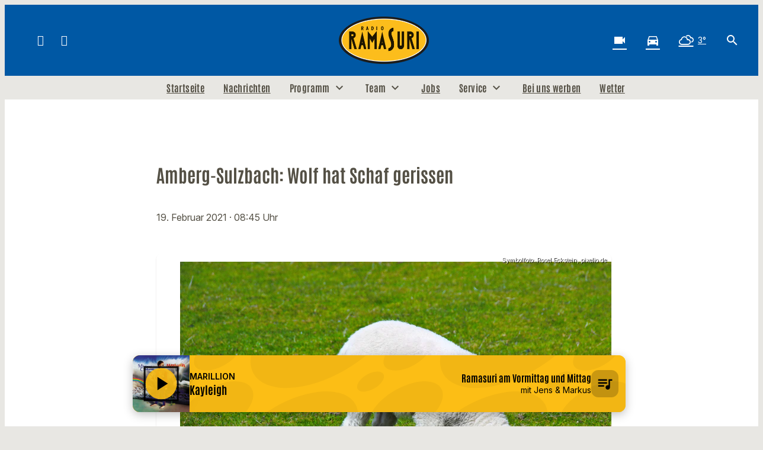

--- FILE ---
content_type: text/html; charset=UTF-8
request_url: https://www.ramasuri.de/amberg-sulzbach-wolf-hat-schaf-gerissen-37891/
body_size: 61506
content:
<!DOCTYPE html>
<html lang="de">
<head>
	<meta charset="UTF-8">
	<meta name="viewport" content="width=device-width,initial-scale=1.0,minimum-scale=1.0,maximum-scale=1.0,viewport-fit=cover">

	<title>Amberg-Sulzbach: Wolf hat Schaf gerissen | Radio Ramasuri</title>

	<meta http-equiv="X-UA-Compatible" content="IE=edge">
	<meta name="format-detection" content="telephone=no">

	<link rel="profile" href="http://gmpg.org/xfn/11">

	<link rel="canonical" href="https://www.ramasuri.de/amberg-sulzbach-wolf-hat-schaf-gerissen-37891/" />
<meta name='robots' content='max-image-preview:large' />
	<style>img:is([sizes="auto" i], [sizes^="auto," i]) { contain-intrinsic-size: 3000px 1500px }</style>
	<meta name="description" content="Am 8. Februar hatte ein Wanderschäfer im Landkreis Amberg-Sulzbach eines seiner Tiere tot aufgefunden. Ein Genanalyse hat jetzt bestätigt, das Tier ist von  …"/><meta property="og:url" content="https://www.ramasuri.de/amberg-sulzbach-wolf-hat-schaf-gerissen-37891/"/><meta property="og:title" content="Amberg-Sulzbach: Wolf hat Schaf gerissen"/><meta property="og:description" content="Am 8. Februar hatte ein Wandersch&auml;fer im Landkreis Amberg-Sulzbach eines seiner Tiere tot aufgefunden. Ein Genanalyse hat jetzt best&auml;tigt, das Tier ist von  &hellip;"/><meta property="og:type" content="article"/><meta property="article:published_time" content="2021-02-19 08:45:52"/><meta property="article:modified_time" content="2021-02-19 08:45:58"/><meta property="og:image" content="https://www.ramasuri.de/storage/thumbs/1200x630c/r:1577185234/10769.jpg"/><meta property="og:image:type" content="image/jpeg"/><meta property="og:image:width" content="1200"/><meta property="og:image:height" content="630"/>
<script type="application/ld+json">
{
"@context": "https://schema.org",
"@type": "NewsArticle", 
"@id": "https://www.ramasuri.de/amberg-sulzbach-wolf-hat-schaf-gerissen-37891/", 
"author": {
"@type": "Person", 
"name": "Daniel Kroha"
}, 
"headline": "Amberg-Sulzbach: Wolf hat Schaf gerissen", 
"image": "https://www.ramasuri.de/storage/thumbs/1200x630c/r:1577185234/10769.jpg", 
"datePublished": "2021-02-19T08:45:52+0000", 
"dateModified": "2021-02-19T08:45:58+0000", 
"url": "https://www.ramasuri.de/amberg-sulzbach-wolf-hat-schaf-gerissen-37891/", 
"mainEntityOfPage": {
"@type": "WebPage", 
"@id": "https://www.ramasuri.de/amberg-sulzbach-wolf-hat-schaf-gerissen-37891/"
}, 
"publisher": {
"@type": "Organization", 
"name": "Radio Ramasuri Rundfunk-Programm-GmbH &amp; Co. KG", 
"url": "https://www.ramasuri.de/", 
"logo": {
"@type": "ImageObject", 
"url": "https://www.ramasuri.de/storage/thumbs/1000x1000/r:1712659775/174120.jpg"
}
}
}
</script>

<meta name="cmms-cm-r-by" content="user">
<meta name="cmms-cm-g-at" content="2025-12-02 10:53:59">
<meta name="cmms-cm-v-un" content="infinite">
<link rel='dns-prefetch' href='//www.ramasuri.de' />
<link rel='dns-prefetch' href='//assets.welocal.world' />
<link rel='dns-prefetch' href='//js.hcaptcha.com' />
<link rel="alternate" type="application/rss+xml" title="Radio Ramasuri &raquo; Feed" href="https://www.ramasuri.de/feed/" />
<link rel="stylesheet" href="https://assets.welocal.world/fonts/inter:var" type="text/css" media="all">
<style>@font-face{font-family:swiper-icons;src:url(data:application/font-woff;charset=utf-8;base64,\ [base64]//wADZ2x5ZgAAAywAAADMAAAD2MHtryVoZWFkAAABbAAAADAAAAA2E2+eoWhoZWEAAAGcAAAAHwAAACQC9gDzaG10eAAAAigAAAAZAAAArgJkABFsb2NhAAAC0AAAAFoAAABaFQAUGG1heHAAAAG8AAAAHwAAACAAcABAbmFtZQAAA/gAAAE5AAACXvFdBwlwb3N0AAAFNAAAAGIAAACE5s74hXjaY2BkYGAAYpf5Hu/j+W2+MnAzMYDAzaX6QjD6/4//Bxj5GA8AuRwMYGkAPywL13jaY2BkYGA88P8Agx4j+/8fQDYfA1AEBWgDAIB2BOoAeNpjYGRgYNBh4GdgYgABEMnIABJzYNADCQAACWgAsQB42mNgYfzCOIGBlYGB0YcxjYGBwR1Kf2WQZGhhYGBiYGVmgAFGBiQQkOaawtDAoMBQxXjg/wEGPcYDDA4wNUA2CCgwsAAAO4EL6gAAeNpj2M0gyAACqxgGNWBkZ2D4/wMA+xkDdgAAAHjaY2BgYGaAYBkGRgYQiAHyGMF8FgYHIM3DwMHABGQrMOgyWDLEM1T9/w8UBfEMgLzE////P/5//f/V/xv+r4eaAAeMbAxwIUYmIMHEgKYAYjUcsDAwsLKxc3BycfPw8jEQA/[base64]/uznmfPFBNODM2K7MTQ45YEAZqGP81AmGGcF3iPqOop0r1SPTaTbVkfUe4HXj97wYE+yNwWYxwWu4v1ugWHgo3S1XdZEVqWM7ET0cfnLGxWfkgR42o2PvWrDMBSFj/IHLaF0zKjRgdiVMwScNRAoWUoH78Y2icB/yIY09An6AH2Bdu/UB+yxopYshQiEvnvu0dURgDt8QeC8PDw7Fpji3fEA4z/PEJ6YOB5hKh4dj3EvXhxPqH/SKUY3rJ7srZ4FZnh1PMAtPhwP6fl2PMJMPDgeQ4rY8YT6Gzao0eAEA409DuggmTnFnOcSCiEiLMgxCiTI6Cq5DZUd3Qmp10vO0LaLTd2cjN4fOumlc7lUYbSQcZFkutRG7g6JKZKy0RmdLY680CDnEJ+UMkpFFe1RN7nxdVpXrC4aTtnaurOnYercZg2YVmLN/d/gczfEimrE/fs/bOuq29Zmn8tloORaXgZgGa78yO9/cnXm2BpaGvq25Dv9S4E9+5SIc9PqupJKhYFSSl47+Qcr1mYNAAAAeNptw0cKwkAAAMDZJA8Q7OUJvkLsPfZ6zFVERPy8qHh2YER+3i/BP83vIBLLySsoKimrqKqpa2hp6+jq6RsYGhmbmJqZSy0sraxtbO3sHRydnEMU4uR6yx7JJXveP7WrDycAAAAAAAH//wACeNpjYGRgYOABYhkgZgJCZgZNBkYGLQZtIJsFLMYAAAw3ALgAeNolizEKgDAQBCchRbC2sFER0YD6qVQiBCv/H9ezGI6Z5XBAw8CBK/m5iQQVauVbXLnOrMZv2oLdKFa8Pjuru2hJzGabmOSLzNMzvutpB3N42mNgZGBg4GKQYzBhYMxJLMlj4GBgAYow/P/PAJJhLM6sSoWKfWCAAwDAjgbRAAB42mNgYGBkAIIbCZo5IPrmUn0hGA0AO8EFTQAA);font-weight:400;font-style:normal}:root{--swiper-theme-color:#007aff}.swiper,swiper-container{margin-left:auto;margin-right:auto;position:relative;overflow:hidden;list-style:none;padding:0;z-index:1;display:block}.swiper-vertical>.swiper-wrapper{flex-direction:column}.swiper-wrapper{position:relative;width:100%;height:100%;z-index:1;display:flex;transition-property:transform;transition-timing-function:var(--swiper-wrapper-transition-timing-function,initial);box-sizing:content-box}.swiper-android .swiper-slide,.swiper-wrapper{transform:translateZ(0)}.swiper-horizontal{touch-action:pan-y}.swiper-vertical{touch-action:pan-x}.swiper-slide,swiper-slide{flex-shrink:0;width:100%;height:100%;position:relative;transition-property:transform;display:block}.swiper-slide-invisible-blank{visibility:hidden}.swiper-autoheight,.swiper-autoheight .swiper-slide{height:auto}.swiper-autoheight .swiper-wrapper{align-items:flex-start;transition-property:transform,height}.swiper-backface-hidden .swiper-slide{transform:translateZ(0);-webkit-backface-visibility:hidden;backface-visibility:hidden}.swiper-3d.swiper-css-mode .swiper-wrapper{perspective:1200px}.swiper-3d .swiper-wrapper{transform-style:preserve-3d}.swiper-3d{perspective:1200px}.swiper-3d .swiper-cube-shadow,.swiper-3d .swiper-slide,.swiper-3d .swiper-slide-shadow,.swiper-3d .swiper-slide-shadow-bottom,.swiper-3d .swiper-slide-shadow-left,.swiper-3d .swiper-slide-shadow-right,.swiper-3d .swiper-slide-shadow-top{transform-style:preserve-3d}.swiper-3d .swiper-slide-shadow,.swiper-3d .swiper-slide-shadow-bottom,.swiper-3d .swiper-slide-shadow-left,.swiper-3d .swiper-slide-shadow-right,.swiper-3d .swiper-slide-shadow-top{position:absolute;left:0;top:0;width:100%;height:100%;pointer-events:none;z-index:10}.swiper-3d .swiper-slide-shadow{background:rgba(0,0,0,.15)}.swiper-3d .swiper-slide-shadow-left{background-image:linear-gradient(to left,rgba(0,0,0,.5),rgba(0,0,0,0))}.swiper-3d .swiper-slide-shadow-right{background-image:linear-gradient(to right,rgba(0,0,0,.5),rgba(0,0,0,0))}.swiper-3d .swiper-slide-shadow-top{background-image:linear-gradient(to top,rgba(0,0,0,.5),rgba(0,0,0,0))}.swiper-3d .swiper-slide-shadow-bottom{background-image:linear-gradient(to bottom,rgba(0,0,0,.5),rgba(0,0,0,0))}.swiper-css-mode>.swiper-wrapper{overflow:auto;scrollbar-width:none;-ms-overflow-style:none}.swiper-css-mode>.swiper-wrapper::-webkit-scrollbar{display:none}.swiper-css-mode>.swiper-wrapper>.swiper-slide{scroll-snap-align:start start}.swiper-horizontal.swiper-css-mode>.swiper-wrapper{scroll-snap-type:x mandatory}.swiper-vertical.swiper-css-mode>.swiper-wrapper{scroll-snap-type:y mandatory}.swiper-css-mode.swiper-free-mode>.swiper-wrapper{scroll-snap-type:none}.swiper-css-mode.swiper-free-mode>.swiper-wrapper>.swiper-slide{scroll-snap-align:none}.swiper-centered>.swiper-wrapper:before{content:"";flex-shrink:0;order:9999}.swiper-centered>.swiper-wrapper>.swiper-slide{scroll-snap-align:center center;scroll-snap-stop:always}.swiper-centered.swiper-horizontal>.swiper-wrapper>.swiper-slide:first-child{margin-inline-start:var(--swiper-centered-offset-before)}.swiper-centered.swiper-horizontal>.swiper-wrapper:before{height:100%;min-height:1px;width:var(--swiper-centered-offset-after)}.swiper-centered.swiper-vertical>.swiper-wrapper>.swiper-slide:first-child{margin-block-start:var(--swiper-centered-offset-before)}.swiper-centered.swiper-vertical>.swiper-wrapper:before{width:100%;min-width:1px;height:var(--swiper-centered-offset-after)}.swiper-lazy-preloader{width:42px;height:42px;position:absolute;left:50%;top:50%;margin-left:-21px;margin-top:-21px;z-index:10;transform-origin:50%;box-sizing:border-box;border:4px solid var(--swiper-preloader-color,var(--swiper-theme-color));border-radius:50%;border-top-color:transparent}.swiper-watch-progress .swiper-slide-visible .swiper-lazy-preloader,.swiper:not(.swiper-watch-progress) .swiper-lazy-preloader,swiper-container:not(.swiper-watch-progress) .swiper-lazy-preloader{animation:swiper-preloader-spin 1s infinite linear}.swiper-lazy-preloader-white{--swiper-preloader-color:#fff}.swiper-lazy-preloader-black{--swiper-preloader-color:#000}@keyframes swiper-preloader-spin{0%{transform:rotate(0)}to{transform:rotate(360deg)}}:root{--swiper-navigation-size:44px}.swiper-button-next,.swiper-button-prev{position:absolute;top:var(--swiper-navigation-top-offset,50%);width:calc(var(--swiper-navigation-size)/ 44 * 27);height:var(--swiper-navigation-size);margin-top:calc(0px - (var(--swiper-navigation-size)/ 2));z-index:10;cursor:pointer;display:flex;align-items:center;justify-content:center;color:var(--swiper-navigation-color,var(--swiper-theme-color))}.swiper-button-next.swiper-button-disabled,.swiper-button-prev.swiper-button-disabled{opacity:.35;cursor:auto;pointer-events:none}.swiper-button-next.swiper-button-hidden,.swiper-button-prev.swiper-button-hidden{opacity:0;cursor:auto;pointer-events:none}.swiper-navigation-disabled .swiper-button-next,.swiper-navigation-disabled .swiper-button-prev{display:none!important}.swiper-button-next:after,.swiper-button-prev:after{font-family:swiper-icons;font-size:var(--swiper-navigation-size);text-transform:none!important;letter-spacing:0;font-variant:initial;line-height:1}.swiper-button-prev,.swiper-rtl .swiper-button-next{left:var(--swiper-navigation-sides-offset,10px);right:auto}.swiper-button-prev:after,.swiper-rtl .swiper-button-next:after{content:"prev"}.swiper-button-next,.swiper-rtl .swiper-button-prev{right:var(--swiper-navigation-sides-offset,10px);left:auto}.swiper-button-next:after,.swiper-rtl .swiper-button-prev:after{content:"next"}.swiper-button-lock{display:none}.swiper-pagination{position:absolute;text-align:center;transition:.3s opacity;transform:translateZ(0);z-index:10}.swiper-pagination.swiper-pagination-hidden{opacity:0}.swiper-pagination-disabled>.swiper-pagination,.swiper-pagination.swiper-pagination-disabled{display:none!important}.swiper-horizontal>.swiper-pagination-bullets,.swiper-pagination-bullets.swiper-pagination-horizontal,.swiper-pagination-custom,.swiper-pagination-fraction{bottom:var(--swiper-pagination-bottom,8px);top:var(--swiper-pagination-top,auto);left:0;width:100%}.swiper-pagination-bullets-dynamic{overflow:hidden;font-size:0}.swiper-pagination-bullets-dynamic .swiper-pagination-bullet{transform:scale(.33);position:relative}.swiper-pagination-bullets-dynamic .swiper-pagination-bullet-active,.swiper-pagination-bullets-dynamic .swiper-pagination-bullet-active-main{transform:scale(1)}.swiper-pagination-bullets-dynamic .swiper-pagination-bullet-active-prev{transform:scale(.66)}.swiper-pagination-bullets-dynamic .swiper-pagination-bullet-active-prev-prev{transform:scale(.33)}.swiper-pagination-bullets-dynamic .swiper-pagination-bullet-active-next{transform:scale(.66)}.swiper-pagination-bullets-dynamic .swiper-pagination-bullet-active-next-next{transform:scale(.33)}.swiper-pagination-bullet{width:var(--swiper-pagination-bullet-width,var(--swiper-pagination-bullet-size,8px));height:var(--swiper-pagination-bullet-height,var(--swiper-pagination-bullet-size,8px));display:inline-block;border-radius:var(--swiper-pagination-bullet-border-radius,50%);background:var(--swiper-pagination-bullet-inactive-color,#000);opacity:var(--swiper-pagination-bullet-inactive-opacity, .2)}button.swiper-pagination-bullet{border:none;margin:0;padding:0;box-shadow:none;-webkit-appearance:none;appearance:none}.swiper-pagination-clickable .swiper-pagination-bullet{cursor:pointer}.swiper-pagination-bullet:only-child{display:none!important}.swiper-pagination-bullet-active{opacity:var(--swiper-pagination-bullet-opacity, 1);background:var(--swiper-pagination-color,var(--swiper-theme-color))}.swiper-pagination-vertical.swiper-pagination-bullets,.swiper-vertical>.swiper-pagination-bullets{right:var(--swiper-pagination-right,8px);left:var(--swiper-pagination-left,auto);top:50%;transform:translate3d(0,-50%,0)}.swiper-pagination-vertical.swiper-pagination-bullets .swiper-pagination-bullet,.swiper-vertical>.swiper-pagination-bullets .swiper-pagination-bullet{margin:var(--swiper-pagination-bullet-vertical-gap,6px) 0;display:block}.swiper-pagination-vertical.swiper-pagination-bullets.swiper-pagination-bullets-dynamic,.swiper-vertical>.swiper-pagination-bullets.swiper-pagination-bullets-dynamic{top:50%;transform:translateY(-50%);width:8px}.swiper-pagination-vertical.swiper-pagination-bullets.swiper-pagination-bullets-dynamic .swiper-pagination-bullet,.swiper-vertical>.swiper-pagination-bullets.swiper-pagination-bullets-dynamic .swiper-pagination-bullet{display:inline-block;transition:.2s transform,.2s top}.swiper-horizontal>.swiper-pagination-bullets .swiper-pagination-bullet,.swiper-pagination-horizontal.swiper-pagination-bullets .swiper-pagination-bullet{margin:0 var(--swiper-pagination-bullet-horizontal-gap,4px)}.swiper-horizontal>.swiper-pagination-bullets.swiper-pagination-bullets-dynamic,.swiper-pagination-horizontal.swiper-pagination-bullets.swiper-pagination-bullets-dynamic{left:50%;transform:translate(-50%);white-space:nowrap}.swiper-horizontal>.swiper-pagination-bullets.swiper-pagination-bullets-dynamic .swiper-pagination-bullet,.swiper-pagination-horizontal.swiper-pagination-bullets.swiper-pagination-bullets-dynamic .swiper-pagination-bullet{transition:.2s transform,.2s left}.swiper-horizontal.swiper-rtl>.swiper-pagination-bullets-dynamic .swiper-pagination-bullet,:host(.swiper-horizontal.swiper-rtl) .swiper-pagination-bullets-dynamic .swiper-pagination-bullet{transition:.2s transform,.2s right}.swiper-pagination-fraction{color:var(--swiper-pagination-fraction-color,inherit)}.swiper-pagination-progressbar{background:var(--swiper-pagination-progressbar-bg-color,rgba(0,0,0,.25));position:absolute}.swiper-pagination-progressbar .swiper-pagination-progressbar-fill{background:var(--swiper-pagination-color,var(--swiper-theme-color));position:absolute;left:0;top:0;width:100%;height:100%;transform:scale(0);transform-origin:left top}.swiper-rtl .swiper-pagination-progressbar .swiper-pagination-progressbar-fill{transform-origin:right top}.swiper-horizontal>.swiper-pagination-progressbar,.swiper-pagination-progressbar.swiper-pagination-horizontal,.swiper-pagination-progressbar.swiper-pagination-vertical.swiper-pagination-progressbar-opposite,.swiper-vertical>.swiper-pagination-progressbar.swiper-pagination-progressbar-opposite{width:100%;height:var(--swiper-pagination-progressbar-size,4px);left:0;top:0}.swiper-horizontal>.swiper-pagination-progressbar.swiper-pagination-progressbar-opposite,.swiper-pagination-progressbar.swiper-pagination-horizontal.swiper-pagination-progressbar-opposite,.swiper-pagination-progressbar.swiper-pagination-vertical,.swiper-vertical>.swiper-pagination-progressbar{width:var(--swiper-pagination-progressbar-size,4px);height:100%;left:0;top:0}.swiper-pagination-lock{display:none}.wp-admin-trigger{--outline: 2px solid rgba(255, 255, 255, .2);--border-radius: .25rem;all:unset;position:fixed;top:35%;right:0;display:flex!important;align-items:center;gap:.5rem;padding:1rem 1.5rem;color:#fff;background:#333;outline:var(--outline);border-right:0;border-radius:var(--border-radius) 0 0 var(--border-radius);transform:translate(calc(100% - 4.75rem),-50%);transition:transform .25s ease;animation:wp-admin-trigger 1s 0s 1 ease;cursor:pointer;user-select:none;z-index:10001}.wp-admin-trigger:hover{transform:translateY(-50%)}.wp-admin-trigger:hover .wp-admin-trigger__label{opacity:1}.wp-admin-trigger__icon{display:block;width:1.75rem;height:1.75rem}.wp-admin-trigger__label{font-size:1rem;font-weight:500;opacity:0;transition:opacity .25s ease}@keyframes wp-admin-trigger{0%,50%{transform:translate(100%,-50%)}}.pswp{--pswp-bg: #000;--pswp-placeholder-bg: #222;--pswp-root-z-index: 100000;--pswp-preloader-color: rgba(79, 79, 79, .4);--pswp-preloader-color-secondary: rgba(255, 255, 255, .9);--pswp-icon-color: #fff;--pswp-icon-color-secondary: #4f4f4f;--pswp-icon-stroke-color: #4f4f4f;--pswp-icon-stroke-width: 2px;--pswp-error-text-color: var(--pswp-icon-color)}.pswp{position:fixed;top:0;left:0;width:100%;height:100%;z-index:var(--pswp-root-z-index);display:none;touch-action:none;outline:0;opacity:.003;contain:layout style size;-webkit-tap-highlight-color:rgba(0,0,0,0)}.pswp:focus{outline:0}.pswp *{box-sizing:border-box}.pswp img{max-width:none}.pswp--open{display:block}.pswp,.pswp__bg{transform:translateZ(0);will-change:opacity}.pswp__bg{opacity:.005;background:var(--pswp-bg)}.pswp,.pswp__scroll-wrap{overflow:hidden}.pswp__scroll-wrap,.pswp__bg,.pswp__container,.pswp__item,.pswp__content,.pswp__img,.pswp__zoom-wrap{position:absolute;top:0;left:0;width:100%;height:100%}.pswp__img,.pswp__zoom-wrap{width:auto;height:auto}.pswp--click-to-zoom.pswp--zoom-allowed .pswp__img{cursor:-webkit-zoom-in;cursor:-moz-zoom-in;cursor:zoom-in}.pswp--click-to-zoom.pswp--zoomed-in .pswp__img{cursor:move;cursor:-webkit-grab;cursor:-moz-grab;cursor:grab}.pswp--click-to-zoom.pswp--zoomed-in .pswp__img:active{cursor:-webkit-grabbing;cursor:-moz-grabbing;cursor:grabbing}.pswp--no-mouse-drag.pswp--zoomed-in .pswp__img,.pswp--no-mouse-drag.pswp--zoomed-in .pswp__img:active,.pswp__img{cursor:-webkit-zoom-out;cursor:-moz-zoom-out;cursor:zoom-out}.pswp__container,.pswp__img,.pswp__button,.pswp__counter{-webkit-user-select:none;-moz-user-select:none;-ms-user-select:none;user-select:none}.pswp__item{z-index:1;overflow:hidden}.pswp__hidden{display:none!important}.pswp__content{pointer-events:none}.pswp__content>*{pointer-events:auto}.pswp__error-msg-container{display:grid}.pswp__error-msg{margin:auto;font-size:1em;line-height:1;color:var(--pswp-error-text-color)}.pswp .pswp__hide-on-close{opacity:.005;will-change:opacity;transition:opacity var(--pswp-transition-duration) cubic-bezier(.4,0,.22,1);z-index:10;pointer-events:none}.pswp--ui-visible .pswp__hide-on-close{opacity:1;pointer-events:auto}.pswp__button{position:relative;display:block;width:50px;height:60px;padding:0;margin:0;overflow:hidden;cursor:pointer;background:none;border:0;box-shadow:none;opacity:.85;-webkit-appearance:none;-webkit-touch-callout:none}.pswp__button:hover,.pswp__button:active,.pswp__button:focus{transition:none;padding:0;background:none;border:0;box-shadow:none;opacity:1}.pswp__button:disabled{opacity:.3;cursor:auto}.pswp__icn{fill:var(--pswp-icon-color);color:var(--pswp-icon-color-secondary)}.pswp__icn{position:absolute;top:14px;left:9px;width:32px;height:32px;overflow:hidden;pointer-events:none}.pswp__icn-shadow{stroke:var(--pswp-icon-stroke-color);stroke-width:var(--pswp-icon-stroke-width);fill:none}.pswp__icn:focus{outline:0}div.pswp__img--placeholder,.pswp__img--with-bg{background:var(--pswp-placeholder-bg)}.pswp__top-bar{position:absolute;left:0;top:0;width:100%;height:60px;display:flex;flex-direction:row;justify-content:flex-end;z-index:10;pointer-events:none!important}.pswp__top-bar>*{pointer-events:auto;will-change:opacity}.pswp__button--close{margin-right:6px}.pswp__button--arrow{position:absolute;width:75px;height:100px;top:50%;margin-top:-50px}.pswp__button--arrow:disabled{display:none;cursor:default}.pswp__button--arrow .pswp__icn{top:50%;margin-top:-30px;width:60px;height:60px;background:none;border-radius:0}.pswp--one-slide .pswp__button--arrow{display:none}.pswp--touch .pswp__button--arrow{visibility:hidden}.pswp--has_mouse .pswp__button--arrow{visibility:visible}.pswp__button--arrow--prev{right:auto;left:0}.pswp__button--arrow--next{right:0}.pswp__button--arrow--next .pswp__icn{left:auto;right:14px;transform:scaleX(-1)}.pswp__button--zoom{display:none}.pswp--zoom-allowed .pswp__button--zoom{display:block}.pswp--zoomed-in .pswp__zoom-icn-bar-v{display:none}.pswp__preloader{position:relative;overflow:hidden;width:50px;height:60px;margin-right:auto}.pswp__preloader .pswp__icn{opacity:0;transition:opacity .2s linear;animation:pswp-clockwise .6s linear infinite}.pswp__preloader--active .pswp__icn{opacity:.85}@keyframes pswp-clockwise{0%{transform:rotate(0)}to{transform:rotate(360deg)}}.pswp__counter{height:30px;margin-top:15px;margin-inline-start:20px;font-size:14px;line-height:30px;color:var(--pswp-icon-color);text-shadow:1px 1px 3px var(--pswp-icon-color-secondary);opacity:.85}.pswp--one-slide .pswp__counter{display:none}.if-validation{position:fixed;left:0;top:0;width:100%;height:100%;z-index:9999}.if-validation .if-validation-blocker{position:absolute;left:0;top:0;width:100%;height:100%;background:rgba(0,0,0,.85)}.if-validation .if-validation-wrapper{position:absolute;top:95px;width:100%;transform-style:preserve-3d}.if-validation .if-validation-popup{position:relative;width:100%;max-width:360px;margin:0 auto;padding:1.25rem;box-sizing:border-box;text-align:left;display:flex;flex-direction:column;align-items:flex-end;background:white;box-shadow:0 3px 6px rgba(0,0,0,.14)}.if-validation .if-validation-content{width:100%;overflow:hidden}.if-validation .if-validation-button{margin-top:1.5rem;cursor:pointer}.pswp__caption{position:absolute;left:0;bottom:0;width:100%;min-height:2rem}.pswp__caption__content{max-width:920px;padding:.5rem;margin:0 auto;color:#fff;font-size:.75rem;line-height:1.4}.pswp__caption__center .lightbox-meta{display:flex;flex-wrap:wrap;justify-content:center;gap:1em}.page-notification{--page-notification-color-primary: #333;--page-notification-color-primary-contrast: #fff;--page-notification-color-secondary: #797979;--page-notification-background: white;--page-notification-key-contrast: #fff;--page-notification-key-background: #333;--page-notification-shadow: 0 0 15px -5px rgba(0, 0, 0, .5);--page-notification-border-radius: .25rem;pointer-events:all;width:90%;max-width:500px;padding:.75rem 1rem;background:var(--page-notification-background);box-shadow:var(--page-notification-shadow);border-radius:var(--page-notification-border-radius);display:flex;align-items:flex-start;gap:1rem}.page-notification__wrapper{--page-notification-spacing: clamp(.625rem, .4886rem + .6818vw, 1rem);pointer-events:none;user-select:none;position:fixed;top:0;left:0;width:100vw;height:100vh;padding:calc(var(--page-notification-spacing) + var(--safe-area-top, 0px)) calc(var(--page-notification-spacing) + var(--safe-area-right, 0px)) calc(var(--page-notification-spacing) + var(--safe-area-bottom, 0px)) calc(var(--page-notification-spacing) + var(--safe-area-left, 0px));display:flex;align-items:flex-end;justify-content:flex-end;flex-direction:column;gap:1rem;box-sizing:border-box;overflow:hidden;z-index:9999}@media (hover: hover){.page-notification__wrapper{padding-right:calc(var(--page-notification-spacing) * 2 + var(--safe-area-right, 0px))}}.page-notification__body,.page-notification__close{cursor:pointer}.page-notification__body{display:flex;flex-direction:column;overflow:hidden;flex:1;align-items:flex-start;line-height:1.3;gap:.125rem}@media (hover: hover){.page-notification__body:hover .page-notification__button:before,.now-playing__controls:hover .page-notification__body.player__control .page-notification__button:before{opacity:1}}.page-notification__close{position:relative;color:var(--page-notification-color-secondary);overflow:visible;z-index:1}@media (hover: hover){.page-notification__close:hover:before,.now-playing__controls:hover .page-notification__close.player__control:before{opacity:.2}}.page-notification__close:before{content:"";position:absolute;top:50%;left:50%;width:100%;height:100%;transform:translate3d(-50%,-50%,0) scale(1.3);background:currentColor;opacity:0;border-radius:2em;transition:opacity .15s ease-out;z-index:-1}.page-notification__title{max-height:calc(clamp(.875rem,.75rem + .63vw,1.125rem) * 1.3 * 3);color:var(--page-notification-color-primary);font-size:clamp(.875rem,.75rem + .63vw,1.125rem);overflow:hidden}.page-notification__description{display:block;max-width:100%;overflow:hidden;white-space:nowrap;text-overflow:ellipsis;color:var(--page-notification-color-secondary);font-size:clamp(.875rem,.75rem + .63vw,.75rem)}.page-notification__button{position:relative;padding:.5em 1.2em;margin-top:.625rem;font-size:clamp(.75rem,.75rem + .63vw,.8125rem);line-height:1;text-transform:uppercase;color:var(--page-notification-key-contrast);border-radius:2em;overflow:hidden;z-index:1}.page-notification__button:before{content:"";position:absolute;top:50%;left:50%;width:100%;height:100%;transform:translate3d(-50%,-50%,0) scale(1.3);background:var(--page-notification-key-background);border-radius:2em;transition:opacity .15s ease-out;z-index:-1}@media (hover: hover){.page-notification__button:before{opacity:.8}}.responsive-image{position:relative;overflow:hidden;display:flex;background:rgba(0,0,0,.1)}.responsive-image.-fill{position:absolute;top:0;left:0;width:100%;height:100%}.responsive-image span:first-child{position:absolute;top:0;left:0;height:100%;width:100%;background-repeat:no-repeat;background-size:cover;transform:translateZ(1px);transition:transform .15s ease-out,background-image .3s .15s linear,filter .3s linear}.responsive-image._align-img-top-left span{background-position:top left}.responsive-image._align-img-top-center span{background-position:top center}.responsive-image._align-img-top-right span{background-position:top right}.responsive-image._align-img-center-left span{background-position:center left}.responsive-image._align-img-center-center span{background-position:center center}.responsive-image._align-img-center-right span{background-position:center right}.responsive-image._align-img-bottom-left span{background-position:bottom left}.responsive-image._align-img-bottom-center span{background-position:bottom center}.responsive-image._align-img-bottom-right span{background-position:bottom right}.responsive-image.-contain>span:first-child{background-size:contain}.responsive-image.-parallax>span:first-child{transform:none;background-attachment:fixed}.main-search-form{display:block;position:fixed;left:0;top:0;width:100%;height:100%;opacity:0;transform:translate(-99999px);transition:transform 0ms linear .15s,opacity .15s ease-out}.main-search-form .search-box-wrapper{position:absolute;width:100%;padding:0 1rem;box-sizing:border-box;pointer-events:none}@media all and (min-width: 768px){.main-search-form .search-box-wrapper{top:10rem}}.main-search-form .search-box{position:relative;width:100%;max-width:600px;margin:0 auto;box-sizing:border-box;pointer-events:auto}.main-search-form .close{position:absolute;top:-2rem;right:-.5rem;display:block;width:2rem;height:2rem;line-height:2rem;text-align:center;overflow:hidden;color:#fff;cursor:pointer;border-radius:50%;transition:color .15s ease-out,background-color .15s ease-out;user-select:none}.main-search-form .input-wrapper{position:relative}.main-search-form input[type=text]{width:100%;padding:1rem 4rem 1rem 1rem;box-sizing:border-box;transition:border-color .15s ease-out;border:none}.main-search-form input[type=text]:focus{outline:0}.main-search-form button{position:absolute;top:50%;right:1rem;padding:0;width:2rem;height:2rem;font-size:2rem;line-height:1;text-align:center;border:0;cursor:pointer;border-radius:50%;transform:translate3d(0,-50%,0);transition:opacity .15s ease-out;background-color:transparent}.main-search-form button:hover,.main-search-form .now-playing__controls:hover button.player__control,.now-playing__controls:hover .main-search-form button.player__control,.main-search-form button:active{opacity:.7}.main-search-form button:focus{outline:0}#app.--with_search .main-search-form{opacity:1;transform:translate(0);transition:transform 0ms linear 0ms,opacity .15s ease-out .1s}.smartbanner{--white: #fff;--grey-1: #222;--grey-2: #999;--grey-3: #ccc;--key-contrast: var(--key-color-1-contrast, var(--white));--key-background: var(--key-color-1, var(--grey-2));--spacing: clamp(.5rem, .25rem + 1.25vw, 1rem);position:fixed;top:0;left:0;display:flex;align-items:center;gap:var(--spacing);width:100%;padding:calc(var(--spacing) + var(--safe-area-top, 0px)) var(--spacing) var(--spacing);box-sizing:border-box;font-size:clamp(.875rem,.75rem + .63vw,1.125rem);color:var(--grey-1);background:var(--white);border-bottom:1px solid var(--grey-3);z-index:9999}.smartbanner__close{position:relative;flex:0 0 auto;padding:1em;margin:-1em;color:var(--grey-2)}.smartbanner__cta{display:flex;align-items:center;gap:var(--spacing);width:100%;color:currentColor;overflow:hidden}.smartbanner__thumb{--size: clamp(2.5rem, 1.25rem + 6.25vw, 5rem);position:relative;flex:0 0 auto;width:var(--size);height:var(--size);box-sizing:border-box;border:1px solid var(--grey-3);border-radius:25%;object-fit:contain;background:var(--white)}.smartbanner__text{flex:1;display:flex;flex-direction:column;overflow:hidden;overflow-wrap:break-word}.smartbanner__title,.smartbanner__description{display:-webkit-box;-webkit-box-orient:vertical;-webkit-line-clamp:2;width:100%;overflow:hidden}.smartbanner__title{font-size:1.125em;font-weight:400;line-height:1.1}.smartbanner__description{font-size:.875em;color:var(--grey-2);line-height:1.2}.smartbanner__button{flex:0 0 auto;position:relative;padding:.6em 1.2em;font-size:.8125em;font-weight:600;line-height:1;text-transform:uppercase;color:var(--key-contrast);background:var(--key-background);border-radius:2em}.smartbanner__button:before{--padding: 1em;content:"";position:absolute;top:calc(0em - var(--padding));left:calc(0em - var(--padding) / 2);width:calc(100% + var(--padding));height:calc(100% + var(--padding) * 2)}.to-top{position:fixed;bottom:calc(2rem + var(--safe-area-bottom));display:flex;justify-content:center;align-items:center;padding:.5rem;box-sizing:border-box;color:#fff;cursor:pointer;opacity:0;transform:scale(0);transition:.15s ease-out;z-index:99}.to-top:hover .icon,.now-playing__controls:hover .to-top.player__control .icon{transform:translate3d(0,-.25rem,0)}.to-top .icon{position:relative;width:1em;height:1em;font-size:2rem;transition:transform .3s cubic-bezier(.9,0,.5,1.5)}.logo{height:40px;display:block;line-height:0;transition:transform .15s ease-out;user-select:none}@media all and (min-width: 1025px){.logo{position:absolute;top:50%;left:50%;width:100%;max-width:200px;height:80px;transform:translate3d(-50%,-50%,0) scale(.4)}}@media all and (min-width: 1025px){#app.--header_open .logo{transform:translate3d(-50%,-50%,0) scale(1)}}.logo picture{display:block;width:100%;height:100%}.logo picture img{width:auto;height:100%}@media all and (min-width: 1025px){.logo picture img{position:absolute;width:100%;height:100%;top:50%;left:50%;transform:translate3d(-50%,-50%,0);object-fit:contain}}.main-search-form{background:rgba(0,0,0,.8);z-index:9999}.main-search-form .close{transition:transform .15s ease-out}.main-search-form .close:hover,.main-search-form .now-playing__controls:hover .close.player__control,.now-playing__controls:hover .main-search-form .close.player__control{transform:rotate(90deg)}@media all and (max-width: 767px){.main-search-form .search-box-wrapper{top:10rem}}.social-shortcuts{display:flex;align-items:center;flex-wrap:wrap}.social-shortcuts a{color:currentColor;display:flex;align-items:center;justify-content:center}.social-shortcuts a>span{display:none}#masthead .social-shortcuts a,.menu__wrapper .social-shortcuts a{width:40px;height:40px;line-height:40px;transition:opacity .15s ease-out}#masthead .social-shortcuts a:hover,#masthead .social-shortcuts .now-playing__controls:hover a.player__control,.now-playing__controls:hover #masthead .social-shortcuts a.player__control,.menu__wrapper .social-shortcuts a:hover,.menu__wrapper .social-shortcuts .now-playing__controls:hover a.player__control,.now-playing__controls:hover .menu__wrapper .social-shortcuts a.player__control{opacity:.5}.menu__wrapper .social-shortcuts{background-color:rgba(0,0,0,.5);justify-content:center;padding:1rem}#colophon .social-shortcuts{display:flex;flex-wrap:wrap;padding-bottom:.5rem}@media all and (min-width: 960px){#colophon .social-shortcuts{padding-bottom:2.5rem}}#colophon .social-shortcuts a{position:relative;width:2rem;height:2rem;line-height:2rem;margin:.5rem}@media all and (min-width: 960px){#colophon .social-shortcuts a{width:3rem;height:3rem;line-height:3rem;font-size:1.25rem}}#colophon .social-shortcuts a:hover:after,#colophon .social-shortcuts .now-playing__controls:hover a.player__control:after,.now-playing__controls:hover #colophon .social-shortcuts a.player__control:after{transform:rotate(90deg);box-shadow:.5rem 0 1rem rgba(0,0,0,.2)}#colophon .social-shortcuts a:before{position:relative;z-index:1}#colophon .social-shortcuts a:after{position:absolute;content:"";top:0;left:0;width:100%;height:100%;transition:transform .5s cubic-bezier(.3,0,.15,1) .1s,box-shadow .5s cubic-bezier(.3,0,.15,1) .1s}.responsive-image-copyright{position:absolute;top:.5rem;right:.5rem;left:auto;width:auto;height:auto;display:block;color:#fff;text-shadow:1px 1px 1px rgb(0,0,0);z-index:1;font-size:.625rem;line-height:1;user-select:none}#colophon .social-shortcuts a{color:var(--key-color-1-contrast)}#colophon .social-shortcuts a:after{background-color:var(--key-color-1);border-radius:var(--theme-border-radius)}.swiper{overflow:hidden}.block-wrapper.--size_full .swiper .swiper__controls{max-width:1200px;margin:0 auto}.swiper .swiper-container,.swiper swiper-container{overflow:visible}.swiper .swiper-slide{height:initial;min-height:100%}.swiper__controls{display:flex;align-items:center;justify-content:space-between}.swiper__controls__pagination{display:flex;padding:0 1rem;margin:.5rem auto 0;flex-wrap:wrap;align-items:center;justify-content:center;color:currentColor}.swiper__controls__pagination__bullet{position:relative;display:block;width:.5rem;height:.5rem;margin:.25rem;border-radius:2em;background-color:currentColor;cursor:pointer;transition:width .15s ease-out;opacity:.25}@media (min-width: 768px){.swiper__controls__pagination__bullet{margin:.5rem}}.swiper__controls__pagination__bullet.--active,.swiper__controls__pagination__bullet:hover,.now-playing__controls:hover .swiper__controls__pagination__bullet.player__control{background-color:var(--key-color-1);opacity:1}.swiper__controls__pagination__bullet.--active{width:1.5rem}.swiper__controls__pagination__bullet:before{content:"";position:absolute;top:0;left:0;width:calc(100% + .5rem);height:calc(100% + .5rem);transform:translate(-.25rem,-.25rem);opacity:.8}@media (min-width: 768px){.swiper__controls__pagination__bullet:before{width:calc(100% + 1rem);height:calc(100% + 1rem);transform:translate(-.5rem,-.5rem)}}.swiper__controls__item{display:none;flex:0 0 auto;position:relative;color:var(--key-color-1-contrast);border-radius:var(--theme-border-radius);overflow:hidden;user-select:none;cursor:pointer;margin-top:.5rem}@media all and (min-width: 768px){.swiper__controls__item{display:inline-block}}.swiper__controls__item.--prev:hover .iconSet,.now-playing__controls:hover .swiper__controls__item.--prev.player__control .iconSet{transform:translate(-.25rem)}.swiper__controls__item.--next:hover .iconSet,.now-playing__controls:hover .swiper__controls__item.--next.player__control .iconSet{transform:translate(.25rem)}.swiper__controls__item:before{content:"";position:absolute;top:0;left:0;width:100%;height:100%;background-color:var(--key-color-1)}.swiper__controls__item .iconSet{width:2rem;height:1.5rem;display:flex;flex-direction:column;align-items:center;line-height:1.5rem;position:relative;transition:transform .15s ease-out}@media all and (min-width: 768px){.swiper__controls__item .iconSet{width:3rem;height:2rem;line-height:2rem}}.swiper__controls__item.--disabled{pointer-events:none;color:#909090}.swiper__controls__item.--disabled:before{background-color:#dcdcdc}.to-top{left:1rem;color:var(--key-color-1-contrast);background-color:var(--key-color-1)}@media (min-width: 768px){.to-top{left:2rem}}#colophon{position:relative}.footer-wrapper{margin:0 auto}.footer-wrapper .toolbar{padding-top:0}.footer-wrapper .toolbar .social-shortcuts{flex-direction:row}.footer-wrapper .toolbar .social-shortcuts>a{overflow:visible;padding-left:0}.footer-wrapper .toolbar .social-shortcuts>a:after{padding:0}.footer-wrapper .toolbar .social-shortcuts>a>span{display:none}#app-container{display:flex;flex-direction:column;min-height:100%}#app-container #app,#app-container #app #page{flex:1;display:flex;flex-direction:column}#app-container #app #page #main{flex:1}#colophon{padding:1rem;transition:height .15s ease-out}@media all and (min-width: 960px){#colophon{padding-right:1rem;padding-left:1rem}}@media all and (min-width: 960px){#colophon{padding-top:3rem;padding-bottom:3rem}}#colophon .toolbar{display:flex;align-items:center;justify-content:center}#colophon{padding-bottom:calc(var(--player-bar-height) + 2rem + var(--safe-area-bottom));color:var(--footer-background-contrast, var(--font-color-light));background:var(--footer-background)}@media all and (min-width: 1025px){#colophon{padding-bottom:var(--footer-player-spacing)}}#masthead{position:sticky;top:0;left:0;height:80px;padding-top:20px;padding-bottom:20px;z-index:1005;padding-right:1rem;padding-left:1rem;box-sizing:border-box;box-shadow:0 0 15px -5px rgba(0,0,0,.4)}@media all and (min-width: 960px){#masthead{padding-right:1rem;padding-left:1rem}}@media all and (orientation: portrait){#masthead{height:calc(80px + var(--safe-area-top));padding-top:calc(20px + var(--safe-area-top))}}@media all and (min-width: 1025px){#masthead{height:40px;margin-bottom:40px;padding-top:0;padding-bottom:0;box-shadow:none}}#masthead .header-banner{display:grid;grid-template-columns:1fr 1fr;height:100%;max-width:1200px;margin:0 auto}@media all and (min-width: 1025px){#masthead .header-banner{grid-template-columns:1fr 1fr 1fr}}.header-tools-wrapper{display:flex;align-items:center;justify-content:flex-end}.header-tools-wrapper .search-button{margin-left:2rem;cursor:pointer;transition:opacity .15s ease-out;user-select:none}.header-tools-wrapper .search-button:hover,.header-tools-wrapper .now-playing__controls:hover .search-button.player__control,.now-playing__controls:hover .header-tools-wrapper .search-button.player__control{opacity:.7}.menu__wrapper .header-tools-wrapper{padding:1rem;background-color:rgba(0,0,0,.5);justify-content:center}.header-tools{display:grid;grid-template-columns:repeat(3,auto);grid-gap:2rem;line-height:0;user-select:none}.header-tools__item{position:relative;display:flex;align-content:center;justify-content:center;cursor:pointer;transition:opacity .15s ease-out}.header-tools__item:hover,.now-playing__controls:hover .header-tools__item.player__control{opacity:.7}.header-tools__item .header-tools__item__icon{width:1.5rem;height:1.5rem;line-height:1.5rem}.header-tools__item .header-tools__item__icon.wi{font-size:1.25rem;display:flex;align-items:center;justify-content:center}.header-tools__item__label{display:block;line-height:1.5rem}.header-tools__item__label:not(.--highlight){margin-left:.5rem}.header-tools__item__label.--highlight{position:absolute;top:-.25rem;right:-.5rem;padding:.125rem .25rem;line-height:1;font-size:.75rem;border-radius:2em}.header-tools__item{color:currentColor}.header-tools__item__label.--highlight{background-color:var(--key-color-1);color:var(--key-color-1-contrast)}#masthead{color:var(--header-background-contrast, currentColor);background:var(--header-background)}.thirdPartyDelivery{position:relative;display:flex;align-items:center;justify-content:center;text-align:center;line-height:0}.thirdPartyDelivery ins.adsbygoogle{width:100%}#CookiebotWidget{--player-height: 4rem;left:1rem!important;bottom:calc(var(--player-height) + var(--safe-area-bottom) + 1rem)!important}@media (min-width: 1025px){#CookiebotWidget{bottom:1rem!important}}#colophon{--focus-outline-color: var(--key-color-1);color:var(--footer-contrast)}#colophon .footer-nav .footer-menu a:hover,#colophon .footer-nav .footer-menu .now-playing__controls:hover a.player__control,.now-playing__controls:hover #colophon .footer-nav .footer-menu a.player__control{color:var(--key-color-2)}#masthead{color:var(--header-color);background-color:var(--header-background)}.header-tools{color:var(--header-tools-color)}.header-tools__item{color:inherit}.header-tools__item__label.--text-weight-medium,.gallery-shortcut .entry-wrapper .header-tools__item__label.title,.element.soylent.scheduleDetail .idvl_schedule-wrapper .idvl_schedule-container .idvl_schedule-list .idvl_schedule-entry .time .header-tools__item__label.time-text,.scheduleDetail.team-member__meta__bio .idvl_schedule-wrapper .idvl_schedule-container .idvl_schedule-list .idvl_schedule-entry .time .header-tools__item__label.time-text,.soylent.scheduleDetail.action-calendar__grid__day__card__content__scroll .idvl_schedule-wrapper .idvl_schedule-container .idvl_schedule-list .idvl_schedule-entry .time .header-tools__item__label.time-text,.element.soylent.scheduleDetail .tab-navigation .tab a.header-tools__item__label,.scheduleDetail.team-member__meta__bio .tab-navigation .tab a.header-tools__item__label,.soylent.scheduleDetail.action-calendar__grid__day__card__content__scroll .tab-navigation .tab a.header-tools__item__label,.element.soylent.scheduleDetail .tab-navigation .tab h1.header-tools__item__label,.scheduleDetail.team-member__meta__bio .tab-navigation .tab h1.header-tools__item__label,.soylent.scheduleDetail.action-calendar__grid__day__card__content__scroll .tab-navigation .tab h1.header-tools__item__label,.lastVideo .lastVideoInner .entry .header-tools__item__label.title,.element.html a.header-tools__item__label,.team-member__meta__bio a.header-tools__item__label,.action-calendar__grid__day__card__content__scroll a.header-tools__item__label,.idvl-contactform-wrapper a.header-tools__item__label,.element.soylent.form a.header-tools__item__label,.form.team-member__meta__bio a.header-tools__item__label,.soylent.form.action-calendar__grid__day__card__content__scroll a.header-tools__item__label{font-size:var(--font-size-xs)}.header-tools__item .header-tools__item__icon.wi{font-size:1.35rem}.relatedContents>h3{font:var(--type-headline-h5)}.responsive-image-copyright{opacity:.8}.social-shortcuts a:after{border-radius:var(--theme-border-radius)}#masthead .social-shortcuts a{font-size:1.125rem}#colophon .social-shortcuts a{color:var(--footer-contrast);transition:.15s ease-out}#colophon .social-shortcuts a:focus-visible,#colophon .social-shortcuts a:hover,#colophon .social-shortcuts .now-playing__controls:hover a.player__control,.now-playing__controls:hover #colophon .social-shortcuts a.player__control{color:var(--key-color-2-contrast)}#colophon .social-shortcuts a:focus-visible:after,#colophon .social-shortcuts a:hover:after,#colophon .social-shortcuts .now-playing__controls:hover a.player__control:after,.now-playing__controls:hover #colophon .social-shortcuts a.player__control:after{transform:none;box-shadow:none;color:var(--key-color-2-contrast);background:var(--key-color-2);opacity:1}#colophon .social-shortcuts a:after{background:var(--neutral-color-2);border-radius:var(--theme-border-radius);outline:max(.07em,2px) solid var(--neutral-color-1);box-shadow:var(--theme-box-shadow);transition:.15s ease-out;opacity:.15}.swiper__controls__pagination,.block-wrapper.--contrast .swiper__controls__pagination{color:currentColor}.swiper__controls__pagination__bullet:not(.--active),.swiper__controls__pagination__bullet:not(:hover){opacity:.25}.swiper__controls__pagination__bullet.--active,.swiper__controls__pagination__bullet:hover,.now-playing__controls:hover .swiper__controls__pagination__bullet.player__control{background:var(--key-color-1);opacity:1}.swiper__controls__item:hover:before,.now-playing__controls:hover .swiper__controls__item.player__control:before{background:var(--key-color-2)}.swiper__controls__item:hover .iconSet,.now-playing__controls:hover .swiper__controls__item.player__control .iconSet{color:var(--key-color-2-contrast)}.swiper__controls__item:before{border-radius:var(--theme-border-radius);box-shadow:var(--theme-box-shadow);transition:.15s ease-out}.swiper__controls__item.--disabled{color:var(--neutral-color-2);pointer-events:none}.swiper__controls__item.--disabled .iconSet{opacity:.4}.swiper__controls__item.--disabled:before{background:var(--neutral-color-3);opacity:.6}.swiper__controls__item .iconSet{--size: 2.5rem;width:var(--size);height:var(--size);line-height:var(--size)}.if-validation .if-upload-progress{background-color:var(--neutral-color-3)}.if-validation .if-upload-progress-bar{background:var(--alert-color)}.element.custom.htmlBlock,.custom.htmlBlock.team-member__meta__bio,.custom.htmlBlock.action-calendar__grid__day__card__content__scroll{height:100%}.element.custom.htmlBlock:after,.custom.htmlBlock.team-member__meta__bio:after,.custom.htmlBlock.action-calendar__grid__day__card__content__scroll:after{content:"";display:block;float:none;clear:both}.element.custom.htmlBlock .consent-wrapper,.custom.htmlBlock.team-member__meta__bio .consent-wrapper,.custom.htmlBlock.action-calendar__grid__day__card__content__scroll .consent-wrapper{width:100%;height:100%;padding:2rem;display:flex;flex-direction:column;align-items:center;justify-content:center;background:rgba(0,0,0,.65);box-sizing:border-box;color:#fff}.element.custom.htmlBlock .consent-wrapper .consent-text,.custom.htmlBlock.team-member__meta__bio .consent-wrapper .consent-text,.custom.htmlBlock.action-calendar__grid__day__card__content__scroll .consent-wrapper .consent-text{color:inherit}.element.custom.htmlBlock .consent-wrapper .consent-button,.custom.htmlBlock.team-member__meta__bio .consent-wrapper .consent-button,.custom.htmlBlock.action-calendar__grid__day__card__content__scroll .consent-wrapper .consent-button{margin-top:2rem;cursor:pointer;text-decoration:underline;color:inherit}.element.custom.htmlBlock .consent-wrapper .consent-button:hover,.element.custom.htmlBlock .consent-wrapper .now-playing__controls:hover .consent-button.player__control,.now-playing__controls:hover .element.custom.htmlBlock .consent-wrapper .consent-button.player__control,.custom.htmlBlock.team-member__meta__bio .consent-wrapper .consent-button:hover,.custom.htmlBlock.team-member__meta__bio .consent-wrapper .now-playing__controls:hover .consent-button.player__control,.now-playing__controls:hover .custom.htmlBlock.team-member__meta__bio .consent-wrapper .consent-button.player__control,.custom.htmlBlock.action-calendar__grid__day__card__content__scroll .consent-wrapper .consent-button:hover,.custom.htmlBlock.action-calendar__grid__day__card__content__scroll .consent-wrapper .now-playing__controls:hover .consent-button.player__control,.now-playing__controls:hover .custom.htmlBlock.action-calendar__grid__day__card__content__scroll .consent-wrapper .consent-button.player__control{opacity:.8}.social-embed-consent-wrapper{width:100%;height:100%;padding:2rem;display:flex;flex-direction:column;align-items:center;justify-content:center;background:rgba(0,0,0,.65);box-sizing:border-box;color:#fff}.social-embed-consent-wrapper .consent-text{color:inherit}.social-embed-consent-wrapper .consent-button{margin-top:2rem;cursor:pointer;text-decoration:underline;color:inherit}.social-embed-consent-wrapper .consent-button:hover,.social-embed-consent-wrapper .now-playing__controls:hover .consent-button.player__control,.now-playing__controls:hover .social-embed-consent-wrapper .consent-button.player__control{opacity:.8}.post-type-archive-event .idvl-editor .element.soylent.events,.post-type-archive-event .idvl-editor .events.team-member__meta__bio,.post-type-archive-event .idvl-editor .soylent.events.action-calendar__grid__day__card__content__scroll{min-height:336px}.element.soylent.form form>div,.form.team-member__meta__bio form>div,.soylent.form.action-calendar__grid__day__card__content__scroll form>div,.element.soylent.poll form>div,.poll.team-member__meta__bio form>div,.soylent.poll.action-calendar__grid__day__card__content__scroll form>div,.idvl-contactform-wrapper form>div{width:100%;margin:1rem auto 0;text-align:left}.element.soylent.form form>div a,.form.team-member__meta__bio form>div a,.soylent.form.action-calendar__grid__day__card__content__scroll form>div a,.element.soylent.poll form>div a,.poll.team-member__meta__bio form>div a,.soylent.poll.action-calendar__grid__day__card__content__scroll form>div a,.idvl-contactform-wrapper form>div a{color:currentColor;text-decoration:underline}.element.soylent.form form>div a:hover,.element.soylent.form form>div .now-playing__controls:hover a.player__control,.now-playing__controls:hover .element.soylent.form form>div a.player__control,.form.team-member__meta__bio form>div a:hover,.form.team-member__meta__bio form>div .now-playing__controls:hover a.player__control,.now-playing__controls:hover .form.team-member__meta__bio form>div a.player__control,.soylent.form.action-calendar__grid__day__card__content__scroll form>div a:hover,.soylent.form.action-calendar__grid__day__card__content__scroll form>div .now-playing__controls:hover a.player__control,.now-playing__controls:hover .soylent.form.action-calendar__grid__day__card__content__scroll form>div a.player__control,.element.soylent.poll form>div a:hover,.element.soylent.poll form>div .now-playing__controls:hover a.player__control,.now-playing__controls:hover .element.soylent.poll form>div a.player__control,.poll.team-member__meta__bio form>div a:hover,.poll.team-member__meta__bio form>div .now-playing__controls:hover a.player__control,.now-playing__controls:hover .poll.team-member__meta__bio form>div a.player__control,.soylent.poll.action-calendar__grid__day__card__content__scroll form>div a:hover,.soylent.poll.action-calendar__grid__day__card__content__scroll form>div .now-playing__controls:hover a.player__control,.now-playing__controls:hover .soylent.poll.action-calendar__grid__day__card__content__scroll form>div a.player__control,.idvl-contactform-wrapper form>div a:hover,.idvl-contactform-wrapper form>div .now-playing__controls:hover a.player__control,.now-playing__controls:hover .idvl-contactform-wrapper form>div a.player__control{opacity:.8}.element.soylent.form .captcha,.form.team-member__meta__bio .captcha,.soylent.form.action-calendar__grid__day__card__content__scroll .captcha,.element.soylent.poll .captcha,.poll.team-member__meta__bio .captcha,.soylent.poll.action-calendar__grid__day__card__content__scroll .captcha,.idvl-contactform-wrapper .captcha{margin:1rem auto 0}.element.soylent.form .captcha small:first-child,.form.team-member__meta__bio .captcha small:first-child,.soylent.form.action-calendar__grid__day__card__content__scroll .captcha small:first-child,.element.soylent.poll .captcha small:first-child,.poll.team-member__meta__bio .captcha small:first-child,.soylent.poll.action-calendar__grid__day__card__content__scroll .captcha small:first-child,.idvl-contactform-wrapper .captcha small:first-child{display:block}.element.soylent.form .captcha small:first-child a,.form.team-member__meta__bio .captcha small:first-child a,.soylent.form.action-calendar__grid__day__card__content__scroll .captcha small:first-child a,.element.soylent.poll .captcha small:first-child a,.poll.team-member__meta__bio .captcha small:first-child a,.soylent.poll.action-calendar__grid__day__card__content__scroll .captcha small:first-child a,.idvl-contactform-wrapper .captcha small:first-child a{text-decoration:underline;color:currentColor;cursor:pointer}.element.soylent.form .captcha small:first-child a:hover,.element.soylent.form .captcha small:first-child .now-playing__controls:hover a.player__control,.now-playing__controls:hover .element.soylent.form .captcha small:first-child a.player__control,.form.team-member__meta__bio .captcha small:first-child a:hover,.form.team-member__meta__bio .captcha small:first-child .now-playing__controls:hover a.player__control,.now-playing__controls:hover .form.team-member__meta__bio .captcha small:first-child a.player__control,.soylent.form.action-calendar__grid__day__card__content__scroll .captcha small:first-child a:hover,.soylent.form.action-calendar__grid__day__card__content__scroll .captcha small:first-child .now-playing__controls:hover a.player__control,.now-playing__controls:hover .soylent.form.action-calendar__grid__day__card__content__scroll .captcha small:first-child a.player__control,.element.soylent.poll .captcha small:first-child a:hover,.element.soylent.poll .captcha small:first-child .now-playing__controls:hover a.player__control,.now-playing__controls:hover .element.soylent.poll .captcha small:first-child a.player__control,.poll.team-member__meta__bio .captcha small:first-child a:hover,.poll.team-member__meta__bio .captcha small:first-child .now-playing__controls:hover a.player__control,.now-playing__controls:hover .poll.team-member__meta__bio .captcha small:first-child a.player__control,.soylent.poll.action-calendar__grid__day__card__content__scroll .captcha small:first-child a:hover,.soylent.poll.action-calendar__grid__day__card__content__scroll .captcha small:first-child .now-playing__controls:hover a.player__control,.now-playing__controls:hover .soylent.poll.action-calendar__grid__day__card__content__scroll .captcha small:first-child a.player__control,.idvl-contactform-wrapper .captcha small:first-child a:hover,.idvl-contactform-wrapper .captcha small:first-child .now-playing__controls:hover a.player__control,.now-playing__controls:hover .idvl-contactform-wrapper .captcha small:first-child a.player__control{opacity:.8}.element.soylent.form .captcha small:first-child:not(:last-child),.form.team-member__meta__bio .captcha small:first-child:not(:last-child),.soylent.form.action-calendar__grid__day__card__content__scroll .captcha small:first-child:not(:last-child),.element.soylent.poll .captcha small:first-child:not(:last-child),.poll.team-member__meta__bio .captcha small:first-child:not(:last-child),.soylent.poll.action-calendar__grid__day__card__content__scroll .captcha small:first-child:not(:last-child),.idvl-contactform-wrapper .captcha small:first-child:not(:last-child){display:none}.element.html .text-large,.team-member__meta__bio .text-large,.action-calendar__grid__day__card__content__scroll .text-large{font-size:1.5em}.element.html .text-small,.team-member__meta__bio .text-small,.action-calendar__grid__day__card__content__scroll .text-small{font-size:.875em}.idvl-editor .element.soylent.parallax .content,.idvl-editor .parallax.team-member__meta__bio .content,.idvl-editor .soylent.parallax.action-calendar__grid__day__card__content__scroll .content{width:100%;height:100%;clip-path:inset(0 0 0 0)}.idvl-editor .element.soylent.parallax .content .media,.idvl-editor .parallax.team-member__meta__bio .content .media,.idvl-editor .soylent.parallax.action-calendar__grid__day__card__content__scroll .content .media{position:fixed;top:0;left:0;width:100%;height:100%}.idvl-editor .element.soylent.parallax .content .media img,.idvl-editor .parallax.team-member__meta__bio .content .media img,.idvl-editor .soylent.parallax.action-calendar__grid__day__card__content__scroll .content .media img,.idvl-editor .element.soylent.parallax .content .media video,.idvl-editor .parallax.team-member__meta__bio .content .media video,.idvl-editor .soylent.parallax.action-calendar__grid__day__card__content__scroll .content .media video{width:100%;height:100%;object-fit:cover}.action-calendar{--card-position-top: 0;--card-height: 100%;--card-width: 100%;--border-radius: .25rem;position:relative;padding:.25rem}@media (min-width: 768px){.action-calendar{--card-position-top: 1.5rem;--card-height:calc(100% - 3rem);--card-width:calc(100% - 3rem);padding:.5rem}}.action-calendar .responsive-image{border-radius:var(--border-radius)}.action-calendar__grid{display:grid;grid-gap:.25rem;grid-template-columns:repeat(5,1fr);grid-auto-flow:dense;grid-auto-rows:clamp(2.5rem,1.5rem + 5vw,7.5rem);grid-template-areas:"d1 d1 d2 d2 d3" "d1 d1 d4 d5 d5" "d6 d6 d4 d5 d5" "d7 d8 d8 d9 d9" "d10 d10 d11 d9 d9" "d10 d10 d11 d12 d12" "d13 d13 d14 d14 d15" "d16 d16 d17 d18 d18" "d16 d16 d17 d18 d18" "d19 d20 d20 d21 d21" "d22 d22 d23 d21 d21" "d22 d22 d23 d24 d24"}@media (min-width: 768px){.action-calendar__grid{grid-gap:.5rem;grid-template-columns:repeat(10,1fr);grid-template-areas:"d1 d1 d2 d2 d3 d4 d4 d5 d5 d6" "d1 d1 d7 d8 d8 d4 d4 d9 d10 d10" "d11 d11 d7 d8 d8 d12 d12 d9 d10 d10" "d13 d14 d14 d15 d15 d16 d17 d17 d18 d18" "d19 d19 d20 d15 d15 d21 d21 d22 d18 d18" "d19 d19 d20 d23 d23 d21 d21 d22 d24 d24"}}.action-calendar__grid__day{all:unset;cursor:pointer;z-index:1;transition:z-index 1s}.action-calendar__grid__day:hover,.now-playing__controls:hover .action-calendar__grid__day.player__control{z-index:10;transition:z-index .2s}.action-calendar__grid__day.--open{cursor:auto;z-index:11}@media (min-width: 1025px){.action-calendar__grid__day:not(.--open):hover .action-calendar__grid__day__card,.now-playing__controls:hover .action-calendar__grid__day.player__control:not(.--open) .action-calendar__grid__day__card{box-shadow:8px 8px 16px -8px rgba(0,0,0,.25);transform:perspective(1200px) rotateY(-30deg);transition:.5s cubic-bezier(.3,0,.15,1) .1s}}@media (min-width: 1025px){.action-calendar__grid__day:not(.--open):hover .action-calendar__grid__day__card:before,.now-playing__controls:hover .action-calendar__grid__day.player__control:not(.--open) .action-calendar__grid__day__card:before{opacity:.75}}.action-calendar__grid__day:nth-child(1){grid-area:d1}.action-calendar__grid__day:nth-child(2){grid-area:d2}.action-calendar__grid__day:nth-child(3){grid-area:d3}.action-calendar__grid__day:nth-child(4){grid-area:d4}.action-calendar__grid__day:nth-child(5){grid-area:d5}.action-calendar__grid__day:nth-child(6){grid-area:d6}.action-calendar__grid__day:nth-child(7){grid-area:d7}.action-calendar__grid__day:nth-child(8){grid-area:d8}.action-calendar__grid__day:nth-child(9){grid-area:d9}.action-calendar__grid__day:nth-child(10){grid-area:d10}.action-calendar__grid__day:nth-child(11){grid-area:d11}.action-calendar__grid__day:nth-child(12){grid-area:d12}.action-calendar__grid__day:nth-child(13){grid-area:d13}.action-calendar__grid__day:nth-child(14){grid-area:d14}.action-calendar__grid__day:nth-child(15){grid-area:d15}.action-calendar__grid__day:nth-child(16){grid-area:d16}.action-calendar__grid__day:nth-child(17){grid-area:d17}.action-calendar__grid__day:nth-child(18){grid-area:d18}.action-calendar__grid__day:nth-child(19){grid-area:d19}.action-calendar__grid__day:nth-child(20){grid-area:d20}.action-calendar__grid__day:nth-child(21){grid-area:d21}.action-calendar__grid__day:nth-child(22){grid-area:d22}.action-calendar__grid__day:nth-child(23){grid-area:d23}.action-calendar__grid__day:nth-child(24){grid-area:d24}.action-calendar__grid__day:nth-child(25){grid-area:d25}.action-calendar__grid__day:nth-child(26){grid-area:d26}.action-calendar__grid__day:nth-child(27){grid-area:d27}.action-calendar__grid__day:nth-child(28){grid-area:d28}.action-calendar__grid__day:nth-child(29){grid-area:d29}.action-calendar__grid__day:nth-child(30){grid-area:d30}.action-calendar__grid__day:nth-child(31){grid-area:d31}.action-calendar__grid__day__card{position:relative;display:flex;flex-direction:column;width:100%;height:100%;padding:clamp(.5rem,.25rem + 1vw,1rem);box-sizing:border-box;background:radial-gradient(circle at center,rgba(255,255,255,.2) 50%,rgba(255,255,255,.75)),linear-gradient(-35deg,rgba(255,255,255,.75) 20%,transparent 80%);border-radius:var(--border-radius);transform-origin:center left;transition:all .25s ease-out;opacity:0;animation:actionCalendarFadeIn 1s 0s forwards}.action-calendar__grid__day__card:before{content:"";position:absolute;top:0;left:0;bottom:0;right:0;background:#fff;border-radius:var(--border-radius);opacity:0;transition:.5s cubic-bezier(.3,0,.15,1) .1s;z-index:-1}.--open .action-calendar__grid__day__card{animation:cardOpen .75s 0s forwards}.action-calendar__grid__day__card .--close{position:absolute;top:1rem;right:1rem;transition:.15s ease-out;font-size:1.75rem;cursor:pointer;user-select:none}.action-calendar__grid__day__card .--close:hover,.action-calendar__grid__day__card .now-playing__controls:hover .--close.player__control,.now-playing__controls:hover .action-calendar__grid__day__card .--close.player__control{transform:scale(1.1)}.action-calendar__grid__day__card__number{position:absolute;bottom:1rem;right:1rem;font-size:clamp(1rem,.75rem + 1.25vw,1.5rem);font-weight:700;line-height:1;user-select:none;color:var(--key-color-1)}.action-calendar__grid__day__card__content{display:none;width:0;height:0;opacity:0;padding:2rem 0 3rem;color:var(--font-color-dark, #333);animation:actionCalendarFadeInContent .5s .65s forwards;overflow:auto}.--open .action-calendar__grid__day__card__content{display:flex}@media (min-width: 768px){.action-calendar__grid__day__card__content{padding:3rem 0 3rem 1rem}}.action-calendar__grid__day__card__content__scroll{width:100%;padding-right:1rem;overflow-y:auto}@keyframes cardOpen{0%,25%{position:relative;top:0;left:0;width:100%;height:100%;transform:none;transform-origin:center left}0%{opacity:1}25%{opacity:0}50%,to{position:absolute;top:var(--card-position-top);left:50%;width:var(--card-width);max-width:960px;height:var(--card-height);background:white;transform-origin:center}50%{opacity:0;transform:perspective(1200px) translate(-50%) scale(.9) rotateY(-15deg)}to{opacity:1;box-shadow:0 4px 16px -4px rgba(0,0,0,.25);transform:perspective(1200px) translate(-50%)}}@keyframes actionCalendarFadeInContent{0%,to{width:auto;height:auto}to{opacity:1}}@keyframes actionCalendarFadeIn{to{opacity:1}}.action-slider{width:calc(100% + 1rem);padding:.5rem;margin:-.5rem;box-sizing:border-box}.--size_full .action-slider .swiper__controls,.--size_full .action-slider .swiper-container,.--size_full .action-slider swiper-container{padding-right:1rem;padding-left:1rem}@media all and (min-width: 960px){.--size_full .action-slider .swiper__controls,.--size_full .action-slider .swiper-container,.--size_full .action-slider swiper-container{padding-right:1rem;padding-left:1rem}}.anchor>div{position:absolute;top:-50px}.audio-teaser{position:relative;color:var(--key-color-2-contrast);background:var(--key-color-2);cursor:pointer;user-select:none;border-radius:var(--theme-border-radius);box-shadow:var(--theme-box-shadow);overflow:hidden}.audio-teaser.--background{transform:translateZ(0);transition:transform .15s ease-out}.audio-teaser.--background:hover,.now-playing__controls:hover .audio-teaser.--background.player__control{transform:translate3d(0,-.25rem,0)}.audio-teaser.--background .audio-teaser__background:after{content:"";position:absolute;top:0;left:0;bottom:0;right:0;background:linear-gradient(transparent 50%,rgba(23,23,23,.9))}.audio-teaser.--background .audio-teaser__player{position:absolute;bottom:0;left:0;right:0;padding:1rem;color:#fff}.audio-teaser__background img{display:block;width:100%;height:auto}.audio-teaser__player{display:flex;flex-wrap:wrap;gap:.5rem;padding:.5rem 1rem;box-sizing:border-box}.audio-teaser__player__main{flex:2;display:inline-flex;align-items:center;gap:.5rem;width:100%}.audio-teaser__player__main .player__control{flex-shrink:0;width:2rem;height:2rem}.audio-teaser__player__main__label{flex:1;white-space:nowrap;overflow:hidden;text-overflow:ellipsis;font-weight:500}.audio-teaser__player .player-progress{flex:1;min-width:160px}.author{display:inline-block;align-items:center;gap:.75em;color:currentColor;background:rgba(0,0,0,.1);border-radius:.25em}.author__image{position:relative;display:inline-flex;justify-content:center;align-items:center;height:3rem;width:3rem;border-radius:.25em;overflow:hidden;vertical-align:middle;background:rgba(0,0,0,.2)}.author__name{padding:0 .75rem;display:inline-block;flex-direction:column;line-height:1;opacity:.9;vertical-align:middle}.author__name span{display:block}.button-container,.loading-state{text-align:center}.button-container.--load-more,.loading-state{margin-top:1rem}@media all and (min-width: 960px){.button-container.--load-more,.loading-state{margin-top:2rem}}.channel-slider.swiper,.channel-slider{padding:1rem;margin:-1rem;box-sizing:border-box}.channel-slider.swiper__item,.channel-slider__item{display:flex;justify-content:center;align-items:center;width:100%;height:100%;background-color:var(--card-background);color:var(--card-contrast);cursor:pointer;user-select:none;transition:transform .15s ease-out;box-shadow:var(--theme-box-shadow)}.channel-slider.swiper__item:hover,.now-playing__controls:hover .channel-slider.swiper__item.player__control,.channel-slider__item:hover,.now-playing__controls:hover .channel-slider__item.player__control{transform:translateY(-.25rem)}.channel-slider.swiper__item img,.channel-slider__item img{display:block;width:100%;height:auto}.channel-slider.swiper__item__title,.channel-slider__item__title{padding:1rem}.crawl{overflow:hidden;-webkit-text-size-adjust:100%}.crawl a{color:currentColor;transition:.15s ease-out}.crawl a:hover,.crawl .now-playing__controls:hover a.player__control,.now-playing__controls:hover .crawl a.player__control{opacity:.8;text-decoration:underline}.event-filter{display:flex;flex-direction:column;align-items:stretch}.event-filter>.headline{margin-bottom:1rem}@media (min-width: 960px){.event-filter>.headline{margin-bottom:2rem}}.event-filter .button,.event-filter .element.soylent.scheduleDetail .panels .idvl_schedule-container .idvl_schedule-list__show-all,.element.soylent.scheduleDetail .panels .idvl_schedule-container .event-filter .idvl_schedule-list__show-all,.event-filter .soylent.scheduleDetail.action-calendar__grid__day__card__content__scroll .panels .idvl_schedule-container .idvl_schedule-list__show-all,.soylent.scheduleDetail.action-calendar__grid__day__card__content__scroll .panels .idvl_schedule-container .event-filter .idvl_schedule-list__show-all,.event-filter .scheduleDetail.team-member__meta__bio .panels .idvl_schedule-container .idvl_schedule-list__show-all,.scheduleDetail.team-member__meta__bio .panels .idvl_schedule-container .event-filter .idvl_schedule-list__show-all{width:100%;box-sizing:border-box;cursor:pointer}.event-filter__controls{position:relative;display:flex;flex-wrap:wrap;align-items:center;justify-content:end;gap:.5rem;margin-bottom:1rem;z-index:9}@media (min-width: 960px){.event-filter__controls{margin-bottom:2rem}}.event-filter .button .iconSet.--close,.event-filter .element.soylent.scheduleDetail .panels .idvl_schedule-container .idvl_schedule-list__show-all .iconSet.--close,.element.soylent.scheduleDetail .panels .idvl_schedule-container .event-filter .idvl_schedule-list__show-all .iconSet.--close,.event-filter .soylent.scheduleDetail.action-calendar__grid__day__card__content__scroll .panels .idvl_schedule-container .idvl_schedule-list__show-all .iconSet.--close,.soylent.scheduleDetail.action-calendar__grid__day__card__content__scroll .panels .idvl_schedule-container .event-filter .idvl_schedule-list__show-all .iconSet.--close,.event-filter .scheduleDetail.team-member__meta__bio .panels .idvl_schedule-container .idvl_schedule-list__show-all .iconSet.--close,.scheduleDetail.team-member__meta__bio .panels .idvl_schedule-container .event-filter .idvl_schedule-list__show-all .iconSet.--close{display:none}.event-filter__item.--active .button .iconSet.--close,.event-filter__item.--active .element.soylent.scheduleDetail .panels .idvl_schedule-container .idvl_schedule-list__show-all .iconSet.--close,.element.soylent.scheduleDetail .panels .idvl_schedule-container .event-filter__item.--active .idvl_schedule-list__show-all .iconSet.--close,.event-filter__item.--active .soylent.scheduleDetail.action-calendar__grid__day__card__content__scroll .panels .idvl_schedule-container .idvl_schedule-list__show-all .iconSet.--close,.soylent.scheduleDetail.action-calendar__grid__day__card__content__scroll .panels .idvl_schedule-container .event-filter__item.--active .idvl_schedule-list__show-all .iconSet.--close,.event-filter__item.--active .scheduleDetail.team-member__meta__bio .panels .idvl_schedule-container .idvl_schedule-list__show-all .iconSet.--close,.scheduleDetail.team-member__meta__bio .panels .idvl_schedule-container .event-filter__item.--active .idvl_schedule-list__show-all .iconSet.--close{display:inline-block}.event-filter__item.--active .button .iconSet:not(.--close),.event-filter__item.--active .element.soylent.scheduleDetail .panels .idvl_schedule-container .idvl_schedule-list__show-all .iconSet:not(.--close),.element.soylent.scheduleDetail .panels .idvl_schedule-container .event-filter__item.--active .idvl_schedule-list__show-all .iconSet:not(.--close),.event-filter__item.--active .soylent.scheduleDetail.action-calendar__grid__day__card__content__scroll .panels .idvl_schedule-container .idvl_schedule-list__show-all .iconSet:not(.--close),.soylent.scheduleDetail.action-calendar__grid__day__card__content__scroll .panels .idvl_schedule-container .event-filter__item.--active .idvl_schedule-list__show-all .iconSet:not(.--close),.event-filter__item.--active .scheduleDetail.team-member__meta__bio .panels .idvl_schedule-container .idvl_schedule-list__show-all .iconSet:not(.--close),.scheduleDetail.team-member__meta__bio .panels .idvl_schedule-container .event-filter__item.--active .idvl_schedule-list__show-all .iconSet:not(.--close){display:none}.event-filter__item.--open{z-index:2}.event-filter__item.--open .event-filter__dropdown{display:flex}.event-filter__item{flex:1}@media (min-width: 425px){.event-filter__item{position:relative;flex:unset}}.event-filter__item.--input{flex:1 1 100%;display:flex}@media (min-width: 768px){.event-filter__item.--input{flex:1}}@media (min-width: 960px){.event-filter__item.--input{flex:0 1 20rem}}.event-filter__item.--category-list{flex:1 1 100%;display:grid;grid-auto-columns:60vw;grid-auto-flow:column;gap:.5rem;padding-bottom:.5rem;scroll-snap-type:x mandatory;-webkit-overflow-scrolling:touch;overflow:auto}@media (min-width: 425px){.event-filter__item.--category-list{grid-auto-columns:35vw}}@media (min-width: 768px){.event-filter__item.--category-list{grid-template-columns:repeat(auto-fit,minmax(10rem,1fr));grid-auto-rows:1fr;grid-auto-columns:unset;grid-auto-flow:unset}}.event-filter__item.--category-list span{position:relative;display:flex;align-items:center;justify-content:center;padding:.5rem 1rem;line-height:1.3;font-weight:700;text-align:center;border-radius:var(--theme-border-radius);overflow:hidden;transition:.15s ease-out;scroll-snap-align:start;cursor:pointer;z-index:0}.event-filter__item.--category-list span:before{content:"";position:absolute;top:0;left:0;bottom:0;right:0;background:currentColor;opacity:.1;transition:.15s ease-out;z-index:-1}.event-filter__item.--category-list span:hover:before,.event-filter__item.--category-list .now-playing__controls:hover span.player__control:before,.now-playing__controls:hover .event-filter__item.--category-list span.player__control:before{opacity:.2}.event-filter__item.--category-list span.--active{color:var(--key-color-1-contrast)}.event-filter__item.--category-list span.--active:before{background:var(--key-color-1);opacity:1}.event-filter__input{width:100%;padding-right:3rem!important}.event-filter__input-submit{display:grid;place-items:center;width:3rem;margin-left:-3rem;color:var(--form-color, var(--font-color-main, currentColor));background:none}.event-filter__input-submit:hover,.now-playing__controls:hover .event-filter__input-submit.player__control{color:var(--key-color-1)}@media (min-width: 425px) and (max-width: 1400px){.event-filter__item:last-child .event-filter__dropdown{left:unset;right:0;translate:0 .5rem}}.event-filter__dropdown{display:none;flex-wrap:wrap;position:absolute;top:100%;left:50%;background:white;border:1px solid rgba(0,0,0,.1);border-radius:var(--theme-border-radius);box-shadow:0 .125rem .25rem rgba(0,0,0,.2);translate:-50% .5rem}.event-filter__dropdown.--calendar{--vc-rounded-lg: var(--theme-border-radius)}.event-filter__dropdown.--calendar .vc-bordered{border:0}.event-filter__dropdown.--category-select{width:100%;max-height:320px;padding:.75rem .5rem;box-sizing:border-box;overflow-y:auto}@media (min-width: 425px){.event-filter__dropdown.--category-select{width:320px}}.event-filter__dropdown.--category-select span{flex:0 1 50%;padding:.25rem .5rem;display:block;color:var(--font-color-dark);cursor:pointer;transition:.15s ease-out;box-sizing:border-box;hyphens:auto;overflow-wrap:break-word}.event-filter__dropdown.--category-select span:hover,.event-filter__dropdown.--category-select .now-playing__controls:hover span.player__control,.now-playing__controls:hover .event-filter__dropdown.--category-select span.player__control{background:rgba(238,238,238,.5)}.event-filter__dropdown.--category-select span.--active{color:var(--key-color-1-contrast);background:var(--key-color-1)}.event-filter__dropdown.--category-select span:first-child{margin-top:0}.element.soylent.eventMeta .event-meta-container,.element.eventMeta.team-member__meta__bio .event-meta-container,.soylent.eventMeta.team-member__meta__bio .event-meta-container,.eventMeta.team-member__meta__bio .event-meta-container,.soylent.eventMeta.action-calendar__grid__day__card__content__scroll .event-meta-container,.eventMeta.action-calendar__grid__day__card__content__scroll.team-member__meta__bio .event-meta-container{display:flex;flex-direction:column;gap:.75rem;margin-top:.5rem}.element.soylent.eventMeta .event-meta-container .event-meta-item,.element.eventMeta.team-member__meta__bio .event-meta-container .event-meta-item,.soylent.eventMeta.team-member__meta__bio .event-meta-container .event-meta-item,.eventMeta.team-member__meta__bio .event-meta-container .event-meta-item,.soylent.eventMeta.action-calendar__grid__day__card__content__scroll .event-meta-container .event-meta-item,.eventMeta.action-calendar__grid__day__card__content__scroll.team-member__meta__bio .event-meta-container .event-meta-item{display:flex;align-items:center;gap:.5rem}.element.soylent.eventMeta .event-meta-container .event-meta-item .iconSet,.element.eventMeta.team-member__meta__bio .event-meta-container .event-meta-item .iconSet,.soylent.eventMeta.team-member__meta__bio .event-meta-container .event-meta-item .iconSet,.eventMeta.team-member__meta__bio .event-meta-container .event-meta-item .iconSet,.soylent.eventMeta.action-calendar__grid__day__card__content__scroll .event-meta-container .event-meta-item .iconSet,.eventMeta.action-calendar__grid__day__card__content__scroll.team-member__meta__bio .event-meta-container .event-meta-item .iconSet{margin-top:.15rem;font-size:2.5rem;user-select:none}.element.soylent.eventMeta .event-meta-container .event-meta-item .entry,.element.eventMeta.team-member__meta__bio .event-meta-container .event-meta-item .entry,.soylent.eventMeta.team-member__meta__bio .event-meta-container .event-meta-item .entry,.eventMeta.team-member__meta__bio .event-meta-container .event-meta-item .entry,.soylent.eventMeta.action-calendar__grid__day__card__content__scroll .event-meta-container .event-meta-item .entry,.eventMeta.action-calendar__grid__day__card__content__scroll.team-member__meta__bio .event-meta-container .event-meta-item .entry{display:flex;flex-direction:column;line-height:1}.element.soylent.eventMeta .event-meta-container .event-meta-item .entry .title,.element.eventMeta.team-member__meta__bio .event-meta-container .event-meta-item .entry .title,.soylent.eventMeta.team-member__meta__bio .event-meta-container .event-meta-item .entry .title,.eventMeta.team-member__meta__bio .event-meta-container .event-meta-item .entry .title,.soylent.eventMeta.action-calendar__grid__day__card__content__scroll .event-meta-container .event-meta-item .entry .title,.eventMeta.action-calendar__grid__day__card__content__scroll.team-member__meta__bio .event-meta-container .event-meta-item .entry .title{text-transform:uppercase;opacity:.5;user-select:none}.element.soylent.eventMeta .button,.element.eventMeta.team-member__meta__bio .button,.element.soylent.eventMeta .element.soylent.scheduleDetail .panels .idvl_schedule-container .idvl_schedule-list__show-all,.element.soylent.scheduleDetail .panels .idvl_schedule-container .element.soylent.eventMeta .idvl_schedule-list__show-all,.element.soylent.eventMeta .soylent.scheduleDetail.action-calendar__grid__day__card__content__scroll .panels .idvl_schedule-container .idvl_schedule-list__show-all,.soylent.scheduleDetail.action-calendar__grid__day__card__content__scroll .panels .idvl_schedule-container .element.soylent.eventMeta .idvl_schedule-list__show-all,.element.soylent.eventMeta .scheduleDetail.team-member__meta__bio .panels .idvl_schedule-container .idvl_schedule-list__show-all,.scheduleDetail.team-member__meta__bio .panels .idvl_schedule-container .element.soylent.eventMeta .idvl_schedule-list__show-all,.soylent.eventMeta.team-member__meta__bio .button,.eventMeta.team-member__meta__bio .button,.eventMeta.team-member__meta__bio .element.soylent.scheduleDetail .panels .idvl_schedule-container .idvl_schedule-list__show-all,.element.soylent.scheduleDetail .panels .idvl_schedule-container .eventMeta.team-member__meta__bio .idvl_schedule-list__show-all,.eventMeta.team-member__meta__bio .soylent.scheduleDetail.action-calendar__grid__day__card__content__scroll .panels .idvl_schedule-container .idvl_schedule-list__show-all,.soylent.scheduleDetail.action-calendar__grid__day__card__content__scroll .panels .idvl_schedule-container .eventMeta.team-member__meta__bio .idvl_schedule-list__show-all,.eventMeta.team-member__meta__bio .scheduleDetail.team-member__meta__bio .panels .idvl_schedule-container .idvl_schedule-list__show-all,.scheduleDetail.team-member__meta__bio .panels .idvl_schedule-container .eventMeta.team-member__meta__bio .idvl_schedule-list__show-all,.soylent.eventMeta.action-calendar__grid__day__card__content__scroll .button,.eventMeta.action-calendar__grid__day__card__content__scroll.team-member__meta__bio .button,.soylent.eventMeta.action-calendar__grid__day__card__content__scroll .element.soylent.scheduleDetail .panels .idvl_schedule-container .idvl_schedule-list__show-all,.element.soylent.scheduleDetail .panels .idvl_schedule-container .soylent.eventMeta.action-calendar__grid__day__card__content__scroll .idvl_schedule-list__show-all,.soylent.eventMeta.action-calendar__grid__day__card__content__scroll .soylent.scheduleDetail.action-calendar__grid__day__card__content__scroll .panels .idvl_schedule-container .idvl_schedule-list__show-all,.soylent.scheduleDetail.action-calendar__grid__day__card__content__scroll .panels .idvl_schedule-container .soylent.eventMeta.action-calendar__grid__day__card__content__scroll .idvl_schedule-list__show-all,.soylent.eventMeta.action-calendar__grid__day__card__content__scroll .scheduleDetail.team-member__meta__bio .panels .idvl_schedule-container .idvl_schedule-list__show-all,.scheduleDetail.team-member__meta__bio .panels .idvl_schedule-container .soylent.eventMeta.action-calendar__grid__day__card__content__scroll .idvl_schedule-list__show-all{margin-top:1.5rem}.feature-cta{position:relative;background:no-repeat center/cover;display:flex;flex-direction:column;box-sizing:border-box;border-radius:var(--theme-border-radius);box-shadow:var(--theme-box-shadow);overflow:hidden}.block-wrapper.--size_full .feature-cta{border-radius:0}@media all and (min-width: 960px){.feature-cta{min-height:520px}}@media all and (min-width: 960px){.block.half .feature-cta{min-height:320px}}.feature-cta.--contrast .feature-cta__overlay{background:linear-gradient(105deg,rgba(0,0,0,.8) 40%,rgba(0,0,0,0))}@media all and (min-width: 768px){.feature-cta.--contrast .feature-cta__overlay{background:linear-gradient(105deg,rgba(0,0,0,.8),rgba(0,0,0,0))}}.feature-cta.--contrast .feature-cta__entry{color:var(--font-color-light)}.feature-cta__overlay{position:absolute;top:0;left:0;width:100%;height:100%;background:linear-gradient(105deg,rgba(255,255,255,.8) 40%,rgba(255,255,255,0));user-select:none;pointer-events:none}@media all and (min-width: 768px){.feature-cta__overlay{background:linear-gradient(105deg,rgba(255,255,255,.8),rgba(255,255,255,0))}}.feature-cta__content{position:relative;left:50%;width:100%;max-width:70%;padding:1.25rem;box-sizing:content-box;transform:translate(-50%)}@media all and (min-width: 960px){.feature-cta__content{padding:3rem 5.5rem}}@media all and (min-width: 960px){.block.half .feature-cta__content{padding:2rem}}.feature-cta__entry{position:relative;color:var(--font-color-dark)}.feature-cta__description{margin-top:1rem}@media all and (min-width: 960px){.feature-cta__description{width:60%}}.feature-cta .button,.feature-cta .element.soylent.scheduleDetail .panels .idvl_schedule-container .idvl_schedule-list__show-all,.element.soylent.scheduleDetail .panels .idvl_schedule-container .feature-cta .idvl_schedule-list__show-all,.feature-cta .soylent.scheduleDetail.action-calendar__grid__day__card__content__scroll .panels .idvl_schedule-container .idvl_schedule-list__show-all,.soylent.scheduleDetail.action-calendar__grid__day__card__content__scroll .panels .idvl_schedule-container .feature-cta .idvl_schedule-list__show-all,.feature-cta .scheduleDetail.team-member__meta__bio .panels .idvl_schedule-container .idvl_schedule-list__show-all,.scheduleDetail.team-member__meta__bio .panels .idvl_schedule-container .feature-cta .idvl_schedule-list__show-all{margin-top:2.25rem;align-self:flex-start}@media all and (min-width: 960px){.feature-cta .button,.feature-cta .element.soylent.scheduleDetail .panels .idvl_schedule-container .idvl_schedule-list__show-all,.element.soylent.scheduleDetail .panels .idvl_schedule-container .feature-cta .idvl_schedule-list__show-all,.feature-cta .soylent.scheduleDetail.action-calendar__grid__day__card__content__scroll .panels .idvl_schedule-container .idvl_schedule-list__show-all,.soylent.scheduleDetail.action-calendar__grid__day__card__content__scroll .panels .idvl_schedule-container .feature-cta .idvl_schedule-list__show-all,.feature-cta .scheduleDetail.team-member__meta__bio .panels .idvl_schedule-container .idvl_schedule-list__show-all,.scheduleDetail.team-member__meta__bio .panels .idvl_schedule-container .feature-cta .idvl_schedule-list__show-all{align-self:flex-start}}.theme__label,.idvl-contactform-wrapper label,.element.soylent.form label,.element.form.team-member__meta__bio label,.soylent.form.team-member__meta__bio label,.form.team-member__meta__bio label,.soylent.form.action-calendar__grid__day__card__content__scroll label,.form.action-calendar__grid__day__card__content__scroll.team-member__meta__bio label{position:relative;display:block;margin-top:1rem}.theme__label span,.idvl-contactform-wrapper label span,.element.soylent.form label span,.element.form.team-member__meta__bio label span,.soylent.form.team-member__meta__bio label span,.form.team-member__meta__bio label span,.soylent.form.action-calendar__grid__day__card__content__scroll label span,.form.action-calendar__grid__day__card__content__scroll.team-member__meta__bio label span{display:inline-block;margin-bottom:.25rem;text-transform:uppercase;color:currentColor}.theme__input[type=text],.theme__input[type=number],.theme__input[type=date],.theme__input[type=email],.theme__input[type=password],.theme__input[type=file],.theme__select,.theme__textarea,.idvl-contactform-wrapper input[type=text],.idvl-contactform-wrapper input[type=number],.idvl-contactform-wrapper input[type=date],.idvl-contactform-wrapper input[type=email],.idvl-contactform-wrapper input[type=password],.idvl-contactform-wrapper input[type=file],.idvl-contactform-wrapper select,.idvl-contactform-wrapper textarea,.element.soylent.form input[type=text],.form.team-member__meta__bio input[type=text],.soylent.form.action-calendar__grid__day__card__content__scroll input[type=text],.element.soylent.form input[type=number],.form.team-member__meta__bio input[type=number],.soylent.form.action-calendar__grid__day__card__content__scroll input[type=number],.element.soylent.form input[type=date],.form.team-member__meta__bio input[type=date],.soylent.form.action-calendar__grid__day__card__content__scroll input[type=date],.element.soylent.form input[type=email],.form.team-member__meta__bio input[type=email],.soylent.form.action-calendar__grid__day__card__content__scroll input[type=email],.element.soylent.form input[type=password],.form.team-member__meta__bio input[type=password],.soylent.form.action-calendar__grid__day__card__content__scroll input[type=password],.element.soylent.form input[type=file],.form.team-member__meta__bio input[type=file],.soylent.form.action-calendar__grid__day__card__content__scroll input[type=file],.element.soylent.form select,.element.form.team-member__meta__bio select,.soylent.form.team-member__meta__bio select,.form.team-member__meta__bio select,.soylent.form.action-calendar__grid__day__card__content__scroll select,.form.action-calendar__grid__day__card__content__scroll.team-member__meta__bio select,.element.soylent.form textarea,.element.form.team-member__meta__bio textarea,.soylent.form.team-member__meta__bio textarea,.form.team-member__meta__bio textarea,.soylent.form.action-calendar__grid__day__card__content__scroll textarea,.form.action-calendar__grid__day__card__content__scroll.team-member__meta__bio textarea{-webkit-appearance:none;appearance:none;display:block;width:100%;padding:.5rem;box-sizing:border-box;color:var(--font-color-dark);background:white;border-top:none;border-right:none;border-bottom:1px solid #dcdcdc;border-left:none}.theme__input[type=text]:is(select),.theme__input[type=number]:is(select),.theme__input[type=date]:is(select),.theme__input[type=email]:is(select),.theme__input[type=password]:is(select),.theme__select:is(select),.theme__textarea:is(select),.idvl-contactform-wrapper input[type=text]:is(select),.idvl-contactform-wrapper input[type=number]:is(select),.idvl-contactform-wrapper input[type=date]:is(select),.idvl-contactform-wrapper input[type=email]:is(select),.idvl-contactform-wrapper input[type=password]:is(select),.idvl-contactform-wrapper select:is(select),.element.soylent.form select:is(select),.element.form.team-member__meta__bio select:is(select),.soylent.form.team-member__meta__bio select:is(select),.form.team-member__meta__bio select:is(select),.soylent.form.action-calendar__grid__day__card__content__scroll select:is(select),.form.action-calendar__grid__day__card__content__scroll.team-member__meta__bio select:is(select),.theme__input[type=file]:is([type=file]),.theme__select:is([type=file]),.theme__textarea:is([type=file]),.idvl-contactform-wrapper input[type=file]:is([type=file]),.idvl-contactform-wrapper textarea:is([type=file]),.element.soylent.form input[type=file]:is([type=file]),.form.team-member__meta__bio input[type=file]:is([type=file]),.soylent.form.action-calendar__grid__day__card__content__scroll input[type=file]:is([type=file]),.element.soylent.form textarea:is([type=file]),.form.team-member__meta__bio textarea:is([type=file]),.soylent.form.action-calendar__grid__day__card__content__scroll textarea:is([type=file]){cursor:pointer}.theme__input[type=text]:focus,.theme__input[type=number]:focus,.theme__input[type=date]:focus,.theme__input[type=email]:focus,.theme__input[type=password]:focus,.theme__input[type=file]:focus,.theme__select:focus,.theme__textarea:focus,.idvl-contactform-wrapper input[type=text]:focus,.idvl-contactform-wrapper input[type=number]:focus,.idvl-contactform-wrapper input[type=date]:focus,.idvl-contactform-wrapper input[type=email]:focus,.idvl-contactform-wrapper input[type=password]:focus,.idvl-contactform-wrapper input[type=file]:focus,.idvl-contactform-wrapper select:focus,.idvl-contactform-wrapper textarea:focus,.element.soylent.form input[type=text]:focus,.element.form.team-member__meta__bio input[type=text]:focus,.soylent.form.team-member__meta__bio input[type=text]:focus,.form.team-member__meta__bio input[type=text]:focus,.soylent.form.action-calendar__grid__day__card__content__scroll input[type=text]:focus,.form.action-calendar__grid__day__card__content__scroll.team-member__meta__bio input[type=text]:focus,.element.soylent.form input[type=number]:focus,.element.form.team-member__meta__bio input[type=number]:focus,.soylent.form.team-member__meta__bio input[type=number]:focus,.form.team-member__meta__bio input[type=number]:focus,.soylent.form.action-calendar__grid__day__card__content__scroll input[type=number]:focus,.form.action-calendar__grid__day__card__content__scroll.team-member__meta__bio input[type=number]:focus,.element.soylent.form input[type=date]:focus,.element.form.team-member__meta__bio input[type=date]:focus,.soylent.form.team-member__meta__bio input[type=date]:focus,.form.team-member__meta__bio input[type=date]:focus,.soylent.form.action-calendar__grid__day__card__content__scroll input[type=date]:focus,.form.action-calendar__grid__day__card__content__scroll.team-member__meta__bio input[type=date]:focus,.element.soylent.form input[type=email]:focus,.element.form.team-member__meta__bio input[type=email]:focus,.soylent.form.team-member__meta__bio input[type=email]:focus,.form.team-member__meta__bio input[type=email]:focus,.soylent.form.action-calendar__grid__day__card__content__scroll input[type=email]:focus,.form.action-calendar__grid__day__card__content__scroll.team-member__meta__bio input[type=email]:focus,.element.soylent.form input[type=password]:focus,.element.form.team-member__meta__bio input[type=password]:focus,.soylent.form.team-member__meta__bio input[type=password]:focus,.form.team-member__meta__bio input[type=password]:focus,.soylent.form.action-calendar__grid__day__card__content__scroll input[type=password]:focus,.form.action-calendar__grid__day__card__content__scroll.team-member__meta__bio input[type=password]:focus,.element.soylent.form input[type=file]:focus,.element.form.team-member__meta__bio input[type=file]:focus,.soylent.form.team-member__meta__bio input[type=file]:focus,.form.team-member__meta__bio input[type=file]:focus,.soylent.form.action-calendar__grid__day__card__content__scroll input[type=file]:focus,.form.action-calendar__grid__day__card__content__scroll.team-member__meta__bio input[type=file]:focus,.element.soylent.form select:focus,.element.form.team-member__meta__bio select:focus,.soylent.form.team-member__meta__bio select:focus,.form.team-member__meta__bio select:focus,.soylent.form.action-calendar__grid__day__card__content__scroll select:focus,.form.action-calendar__grid__day__card__content__scroll.team-member__meta__bio select:focus,.element.soylent.form textarea:focus,.element.form.team-member__meta__bio textarea:focus,.soylent.form.team-member__meta__bio textarea:focus,.form.team-member__meta__bio textarea:focus,.soylent.form.action-calendar__grid__day__card__content__scroll textarea:focus,.form.action-calendar__grid__day__card__content__scroll.team-member__meta__bio textarea:focus,.theme__input[type=text]:focus-visible,.theme__input[type=number]:focus-visible,.theme__input[type=date]:focus-visible,.theme__input[type=email]:focus-visible,.theme__input[type=password]:focus-visible,.theme__input[type=file]:focus-visible,.theme__select:focus-visible,.theme__textarea:focus-visible,.idvl-contactform-wrapper input[type=text]:focus-visible,.idvl-contactform-wrapper input[type=number]:focus-visible,.idvl-contactform-wrapper input[type=date]:focus-visible,.idvl-contactform-wrapper input[type=email]:focus-visible,.idvl-contactform-wrapper input[type=password]:focus-visible,.idvl-contactform-wrapper input[type=file]:focus-visible,.idvl-contactform-wrapper select:focus-visible,.idvl-contactform-wrapper textarea:focus-visible,.element.soylent.form input[type=text]:focus-visible,.element.form.team-member__meta__bio input[type=text]:focus-visible,.soylent.form.team-member__meta__bio input[type=text]:focus-visible,.form.team-member__meta__bio input[type=text]:focus-visible,.soylent.form.action-calendar__grid__day__card__content__scroll input[type=text]:focus-visible,.form.action-calendar__grid__day__card__content__scroll.team-member__meta__bio input[type=text]:focus-visible,.element.soylent.form input[type=number]:focus-visible,.element.form.team-member__meta__bio input[type=number]:focus-visible,.soylent.form.team-member__meta__bio input[type=number]:focus-visible,.form.team-member__meta__bio input[type=number]:focus-visible,.soylent.form.action-calendar__grid__day__card__content__scroll input[type=number]:focus-visible,.form.action-calendar__grid__day__card__content__scroll.team-member__meta__bio input[type=number]:focus-visible,.element.soylent.form input[type=date]:focus-visible,.element.form.team-member__meta__bio input[type=date]:focus-visible,.soylent.form.team-member__meta__bio input[type=date]:focus-visible,.form.team-member__meta__bio input[type=date]:focus-visible,.soylent.form.action-calendar__grid__day__card__content__scroll input[type=date]:focus-visible,.form.action-calendar__grid__day__card__content__scroll.team-member__meta__bio input[type=date]:focus-visible,.element.soylent.form input[type=email]:focus-visible,.element.form.team-member__meta__bio input[type=email]:focus-visible,.soylent.form.team-member__meta__bio input[type=email]:focus-visible,.form.team-member__meta__bio input[type=email]:focus-visible,.soylent.form.action-calendar__grid__day__card__content__scroll input[type=email]:focus-visible,.form.action-calendar__grid__day__card__content__scroll.team-member__meta__bio input[type=email]:focus-visible,.element.soylent.form input[type=password]:focus-visible,.element.form.team-member__meta__bio input[type=password]:focus-visible,.soylent.form.team-member__meta__bio input[type=password]:focus-visible,.form.team-member__meta__bio input[type=password]:focus-visible,.soylent.form.action-calendar__grid__day__card__content__scroll input[type=password]:focus-visible,.form.action-calendar__grid__day__card__content__scroll.team-member__meta__bio input[type=password]:focus-visible,.element.soylent.form input[type=file]:focus-visible,.element.form.team-member__meta__bio input[type=file]:focus-visible,.soylent.form.team-member__meta__bio input[type=file]:focus-visible,.form.team-member__meta__bio input[type=file]:focus-visible,.soylent.form.action-calendar__grid__day__card__content__scroll input[type=file]:focus-visible,.form.action-calendar__grid__day__card__content__scroll.team-member__meta__bio input[type=file]:focus-visible,.element.soylent.form select:focus-visible,.element.form.team-member__meta__bio select:focus-visible,.soylent.form.team-member__meta__bio select:focus-visible,.form.team-member__meta__bio select:focus-visible,.soylent.form.action-calendar__grid__day__card__content__scroll select:focus-visible,.form.action-calendar__grid__day__card__content__scroll.team-member__meta__bio select:focus-visible,.element.soylent.form textarea:focus-visible,.element.form.team-member__meta__bio textarea:focus-visible,.soylent.form.team-member__meta__bio textarea:focus-visible,.form.team-member__meta__bio textarea:focus-visible,.soylent.form.action-calendar__grid__day__card__content__scroll textarea:focus-visible,.form.action-calendar__grid__day__card__content__scroll.team-member__meta__bio textarea:focus-visible{outline:none}.theme__input[type=text]:focus::placeholder,.theme__input[type=number]:focus::placeholder,.theme__input[type=date]:focus::placeholder,.theme__input[type=email]:focus::placeholder,.theme__input[type=password]:focus::placeholder,.theme__input[type=file]:focus::placeholder,.theme__select:focus::placeholder,.theme__textarea:focus::placeholder,.idvl-contactform-wrapper input[type=text]:focus::placeholder,.idvl-contactform-wrapper input[type=number]:focus::placeholder,.idvl-contactform-wrapper input[type=date]:focus::placeholder,.idvl-contactform-wrapper input[type=email]:focus::placeholder,.idvl-contactform-wrapper input[type=password]:focus::placeholder,.idvl-contactform-wrapper input[type=file]:focus::placeholder,.idvl-contactform-wrapper select:focus::placeholder,.idvl-contactform-wrapper textarea:focus::placeholder,.element.soylent.form input[type=text]:focus::placeholder,.element.form.team-member__meta__bio input[type=text]:focus::placeholder,.soylent.form.team-member__meta__bio input[type=text]:focus::placeholder,.form.team-member__meta__bio input[type=text]:focus::placeholder,.soylent.form.action-calendar__grid__day__card__content__scroll input[type=text]:focus::placeholder,.form.action-calendar__grid__day__card__content__scroll.team-member__meta__bio input[type=text]:focus::placeholder,.element.soylent.form input[type=number]:focus::placeholder,.element.form.team-member__meta__bio input[type=number]:focus::placeholder,.soylent.form.team-member__meta__bio input[type=number]:focus::placeholder,.form.team-member__meta__bio input[type=number]:focus::placeholder,.soylent.form.action-calendar__grid__day__card__content__scroll input[type=number]:focus::placeholder,.form.action-calendar__grid__day__card__content__scroll.team-member__meta__bio input[type=number]:focus::placeholder,.element.soylent.form input[type=date]:focus::placeholder,.element.form.team-member__meta__bio input[type=date]:focus::placeholder,.soylent.form.team-member__meta__bio input[type=date]:focus::placeholder,.form.team-member__meta__bio input[type=date]:focus::placeholder,.soylent.form.action-calendar__grid__day__card__content__scroll input[type=date]:focus::placeholder,.form.action-calendar__grid__day__card__content__scroll.team-member__meta__bio input[type=date]:focus::placeholder,.element.soylent.form input[type=email]:focus::placeholder,.element.form.team-member__meta__bio input[type=email]:focus::placeholder,.soylent.form.team-member__meta__bio input[type=email]:focus::placeholder,.form.team-member__meta__bio input[type=email]:focus::placeholder,.soylent.form.action-calendar__grid__day__card__content__scroll input[type=email]:focus::placeholder,.form.action-calendar__grid__day__card__content__scroll.team-member__meta__bio input[type=email]:focus::placeholder,.element.soylent.form input[type=password]:focus::placeholder,.element.form.team-member__meta__bio input[type=password]:focus::placeholder,.soylent.form.team-member__meta__bio input[type=password]:focus::placeholder,.form.team-member__meta__bio input[type=password]:focus::placeholder,.soylent.form.action-calendar__grid__day__card__content__scroll input[type=password]:focus::placeholder,.form.action-calendar__grid__day__card__content__scroll.team-member__meta__bio input[type=password]:focus::placeholder,.element.soylent.form input[type=file]:focus::placeholder,.element.form.team-member__meta__bio input[type=file]:focus::placeholder,.soylent.form.team-member__meta__bio input[type=file]:focus::placeholder,.form.team-member__meta__bio input[type=file]:focus::placeholder,.soylent.form.action-calendar__grid__day__card__content__scroll input[type=file]:focus::placeholder,.form.action-calendar__grid__day__card__content__scroll.team-member__meta__bio input[type=file]:focus::placeholder,.element.soylent.form select:focus::placeholder,.element.form.team-member__meta__bio select:focus::placeholder,.soylent.form.team-member__meta__bio select:focus::placeholder,.form.team-member__meta__bio select:focus::placeholder,.soylent.form.action-calendar__grid__day__card__content__scroll select:focus::placeholder,.form.action-calendar__grid__day__card__content__scroll.team-member__meta__bio select:focus::placeholder,.element.soylent.form textarea:focus::placeholder,.element.form.team-member__meta__bio textarea:focus::placeholder,.soylent.form.team-member__meta__bio textarea:focus::placeholder,.form.team-member__meta__bio textarea:focus::placeholder,.soylent.form.action-calendar__grid__day__card__content__scroll textarea:focus::placeholder,.form.action-calendar__grid__day__card__content__scroll.team-member__meta__bio textarea:focus::placeholder,.theme__input[type=text]:focus-visible::placeholder,.theme__input[type=number]:focus-visible::placeholder,.theme__input[type=date]:focus-visible::placeholder,.theme__input[type=email]:focus-visible::placeholder,.theme__input[type=password]:focus-visible::placeholder,.theme__input[type=file]:focus-visible::placeholder,.theme__select:focus-visible::placeholder,.theme__textarea:focus-visible::placeholder,.idvl-contactform-wrapper input[type=text]:focus-visible::placeholder,.idvl-contactform-wrapper input[type=number]:focus-visible::placeholder,.idvl-contactform-wrapper input[type=date]:focus-visible::placeholder,.idvl-contactform-wrapper input[type=email]:focus-visible::placeholder,.idvl-contactform-wrapper input[type=password]:focus-visible::placeholder,.idvl-contactform-wrapper input[type=file]:focus-visible::placeholder,.idvl-contactform-wrapper select:focus-visible::placeholder,.idvl-contactform-wrapper textarea:focus-visible::placeholder,.element.soylent.form input[type=text]:focus-visible::placeholder,.element.form.team-member__meta__bio input[type=text]:focus-visible::placeholder,.soylent.form.team-member__meta__bio input[type=text]:focus-visible::placeholder,.form.team-member__meta__bio input[type=text]:focus-visible::placeholder,.soylent.form.action-calendar__grid__day__card__content__scroll input[type=text]:focus-visible::placeholder,.form.action-calendar__grid__day__card__content__scroll.team-member__meta__bio input[type=text]:focus-visible::placeholder,.element.soylent.form input[type=number]:focus-visible::placeholder,.element.form.team-member__meta__bio input[type=number]:focus-visible::placeholder,.soylent.form.team-member__meta__bio input[type=number]:focus-visible::placeholder,.form.team-member__meta__bio input[type=number]:focus-visible::placeholder,.soylent.form.action-calendar__grid__day__card__content__scroll input[type=number]:focus-visible::placeholder,.form.action-calendar__grid__day__card__content__scroll.team-member__meta__bio input[type=number]:focus-visible::placeholder,.element.soylent.form input[type=date]:focus-visible::placeholder,.element.form.team-member__meta__bio input[type=date]:focus-visible::placeholder,.soylent.form.team-member__meta__bio input[type=date]:focus-visible::placeholder,.form.team-member__meta__bio input[type=date]:focus-visible::placeholder,.soylent.form.action-calendar__grid__day__card__content__scroll input[type=date]:focus-visible::placeholder,.form.action-calendar__grid__day__card__content__scroll.team-member__meta__bio input[type=date]:focus-visible::placeholder,.element.soylent.form input[type=email]:focus-visible::placeholder,.element.form.team-member__meta__bio input[type=email]:focus-visible::placeholder,.soylent.form.team-member__meta__bio input[type=email]:focus-visible::placeholder,.form.team-member__meta__bio input[type=email]:focus-visible::placeholder,.soylent.form.action-calendar__grid__day__card__content__scroll input[type=email]:focus-visible::placeholder,.form.action-calendar__grid__day__card__content__scroll.team-member__meta__bio input[type=email]:focus-visible::placeholder,.element.soylent.form input[type=password]:focus-visible::placeholder,.element.form.team-member__meta__bio input[type=password]:focus-visible::placeholder,.soylent.form.team-member__meta__bio input[type=password]:focus-visible::placeholder,.form.team-member__meta__bio input[type=password]:focus-visible::placeholder,.soylent.form.action-calendar__grid__day__card__content__scroll input[type=password]:focus-visible::placeholder,.form.action-calendar__grid__day__card__content__scroll.team-member__meta__bio input[type=password]:focus-visible::placeholder,.element.soylent.form input[type=file]:focus-visible::placeholder,.element.form.team-member__meta__bio input[type=file]:focus-visible::placeholder,.soylent.form.team-member__meta__bio input[type=file]:focus-visible::placeholder,.form.team-member__meta__bio input[type=file]:focus-visible::placeholder,.soylent.form.action-calendar__grid__day__card__content__scroll input[type=file]:focus-visible::placeholder,.form.action-calendar__grid__day__card__content__scroll.team-member__meta__bio input[type=file]:focus-visible::placeholder,.element.soylent.form select:focus-visible::placeholder,.element.form.team-member__meta__bio select:focus-visible::placeholder,.soylent.form.team-member__meta__bio select:focus-visible::placeholder,.form.team-member__meta__bio select:focus-visible::placeholder,.soylent.form.action-calendar__grid__day__card__content__scroll select:focus-visible::placeholder,.form.action-calendar__grid__day__card__content__scroll.team-member__meta__bio select:focus-visible::placeholder,.element.soylent.form textarea:focus-visible::placeholder,.element.form.team-member__meta__bio textarea:focus-visible::placeholder,.soylent.form.team-member__meta__bio textarea:focus-visible::placeholder,.form.team-member__meta__bio textarea:focus-visible::placeholder,.soylent.form.action-calendar__grid__day__card__content__scroll textarea:focus-visible::placeholder,.form.action-calendar__grid__day__card__content__scroll.team-member__meta__bio textarea:focus-visible::placeholder{color:transparent}.theme__input[type=text]::placeholder,.theme__input[type=number]::placeholder,.theme__input[type=date]::placeholder,.theme__input[type=email]::placeholder,.theme__input[type=password]::placeholder,.theme__input[type=file]::placeholder,.theme__select::placeholder,.theme__textarea::placeholder,.idvl-contactform-wrapper input[type=text]::placeholder,.idvl-contactform-wrapper input[type=number]::placeholder,.idvl-contactform-wrapper input[type=date]::placeholder,.idvl-contactform-wrapper input[type=email]::placeholder,.idvl-contactform-wrapper input[type=password]::placeholder,.idvl-contactform-wrapper input[type=file]::placeholder,.idvl-contactform-wrapper select::placeholder,.idvl-contactform-wrapper textarea::placeholder,.element.soylent.form input[type=text]::placeholder,.form.team-member__meta__bio input[type=text]::placeholder,.soylent.form.action-calendar__grid__day__card__content__scroll input[type=text]::placeholder,.element.soylent.form input[type=number]::placeholder,.form.team-member__meta__bio input[type=number]::placeholder,.soylent.form.action-calendar__grid__day__card__content__scroll input[type=number]::placeholder,.element.soylent.form input[type=date]::placeholder,.form.team-member__meta__bio input[type=date]::placeholder,.soylent.form.action-calendar__grid__day__card__content__scroll input[type=date]::placeholder,.element.soylent.form input[type=email]::placeholder,.form.team-member__meta__bio input[type=email]::placeholder,.soylent.form.action-calendar__grid__day__card__content__scroll input[type=email]::placeholder,.element.soylent.form input[type=password]::placeholder,.form.team-member__meta__bio input[type=password]::placeholder,.soylent.form.action-calendar__grid__day__card__content__scroll input[type=password]::placeholder,.element.soylent.form input[type=file]::placeholder,.form.team-member__meta__bio input[type=file]::placeholder,.soylent.form.action-calendar__grid__day__card__content__scroll input[type=file]::placeholder,.element.soylent.form select::placeholder,.element.form.team-member__meta__bio select::placeholder,.soylent.form.team-member__meta__bio select::placeholder,.form.team-member__meta__bio select::placeholder,.soylent.form.action-calendar__grid__day__card__content__scroll select::placeholder,.form.action-calendar__grid__day__card__content__scroll.team-member__meta__bio select::placeholder,.element.soylent.form textarea::placeholder,.element.form.team-member__meta__bio textarea::placeholder,.soylent.form.team-member__meta__bio textarea::placeholder,.form.team-member__meta__bio textarea::placeholder,.soylent.form.action-calendar__grid__day__card__content__scroll textarea::placeholder,.form.action-calendar__grid__day__card__content__scroll.team-member__meta__bio textarea::placeholder{opacity:.6}.theme__input[type=checkbox],.theme__input[type=radio],.idvl-contactform-wrapper input[type=checkbox],.idvl-contactform-wrapper input[type=radio],.element.soylent.form input[type=checkbox],.form.team-member__meta__bio input[type=checkbox],.soylent.form.action-calendar__grid__day__card__content__scroll input[type=checkbox],.element.soylent.form input[type=radio],.form.team-member__meta__bio input[type=radio],.soylent.form.action-calendar__grid__day__card__content__scroll input[type=radio]{position:absolute;width:1px;height:1px;margin:-1px;padding:0;border:0;clip:rect(0 0 0 0);overflow:hidden}.theme__input[type=radio]:is([type=radio])~label:before,.idvl-contactform-wrapper input[type=radio]:is([type=radio])~label:before,.element.soylent.form input[type=radio]:is([type=radio])~label:before,.form.team-member__meta__bio input[type=radio]:is([type=radio])~label:before,.soylent.form.action-calendar__grid__day__card__content__scroll input[type=radio]:is([type=radio])~label:before,.theme__input[type=radio]:is([type=radio])~label:after,.idvl-contactform-wrapper input[type=radio]:is([type=radio])~label:after,.element.soylent.form input[type=radio]:is([type=radio])~label:after,.form.team-member__meta__bio input[type=radio]:is([type=radio])~label:after,.soylent.form.action-calendar__grid__day__card__content__scroll input[type=radio]:is([type=radio])~label:after{border-radius:50%}.theme__input[type=checkbox]:focus-visible~label:after,.theme__input[type=radio]:focus-visible~label:after,.idvl-contactform-wrapper input[type=checkbox]:focus-visible~label:after,.idvl-contactform-wrapper input[type=radio]:focus-visible~label:after,.element.soylent.form input[type=checkbox]:focus-visible~label:after,.form.team-member__meta__bio input[type=checkbox]:focus-visible~label:after,.soylent.form.action-calendar__grid__day__card__content__scroll input[type=checkbox]:focus-visible~label:after,.element.soylent.form input[type=radio]:focus-visible~label:after,.form.team-member__meta__bio input[type=radio]:focus-visible~label:after,.soylent.form.action-calendar__grid__day__card__content__scroll input[type=radio]:focus-visible~label:after,.theme__input[type=checkbox]:hover~label:after,.now-playing__controls:hover .theme__input[type=checkbox].player__control~label:after,.theme__input[type=radio]:hover~label:after,.now-playing__controls:hover .theme__input[type=radio].player__control~label:after,.idvl-contactform-wrapper input[type=checkbox]:hover~label:after,.idvl-contactform-wrapper .now-playing__controls:hover input[type=checkbox].player__control~label:after,.now-playing__controls:hover .idvl-contactform-wrapper input[type=checkbox].player__control~label:after,.idvl-contactform-wrapper input[type=radio]:hover~label:after,.idvl-contactform-wrapper .now-playing__controls:hover input[type=radio].player__control~label:after,.now-playing__controls:hover .idvl-contactform-wrapper input[type=radio].player__control~label:after,.element.soylent.form input[type=checkbox]:hover~label:after,.element.soylent.form .now-playing__controls:hover input[type=checkbox].player__control~label:after,.now-playing__controls:hover .element.soylent.form input[type=checkbox].player__control~label:after,.form.team-member__meta__bio input[type=checkbox]:hover~label:after,.form.team-member__meta__bio .now-playing__controls:hover input[type=checkbox].player__control~label:after,.now-playing__controls:hover .form.team-member__meta__bio input[type=checkbox].player__control~label:after,.soylent.form.action-calendar__grid__day__card__content__scroll input[type=checkbox]:hover~label:after,.soylent.form.action-calendar__grid__day__card__content__scroll .now-playing__controls:hover input[type=checkbox].player__control~label:after,.now-playing__controls:hover .soylent.form.action-calendar__grid__day__card__content__scroll input[type=checkbox].player__control~label:after,.element.soylent.form input[type=radio]:hover~label:after,.element.soylent.form .now-playing__controls:hover input[type=radio].player__control~label:after,.now-playing__controls:hover .element.soylent.form input[type=radio].player__control~label:after,.form.team-member__meta__bio input[type=radio]:hover~label:after,.form.team-member__meta__bio .now-playing__controls:hover input[type=radio].player__control~label:after,.now-playing__controls:hover .form.team-member__meta__bio input[type=radio].player__control~label:after,.soylent.form.action-calendar__grid__day__card__content__scroll input[type=radio]:hover~label:after,.soylent.form.action-calendar__grid__day__card__content__scroll .now-playing__controls:hover input[type=radio].player__control~label:after,.now-playing__controls:hover .soylent.form.action-calendar__grid__day__card__content__scroll input[type=radio].player__control~label:after{transform:scale(.5)}.theme__input[type=checkbox]:checked~label:after,.theme__input[type=radio]:checked~label:after,.idvl-contactform-wrapper input[type=checkbox]:checked~label:after,.idvl-contactform-wrapper input[type=radio]:checked~label:after,.element.soylent.form input[type=checkbox]:checked~label:after,.form.team-member__meta__bio input[type=checkbox]:checked~label:after,.soylent.form.action-calendar__grid__day__card__content__scroll input[type=checkbox]:checked~label:after,.element.soylent.form input[type=radio]:checked~label:after,.form.team-member__meta__bio input[type=radio]:checked~label:after,.soylent.form.action-calendar__grid__day__card__content__scroll input[type=radio]:checked~label:after{transform:scale(1)}.theme__input[type=checkbox]~label,.theme__input[type=radio]~label,.idvl-contactform-wrapper input[type=checkbox]~label,.idvl-contactform-wrapper input[type=radio]~label,.element.soylent.form input[type=checkbox]~label,.form.team-member__meta__bio input[type=checkbox]~label,.soylent.form.action-calendar__grid__day__card__content__scroll input[type=checkbox]~label,.element.soylent.form input[type=radio]~label,.form.team-member__meta__bio input[type=radio]~label,.soylent.form.action-calendar__grid__day__card__content__scroll input[type=radio]~label{position:relative;display:inline-block;max-width:calc(100% - 2rem);padding-left:32px;font-size:var(--font-size-s, 1rem);line-height:20px;text-transform:none;cursor:pointer}.theme__input[type=checkbox]~label:before,.theme__input[type=radio]~label:before,.idvl-contactform-wrapper input[type=checkbox]~label:before,.idvl-contactform-wrapper input[type=radio]~label:before,.element.soylent.form input[type=checkbox]~label:before,.form.team-member__meta__bio input[type=checkbox]~label:before,.soylent.form.action-calendar__grid__day__card__content__scroll input[type=checkbox]~label:before,.element.soylent.form input[type=radio]~label:before,.form.team-member__meta__bio input[type=radio]~label:before,.soylent.form.action-calendar__grid__day__card__content__scroll input[type=radio]~label:before{content:"";position:absolute;top:0;left:0;display:block;width:20px;height:20px;box-sizing:border-box;background:white;border:1px solid var(--key-color-1-contrast);transition:border-color .15s ease-out}.theme__input[type=checkbox]~label:after,.theme__input[type=radio]~label:after,.idvl-contactform-wrapper input[type=checkbox]~label:after,.idvl-contactform-wrapper input[type=radio]~label:after,.element.soylent.form input[type=checkbox]~label:after,.form.team-member__meta__bio input[type=checkbox]~label:after,.soylent.form.action-calendar__grid__day__card__content__scroll input[type=checkbox]~label:after,.element.soylent.form input[type=radio]~label:after,.form.team-member__meta__bio input[type=radio]~label:after,.soylent.form.action-calendar__grid__day__card__content__scroll input[type=radio]~label:after{content:"";position:absolute;top:4px;left:4px;display:block;width:12px;height:12px;background-color:var(--key-color-1);transform:scale(0);transition:transform .15s ease-out}.theme__input[type=checkbox]~label>span,.theme__input[type=radio]~label>span,.idvl-contactform-wrapper input[type=checkbox]~label>span,.idvl-contactform-wrapper input[type=radio]~label>span,.element.soylent.form input[type=checkbox]~label>span,.form.team-member__meta__bio input[type=checkbox]~label>span,.soylent.form.action-calendar__grid__day__card__content__scroll input[type=checkbox]~label>span,.element.soylent.form input[type=radio]~label>span,.form.team-member__meta__bio input[type=radio]~label>span,.soylent.form.action-calendar__grid__day__card__content__scroll input[type=radio]~label>span{display:inline;margin-bottom:0;font-size:inherit;line-height:inherit;text-transform:none}.if-validation .if-validation-custom_button.if-upload-abort,.if-validation .if-validation-button,.theme__submit,.idvl-contactform-wrapper input[type=submit],.element.soylent.form input[type=submit],.form.team-member__meta__bio input[type=submit],.soylent.form.action-calendar__grid__day__card__content__scroll input[type=submit]{-webkit-appearance:none;appearance:none;margin-top:2rem;outline:none;transition:all .15s ease-out;position:relative;min-height:2.5rem;padding:.25rem 1rem;display:inline-flex;justify-content:center;align-items:center;color:var(--key-color-1-contrast);cursor:pointer;background-color:var(--key-color-1);border:none;border-radius:var(--theme-border-radius);overflow:hidden;box-sizing:border-box;user-select:none;text-transform:uppercase;transition:all .5s cubic-bezier(.3,0,.15,1) .1s}@media all and (min-width: 960px){.if-validation .if-validation-custom_button.if-upload-abort,.if-validation .if-validation-button,.theme__submit,.idvl-contactform-wrapper input[type=submit],.element.soylent.form input[type=submit],.form.team-member__meta__bio input[type=submit],.soylent.form.action-calendar__grid__day__card__content__scroll input[type=submit]{min-height:2.5rem;padding:.5rem 1.5rem}}.if-validation .if-validation-custom_button.if-upload-abort:focus-visible,.if-validation .if-validation-button:focus-visible,.theme__submit:focus-visible,.idvl-contactform-wrapper input[type=submit]:focus-visible,.element.soylent.form input[type=submit]:focus-visible,.form.team-member__meta__bio input[type=submit]:focus-visible,.soylent.form.action-calendar__grid__day__card__content__scroll input[type=submit]:focus-visible,.if-validation .if-validation-custom_button.if-upload-abort:hover,.if-validation .now-playing__controls:hover .if-validation-custom_button.if-upload-abort.player__control,.now-playing__controls:hover .if-validation .if-validation-custom_button.if-upload-abort.player__control,.if-validation .if-validation-button:hover,.if-validation .now-playing__controls:hover .if-validation-button.player__control,.now-playing__controls:hover .if-validation .if-validation-button.player__control,.theme__submit:hover,.now-playing__controls:hover .theme__submit.player__control,.idvl-contactform-wrapper input[type=submit]:hover,.idvl-contactform-wrapper .now-playing__controls:hover input[type=submit].player__control,.now-playing__controls:hover .idvl-contactform-wrapper input[type=submit].player__control,.element.soylent.form input[type=submit]:hover,.element.soylent.form .now-playing__controls:hover input[type=submit].player__control,.now-playing__controls:hover .element.soylent.form input[type=submit].player__control,.form.team-member__meta__bio input[type=submit]:hover,.form.team-member__meta__bio .now-playing__controls:hover input[type=submit].player__control,.now-playing__controls:hover .form.team-member__meta__bio input[type=submit].player__control,.soylent.form.action-calendar__grid__day__card__content__scroll input[type=submit]:hover,.soylent.form.action-calendar__grid__day__card__content__scroll .now-playing__controls:hover input[type=submit].player__control,.now-playing__controls:hover .soylent.form.action-calendar__grid__day__card__content__scroll input[type=submit].player__control{color:var(--key-color-2-contrast);background-color:var(--key-color-2);box-shadow:var(--theme-box-shadow, 0 .5rem 1rem rgba(0, 0, 0, .2))}.idvl-contactform-wrapper,.element.soylent.form,.element.form.team-member__meta__bio,.soylent.form.team-member__meta__bio,.form.team-member__meta__bio,.soylent.form.action-calendar__grid__day__card__content__scroll,.form.action-calendar__grid__day__card__content__scroll.team-member__meta__bio{text-align:center}.idvl-contactform-wrapper p,.idvl-contactform-wrapper form>div,.idvl-contactform-wrapper form>span,.element.soylent.form p,.element.form.team-member__meta__bio p,.soylent.form.team-member__meta__bio p,.form.team-member__meta__bio p,.soylent.form.action-calendar__grid__day__card__content__scroll p,.form.action-calendar__grid__day__card__content__scroll.team-member__meta__bio p,.element.soylent.form form>div,.element.form.team-member__meta__bio form>div,.soylent.form.team-member__meta__bio form>div,.form.team-member__meta__bio form>div,.soylent.form.action-calendar__grid__day__card__content__scroll form>div,.form.action-calendar__grid__day__card__content__scroll.team-member__meta__bio form>div,.element.soylent.form form>span,.element.form.team-member__meta__bio form>span,.soylent.form.team-member__meta__bio form>span,.form.team-member__meta__bio form>span,.soylent.form.action-calendar__grid__day__card__content__scroll form>span,.form.action-calendar__grid__day__card__content__scroll.team-member__meta__bio form>span{display:block;margin:0 auto;width:100%;max-width:460px;text-align:left}.idvl-contactform-wrapper form>div:not(:first-child),.idvl-contactform-wrapper form>span:not(:first-child),.element.soylent.form form>div:not(:first-child),.form.team-member__meta__bio form>div:not(:first-child),.soylent.form.action-calendar__grid__day__card__content__scroll form>div:not(:first-child),.element.soylent.form form>span:not(:first-child),.form.team-member__meta__bio form>span:not(:first-child),.soylent.form.action-calendar__grid__day__card__content__scroll form>span:not(:first-child){margin-top:1.5rem}.idvl-contactform-wrapper h1,.idvl-contactform-wrapper h2,.idvl-contactform-wrapper h3,.idvl-contactform-wrapper h4,.idvl-contactform-wrapper h5,.idvl-contactform-wrapper h6,.element.soylent.form h1,.element.form.team-member__meta__bio h1,.soylent.form.team-member__meta__bio h1,.form.team-member__meta__bio h1,.soylent.form.action-calendar__grid__day__card__content__scroll h1,.form.action-calendar__grid__day__card__content__scroll.team-member__meta__bio h1,.element.soylent.form h2,.element.form.team-member__meta__bio h2,.soylent.form.team-member__meta__bio h2,.form.team-member__meta__bio h2,.soylent.form.action-calendar__grid__day__card__content__scroll h2,.form.action-calendar__grid__day__card__content__scroll.team-member__meta__bio h2,.element.soylent.form h3,.element.form.team-member__meta__bio h3,.soylent.form.team-member__meta__bio h3,.form.team-member__meta__bio h3,.soylent.form.action-calendar__grid__day__card__content__scroll h3,.form.action-calendar__grid__day__card__content__scroll.team-member__meta__bio h3,.element.soylent.form h4,.element.form.team-member__meta__bio h4,.soylent.form.team-member__meta__bio h4,.form.team-member__meta__bio h4,.soylent.form.action-calendar__grid__day__card__content__scroll h4,.form.action-calendar__grid__day__card__content__scroll.team-member__meta__bio h4,.element.soylent.form h5,.element.form.team-member__meta__bio h5,.soylent.form.team-member__meta__bio h5,.form.team-member__meta__bio h5,.soylent.form.action-calendar__grid__day__card__content__scroll h5,.form.action-calendar__grid__day__card__content__scroll.team-member__meta__bio h5,.element.soylent.form h6,.element.form.team-member__meta__bio h6,.soylent.form.team-member__meta__bio h6,.form.team-member__meta__bio h6,.soylent.form.action-calendar__grid__day__card__content__scroll h6,.form.action-calendar__grid__day__card__content__scroll.team-member__meta__bio h6{display:block;width:100%;max-width:460px;margin-top:1.5rem;text-align:left}.idvl-contactform-wrapper p:first-of-type label,.element.soylent.form p:first-of-type label,.form.team-member__meta__bio p:first-of-type label,.soylent.form.action-calendar__grid__day__card__content__scroll p:first-of-type label{margin-top:0}.idvl-contactform-wrapper .hint,.element.soylent.form .hint,.element.form.team-member__meta__bio .hint,.soylent.form.team-member__meta__bio .hint,.form.team-member__meta__bio .hint,.soylent.form.action-calendar__grid__day__card__content__scroll .hint,.form.action-calendar__grid__day__card__content__scroll.team-member__meta__bio .hint{opacity:.8}.idvl-contactform-wrapper .if-mandatory sup,.element.soylent.form .if-mandatory sup,.form.team-member__meta__bio .if-mandatory sup,.soylent.form.action-calendar__grid__day__card__content__scroll .if-mandatory sup{color:#ff685f}.idvl-contactform-wrapper .ccf_mandatory_hint,.element.soylent.form .ccf_mandatory_hint,.element.form.team-member__meta__bio .ccf_mandatory_hint,.soylent.form.team-member__meta__bio .ccf_mandatory_hint,.form.team-member__meta__bio .ccf_mandatory_hint,.soylent.form.action-calendar__grid__day__card__content__scroll .ccf_mandatory_hint,.form.action-calendar__grid__day__card__content__scroll.team-member__meta__bio .ccf_mandatory_hint{margin-top:2.5rem}.idvl-contactform-wrapper .ccf_mandatory_hint .if_mandatory_star,.element.soylent.form .ccf_mandatory_hint .if_mandatory_star,.form.team-member__meta__bio .ccf_mandatory_hint .if_mandatory_star,.soylent.form.action-calendar__grid__day__card__content__scroll .ccf_mandatory_hint .if_mandatory_star{color:#ff685f}.idvl-contactform-wrapper a,.element.soylent.form a,.element.form.team-member__meta__bio a,.soylent.form.team-member__meta__bio a,.form.team-member__meta__bio a,.soylent.form.action-calendar__grid__day__card__content__scroll a,.form.action-calendar__grid__day__card__content__scroll.team-member__meta__bio a{text-decoration:underline;color:currentColor}.idvl-contactform-wrapper a:hover,.idvl-contactform-wrapper .now-playing__controls:hover a.player__control,.now-playing__controls:hover .idvl-contactform-wrapper a.player__control,.element.soylent.form a:hover,.element.soylent.form .now-playing__controls:hover a.player__control,.now-playing__controls:hover .element.soylent.form a.player__control,.form.team-member__meta__bio a:hover,.form.team-member__meta__bio .now-playing__controls:hover a.player__control,.now-playing__controls:hover .form.team-member__meta__bio a.player__control,.soylent.form.action-calendar__grid__day__card__content__scroll a:hover,.soylent.form.action-calendar__grid__day__card__content__scroll .now-playing__controls:hover a.player__control,.now-playing__controls:hover .soylent.form.action-calendar__grid__day__card__content__scroll a.player__control{opacity:.8}.element.html h1,.element.team-member__meta__bio h1,.html.team-member__meta__bio h1,.team-member__meta__bio h1,.action-calendar__grid__day__card__content__scroll h1,.element.html h2,.element.team-member__meta__bio h2,.html.team-member__meta__bio h2,.team-member__meta__bio h2,.action-calendar__grid__day__card__content__scroll h2,.element.html h3,.element.team-member__meta__bio h3,.html.team-member__meta__bio h3,.team-member__meta__bio h3,.action-calendar__grid__day__card__content__scroll h3,.element.html h4,.element.team-member__meta__bio h4,.html.team-member__meta__bio h4,.team-member__meta__bio h4,.action-calendar__grid__day__card__content__scroll h4,.element.html h5,.element.team-member__meta__bio h5,.html.team-member__meta__bio h5,.team-member__meta__bio h5,.action-calendar__grid__day__card__content__scroll h5,.element.html h6,.element.team-member__meta__bio h6,.html.team-member__meta__bio h6,.team-member__meta__bio h6,.action-calendar__grid__day__card__content__scroll h6,.element.html p,.element.team-member__meta__bio p,.html.team-member__meta__bio p,.team-member__meta__bio p,.action-calendar__grid__day__card__content__scroll p,.element.html ul,.element.team-member__meta__bio ul,.html.team-member__meta__bio ul,.team-member__meta__bio ul,.action-calendar__grid__day__card__content__scroll ul,.element.html ol,.element.team-member__meta__bio ol,.html.team-member__meta__bio ol,.team-member__meta__bio ol,.action-calendar__grid__day__card__content__scroll ol,.element.html blockquote,.element.team-member__meta__bio blockquote,.html.team-member__meta__bio blockquote,.team-member__meta__bio blockquote,.action-calendar__grid__day__card__content__scroll blockquote,.element.html table,.element.team-member__meta__bio table,.html.team-member__meta__bio table,.team-member__meta__bio table,.action-calendar__grid__day__card__content__scroll table,.element.html details,.element.team-member__meta__bio details,.html.team-member__meta__bio details,.team-member__meta__bio details,.action-calendar__grid__day__card__content__scroll details{margin-top:.5rem}@media all and (min-width: 768px){.element.html h1,.element.team-member__meta__bio h1,.html.team-member__meta__bio h1,.team-member__meta__bio h1,.action-calendar__grid__day__card__content__scroll h1,.element.html h2,.element.team-member__meta__bio h2,.html.team-member__meta__bio h2,.team-member__meta__bio h2,.action-calendar__grid__day__card__content__scroll h2,.element.html h3,.element.team-member__meta__bio h3,.html.team-member__meta__bio h3,.team-member__meta__bio h3,.action-calendar__grid__day__card__content__scroll h3,.element.html h4,.element.team-member__meta__bio h4,.html.team-member__meta__bio h4,.team-member__meta__bio h4,.action-calendar__grid__day__card__content__scroll h4,.element.html h5,.element.team-member__meta__bio h5,.html.team-member__meta__bio h5,.team-member__meta__bio h5,.action-calendar__grid__day__card__content__scroll h5,.element.html h6,.element.team-member__meta__bio h6,.html.team-member__meta__bio h6,.team-member__meta__bio h6,.action-calendar__grid__day__card__content__scroll h6,.element.html p,.element.team-member__meta__bio p,.html.team-member__meta__bio p,.team-member__meta__bio p,.action-calendar__grid__day__card__content__scroll p,.element.html ul,.element.team-member__meta__bio ul,.html.team-member__meta__bio ul,.team-member__meta__bio ul,.action-calendar__grid__day__card__content__scroll ul,.element.html ol,.element.team-member__meta__bio ol,.html.team-member__meta__bio ol,.team-member__meta__bio ol,.action-calendar__grid__day__card__content__scroll ol,.element.html blockquote,.element.team-member__meta__bio blockquote,.html.team-member__meta__bio blockquote,.team-member__meta__bio blockquote,.action-calendar__grid__day__card__content__scroll blockquote,.element.html table,.element.team-member__meta__bio table,.html.team-member__meta__bio table,.team-member__meta__bio table,.action-calendar__grid__day__card__content__scroll table,.element.html details,.element.team-member__meta__bio details,.html.team-member__meta__bio details,.team-member__meta__bio details,.action-calendar__grid__day__card__content__scroll details{margin-top:1rem}}.element.html h1:first-child,.team-member__meta__bio h1:first-child,.action-calendar__grid__day__card__content__scroll h1:first-child,.element.html h2:first-child,.team-member__meta__bio h2:first-child,.action-calendar__grid__day__card__content__scroll h2:first-child,.element.html h3:first-child,.team-member__meta__bio h3:first-child,.action-calendar__grid__day__card__content__scroll h3:first-child,.element.html h4:first-child,.team-member__meta__bio h4:first-child,.action-calendar__grid__day__card__content__scroll h4:first-child,.element.html h5:first-child,.team-member__meta__bio h5:first-child,.action-calendar__grid__day__card__content__scroll h5:first-child,.element.html h6:first-child,.team-member__meta__bio h6:first-child,.action-calendar__grid__day__card__content__scroll h6:first-child,.element.html p:first-child,.team-member__meta__bio p:first-child,.action-calendar__grid__day__card__content__scroll p:first-child,.element.html ul:first-child,.team-member__meta__bio ul:first-child,.action-calendar__grid__day__card__content__scroll ul:first-child,.element.html ol:first-child,.team-member__meta__bio ol:first-child,.action-calendar__grid__day__card__content__scroll ol:first-child,.element.html blockquote:first-child,.team-member__meta__bio blockquote:first-child,.action-calendar__grid__day__card__content__scroll blockquote:first-child,.element.html table:first-child,.team-member__meta__bio table:first-child,.action-calendar__grid__day__card__content__scroll table:first-child,.element.html details:first-child,.team-member__meta__bio details:first-child,.action-calendar__grid__day__card__content__scroll details:first-child{margin-top:0}.element.html h1:after,.element.team-member__meta__bio h1:after,.html.team-member__meta__bio h1:after,.team-member__meta__bio h1:after,.action-calendar__grid__day__card__content__scroll h1:after,.element.html h2:after,.element.team-member__meta__bio h2:after,.html.team-member__meta__bio h2:after,.team-member__meta__bio h2:after,.action-calendar__grid__day__card__content__scroll h2:after{content:"";display:block;width:8rem;height:.25rem;margin-top:.5rem;border-radius:var(--theme-border-radius, 0);background-color:var(--key-color-1)}.element.html p>img,.element.team-member__meta__bio p>img,.html.team-member__meta__bio p>img,.team-member__meta__bio p>img,.action-calendar__grid__day__card__content__scroll p>img{max-width:100%;height:auto}.element.html blockquote,.element.team-member__meta__bio blockquote,.html.team-member__meta__bio blockquote,.team-member__meta__bio blockquote,.action-calendar__grid__day__card__content__scroll blockquote{position:relative;padding-left:3.5rem}.element.html blockquote:before,.element.team-member__meta__bio blockquote:before,.html.team-member__meta__bio blockquote:before,.team-member__meta__bio blockquote:before,.action-calendar__grid__day__card__content__scroll blockquote:before{position:absolute;top:-.25rem;left:0;content:"";display:inline-block;width:2.5rem;height:2.5rem;font-size:2.5rem;line-height:1;font-family:var(--font-icons, "Material Icons");text-decoration:inherit;font-weight:400;font-style:normal;vertical-align:top;text-align:center;-webkit-font-smoothing:antialiased;-moz-osx-font-smoothing:grayscale;color:var(--key-color-1)}.element.html blockquote:after,.element.team-member__meta__bio blockquote:after,.html.team-member__meta__bio blockquote:after,.team-member__meta__bio blockquote:after,.action-calendar__grid__day__card__content__scroll blockquote:after{position:absolute;content:"";top:0;left:2.75rem;width:.125rem;height:100%;background:var(--key-color-1);color:currentColor}.element.html blockquote a,.element.team-member__meta__bio blockquote a,.html.team-member__meta__bio blockquote a,.team-member__meta__bio blockquote a,.action-calendar__grid__day__card__content__scroll blockquote a{text-decoration:underline}.element.html ol>li:before,.element.team-member__meta__bio ol>li:before,.html.team-member__meta__bio ol>li:before,.team-member__meta__bio ol>li:before,.action-calendar__grid__day__card__content__scroll ol>li:before,.element.html ul>li:before,.element.team-member__meta__bio ul>li:before,.html.team-member__meta__bio ul>li:before,.team-member__meta__bio ul>li:before,.action-calendar__grid__day__card__content__scroll ul>li:before{display:none}.element.html ol,.element.team-member__meta__bio ol,.html.team-member__meta__bio ol,.team-member__meta__bio ol,.action-calendar__grid__day__card__content__scroll ol,.element.html ul,.element.team-member__meta__bio ul,.html.team-member__meta__bio ul,.team-member__meta__bio ul,.action-calendar__grid__day__card__content__scroll ul{padding-left:2em}.element.html ol ol,.element.team-member__meta__bio ol ol,.html.team-member__meta__bio ol ol,.team-member__meta__bio ol ol,.action-calendar__grid__day__card__content__scroll ol ol,.element.html ol ul,.element.team-member__meta__bio ol ul,.html.team-member__meta__bio ol ul,.team-member__meta__bio ol ul,.action-calendar__grid__day__card__content__scroll ol ul,.element.html ul ol,.element.team-member__meta__bio ul ol,.html.team-member__meta__bio ul ol,.team-member__meta__bio ul ol,.action-calendar__grid__day__card__content__scroll ul ol,.element.html ul ul,.element.team-member__meta__bio ul ul,.html.team-member__meta__bio ul ul,.team-member__meta__bio ul ul,.action-calendar__grid__day__card__content__scroll ul ul{margin-top:.25em}.element.html ol li,.element.team-member__meta__bio ol li,.html.team-member__meta__bio ol li,.team-member__meta__bio ol li,.action-calendar__grid__day__card__content__scroll ol li,.element.html ul li,.element.team-member__meta__bio ul li,.html.team-member__meta__bio ul li,.team-member__meta__bio ul li,.action-calendar__grid__day__card__content__scroll ul li{padding-left:.25em;margin-bottom:.25em}.element.html ol>li,.element.team-member__meta__bio ol>li,.html.team-member__meta__bio ol>li,.team-member__meta__bio ol>li,.action-calendar__grid__day__card__content__scroll ol>li{list-style-type:decimal}.element.html ol>li::marker,.element.team-member__meta__bio ol>li::marker,.html.team-member__meta__bio ol>li::marker,.team-member__meta__bio ol>li::marker,.action-calendar__grid__day__card__content__scroll ol>li::marker{content:counters(list-item,".") ". ";font-variant-numeric:tabular-nums}.element.html ul>li,.element.team-member__meta__bio ul>li,.html.team-member__meta__bio ul>li,.team-member__meta__bio ul>li,.action-calendar__grid__day__card__content__scroll ul>li{list-style-type:disc}.element.html ul>li::marker,.element.team-member__meta__bio ul>li::marker,.html.team-member__meta__bio ul>li::marker,.team-member__meta__bio ul>li::marker,.action-calendar__grid__day__card__content__scroll ul>li::marker{line-height:1}.element.html hr,.element.team-member__meta__bio hr,.html.team-member__meta__bio hr,.team-member__meta__bio hr,.action-calendar__grid__day__card__content__scroll hr,.element.html .cmms-media-wrapper,.element.team-member__meta__bio .cmms-media-wrapper,.html.team-member__meta__bio .cmms-media-wrapper,.team-member__meta__bio .cmms-media-wrapper,.action-calendar__grid__day__card__content__scroll .cmms-media-wrapper{margin:1rem auto}.element.html hr,.element.team-member__meta__bio hr,.html.team-member__meta__bio hr,.team-member__meta__bio hr,.action-calendar__grid__day__card__content__scroll hr{position:relative;width:80%;height:2px;border:0;background:var(--key-color-1)}@media all and (min-width: 768px){.element.html hr,.element.team-member__meta__bio hr,.html.team-member__meta__bio hr,.team-member__meta__bio hr,.action-calendar__grid__day__card__content__scroll hr{width:60%;margin:1.5rem auto}}.element.html table,.element.team-member__meta__bio table,.html.team-member__meta__bio table,.team-member__meta__bio table,.action-calendar__grid__day__card__content__scroll table{width:100%;border-collapse:collapse}.element.html th,.element.team-member__meta__bio th,.html.team-member__meta__bio th,.team-member__meta__bio th,.action-calendar__grid__day__card__content__scroll th,.element.html td,.element.team-member__meta__bio td,.html.team-member__meta__bio td,.team-member__meta__bio td,.action-calendar__grid__day__card__content__scroll td{padding:.25rem .5rem;border:1px solid color-mix(in srgb,currentColor 25%,transparent);text-align:left;hyphens:auto;font-variant-numeric:tabular-nums}.element.html th,.element.team-member__meta__bio th,.html.team-member__meta__bio th,.team-member__meta__bio th,.action-calendar__grid__day__card__content__scroll th{font-weight:700}.element.html .cmms-media-wrapper,.element.team-member__meta__bio .cmms-media-wrapper,.html.team-member__meta__bio .cmms-media-wrapper,.team-member__meta__bio .cmms-media-wrapper,.action-calendar__grid__day__card__content__scroll .cmms-media-wrapper{width:100%;position:relative}.element.html .cmms-media-wrapper:not(.media-type-document),.team-member__meta__bio .cmms-media-wrapper:not(.media-type-document),.action-calendar__grid__day__card__content__scroll .cmms-media-wrapper:not(.media-type-document){font-size:0;line-height:0}.element.html .cmms-media-wrapper.media-type-document:before,.team-member__meta__bio .cmms-media-wrapper.media-type-document:before,.action-calendar__grid__day__card__content__scroll .cmms-media-wrapper.media-type-document:before{display:inline-block;margin-right:.125rem;font-family:var(--font-icons, "Material Icons");content:"";vertical-align:top}.element.html .cmms-media-wrapper>img,.team-member__meta__bio .cmms-media-wrapper>img,.action-calendar__grid__day__card__content__scroll .cmms-media-wrapper>img,.element.html .cmms-media-wrapper>a>img,.team-member__meta__bio .cmms-media-wrapper>a>img,.action-calendar__grid__day__card__content__scroll .cmms-media-wrapper>a>img{position:relative;width:100%;max-width:100%;height:auto;margin:0 auto}.element.html .cmms-media-wrapper>.player,.team-member__meta__bio .cmms-media-wrapper>.player,.action-calendar__grid__day__card__content__scroll .cmms-media-wrapper>.player{max-width:100%}.element.html a,.element.team-member__meta__bio a,.html.team-member__meta__bio a,.team-member__meta__bio a,.action-calendar__grid__day__card__content__scroll a{text-decoration:underline;color:currentColor}.element.html a:hover,.element.html .now-playing__controls:hover a.player__control,.now-playing__controls:hover .element.html a.player__control,.team-member__meta__bio a:hover,.team-member__meta__bio .now-playing__controls:hover a.player__control,.now-playing__controls:hover .team-member__meta__bio a.player__control,.action-calendar__grid__day__card__content__scroll a:hover,.action-calendar__grid__day__card__content__scroll .now-playing__controls:hover a.player__control,.now-playing__controls:hover .action-calendar__grid__day__card__content__scroll a.player__control{opacity:.8}.element.html .element.albinux.media.type-picture img,.team-member__meta__bio .element.albinux.media.type-picture img,.element.html .albinux.media.type-picture.team-member__meta__bio img,.team-member__meta__bio .albinux.media.type-picture.team-member__meta__bio img,.action-calendar__grid__day__card__content__scroll .element.albinux.media.type-picture img,.action-calendar__grid__day__card__content__scroll .albinux.media.type-picture.team-member__meta__bio img,.element.html .albinux.media.type-picture.action-calendar__grid__day__card__content__scroll img,.team-member__meta__bio .albinux.media.type-picture.action-calendar__grid__day__card__content__scroll img,.action-calendar__grid__day__card__content__scroll .albinux.media.type-picture.action-calendar__grid__day__card__content__scroll img{width:100%;display:block}.element.html .element.albinux.media.type-picture .headline,.team-member__meta__bio .element.albinux.media.type-picture .headline,.element.html .albinux.media.type-picture.team-member__meta__bio .headline,.team-member__meta__bio .albinux.media.type-picture.team-member__meta__bio .headline,.action-calendar__grid__day__card__content__scroll .element.albinux.media.type-picture .headline,.action-calendar__grid__day__card__content__scroll .albinux.media.type-picture.team-member__meta__bio .headline,.element.html .albinux.media.type-picture.action-calendar__grid__day__card__content__scroll .headline,.team-member__meta__bio .albinux.media.type-picture.action-calendar__grid__day__card__content__scroll .headline,.action-calendar__grid__day__card__content__scroll .albinux.media.type-picture.action-calendar__grid__day__card__content__scroll .headline{padding:.25rem}.element.soylent.scheduleWidget h2 a,.scheduleWidget.team-member__meta__bio h2 a,.soylent.scheduleWidget.action-calendar__grid__day__card__content__scroll h2 a,.element.soylent.idvlSchedule h2 a,.idvlSchedule.team-member__meta__bio h2 a,.soylent.idvlSchedule.action-calendar__grid__day__card__content__scroll h2 a{display:block;color:currentColor;padding-bottom:1rem}.element.soylent.scheduleWidget .entries .entry,.scheduleWidget.team-member__meta__bio .entries .entry,.soylent.scheduleWidget.action-calendar__grid__day__card__content__scroll .entries .entry,.element.soylent.idvlSchedule .entries .entry,.idvlSchedule.team-member__meta__bio .entries .entry,.soylent.idvlSchedule.action-calendar__grid__day__card__content__scroll .entries .entry{position:relative;color:currentColor;display:flex;margin-top:.5rem}.element.soylent.scheduleWidget .entries .entry:hover:before,.element.soylent.scheduleWidget .entries .now-playing__controls:hover .entry.player__control:before,.now-playing__controls:hover .element.soylent.scheduleWidget .entries .entry.player__control:before,.scheduleWidget.team-member__meta__bio .entries .entry:hover:before,.scheduleWidget.team-member__meta__bio .entries .now-playing__controls:hover .entry.player__control:before,.now-playing__controls:hover .scheduleWidget.team-member__meta__bio .entries .entry.player__control:before,.soylent.scheduleWidget.action-calendar__grid__day__card__content__scroll .entries .entry:hover:before,.soylent.scheduleWidget.action-calendar__grid__day__card__content__scroll .entries .now-playing__controls:hover .entry.player__control:before,.now-playing__controls:hover .soylent.scheduleWidget.action-calendar__grid__day__card__content__scroll .entries .entry.player__control:before,.element.soylent.idvlSchedule .entries .entry:hover:before,.element.soylent.idvlSchedule .entries .now-playing__controls:hover .entry.player__control:before,.now-playing__controls:hover .element.soylent.idvlSchedule .entries .entry.player__control:before,.idvlSchedule.team-member__meta__bio .entries .entry:hover:before,.idvlSchedule.team-member__meta__bio .entries .now-playing__controls:hover .entry.player__control:before,.now-playing__controls:hover .idvlSchedule.team-member__meta__bio .entries .entry.player__control:before,.soylent.idvlSchedule.action-calendar__grid__day__card__content__scroll .entries .entry:hover:before,.soylent.idvlSchedule.action-calendar__grid__day__card__content__scroll .entries .now-playing__controls:hover .entry.player__control:before,.now-playing__controls:hover .soylent.idvlSchedule.action-calendar__grid__day__card__content__scroll .entries .entry.player__control:before{padding:.25rem}.element.soylent.scheduleWidget .entries .entry:before,.scheduleWidget.team-member__meta__bio .entries .entry:before,.soylent.scheduleWidget.action-calendar__grid__day__card__content__scroll .entries .entry:before,.element.soylent.idvlSchedule .entries .entry:before,.idvlSchedule.team-member__meta__bio .entries .entry:before,.soylent.idvlSchedule.action-calendar__grid__day__card__content__scroll .entries .entry:before{content:"";position:absolute;top:50%;left:50%;width:100%;height:100%;background-color:rgba(0,0,0,.5);transition:padding .15s ease-out;transform:translate3d(-50%,-50%,0)}.element.soylent.scheduleWidget .entries .entry:first-child,.scheduleWidget.team-member__meta__bio .entries .entry:first-child,.soylent.scheduleWidget.action-calendar__grid__day__card__content__scroll .entries .entry:first-child,.element.soylent.idvlSchedule .entries .entry:first-child,.idvlSchedule.team-member__meta__bio .entries .entry:first-child,.soylent.idvlSchedule.action-calendar__grid__day__card__content__scroll .entries .entry:first-child{margin-top:0}.element.soylent.scheduleWidget .entries .entry .time,.scheduleWidget.team-member__meta__bio .entries .entry .time,.soylent.scheduleWidget.action-calendar__grid__day__card__content__scroll .entries .entry .time,.element.soylent.idvlSchedule .entries .entry .time,.idvlSchedule.team-member__meta__bio .entries .entry .time,.soylent.idvlSchedule.action-calendar__grid__day__card__content__scroll .entries .entry .time{position:relative;min-width:44px;padding:.5rem .75rem;margin-top:-1px;color:var(--key-color-1-contrast);background-color:var(--key-color-1);text-align:center;box-shadow:var(--theme-box-shadow)}.element.soylent.scheduleWidget .entries .entry .title,.scheduleWidget.team-member__meta__bio .entries .entry .title,.soylent.scheduleWidget.action-calendar__grid__day__card__content__scroll .entries .entry .title,.element.soylent.idvlSchedule .entries .entry .title,.idvlSchedule.team-member__meta__bio .entries .entry .title,.soylent.idvlSchedule.action-calendar__grid__day__card__content__scroll .entries .entry .title{position:relative;padding:.5rem .75rem;display:inline-block;color:var(--font-color-light)}.inPageNavigation{overflow:visible}.block-wrapper.--size_full .inPageNavigation{padding-right:1rem;padding-left:1rem}@media all and (min-width: 1025px){.block-wrapper.--size_full .inPageNavigation{padding-right:2rem;padding-left:2rem}}.inPageNavigation.-desktop-only{display:none}@media all and (min-width: 1025px){.inPageNavigation.-desktop-only{display:block}}.inPageNavigation .navigation{display:flex;flex-direction:column;flex-wrap:wrap}@media all and (min-width: 425px){.inPageNavigation .navigation{flex-direction:row;margin-left:-1rem}}.inPageNavigation .navigation .menu-group{margin:0;padding-bottom:1rem;box-sizing:border-box;width:100%}@media all and (min-width: 425px){.inPageNavigation .navigation .menu-group{padding-left:1rem;max-width:50%}}.inPageNavigation .navigation .menu-group>li>a:after{line-height:1.5rem}@media all and (min-width: 1025px){.inPageNavigation .navigation .menu-group>li>a:after{line-height:1.8rem}}.inPageNavigation .navigation li{position:relative;margin:0}.inPageNavigation .navigation li:before{display:none}.inPageNavigation .navigation a{position:relative;padding-right:1rem;display:block;line-height:2rem;text-decoration:none;color:currentColor}@media all and (min-width: 425px){.inPageNavigation .navigation a{padding-right:0;padding-left:1.5rem}}@media all and (min-width: 1025px){.inPageNavigation .navigation a{padding-right:1rem;padding-left:0}}.inPageNavigation .navigation a[href="#"]{pointer-events:none}.inPageNavigation .navigation a:hover,.inPageNavigation .navigation .now-playing__controls:hover a.player__control,.now-playing__controls:hover .inPageNavigation .navigation a.player__control{color:currentColor}@media all and (min-width: 1025px){.inPageNavigation .navigation a:hover,.inPageNavigation .navigation .now-playing__controls:hover a.player__control,.now-playing__controls:hover .inPageNavigation .navigation a.player__control{opacity:.8}.inPageNavigation .navigation a:hover:after,.inPageNavigation .navigation .now-playing__controls:hover a.player__control:after,.now-playing__controls:hover .inPageNavigation .navigation a.player__control:after{opacity:1;transform:translate3d(-1.5rem,0,0)}}.inPageNavigation .navigation a:after{content:"";position:absolute;top:0;right:0;font-family:var(--font-icons, "Material Icons");font-size:1rem;opacity:1;transform:translateZ(0);transition:opacity .15s ease-out,transform .15s ease-out}@media all and (min-width: 425px){.inPageNavigation .navigation a:after{right:auto;left:0}}@media all and (min-width: 1025px){.inPageNavigation .navigation a:after{opacity:0;transform:translate3d(-3rem,0,0)}}.inPageNavigation .navigation .sub-menu{position:relative;margin-top:.25rem;padding-top:.25rem}.inPageNavigation .navigation .sub-menu:before{content:"";position:absolute;top:0;left:0;height:1px;width:100%;background-color:currentColor;opacity:.5}.lastVideo{position:relative;max-width:1200px;margin:0 auto}@media all and (min-width: 768px){.lastVideo{background:none;box-shadow:none;padding:2rem 0;border-radius:0}}.lastVideo.-video-only .lastVideoInner:before,.lastVideo.-video-only .lastVideoInner .entry{display:none}.lastVideo.-video-only .lastVideoInner .audio-teaser__container,.lastVideo.-video-only .lastVideoInner .videojs-player-container,.lastVideo.-video-only .lastVideoInner .cmms__player{width:100%}@media all and (min-width: 768px){.lastVideo.--audio .lastVideoInner:before{width:85%;left:15%}}.lastVideo .lastVideoInner{position:relative;display:flex;flex-direction:column}@media all and (min-width: 768px){.lastVideo .lastVideoInner{flex-direction:row;align-items:flex-start}}.lastVideo .lastVideoInner:before{display:none;content:"";position:absolute;top:50%;left:50%;width:100%;height:calc(100% + 4rem);transform:translate3d(-50%,-50%,0);transition:all .3s cubic-bezier(.9,0,.5,1.5);background-color:var(--card-background);border-radius:var(--theme-border-radius);box-shadow:var(--theme-box-shadow)}@media all and (min-width: 768px){.lastVideo .lastVideoInner:before{display:block;width:75%;left:25%;transform:translate3d(0,-50%,0)}}.lastVideo .lastVideoInner .audio-teaser__container{position:relative;width:100%;min-height:8rem;background:var(--key-color-2);border-radius:var(--theme-border-radius);box-shadow:var(--theme-box-shadow);overflow:hidden;cursor:pointer;z-index:1}@media all and (min-width: 768px){.lastVideo .lastVideoInner .audio-teaser__container{width:25%}}.lastVideo .lastVideoInner .audio-teaser__container:hover .player__control:before,.lastVideo .lastVideoInner .now-playing__controls:hover .audio-teaser__container.player__control .player__control:before,.now-playing__controls:hover .lastVideo .lastVideoInner .audio-teaser__container.player__control .player__control:before{transform:scale(1.1)}@media all and (min-width: 768px){.lastVideo .lastVideoInner .audio-teaser__container+.entry{width:75%}}.lastVideo .lastVideoInner .audio-teaser__container .audio-teaser__background{width:100%}.lastVideo .lastVideoInner .audio-teaser__container .audio-teaser__background img{display:block;width:100%;height:auto}.lastVideo .lastVideoInner .audio-teaser__container .lastVideoInner__audioTeaser{position:absolute;left:50%;top:50%;transform:translate(-50%,-50%)}.lastVideo .lastVideoInner .audio-teaser__container .lastVideoInner__audioTeaser .player__control{width:3.5rem;height:3.5rem}.lastVideo .lastVideoInner .audio-teaser__container .lastVideoInner__audioTeaser .player__control .iconSet{font-size:2.5rem}.lastVideo .lastVideoInner .videojs-player-container,.lastVideo .lastVideoInner .cmms__player{position:relative;width:100%;z-index:1;transition:transform .3s cubic-bezier(.9,0,.5,1.5);overflow:hidden}@media all and (min-width: 768px){.lastVideo .lastVideoInner .videojs-player-container,.lastVideo .lastVideoInner .cmms__player{width:40%;border-radius:var(--theme-border-radius);box-shadow:var(--theme-box-shadow)}}.lastVideo .lastVideoInner .entry{position:relative;width:100%;padding:1rem;display:flex;flex-direction:column;justify-content:center;box-sizing:border-box;color:var(--card-contrast)}@media all and (max-width: 767px){.lastVideo .lastVideoInner .entry{background-color:var(--card-background);box-shadow:var(--theme-box-shadow)}}@media all and (min-width: 768px){.lastVideo .lastVideoInner .entry{width:60%;padding:1rem 2rem}}.lastVideo .lastVideoInner .entry .title,.lastVideo .lastVideoInner .entry .description{position:relative;display:block}.lastVideo .lastVideoInner .entry .description{margin-top:.5rem;min-height:auto!important}.line{width:80%;height:2px;margin:0 auto;background-color:var(--key-color-1)}@media all and (min-width: 768px){.line{width:60%}}.logoSlider{position:relative;width:100%}.logoSlider .-autoplay .swiper__controls{display:none}.logoSlider .swiper-slide .thumbnail{position:relative;display:block;padding-top:66.6666666667%}.logoSlider .swiper-slide .thumbnail .responsive-image{background:none}.logoSlider .swiper-slide .thumbnail .responsive-image>span{background-size:contain}.logoSlider .swiper-slide .thumbnail .responsive-image-copyright{position:absolute;top:.5rem;right:.5rem;left:auto;width:auto;height:auto;display:block;color:#fff;text-shadow:1px 1px 1px rgb(0,0,0);z-index:1;font-size:.625rem;line-height:1;user-select:none}.logoSlider .item-link{cursor:pointer;color:inherit}.logoSlider .item-link:hover,.logoSlider .now-playing__controls:hover .item-link.player__control,.now-playing__controls:hover .logoSlider .item-link.player__control{text-decoration:underline}.logoSlider .item-link[href=""]{display:block;cursor:auto;pointer-events:none}.logoSlider .entry{display:block;padding:.5rem;text-align:center}.logoSlider .entry .title{color:currentColor}.element.soylent.map h3,.map.team-member__meta__bio h3,.soylent.map.action-calendar__grid__day__card__content__scroll h3{margin-bottom:1.5rem}.element.soylent.map h3:after,.map.team-member__meta__bio h3:after,.soylent.map.action-calendar__grid__day__card__content__scroll h3:after{content:"";display:block;width:8rem;height:.25rem;margin-top:.5rem;border-radius:var(--theme-border-radius, 0);background-color:var(--key-color-1)}.element.soylent.map .map-container,.map.team-member__meta__bio .map-container,.soylent.map.action-calendar__grid__day__card__content__scroll .map-container{position:relative}.element.soylent.map .map-container iframe,.map.team-member__meta__bio .map-container iframe,.soylent.map.action-calendar__grid__day__card__content__scroll .map-container iframe{width:100%;height:60vh;max-height:1200px}.element.soylent.map .map-container .maps-link a,.map.team-member__meta__bio .map-container .maps-link a,.soylent.map.action-calendar__grid__day__card__content__scroll .map-container .maps-link a{color:currentColor}@media all and (min-width: 1025px){.element.soylent.map .map-container .maps-link a,.map.team-member__meta__bio .map-container .maps-link a,.soylent.map.action-calendar__grid__day__card__content__scroll .map-container .maps-link a{display:none}}.media{position:relative;background-color:var(--card-background);color:var(--card-contrast);border-radius:var(--theme-border-radius);box-shadow:var(--theme-box-shadow);overflow:hidden}.media.--disable-background{color:currentColor;background-color:transparent;box-shadow:none;border-radius:0}.block-wrapper.--size_full .media{border-radius:0;box-shadow:none}.media-content{overflow:hidden}.media-content figure,.media-content picture{display:block;width:100%;height:100%;user-select:none}.media-content picture{line-height:0}.media-content picture.-zoom{cursor:zoom-in}.media-content figcaption{position:absolute;top:.5rem;right:.5rem;left:auto;width:auto;height:auto;display:block;color:#fff;text-shadow:1px 1px 1px rgb(0,0,0);z-index:1;font-size:.625rem;line-height:1;user-select:none}.media-content img{width:100%;height:auto}.media.--audio .video-js.-audio.-no-thumb,.media.--audio .video-js.-audiolivestream.-no-thumb{background-color:var(--key-color-2)!important;color:var(--key-color-2-contrast)}.media.--audio .video-js .vjs-volume-level,.media.--audio .video-js .vjs-play-progress{background-color:var(--key-color-2-contrast)}.media.--audio .video-js .vjs-button{opacity:.8}.media.--audio .video-js .vjs-button:hover,.media.--audio .video-js .now-playing__controls:hover .vjs-button.player__control,.now-playing__controls:hover .media.--audio .video-js .vjs-button.player__control{color:var(--key-color-2-contrast);opacity:1}.media.--audio .media-content{padding:1rem}@media all and (min-width: 960px){.media.--audio .media-content{padding:1.5rem}}.media.--audio .media-content+.media__entry{padding-top:0}.media__entry{padding:1rem}@media all and (min-width: 960px){.media__entry{padding:1.5rem}}.media__entry__title+.media__entry__subline{margin-top:.5rem}.mediaLink{border-radius:var(--theme-border-radius);box-shadow:var(--theme-box-shadow);overflow:hidden}.block-wrapper.--size_full .mediaLink{border-radius:0;box-shadow:none}.block.quart .mediaLink a .meta{padding:.125rem .25rem}.mediaLink.no-meta .overlay,.mediaLink.no-title .title,.mediaLink.no-title .excerpt,.mediaLink.no-date .meta{display:none}.mediaLink.no-image{background-color:var(--card-background)}.mediaLink.no-image a{color:var(--card-contrast)}.mediaLink.no-image .overlay{position:relative;background:none;padding:2rem 1rem 1rem}.mediaLink.no-zoom a:hover .thumbnail .responsive-image,.mediaLink.no-zoom .now-playing__controls:hover a.player__control .thumbnail .responsive-image,.now-playing__controls:hover .mediaLink.no-zoom a.player__control .thumbnail .responsive-image{transform:none}.mediaLink a{position:relative;width:100%;height:100%;display:block;cursor:pointer;color:var(--font-color-light);backface-visibility:hidden}.mediaLink a:hover .thumbnail .responsive-image,.mediaLink .now-playing__controls:hover a.player__control .thumbnail .responsive-image,.now-playing__controls:hover .mediaLink a.player__control .thumbnail .responsive-image{transform:scale(1.1)}.mediaLink a:hover .icon,.mediaLink .now-playing__controls:hover a.player__control .icon,.now-playing__controls:hover .mediaLink a.player__control .icon{opacity:1;transform:translate3d(0,-50%,0)}.mediaLink a:hover .icon .iconSet,.mediaLink .now-playing__controls:hover a.player__control .icon .iconSet,.now-playing__controls:hover .mediaLink a.player__control .icon .iconSet{transform:translate(0)}.mediaLink a .vjs-big-play-button{display:none}.mediaLink a .thumbnail{display:block;position:relative}.mediaLink a .thumbnail .responsive-image{transition:transform .5s cubic-bezier(.3,0,.15,1) .1s}.mediaLink a figcaption{position:absolute;top:.5rem;right:.5rem;left:auto;width:auto;height:auto;display:block;color:#fff;text-shadow:1px 1px 1px rgb(0,0,0);z-index:1;font-size:.625rem;line-height:1;user-select:none}.mediaLink a .overlay{position:absolute;bottom:0;left:0;width:100%;padding:4rem 1rem 1rem;z-index:1;display:block;box-sizing:border-box;background:linear-gradient(to bottom,rgba(32,32,32,0) 0%,rgba(32,32,32,.75) 90%)}.mediaLink a .meta{position:relative;margin-bottom:.5rem;align-items:center;display:inline-block;padding:.25em .5em;color:var(--key-color-1-contrast);background-color:var(--key-color-1);border-radius:.25em;user-select:none;display:inline-flex}.mediaLink a .date,.mediaLink a .duration{margin-right:.25rem;display:flex;align-items:center}.mediaLink a .time+.duration{margin-left:.5rem}.mediaLink a .meta .iconSet{margin-right:.25rem;font-size:1rem}.mediaLink a .title,.mediaLink a .excerpt{display:block}.mediaLink a .icon{position:absolute;top:50%;right:0;width:2rem;height:2rem;background-color:var(--key-color-1);color:var(--key-color-1-contrast);transform:translate3d(-1rem,-50%,0);z-index:1;display:flex;align-items:center;justify-content:center;transition:transform .5s cubic-bezier(.3,0,.15,1) .1s,opacity .15s ease-out;opacity:0;overflow:hidden}.mediaLink a .icon .iconSet{transform:translate(-1rem);transition:transform .5s cubic-bezier(.3,0,.15,1) .1s}.openerImage{box-shadow:var(--theme-box-shadow);height:25vh}.opener-media .media-content{border-radius:var(--theme-border-radius);box-shadow:var(--theme-box-shadow);overflow:hidden}.opener-media .vjs-big-play-button:focus{background:none}.opener-posts__main{position:relative;background-color:rgba(0,0,0,.4)}.block-wrapper:not(.--size_full) .opener-posts__main{border-radius:var(--theme-border-radius)}.block-wrapper:not(.--size_full) .opener-posts__main .responsive-image{border-radius:var(--theme-border-radius)}.opener-posts__main__background:after{content:"";position:absolute;top:0;left:0;width:100%;height:100%;background:linear-gradient(-65deg,rgba(0,0,0,.6) 0%,transparent 100%)}.opener-posts__main__news{max-width:1200px;margin:0 auto;padding:2rem 1rem 5rem;position:relative;align-items:flex-end;color:var(--font-color-light);display:grid;grid-template-columns:1fr;grid-gap:1rem}@media all and (min-width: 960px){.opener-posts__main__news{padding-right:1rem;padding-left:1rem}}@media all and (min-width: 768px){.opener-posts__main__news{display:grid;grid-template-columns:repeat(1,minmax(0,1fr));grid-gap:1rem}}@media all and (min-width: 960px){.opener-posts__main__news{grid-template-columns:repeat(2,minmax(0,1fr));grid-gap:1rem}}@media all and (min-width: 1025px){.opener-posts__main__news{grid-template-columns:repeat(2,minmax(0,1fr))}}@media all and (min-width: 768px){.opener-posts__main__news{grid-gap:2rem;padding-bottom:6rem}}.opener-posts__main__news__image{overflow:hidden;width:100%;height:100%;background-color:var(--key-color-2);border-radius:var(--theme-border-radius);box-shadow:var(--theme-box-shadow)}.opener-posts__main__news__image:hover img,.now-playing__controls:hover .opener-posts__main__news__image.player__control img{transform:scale(1.05)}.opener-posts__main__news__image img{display:block;width:100%;height:100%;object-fit:cover;transition:transform .5s cubic-bezier(.3,0,.15,1) .1s}.opener-posts__main__news__entry__meta{display:block}.opener-posts__main__news__entry__headline:after{content:"";display:block;width:8rem;height:.25rem;margin-top:.5rem;border-radius:var(--theme-border-radius, 0);background-color:var(--key-color-1)}.opener-posts__main__news__entry__content,.opener-posts__main__news__entry .button,.opener-posts__main__news__entry .element.soylent.scheduleDetail .panels .idvl_schedule-container .idvl_schedule-list__show-all,.element.soylent.scheduleDetail .panels .idvl_schedule-container .opener-posts__main__news__entry .idvl_schedule-list__show-all,.opener-posts__main__news__entry .soylent.scheduleDetail.action-calendar__grid__day__card__content__scroll .panels .idvl_schedule-container .idvl_schedule-list__show-all,.soylent.scheduleDetail.action-calendar__grid__day__card__content__scroll .panels .idvl_schedule-container .opener-posts__main__news__entry .idvl_schedule-list__show-all,.opener-posts__main__news__entry .scheduleDetail.team-member__meta__bio .panels .idvl_schedule-container .idvl_schedule-list__show-all,.scheduleDetail.team-member__meta__bio .panels .idvl_schedule-container .opener-posts__main__news__entry .idvl_schedule-list__show-all{margin-top:1rem}@media all and (min-width: 768px){.opener-posts__main__news__entry .button,.opener-posts__main__news__entry .element.soylent.scheduleDetail .panels .idvl_schedule-container .idvl_schedule-list__show-all,.element.soylent.scheduleDetail .panels .idvl_schedule-container .opener-posts__main__news__entry .idvl_schedule-list__show-all,.opener-posts__main__news__entry .soylent.scheduleDetail.action-calendar__grid__day__card__content__scroll .panels .idvl_schedule-container .idvl_schedule-list__show-all,.soylent.scheduleDetail.action-calendar__grid__day__card__content__scroll .panels .idvl_schedule-container .opener-posts__main__news__entry .idvl_schedule-list__show-all,.opener-posts__main__news__entry .scheduleDetail.team-member__meta__bio .panels .idvl_schedule-container .idvl_schedule-list__show-all,.scheduleDetail.team-member__meta__bio .panels .idvl_schedule-container .opener-posts__main__news__entry .idvl_schedule-list__show-all{margin-top:1.5rem}}.opener-posts__teaser{max-width:1200px;margin:0 auto;padding-right:1rem;padding-left:1rem;display:flex;scroll-snap-type:x mandatory;-webkit-overflow-scrolling:touch;margin-top:-4rem}@media all and (min-width: 960px){.opener-posts__teaser{padding-right:1rem;padding-left:1rem}}@media all and (max-width: 767px){.opener-posts__teaser{padding:.5rem 1rem;margin:-.5rem -1rem;overflow:auto}}@media all and (min-width: 768px){.opener-posts__teaser{display:grid;grid-template-columns:repeat(3,minmax(0,1fr));grid-gap:1rem}}@media all and (min-width: 960px){.opener-posts__teaser{grid-template-columns:repeat(3,minmax(0,1fr));grid-gap:1rem}}@media all and (min-width: 1025px){.opener-posts__teaser{grid-template-columns:repeat(3,minmax(0,1fr))}}@media all and (max-width: 767px){.opener-posts__teaser>*{scroll-snap-align:center;width:100%;max-width:calc((100% - 0rem) / 1.5);flex:1 0 auto}.opener-posts__teaser>*:not(:first-child){margin-left:1rem}}@media all and (max-width: 767px){.opener-posts__teaser{margin-left:0;margin-right:0;margin-top:-4rem}}.opener-posts__teaser__news{position:relative;overflow:hidden;padding-top:56.25%;background-color:var(--key-color-2);border-radius:var(--theme-border-radius);box-shadow:var(--theme-box-shadow)}.opener-posts__teaser__news__image{transition:transform .5s cubic-bezier(.3,0,.15,1) .1s}.opener-posts__teaser__news__image:hover,.now-playing__controls:hover .opener-posts__teaser__news__image.player__control{transform:scale(1.05)}.opener-posts__teaser__news__overlay{display:flex;flex-direction:column;justify-content:flex-end;align-items:flex-start;position:absolute;top:0;left:0;width:100%;height:100%;padding:1rem;box-sizing:border-box;background-image:linear-gradient(0deg,rgba(0,0,0,.6) 0%,transparent 60%);pointer-events:none}.opener-posts__teaser__news__overlay__meta{display:inline-block;padding:.25em .5em;color:var(--key-color-1-contrast);background-color:var(--key-color-1);border-radius:.25em;user-select:none;margin-bottom:.25rem}.opener-posts__teaser__news__overlay__headline{color:var(--font-color-light)}.idvl-editor .element.soylent.parallax,.idvl-editor .parallax.team-member__meta__bio,.idvl-editor .soylent.parallax.action-calendar__grid__day__card__content__scroll{border-radius:var(--theme-border-radius, 0);box-shadow:var(--theme-box-shadow)}.idvl-editor .element.soylent.parallax .content,.idvl-editor .parallax.team-member__meta__bio .content,.idvl-editor .soylent.parallax.action-calendar__grid__day__card__content__scroll .content{clip-path:inset(0 0 0 0 round var(--theme-border-radius, 0))}.idvl-editor .block-wrapper.--size_full .element.soylent.parallax,.idvl-editor .block-wrapper.--size_full .parallax.team-member__meta__bio,.idvl-editor .block-wrapper.--size_full .soylent.parallax.action-calendar__grid__day__card__content__scroll{--theme-border-radius: 0;--theme-box-shadow: none}.poll{box-shadow:var(--theme-box-shadow)}.poll__opener{width:100%;line-height:0}.poll__opener>img{width:100%;height:auto}.poll__opener+.poll__container__inner .poll__question{padding:1rem}@media all and (min-width: 960px){.poll__opener+.poll__container__inner .poll__question{padding:1rem 2rem}}.poll__container__inner{background-color:var(--card-background);color:var(--card-contrast)}.poll__question{padding:2rem 1rem 1rem}@media all and (min-width: 960px){.poll__question{padding:2rem 2rem 1rem}}.poll__voted,.poll__popup,.poll__popup-fail{margin:1.5rem auto 0}.poll__content{padding-top:1rem;padding-bottom:2rem;text-align:center}@media all and (min-width: 768px){.poll__content{padding-top:1rem;padding-bottom:2rem}}.poll__list{width:100%;max-width:700px;margin:0 auto;text-align:left}.poll__list__item{padding:0 1rem}@media all and (min-width: 768px){.poll__list__item{padding:0 1rem}}.poll__list__item+.poll__list__item{margin-top:1.25rem}.poll__list__item__media{position:relative;display:block;max-width:14.25rem;margin:0 auto -2.35rem;line-height:0;flex:1 0 auto;z-index:2}@media all and (max-width: 767px){.poll__list__item__media{order:1}}@media all and (min-width: 768px){.poll__list__item__media{max-width:10rem;margin-left:auto;margin-bottom:-3.4625rem;margin-right:1rem}}@media all and (min-width: 960px){.poll__list__item__media{margin-bottom:-3.4625rem}}.poll__list__item__media>img{width:100%;height:auto}@media all and (max-width: 767px){.poll__list__item__media+.poll__list__item__content{padding-top:2rem}}@media all and (min-width: 768px){.poll__list__item__media+.poll__list__item__content{padding-right:12rem}}@media all and (min-width: 960px){.poll__list__item__media+.poll__list__item__content{padding-right:12rem}}.poll__list__item__content{position:relative;min-height:1.35rem;padding:1rem;margin:1rem auto;box-sizing:border-box;cursor:pointer;display:flex;flex-direction:column;z-index:1;overflow:hidden;background-color:#fff}@media all and (min-width: 768px){.poll__list__item__content{margin:1rem auto;flex-direction:row;align-items:flex-start}}@media all and (min-width: 960px){.poll__list__item__content{min-height:1.4625rem;padding:1rem}}.poll__list__item__content:hover .poll__list__item__label,.now-playing__controls:hover .poll__list__item__content.player__control .poll__list__item__label{color:var(--key-color-1-contrast)}.poll__list__item__content:hover .poll__list__item__indicator,.now-playing__controls:hover .poll__list__item__content.player__control .poll__list__item__indicator{background-color:var(--key-color-1)}.poll__list__item__label{position:relative;display:block;font-size:1.125rem;line-height:1.3;flex:1 auto;z-index:2;transition:color .15s ease-out}@media all and (max-width: 767px){.poll__list__item__label{font-size:1.125rem;line-height:1.2;order:2}}.poll__list__item__input{position:absolute;width:1px;height:1px;margin:-1px;padding:0;border:0;clip:rect(0 0 0 0);overflow:hidden}.poll__list__item__input:checked~.poll__list__item__label{color:var(--key-color-1-contrast)}.poll__list__item__input:checked~.poll__list__item__indicator{background-color:var(--key-color-1)}.poll__list__item__indicator{position:absolute;top:0;left:0;width:100%;height:100%;background-color:#eee;z-index:1;transition:background-color .15s ease-out;user-select:none}.poll__list__item__progress{position:absolute;top:0;left:0;height:100%;opacity:.6;z-index:1;background-color:var(--key-color-1)}.poll__list.--results .poll__list__item{pointer-events:none}@media all and (max-width: 767px){.poll__list.--results .poll__list__item .poll__list__item__media.--image+.poll__list__item__content .poll__list__item__indicator{top:2rem}}.poll__list.--results .poll__list__item__indicator{position:absolute;top:1rem;left:1rem;height:1.35rem;width:100%;max-width:4rem;border-radius:2em;text-align:center;font-size:1.125rem;line-height:1;font-weight:500;display:flex;align-items:center;justify-content:center;background-color:var(--card-background);z-index:2}@media all and (min-width: 768px){.poll__list.--results .poll__list__item__indicator{top:1rem;font-size:1.125rem}}@media all and (min-width: 960px){.poll__list.--results .poll__list__item__indicator{top:1rem;left:1rem;height:1.4625rem}}.poll__list.--results .poll__list__item__content{padding-left:6rem;background-color:#eee}.poll .button,.poll .element.soylent.scheduleDetail .panels .idvl_schedule-container .idvl_schedule-list__show-all,.element.soylent.scheduleDetail .panels .idvl_schedule-container .poll .idvl_schedule-list__show-all,.poll .soylent.scheduleDetail.action-calendar__grid__day__card__content__scroll .panels .idvl_schedule-container .idvl_schedule-list__show-all,.soylent.scheduleDetail.action-calendar__grid__day__card__content__scroll .panels .idvl_schedule-container .poll .idvl_schedule-list__show-all,.poll .scheduleDetail.team-member__meta__bio .panels .idvl_schedule-container .idvl_schedule-list__show-all,.scheduleDetail.team-member__meta__bio .panels .idvl_schedule-container .poll .idvl_schedule-list__show-all{margin-top:1rem}.poll .button[disabled],.poll .element.soylent.scheduleDetail .panels .idvl_schedule-container [disabled].idvl_schedule-list__show-all,.element.soylent.scheduleDetail .panels .idvl_schedule-container .poll [disabled].idvl_schedule-list__show-all,.poll .soylent.scheduleDetail.action-calendar__grid__day__card__content__scroll .panels .idvl_schedule-container [disabled].idvl_schedule-list__show-all,.soylent.scheduleDetail.action-calendar__grid__day__card__content__scroll .panels .idvl_schedule-container .poll [disabled].idvl_schedule-list__show-all,.poll .scheduleDetail.team-member__meta__bio .panels .idvl_schedule-container [disabled].idvl_schedule-list__show-all,.scheduleDetail.team-member__meta__bio .panels .idvl_schedule-container .poll [disabled].idvl_schedule-list__show-all{pointer-events:none;border-color:#eee;opacity:.5}.poll .button[disabled]:before,.poll .element.soylent.scheduleDetail .panels .idvl_schedule-container [disabled].idvl_schedule-list__show-all:before,.element.soylent.scheduleDetail .panels .idvl_schedule-container .poll [disabled].idvl_schedule-list__show-all:before,.poll .soylent.scheduleDetail.action-calendar__grid__day__card__content__scroll .panels .idvl_schedule-container [disabled].idvl_schedule-list__show-all:before,.soylent.scheduleDetail.action-calendar__grid__day__card__content__scroll .panels .idvl_schedule-container .poll [disabled].idvl_schedule-list__show-all:before,.poll .scheduleDetail.team-member__meta__bio .panels .idvl_schedule-container [disabled].idvl_schedule-list__show-all:before,.scheduleDetail.team-member__meta__bio .panels .idvl_schedule-container .poll [disabled].idvl_schedule-list__show-all:before{background-color:#eee}.poll .button[disabled] .button__label,.poll .element.soylent.scheduleDetail .panels .idvl_schedule-container [disabled].idvl_schedule-list__show-all .button__label,.element.soylent.scheduleDetail .panels .idvl_schedule-container .poll [disabled].idvl_schedule-list__show-all .button__label,.poll .soylent.scheduleDetail.action-calendar__grid__day__card__content__scroll .panels .idvl_schedule-container [disabled].idvl_schedule-list__show-all .button__label,.soylent.scheduleDetail.action-calendar__grid__day__card__content__scroll .panels .idvl_schedule-container .poll [disabled].idvl_schedule-list__show-all .button__label,.poll .scheduleDetail.team-member__meta__bio .panels .idvl_schedule-container [disabled].idvl_schedule-list__show-all .button__label,.scheduleDetail.team-member__meta__bio .panels .idvl_schedule-container .poll [disabled].idvl_schedule-list__show-all .button__label{color:var(--font-color-dark)}@media all and (min-width: 768px) and (max-width: 959px){.block.half .poll .poll__list__item__media,.block.twoThirdLeft .poll .poll__list__item__media,.block.twoThirdRight .poll .poll__list__item__media{max-width:5rem}.block.half .poll .poll__list__item__media+.poll__list__item__content,.block.twoThirdLeft .poll .poll__list__item__media+.poll__list__item__content,.block.twoThirdRight .poll .poll__list__item__media+.poll__list__item__content{padding-right:7rem}}.promo-slider__card{position:relative;display:block;width:100%;height:100%;min-height:10rem;max-height:80vh;color:var(--font-color-light);user-select:none}.promo-slider__card.--no-image{background-color:var(--card-background);color:var(--card-contrast)}.promo-slider__card.--media-only .promo-slider__card__media:after{display:none}@media (max-width: 767px){.promo-slider__card:not(.--media-only) .promo-slider__card__media img{position:absolute;top:0;left:0;height:100%;object-fit:cover}}.promo-slider__card__media{position:relative;display:block;width:100%;height:100%}.promo-slider__card__media:after{content:"";position:absolute;top:0;left:0;width:100%;height:100%;background:linear-gradient(0deg,rgba(0,0,0,.7),rgba(0,0,0,0) 60%)}.promo-slider__card__media picture{display:block;width:100%;height:0;padding-top:56.25%}.promo-slider__card__entry{display:block;position:absolute;left:0;bottom:0;width:100%;padding:1rem;box-sizing:border-box}@media (min-width: 768px){.promo-slider__card__entry{padding:2rem}}.promo-slider__card__entry__zone-label,.promo-slider__card__entry__kicker,.promo-slider__card__entry__title{position:relative;display:block;max-width:1200px;margin:0 auto}.promo-slider__card__entry__kicker,.promo-slider__card__entry__title{overflow:hidden;display:-webkit-box;-webkit-line-clamp:2;line-clamp:2;-webkit-box-orient:vertical}@media (min-width: 768px){.promo-slider__card__entry__kicker,.promo-slider__card__entry__title{-webkit-line-clamp:3;line-clamp:3}}.promo-slider__card__entry__kicker{margin-bottom:.25em;font-size:1rem;line-height:1.4}@media (min-width: 768px){.promo-slider__card__entry__kicker{font-size:1.5rem;line-height:1.2}}.promo-slider__card__entry__title{font-size:1.5rem;line-height:1.2}@media (min-width: 768px){.promo-slider__card__entry__title{font-size:3rem;line-height:1.1}}.promo-slider__card__entry__zone-label{opacity:.8;font-size:.875rem;line-height:1.5;margin-bottom:.25em}@media (min-width: 768px){.block:not(.single) .promo-slider__card__entry__entry{padding:1rem}.block:not(.single) .promo-slider__card__entry__kicker{font-size:1.125rem;line-height:1.2}.block:not(.single) .promo-slider__card__entry__title{font-size:1.5rem;line-height:1.2}}.element.soylent.scheduleDetail .tab-navigation,.element.scheduleDetail.team-member__meta__bio .tab-navigation,.soylent.scheduleDetail.team-member__meta__bio .tab-navigation,.scheduleDetail.team-member__meta__bio .tab-navigation,.soylent.scheduleDetail.action-calendar__grid__day__card__content__scroll .tab-navigation,.scheduleDetail.action-calendar__grid__day__card__content__scroll.team-member__meta__bio .tab-navigation{display:flex;justify-content:center;gap:1rem;margin-bottom:2rem}.element.soylent.scheduleDetail .tab-navigation .tab,.element.scheduleDetail.team-member__meta__bio .tab-navigation .tab,.soylent.scheduleDetail.team-member__meta__bio .tab-navigation .tab,.scheduleDetail.team-member__meta__bio .tab-navigation .tab,.soylent.scheduleDetail.action-calendar__grid__day__card__content__scroll .tab-navigation .tab,.scheduleDetail.action-calendar__grid__day__card__content__scroll.team-member__meta__bio .tab-navigation .tab{cursor:pointer}.element.soylent.scheduleDetail .tab-navigation .tab .--active,.element.scheduleDetail.team-member__meta__bio .tab-navigation .tab .--active,.soylent.scheduleDetail.team-member__meta__bio .tab-navigation .tab .--active,.scheduleDetail.team-member__meta__bio .tab-navigation .tab .--active,.soylent.scheduleDetail.action-calendar__grid__day__card__content__scroll .tab-navigation .tab .--active,.scheduleDetail.action-calendar__grid__day__card__content__scroll.team-member__meta__bio .tab-navigation .tab .--active{color:var(--key-color-1)}.element.soylent.scheduleDetail .panel,.element.scheduleDetail.team-member__meta__bio .panel,.soylent.scheduleDetail.team-member__meta__bio .panel,.scheduleDetail.team-member__meta__bio .panel,.soylent.scheduleDetail.action-calendar__grid__day__card__content__scroll .panel,.scheduleDetail.action-calendar__grid__day__card__content__scroll.team-member__meta__bio .panel{display:none}.element.soylent.scheduleDetail .panel.--active,.element.scheduleDetail.team-member__meta__bio .panel.--active,.soylent.scheduleDetail.team-member__meta__bio .panel.--active,.scheduleDetail.team-member__meta__bio .panel.--active,.soylent.scheduleDetail.action-calendar__grid__day__card__content__scroll .panel.--active,.scheduleDetail.action-calendar__grid__day__card__content__scroll.team-member__meta__bio .panel.--active{display:flex}.element.soylent.scheduleDetail .idvl_schedule-wrapper,.element.scheduleDetail.team-member__meta__bio .idvl_schedule-wrapper,.soylent.scheduleDetail.team-member__meta__bio .idvl_schedule-wrapper,.scheduleDetail.team-member__meta__bio .idvl_schedule-wrapper,.soylent.scheduleDetail.action-calendar__grid__day__card__content__scroll .idvl_schedule-wrapper,.scheduleDetail.action-calendar__grid__day__card__content__scroll.team-member__meta__bio .idvl_schedule-wrapper{position:relative;width:100%}.element.soylent.scheduleDetail .idvl_schedule-wrapper .idvl_schedule-nav,.element.scheduleDetail.team-member__meta__bio .idvl_schedule-wrapper .idvl_schedule-nav,.soylent.scheduleDetail.team-member__meta__bio .idvl_schedule-wrapper .idvl_schedule-nav,.scheduleDetail.team-member__meta__bio .idvl_schedule-wrapper .idvl_schedule-nav,.soylent.scheduleDetail.action-calendar__grid__day__card__content__scroll .idvl_schedule-wrapper .idvl_schedule-nav,.scheduleDetail.action-calendar__grid__day__card__content__scroll.team-member__meta__bio .idvl_schedule-wrapper .idvl_schedule-nav{display:flex;justify-content:center;align-items:center;gap:.25rem;margin-bottom:1rem;user-select:none}.element.soylent.scheduleDetail .idvl_schedule-wrapper .idvl_schedule-nav li>a,.element.scheduleDetail.team-member__meta__bio .idvl_schedule-wrapper .idvl_schedule-nav li>a,.soylent.scheduleDetail.team-member__meta__bio .idvl_schedule-wrapper .idvl_schedule-nav li>a,.scheduleDetail.team-member__meta__bio .idvl_schedule-wrapper .idvl_schedule-nav li>a,.soylent.scheduleDetail.action-calendar__grid__day__card__content__scroll .idvl_schedule-wrapper .idvl_schedule-nav li>a,.scheduleDetail.action-calendar__grid__day__card__content__scroll.team-member__meta__bio .idvl_schedule-wrapper .idvl_schedule-nav li>a{cursor:pointer;padding:.25em .5em;transition:.15s ease-out}.element.soylent.scheduleDetail .idvl_schedule-wrapper .idvl_schedule-nav li>a:hover,.element.scheduleDetail.team-member__meta__bio .idvl_schedule-wrapper .idvl_schedule-nav li>a:hover,.element.soylent.scheduleDetail .idvl_schedule-wrapper .idvl_schedule-nav .now-playing__controls:hover li>a.player__control,.element.scheduleDetail.team-member__meta__bio .idvl_schedule-wrapper .idvl_schedule-nav .now-playing__controls:hover li>a.player__control,.now-playing__controls:hover .element.soylent.scheduleDetail .idvl_schedule-wrapper .idvl_schedule-nav li>a.player__control,.now-playing__controls:hover .element.scheduleDetail.team-member__meta__bio .idvl_schedule-wrapper .idvl_schedule-nav li>a.player__control,.soylent.scheduleDetail.team-member__meta__bio .idvl_schedule-wrapper .idvl_schedule-nav li>a:hover,.scheduleDetail.team-member__meta__bio .idvl_schedule-wrapper .idvl_schedule-nav li>a:hover,.soylent.scheduleDetail.team-member__meta__bio .idvl_schedule-wrapper .idvl_schedule-nav .now-playing__controls:hover li>a.player__control,.scheduleDetail.team-member__meta__bio .idvl_schedule-wrapper .idvl_schedule-nav .now-playing__controls:hover li>a.player__control,.now-playing__controls:hover .soylent.scheduleDetail.team-member__meta__bio .idvl_schedule-wrapper .idvl_schedule-nav li>a.player__control,.now-playing__controls:hover .scheduleDetail.team-member__meta__bio .idvl_schedule-wrapper .idvl_schedule-nav li>a.player__control,.soylent.scheduleDetail.action-calendar__grid__day__card__content__scroll .idvl_schedule-wrapper .idvl_schedule-nav li>a:hover,.scheduleDetail.action-calendar__grid__day__card__content__scroll.team-member__meta__bio .idvl_schedule-wrapper .idvl_schedule-nav li>a:hover,.soylent.scheduleDetail.action-calendar__grid__day__card__content__scroll .idvl_schedule-wrapper .idvl_schedule-nav .now-playing__controls:hover li>a.player__control,.scheduleDetail.action-calendar__grid__day__card__content__scroll.team-member__meta__bio .idvl_schedule-wrapper .idvl_schedule-nav .now-playing__controls:hover li>a.player__control,.now-playing__controls:hover .soylent.scheduleDetail.action-calendar__grid__day__card__content__scroll .idvl_schedule-wrapper .idvl_schedule-nav li>a.player__control,.now-playing__controls:hover .scheduleDetail.action-calendar__grid__day__card__content__scroll.team-member__meta__bio .idvl_schedule-wrapper .idvl_schedule-nav li>a.player__control,.element.soylent.scheduleDetail .idvl_schedule-wrapper .idvl_schedule-nav li>a.--active,.element.scheduleDetail.team-member__meta__bio .idvl_schedule-wrapper .idvl_schedule-nav li>a.--active,.soylent.scheduleDetail.team-member__meta__bio .idvl_schedule-wrapper .idvl_schedule-nav li>a.--active,.scheduleDetail.team-member__meta__bio .idvl_schedule-wrapper .idvl_schedule-nav li>a.--active,.soylent.scheduleDetail.action-calendar__grid__day__card__content__scroll .idvl_schedule-wrapper .idvl_schedule-nav li>a.--active,.scheduleDetail.action-calendar__grid__day__card__content__scroll.team-member__meta__bio .idvl_schedule-wrapper .idvl_schedule-nav li>a.--active{display:inline-block;color:var(--key-color-1-contrast);background-color:var(--key-color-1);border-radius:.25em;user-select:none;padding:.25em .5em}.element.soylent.scheduleDetail .idvl_schedule-wrapper .idvl_schedule-nav li>a>span,.element.scheduleDetail.team-member__meta__bio .idvl_schedule-wrapper .idvl_schedule-nav li>a>span,.soylent.scheduleDetail.team-member__meta__bio .idvl_schedule-wrapper .idvl_schedule-nav li>a>span,.scheduleDetail.team-member__meta__bio .idvl_schedule-wrapper .idvl_schedule-nav li>a>span,.soylent.scheduleDetail.action-calendar__grid__day__card__content__scroll .idvl_schedule-wrapper .idvl_schedule-nav li>a>span,.scheduleDetail.action-calendar__grid__day__card__content__scroll.team-member__meta__bio .idvl_schedule-wrapper .idvl_schedule-nav li>a>span{position:relative}.element.soylent.scheduleDetail .idvl_schedule-wrapper .idvl_schedule-nav li>a>.--desktop-only,.element.scheduleDetail.team-member__meta__bio .idvl_schedule-wrapper .idvl_schedule-nav li>a>.--desktop-only,.soylent.scheduleDetail.team-member__meta__bio .idvl_schedule-wrapper .idvl_schedule-nav li>a>.--desktop-only,.scheduleDetail.team-member__meta__bio .idvl_schedule-wrapper .idvl_schedule-nav li>a>.--desktop-only,.soylent.scheduleDetail.action-calendar__grid__day__card__content__scroll .idvl_schedule-wrapper .idvl_schedule-nav li>a>.--desktop-only,.scheduleDetail.action-calendar__grid__day__card__content__scroll.team-member__meta__bio .idvl_schedule-wrapper .idvl_schedule-nav li>a>.--desktop-only{display:none}@media all and (min-width: 768px){.element.soylent.scheduleDetail .idvl_schedule-wrapper .idvl_schedule-nav li>a>.--desktop-only,.element.scheduleDetail.team-member__meta__bio .idvl_schedule-wrapper .idvl_schedule-nav li>a>.--desktop-only,.soylent.scheduleDetail.team-member__meta__bio .idvl_schedule-wrapper .idvl_schedule-nav li>a>.--desktop-only,.scheduleDetail.team-member__meta__bio .idvl_schedule-wrapper .idvl_schedule-nav li>a>.--desktop-only,.soylent.scheduleDetail.action-calendar__grid__day__card__content__scroll .idvl_schedule-wrapper .idvl_schedule-nav li>a>.--desktop-only,.scheduleDetail.action-calendar__grid__day__card__content__scroll.team-member__meta__bio .idvl_schedule-wrapper .idvl_schedule-nav li>a>.--desktop-only{display:inline-block}}.element.soylent.scheduleDetail .idvl_schedule-wrapper .idvl_schedule-container,.element.scheduleDetail.team-member__meta__bio .idvl_schedule-wrapper .idvl_schedule-container,.soylent.scheduleDetail.team-member__meta__bio .idvl_schedule-wrapper .idvl_schedule-container,.scheduleDetail.team-member__meta__bio .idvl_schedule-wrapper .idvl_schedule-container,.soylent.scheduleDetail.action-calendar__grid__day__card__content__scroll .idvl_schedule-wrapper .idvl_schedule-container,.scheduleDetail.action-calendar__grid__day__card__content__scroll.team-member__meta__bio .idvl_schedule-wrapper .idvl_schedule-container{display:flex;flex-direction:column;align-items:center;justify-content:center}.element.soylent.scheduleDetail .idvl_schedule-wrapper .idvl_schedule-container .idvl_schedule-list,.element.scheduleDetail.team-member__meta__bio .idvl_schedule-wrapper .idvl_schedule-container .idvl_schedule-list,.soylent.scheduleDetail.team-member__meta__bio .idvl_schedule-wrapper .idvl_schedule-container .idvl_schedule-list,.scheduleDetail.team-member__meta__bio .idvl_schedule-wrapper .idvl_schedule-container .idvl_schedule-list,.soylent.scheduleDetail.action-calendar__grid__day__card__content__scroll .idvl_schedule-wrapper .idvl_schedule-container .idvl_schedule-list,.scheduleDetail.action-calendar__grid__day__card__content__scroll.team-member__meta__bio .idvl_schedule-wrapper .idvl_schedule-container .idvl_schedule-list{width:100%;text-align:center}.element.soylent.scheduleDetail .idvl_schedule-wrapper .idvl_schedule-container .idvl_schedule-list__show-all,.element.scheduleDetail.team-member__meta__bio .idvl_schedule-wrapper .idvl_schedule-container .idvl_schedule-list__show-all,.soylent.scheduleDetail.team-member__meta__bio .idvl_schedule-wrapper .idvl_schedule-container .idvl_schedule-list__show-all,.scheduleDetail.team-member__meta__bio .idvl_schedule-wrapper .idvl_schedule-container .idvl_schedule-list__show-all,.soylent.scheduleDetail.action-calendar__grid__day__card__content__scroll .idvl_schedule-wrapper .idvl_schedule-container .idvl_schedule-list__show-all,.scheduleDetail.action-calendar__grid__day__card__content__scroll.team-member__meta__bio .idvl_schedule-wrapper .idvl_schedule-container .idvl_schedule-list__show-all{--color-1: var(--key-color-1);--color-1-contrast: var(--key-color-1-contrast);--color-2: var(--key-color-2);--color-2-contrast: var(--key-color-2-contrast);position:relative;min-height:2.5rem;padding:.25rem 1rem;display:inline-flex;justify-content:center;align-items:center;color:var(--color-1-contrast);cursor:pointer;background-color:var(--color-2);border-radius:var(--theme-border-radius);overflow:hidden;box-sizing:border-box;user-select:none;will-change:box-shadow;transition:box-shadow .5s cubic-bezier(.3,0,.15,1) .1s,color .5s cubic-bezier(.3,0,.15,1) .1s;gap:.5rem}@media all and (min-width: 960px){.element.soylent.scheduleDetail .idvl_schedule-wrapper .idvl_schedule-container .idvl_schedule-list__show-all,.element.scheduleDetail.team-member__meta__bio .idvl_schedule-wrapper .idvl_schedule-container .idvl_schedule-list__show-all,.soylent.scheduleDetail.team-member__meta__bio .idvl_schedule-wrapper .idvl_schedule-container .idvl_schedule-list__show-all,.scheduleDetail.team-member__meta__bio .idvl_schedule-wrapper .idvl_schedule-container .idvl_schedule-list__show-all,.soylent.scheduleDetail.action-calendar__grid__day__card__content__scroll .idvl_schedule-wrapper .idvl_schedule-container .idvl_schedule-list__show-all,.scheduleDetail.action-calendar__grid__day__card__content__scroll.team-member__meta__bio .idvl_schedule-wrapper .idvl_schedule-container .idvl_schedule-list__show-all{min-height:2.5rem;padding:.5rem 1.5rem}}.element.soylent.scheduleDetail .idvl_schedule-wrapper .idvl_schedule-container .idvl_schedule-list__show-all:hover,.element.scheduleDetail.team-member__meta__bio .idvl_schedule-wrapper .idvl_schedule-container .idvl_schedule-list__show-all:hover,.element.soylent.scheduleDetail .idvl_schedule-wrapper .idvl_schedule-container .now-playing__controls:hover .idvl_schedule-list__show-all.player__control,.element.scheduleDetail.team-member__meta__bio .idvl_schedule-wrapper .idvl_schedule-container .now-playing__controls:hover .idvl_schedule-list__show-all.player__control,.now-playing__controls:hover .element.soylent.scheduleDetail .idvl_schedule-wrapper .idvl_schedule-container .idvl_schedule-list__show-all.player__control,.now-playing__controls:hover .element.scheduleDetail.team-member__meta__bio .idvl_schedule-wrapper .idvl_schedule-container .idvl_schedule-list__show-all.player__control,.soylent.scheduleDetail.team-member__meta__bio .idvl_schedule-wrapper .idvl_schedule-container .idvl_schedule-list__show-all:hover,.scheduleDetail.team-member__meta__bio .idvl_schedule-wrapper .idvl_schedule-container .idvl_schedule-list__show-all:hover,.soylent.scheduleDetail.team-member__meta__bio .idvl_schedule-wrapper .idvl_schedule-container .now-playing__controls:hover .idvl_schedule-list__show-all.player__control,.scheduleDetail.team-member__meta__bio .idvl_schedule-wrapper .idvl_schedule-container .now-playing__controls:hover .idvl_schedule-list__show-all.player__control,.now-playing__controls:hover .soylent.scheduleDetail.team-member__meta__bio .idvl_schedule-wrapper .idvl_schedule-container .idvl_schedule-list__show-all.player__control,.now-playing__controls:hover .scheduleDetail.team-member__meta__bio .idvl_schedule-wrapper .idvl_schedule-container .idvl_schedule-list__show-all.player__control,.soylent.scheduleDetail.action-calendar__grid__day__card__content__scroll .idvl_schedule-wrapper .idvl_schedule-container .idvl_schedule-list__show-all:hover,.scheduleDetail.action-calendar__grid__day__card__content__scroll.team-member__meta__bio .idvl_schedule-wrapper .idvl_schedule-container .idvl_schedule-list__show-all:hover,.soylent.scheduleDetail.action-calendar__grid__day__card__content__scroll .idvl_schedule-wrapper .idvl_schedule-container .now-playing__controls:hover .idvl_schedule-list__show-all.player__control,.scheduleDetail.action-calendar__grid__day__card__content__scroll.team-member__meta__bio .idvl_schedule-wrapper .idvl_schedule-container .now-playing__controls:hover .idvl_schedule-list__show-all.player__control,.now-playing__controls:hover .soylent.scheduleDetail.action-calendar__grid__day__card__content__scroll .idvl_schedule-wrapper .idvl_schedule-container .idvl_schedule-list__show-all.player__control,.now-playing__controls:hover .scheduleDetail.action-calendar__grid__day__card__content__scroll.team-member__meta__bio .idvl_schedule-wrapper .idvl_schedule-container .idvl_schedule-list__show-all.player__control{color:var(--color-2-contrast);box-shadow:var(--theme-box-shadow, 0 .5rem 1rem rgba(0, 0, 0, .2))}.element.soylent.scheduleDetail .idvl_schedule-wrapper .idvl_schedule-container .idvl_schedule-list__show-all:hover:after,.element.scheduleDetail.team-member__meta__bio .idvl_schedule-wrapper .idvl_schedule-container .idvl_schedule-list__show-all:hover:after,.element.soylent.scheduleDetail .idvl_schedule-wrapper .idvl_schedule-container .now-playing__controls:hover .idvl_schedule-list__show-all.player__control:after,.element.scheduleDetail.team-member__meta__bio .idvl_schedule-wrapper .idvl_schedule-container .now-playing__controls:hover .idvl_schedule-list__show-all.player__control:after,.now-playing__controls:hover .element.soylent.scheduleDetail .idvl_schedule-wrapper .idvl_schedule-container .idvl_schedule-list__show-all.player__control:after,.now-playing__controls:hover .element.scheduleDetail.team-member__meta__bio .idvl_schedule-wrapper .idvl_schedule-container .idvl_schedule-list__show-all.player__control:after,.soylent.scheduleDetail.team-member__meta__bio .idvl_schedule-wrapper .idvl_schedule-container .idvl_schedule-list__show-all:hover:after,.scheduleDetail.team-member__meta__bio .idvl_schedule-wrapper .idvl_schedule-container .idvl_schedule-list__show-all:hover:after,.soylent.scheduleDetail.team-member__meta__bio .idvl_schedule-wrapper .idvl_schedule-container .now-playing__controls:hover .idvl_schedule-list__show-all.player__control:after,.scheduleDetail.team-member__meta__bio .idvl_schedule-wrapper .idvl_schedule-container .now-playing__controls:hover .idvl_schedule-list__show-all.player__control:after,.now-playing__controls:hover .soylent.scheduleDetail.team-member__meta__bio .idvl_schedule-wrapper .idvl_schedule-container .idvl_schedule-list__show-all.player__control:after,.now-playing__controls:hover .scheduleDetail.team-member__meta__bio .idvl_schedule-wrapper .idvl_schedule-container .idvl_schedule-list__show-all.player__control:after,.soylent.scheduleDetail.action-calendar__grid__day__card__content__scroll .idvl_schedule-wrapper .idvl_schedule-container .idvl_schedule-list__show-all:hover:after,.scheduleDetail.action-calendar__grid__day__card__content__scroll.team-member__meta__bio .idvl_schedule-wrapper .idvl_schedule-container .idvl_schedule-list__show-all:hover:after,.soylent.scheduleDetail.action-calendar__grid__day__card__content__scroll .idvl_schedule-wrapper .idvl_schedule-container .now-playing__controls:hover .idvl_schedule-list__show-all.player__control:after,.scheduleDetail.action-calendar__grid__day__card__content__scroll.team-member__meta__bio .idvl_schedule-wrapper .idvl_schedule-container .now-playing__controls:hover .idvl_schedule-list__show-all.player__control:after,.now-playing__controls:hover .soylent.scheduleDetail.action-calendar__grid__day__card__content__scroll .idvl_schedule-wrapper .idvl_schedule-container .idvl_schedule-list__show-all.player__control:after,.now-playing__controls:hover .scheduleDetail.action-calendar__grid__day__card__content__scroll.team-member__meta__bio .idvl_schedule-wrapper .idvl_schedule-container .idvl_schedule-list__show-all.player__control:after{transform:scaleX(0);transform-origin:left}.element.soylent.scheduleDetail .idvl_schedule-wrapper .idvl_schedule-container .idvl_schedule-list__show-all:before,.element.scheduleDetail.team-member__meta__bio .idvl_schedule-wrapper .idvl_schedule-container .idvl_schedule-list__show-all:before,.soylent.scheduleDetail.team-member__meta__bio .idvl_schedule-wrapper .idvl_schedule-container .idvl_schedule-list__show-all:before,.scheduleDetail.team-member__meta__bio .idvl_schedule-wrapper .idvl_schedule-container .idvl_schedule-list__show-all:before,.soylent.scheduleDetail.action-calendar__grid__day__card__content__scroll .idvl_schedule-wrapper .idvl_schedule-container .idvl_schedule-list__show-all:before,.scheduleDetail.action-calendar__grid__day__card__content__scroll.team-member__meta__bio .idvl_schedule-wrapper .idvl_schedule-container .idvl_schedule-list__show-all:before{position:absolute;content:"";top:0;left:0;width:100%;height:100%;background-color:var(--key-color-2-contrast);opacity:.1}.element.soylent.scheduleDetail .idvl_schedule-wrapper .idvl_schedule-container .idvl_schedule-list__show-all:after,.element.scheduleDetail.team-member__meta__bio .idvl_schedule-wrapper .idvl_schedule-container .idvl_schedule-list__show-all:after,.soylent.scheduleDetail.team-member__meta__bio .idvl_schedule-wrapper .idvl_schedule-container .idvl_schedule-list__show-all:after,.scheduleDetail.team-member__meta__bio .idvl_schedule-wrapper .idvl_schedule-container .idvl_schedule-list__show-all:after,.soylent.scheduleDetail.action-calendar__grid__day__card__content__scroll .idvl_schedule-wrapper .idvl_schedule-container .idvl_schedule-list__show-all:after,.scheduleDetail.action-calendar__grid__day__card__content__scroll.team-member__meta__bio .idvl_schedule-wrapper .idvl_schedule-container .idvl_schedule-list__show-all:after{position:absolute;content:"";top:0;left:-1%;width:102%;height:100%;background-color:var(--color-1);transition:transform .5s cubic-bezier(.3,0,.15,1) .1s;transform-origin:right}.element.soylent.scheduleDetail .idvl_schedule-wrapper .idvl_schedule-container .idvl_schedule-list__show-all.--text-link,.element.scheduleDetail.team-member__meta__bio .idvl_schedule-wrapper .idvl_schedule-container .idvl_schedule-list__show-all.--text-link,.soylent.scheduleDetail.team-member__meta__bio .idvl_schedule-wrapper .idvl_schedule-container .idvl_schedule-list__show-all.--text-link,.scheduleDetail.team-member__meta__bio .idvl_schedule-wrapper .idvl_schedule-container .idvl_schedule-list__show-all.--text-link,.soylent.scheduleDetail.action-calendar__grid__day__card__content__scroll .idvl_schedule-wrapper .idvl_schedule-container .idvl_schedule-list__show-all.--text-link,.scheduleDetail.action-calendar__grid__day__card__content__scroll.team-member__meta__bio .idvl_schedule-wrapper .idvl_schedule-container .idvl_schedule-list__show-all.--text-link{background-color:transparent;padding:0;border:none;color:currentColor;transition:opacity .15s ease-out}.element.soylent.scheduleDetail .idvl_schedule-wrapper .idvl_schedule-container .idvl_schedule-list__show-all.--text-link:hover,.element.scheduleDetail.team-member__meta__bio .idvl_schedule-wrapper .idvl_schedule-container .idvl_schedule-list__show-all.--text-link:hover,.element.soylent.scheduleDetail .idvl_schedule-wrapper .idvl_schedule-container .now-playing__controls:hover .idvl_schedule-list__show-all.--text-link.player__control,.now-playing__controls:hover .element.soylent.scheduleDetail .idvl_schedule-wrapper .idvl_schedule-container .idvl_schedule-list__show-all.--text-link.player__control,.soylent.scheduleDetail.team-member__meta__bio .idvl_schedule-wrapper .idvl_schedule-container .idvl_schedule-list__show-all.--text-link:hover,.scheduleDetail.team-member__meta__bio .idvl_schedule-wrapper .idvl_schedule-container .idvl_schedule-list__show-all.--text-link:hover,.scheduleDetail.team-member__meta__bio .idvl_schedule-wrapper .idvl_schedule-container .now-playing__controls:hover .idvl_schedule-list__show-all.--text-link.player__control,.now-playing__controls:hover .scheduleDetail.team-member__meta__bio .idvl_schedule-wrapper .idvl_schedule-container .idvl_schedule-list__show-all.--text-link.player__control,.soylent.scheduleDetail.action-calendar__grid__day__card__content__scroll .idvl_schedule-wrapper .idvl_schedule-container .idvl_schedule-list__show-all.--text-link:hover,.scheduleDetail.action-calendar__grid__day__card__content__scroll.team-member__meta__bio .idvl_schedule-wrapper .idvl_schedule-container .idvl_schedule-list__show-all.--text-link:hover,.soylent.scheduleDetail.action-calendar__grid__day__card__content__scroll .idvl_schedule-wrapper .idvl_schedule-container .now-playing__controls:hover .idvl_schedule-list__show-all.--text-link.player__control,.now-playing__controls:hover .soylent.scheduleDetail.action-calendar__grid__day__card__content__scroll .idvl_schedule-wrapper .idvl_schedule-container .idvl_schedule-list__show-all.--text-link.player__control{opacity:.8;box-shadow:none}.element.soylent.scheduleDetail .idvl_schedule-wrapper .idvl_schedule-container .idvl_schedule-list__show-all.--text-link:before,.element.scheduleDetail.team-member__meta__bio .idvl_schedule-wrapper .idvl_schedule-container .idvl_schedule-list__show-all.--text-link:before,.soylent.scheduleDetail.team-member__meta__bio .idvl_schedule-wrapper .idvl_schedule-container .idvl_schedule-list__show-all.--text-link:before,.scheduleDetail.team-member__meta__bio .idvl_schedule-wrapper .idvl_schedule-container .idvl_schedule-list__show-all.--text-link:before,.soylent.scheduleDetail.action-calendar__grid__day__card__content__scroll .idvl_schedule-wrapper .idvl_schedule-container .idvl_schedule-list__show-all.--text-link:before,.scheduleDetail.action-calendar__grid__day__card__content__scroll.team-member__meta__bio .idvl_schedule-wrapper .idvl_schedule-container .idvl_schedule-list__show-all.--text-link:before,.element.soylent.scheduleDetail .idvl_schedule-wrapper .idvl_schedule-container .idvl_schedule-list__show-all.--text-link:after,.element.scheduleDetail.team-member__meta__bio .idvl_schedule-wrapper .idvl_schedule-container .idvl_schedule-list__show-all.--text-link:after,.soylent.scheduleDetail.team-member__meta__bio .idvl_schedule-wrapper .idvl_schedule-container .idvl_schedule-list__show-all.--text-link:after,.scheduleDetail.team-member__meta__bio .idvl_schedule-wrapper .idvl_schedule-container .idvl_schedule-list__show-all.--text-link:after,.soylent.scheduleDetail.action-calendar__grid__day__card__content__scroll .idvl_schedule-wrapper .idvl_schedule-container .idvl_schedule-list__show-all.--text-link:after,.scheduleDetail.action-calendar__grid__day__card__content__scroll.team-member__meta__bio .idvl_schedule-wrapper .idvl_schedule-container .idvl_schedule-list__show-all.--text-link:after{display:none}.element.soylent.scheduleDetail .idvl_schedule-wrapper .idvl_schedule-container .idvl_schedule-list__show-all.--loading,.element.scheduleDetail.team-member__meta__bio .idvl_schedule-wrapper .idvl_schedule-container .idvl_schedule-list__show-all.--loading,.soylent.scheduleDetail.team-member__meta__bio .idvl_schedule-wrapper .idvl_schedule-container .idvl_schedule-list__show-all.--loading,.scheduleDetail.team-member__meta__bio .idvl_schedule-wrapper .idvl_schedule-container .idvl_schedule-list__show-all.--loading,.soylent.scheduleDetail.action-calendar__grid__day__card__content__scroll .idvl_schedule-wrapper .idvl_schedule-container .idvl_schedule-list__show-all.--loading,.scheduleDetail.action-calendar__grid__day__card__content__scroll.team-member__meta__bio .idvl_schedule-wrapper .idvl_schedule-container .idvl_schedule-list__show-all.--loading{pointer-events:none;opacity:.8}.element.soylent.scheduleDetail .idvl_schedule-wrapper .idvl_schedule-container .idvl_schedule-list__show-all__label,.element.scheduleDetail.team-member__meta__bio .idvl_schedule-wrapper .idvl_schedule-container .idvl_schedule-list__show-all__label,.soylent.scheduleDetail.team-member__meta__bio .idvl_schedule-wrapper .idvl_schedule-container .idvl_schedule-list__show-all__label,.scheduleDetail.team-member__meta__bio .idvl_schedule-wrapper .idvl_schedule-container .idvl_schedule-list__show-all__label,.soylent.scheduleDetail.action-calendar__grid__day__card__content__scroll .idvl_schedule-wrapper .idvl_schedule-container .idvl_schedule-list__show-all__label,.scheduleDetail.action-calendar__grid__day__card__content__scroll.team-member__meta__bio .idvl_schedule-wrapper .idvl_schedule-container .idvl_schedule-list__show-all__label{position:relative;text-transform:uppercase;display:flex;justify-content:center;align-items:center;z-index:1}.element.soylent.scheduleDetail .idvl_schedule-wrapper .idvl_schedule-container .idvl_schedule-list__show-all__icon,.element.scheduleDetail.team-member__meta__bio .idvl_schedule-wrapper .idvl_schedule-container .idvl_schedule-list__show-all__icon,.soylent.scheduleDetail.team-member__meta__bio .idvl_schedule-wrapper .idvl_schedule-container .idvl_schedule-list__show-all__icon,.scheduleDetail.team-member__meta__bio .idvl_schedule-wrapper .idvl_schedule-container .idvl_schedule-list__show-all__icon,.soylent.scheduleDetail.action-calendar__grid__day__card__content__scroll .idvl_schedule-wrapper .idvl_schedule-container .idvl_schedule-list__show-all__icon,.scheduleDetail.action-calendar__grid__day__card__content__scroll.team-member__meta__bio .idvl_schedule-wrapper .idvl_schedule-container .idvl_schedule-list__show-all__icon{position:relative}.element.soylent.scheduleDetail .idvl_schedule-wrapper .idvl_schedule-container .idvl_schedule-list__show-all__text+.element.soylent.scheduleDetail .idvl_schedule-wrapper .idvl_schedule-container .idvl_schedule-list__show-all__icon,.scheduleDetail.team-member__meta__bio .idvl_schedule-wrapper .idvl_schedule-container .idvl_schedule-list__show-all__text+.element.soylent.scheduleDetail .idvl_schedule-wrapper .idvl_schedule-container .idvl_schedule-list__show-all__icon,.element.soylent.scheduleDetail .idvl_schedule-wrapper .idvl_schedule-container .idvl_schedule-list__show-all__text+.scheduleDetail.team-member__meta__bio .idvl_schedule-wrapper .idvl_schedule-container .idvl_schedule-list__show-all__icon,.scheduleDetail.team-member__meta__bio .idvl_schedule-wrapper .idvl_schedule-container .idvl_schedule-list__show-all__text+.scheduleDetail.team-member__meta__bio .idvl_schedule-wrapper .idvl_schedule-container .idvl_schedule-list__show-all__icon,.soylent.scheduleDetail.action-calendar__grid__day__card__content__scroll .idvl_schedule-wrapper .idvl_schedule-container .idvl_schedule-list__show-all__text+.element.soylent.scheduleDetail .idvl_schedule-wrapper .idvl_schedule-container .idvl_schedule-list__show-all__icon,.soylent.scheduleDetail.action-calendar__grid__day__card__content__scroll .idvl_schedule-wrapper .idvl_schedule-container .idvl_schedule-list__show-all__text+.scheduleDetail.team-member__meta__bio .idvl_schedule-wrapper .idvl_schedule-container .idvl_schedule-list__show-all__icon,.element.soylent.scheduleDetail .idvl_schedule-wrapper .idvl_schedule-container .idvl_schedule-list__show-all__text+.soylent.scheduleDetail.action-calendar__grid__day__card__content__scroll .idvl_schedule-wrapper .idvl_schedule-container .idvl_schedule-list__show-all__icon,.scheduleDetail.team-member__meta__bio .idvl_schedule-wrapper .idvl_schedule-container .idvl_schedule-list__show-all__text+.soylent.scheduleDetail.action-calendar__grid__day__card__content__scroll .idvl_schedule-wrapper .idvl_schedule-container .idvl_schedule-list__show-all__icon,.soylent.scheduleDetail.action-calendar__grid__day__card__content__scroll .idvl_schedule-wrapper .idvl_schedule-container .idvl_schedule-list__show-all__text+.soylent.scheduleDetail.action-calendar__grid__day__card__content__scroll .idvl_schedule-wrapper .idvl_schedule-container .idvl_schedule-list__show-all__icon,.element.soylent.scheduleDetail .idvl_schedule-wrapper .idvl_schedule-container .idvl_schedule-list__show-all__icon+.element.soylent.scheduleDetail .idvl_schedule-wrapper .idvl_schedule-container .idvl_schedule-list__show-all__text,.scheduleDetail.team-member__meta__bio .idvl_schedule-wrapper .idvl_schedule-container .idvl_schedule-list__show-all__icon+.element.soylent.scheduleDetail .idvl_schedule-wrapper .idvl_schedule-container .idvl_schedule-list__show-all__text,.element.soylent.scheduleDetail .idvl_schedule-wrapper .idvl_schedule-container .idvl_schedule-list__show-all__icon+.scheduleDetail.team-member__meta__bio .idvl_schedule-wrapper .idvl_schedule-container .idvl_schedule-list__show-all__text,.scheduleDetail.team-member__meta__bio .idvl_schedule-wrapper .idvl_schedule-container .idvl_schedule-list__show-all__icon+.scheduleDetail.team-member__meta__bio .idvl_schedule-wrapper .idvl_schedule-container .idvl_schedule-list__show-all__text,.soylent.scheduleDetail.action-calendar__grid__day__card__content__scroll .idvl_schedule-wrapper .idvl_schedule-container .idvl_schedule-list__show-all__icon+.element.soylent.scheduleDetail .idvl_schedule-wrapper .idvl_schedule-container .idvl_schedule-list__show-all__text,.soylent.scheduleDetail.action-calendar__grid__day__card__content__scroll .idvl_schedule-wrapper .idvl_schedule-container .idvl_schedule-list__show-all__icon+.scheduleDetail.team-member__meta__bio .idvl_schedule-wrapper .idvl_schedule-container .idvl_schedule-list__show-all__text,.element.soylent.scheduleDetail .idvl_schedule-wrapper .idvl_schedule-container .idvl_schedule-list__show-all__icon+.soylent.scheduleDetail.action-calendar__grid__day__card__content__scroll .idvl_schedule-wrapper .idvl_schedule-container .idvl_schedule-list__show-all__text,.scheduleDetail.team-member__meta__bio .idvl_schedule-wrapper .idvl_schedule-container .idvl_schedule-list__show-all__icon+.soylent.scheduleDetail.action-calendar__grid__day__card__content__scroll .idvl_schedule-wrapper .idvl_schedule-container .idvl_schedule-list__show-all__text,.soylent.scheduleDetail.action-calendar__grid__day__card__content__scroll .idvl_schedule-wrapper .idvl_schedule-container .idvl_schedule-list__show-all__icon+.soylent.scheduleDetail.action-calendar__grid__day__card__content__scroll .idvl_schedule-wrapper .idvl_schedule-container .idvl_schedule-list__show-all__text{margin-left:.5rem}.element.soylent.scheduleDetail .idvl_schedule-wrapper .idvl_schedule-container .idvl_schedule-list__show-all .iconSet,.element.scheduleDetail.team-member__meta__bio .idvl_schedule-wrapper .idvl_schedule-container .idvl_schedule-list__show-all .iconSet,.soylent.scheduleDetail.team-member__meta__bio .idvl_schedule-wrapper .idvl_schedule-container .idvl_schedule-list__show-all .iconSet,.scheduleDetail.team-member__meta__bio .idvl_schedule-wrapper .idvl_schedule-container .idvl_schedule-list__show-all .iconSet,.soylent.scheduleDetail.action-calendar__grid__day__card__content__scroll .idvl_schedule-wrapper .idvl_schedule-container .idvl_schedule-list__show-all .iconSet,.scheduleDetail.action-calendar__grid__day__card__content__scroll.team-member__meta__bio .idvl_schedule-wrapper .idvl_schedule-container .idvl_schedule-list__show-all .iconSet{z-index:1}.element.soylent.scheduleDetail .idvl_schedule-wrapper .idvl_schedule-container .idvl_schedule-list .idvl_schedule-entry,.element.scheduleDetail.team-member__meta__bio .idvl_schedule-wrapper .idvl_schedule-container .idvl_schedule-list .idvl_schedule-entry,.soylent.scheduleDetail.team-member__meta__bio .idvl_schedule-wrapper .idvl_schedule-container .idvl_schedule-list .idvl_schedule-entry,.scheduleDetail.team-member__meta__bio .idvl_schedule-wrapper .idvl_schedule-container .idvl_schedule-list .idvl_schedule-entry,.soylent.scheduleDetail.action-calendar__grid__day__card__content__scroll .idvl_schedule-wrapper .idvl_schedule-container .idvl_schedule-list .idvl_schedule-entry,.scheduleDetail.action-calendar__grid__day__card__content__scroll.team-member__meta__bio .idvl_schedule-wrapper .idvl_schedule-container .idvl_schedule-list .idvl_schedule-entry{display:flex;flex-direction:column;align-items:flex-start;margin-top:2rem;text-align:left}@media all and (min-width: 768px){.element.soylent.scheduleDetail .idvl_schedule-wrapper .idvl_schedule-container .idvl_schedule-list .idvl_schedule-entry,.element.scheduleDetail.team-member__meta__bio .idvl_schedule-wrapper .idvl_schedule-container .idvl_schedule-list .idvl_schedule-entry,.soylent.scheduleDetail.team-member__meta__bio .idvl_schedule-wrapper .idvl_schedule-container .idvl_schedule-list .idvl_schedule-entry,.scheduleDetail.team-member__meta__bio .idvl_schedule-wrapper .idvl_schedule-container .idvl_schedule-list .idvl_schedule-entry,.soylent.scheduleDetail.action-calendar__grid__day__card__content__scroll .idvl_schedule-wrapper .idvl_schedule-container .idvl_schedule-list .idvl_schedule-entry,.scheduleDetail.action-calendar__grid__day__card__content__scroll.team-member__meta__bio .idvl_schedule-wrapper .idvl_schedule-container .idvl_schedule-list .idvl_schedule-entry{flex-direction:row}}.element.soylent.scheduleDetail .idvl_schedule-wrapper .idvl_schedule-container .idvl_schedule-list .idvl_schedule-entry:not(.with-thumb) .image,.element.scheduleDetail.team-member__meta__bio .idvl_schedule-wrapper .idvl_schedule-container .idvl_schedule-list .idvl_schedule-entry:not(.with-thumb) .image,.soylent.scheduleDetail.team-member__meta__bio .idvl_schedule-wrapper .idvl_schedule-container .idvl_schedule-list .idvl_schedule-entry:not(.with-thumb) .image,.scheduleDetail.team-member__meta__bio .idvl_schedule-wrapper .idvl_schedule-container .idvl_schedule-list .idvl_schedule-entry:not(.with-thumb) .image,.soylent.scheduleDetail.action-calendar__grid__day__card__content__scroll .idvl_schedule-wrapper .idvl_schedule-container .idvl_schedule-list .idvl_schedule-entry:not(.with-thumb) .image,.scheduleDetail.action-calendar__grid__day__card__content__scroll.team-member__meta__bio .idvl_schedule-wrapper .idvl_schedule-container .idvl_schedule-list .idvl_schedule-entry:not(.with-thumb) .image{display:none}@media all and (min-width: 768px){.element.soylent.scheduleDetail .idvl_schedule-wrapper .idvl_schedule-container .idvl_schedule-list .idvl_schedule-entry:not(.with-thumb) .image,.element.scheduleDetail.team-member__meta__bio .idvl_schedule-wrapper .idvl_schedule-container .idvl_schedule-list .idvl_schedule-entry:not(.with-thumb) .image,.soylent.scheduleDetail.team-member__meta__bio .idvl_schedule-wrapper .idvl_schedule-container .idvl_schedule-list .idvl_schedule-entry:not(.with-thumb) .image,.scheduleDetail.team-member__meta__bio .idvl_schedule-wrapper .idvl_schedule-container .idvl_schedule-list .idvl_schedule-entry:not(.with-thumb) .image,.soylent.scheduleDetail.action-calendar__grid__day__card__content__scroll .idvl_schedule-wrapper .idvl_schedule-container .idvl_schedule-list .idvl_schedule-entry:not(.with-thumb) .image,.scheduleDetail.action-calendar__grid__day__card__content__scroll.team-member__meta__bio .idvl_schedule-wrapper .idvl_schedule-container .idvl_schedule-list .idvl_schedule-entry:not(.with-thumb) .image{display:block}}.element.soylent.scheduleDetail .idvl_schedule-wrapper .idvl_schedule-container .idvl_schedule-list .idvl_schedule-entry .time,.element.scheduleDetail.team-member__meta__bio .idvl_schedule-wrapper .idvl_schedule-container .idvl_schedule-list .idvl_schedule-entry .time,.soylent.scheduleDetail.team-member__meta__bio .idvl_schedule-wrapper .idvl_schedule-container .idvl_schedule-list .idvl_schedule-entry .time,.scheduleDetail.team-member__meta__bio .idvl_schedule-wrapper .idvl_schedule-container .idvl_schedule-list .idvl_schedule-entry .time,.soylent.scheduleDetail.action-calendar__grid__day__card__content__scroll .idvl_schedule-wrapper .idvl_schedule-container .idvl_schedule-list .idvl_schedule-entry .time,.scheduleDetail.action-calendar__grid__day__card__content__scroll.team-member__meta__bio .idvl_schedule-wrapper .idvl_schedule-container .idvl_schedule-list .idvl_schedule-entry .time{position:relative;margin-right:2rem;padding-bottom:1rem;font-size:1.25rem;line-height:1;flex:1 0 auto;display:flex;align-items:center}@media all and (min-width: 768px){.element.soylent.scheduleDetail .idvl_schedule-wrapper .idvl_schedule-container .idvl_schedule-list .idvl_schedule-entry .time,.element.scheduleDetail.team-member__meta__bio .idvl_schedule-wrapper .idvl_schedule-container .idvl_schedule-list .idvl_schedule-entry .time,.soylent.scheduleDetail.team-member__meta__bio .idvl_schedule-wrapper .idvl_schedule-container .idvl_schedule-list .idvl_schedule-entry .time,.scheduleDetail.team-member__meta__bio .idvl_schedule-wrapper .idvl_schedule-container .idvl_schedule-list .idvl_schedule-entry .time,.soylent.scheduleDetail.action-calendar__grid__day__card__content__scroll .idvl_schedule-wrapper .idvl_schedule-container .idvl_schedule-list .idvl_schedule-entry .time,.scheduleDetail.action-calendar__grid__day__card__content__scroll.team-member__meta__bio .idvl_schedule-wrapper .idvl_schedule-container .idvl_schedule-list .idvl_schedule-entry .time{margin-top:1rem;font-size:1.5rem;flex-basis:100px}}.element.soylent.scheduleDetail .idvl_schedule-wrapper .idvl_schedule-container .idvl_schedule-list .idvl_schedule-entry .time .time-icon,.element.scheduleDetail.team-member__meta__bio .idvl_schedule-wrapper .idvl_schedule-container .idvl_schedule-list .idvl_schedule-entry .time .time-icon,.soylent.scheduleDetail.team-member__meta__bio .idvl_schedule-wrapper .idvl_schedule-container .idvl_schedule-list .idvl_schedule-entry .time .time-icon,.scheduleDetail.team-member__meta__bio .idvl_schedule-wrapper .idvl_schedule-container .idvl_schedule-list .idvl_schedule-entry .time .time-icon,.soylent.scheduleDetail.action-calendar__grid__day__card__content__scroll .idvl_schedule-wrapper .idvl_schedule-container .idvl_schedule-list .idvl_schedule-entry .time .time-icon,.scheduleDetail.action-calendar__grid__day__card__content__scroll.team-member__meta__bio .idvl_schedule-wrapper .idvl_schedule-container .idvl_schedule-list .idvl_schedule-entry .time .time-icon{position:relative;align-self:flex-start;font-family:var(--font-icons, "Material Icons");width:24px;height:24px;margin-right:.25rem}@media all and (min-width: 768px){.element.soylent.scheduleDetail .idvl_schedule-wrapper .idvl_schedule-container .idvl_schedule-list .idvl_schedule-entry .time .time-icon,.element.scheduleDetail.team-member__meta__bio .idvl_schedule-wrapper .idvl_schedule-container .idvl_schedule-list .idvl_schedule-entry .time .time-icon,.soylent.scheduleDetail.team-member__meta__bio .idvl_schedule-wrapper .idvl_schedule-container .idvl_schedule-list .idvl_schedule-entry .time .time-icon,.scheduleDetail.team-member__meta__bio .idvl_schedule-wrapper .idvl_schedule-container .idvl_schedule-list .idvl_schedule-entry .time .time-icon,.soylent.scheduleDetail.action-calendar__grid__day__card__content__scroll .idvl_schedule-wrapper .idvl_schedule-container .idvl_schedule-list .idvl_schedule-entry .time .time-icon,.scheduleDetail.action-calendar__grid__day__card__content__scroll.team-member__meta__bio .idvl_schedule-wrapper .idvl_schedule-container .idvl_schedule-list .idvl_schedule-entry .time .time-icon{margin-right:.5rem}}.element.soylent.scheduleDetail .idvl_schedule-wrapper .idvl_schedule-container .idvl_schedule-list .idvl_schedule-entry .time .time-icon:before,.element.scheduleDetail.team-member__meta__bio .idvl_schedule-wrapper .idvl_schedule-container .idvl_schedule-list .idvl_schedule-entry .time .time-icon:before,.soylent.scheduleDetail.team-member__meta__bio .idvl_schedule-wrapper .idvl_schedule-container .idvl_schedule-list .idvl_schedule-entry .time .time-icon:before,.scheduleDetail.team-member__meta__bio .idvl_schedule-wrapper .idvl_schedule-container .idvl_schedule-list .idvl_schedule-entry .time .time-icon:before,.soylent.scheduleDetail.action-calendar__grid__day__card__content__scroll .idvl_schedule-wrapper .idvl_schedule-container .idvl_schedule-list .idvl_schedule-entry .time .time-icon:before,.scheduleDetail.action-calendar__grid__day__card__content__scroll.team-member__meta__bio .idvl_schedule-wrapper .idvl_schedule-container .idvl_schedule-list .idvl_schedule-entry .time .time-icon:before{content:""}.element.soylent.scheduleDetail .idvl_schedule-wrapper .idvl_schedule-container .idvl_schedule-list .idvl_schedule-entry .time .time-text,.element.scheduleDetail.team-member__meta__bio .idvl_schedule-wrapper .idvl_schedule-container .idvl_schedule-list .idvl_schedule-entry .time .time-text,.soylent.scheduleDetail.team-member__meta__bio .idvl_schedule-wrapper .idvl_schedule-container .idvl_schedule-list .idvl_schedule-entry .time .time-text,.scheduleDetail.team-member__meta__bio .idvl_schedule-wrapper .idvl_schedule-container .idvl_schedule-list .idvl_schedule-entry .time .time-text,.soylent.scheduleDetail.action-calendar__grid__day__card__content__scroll .idvl_schedule-wrapper .idvl_schedule-container .idvl_schedule-list .idvl_schedule-entry .time .time-text,.scheduleDetail.action-calendar__grid__day__card__content__scroll.team-member__meta__bio .idvl_schedule-wrapper .idvl_schedule-container .idvl_schedule-list .idvl_schedule-entry .time .time-text{display:flex;flex-direction:column}.element.soylent.scheduleDetail .idvl_schedule-wrapper .idvl_schedule-container .idvl_schedule-list .idvl_schedule-entry .time .time-text:after,.element.scheduleDetail.team-member__meta__bio .idvl_schedule-wrapper .idvl_schedule-container .idvl_schedule-list .idvl_schedule-entry .time .time-text:after,.soylent.scheduleDetail.team-member__meta__bio .idvl_schedule-wrapper .idvl_schedule-container .idvl_schedule-list .idvl_schedule-entry .time .time-text:after,.scheduleDetail.team-member__meta__bio .idvl_schedule-wrapper .idvl_schedule-container .idvl_schedule-list .idvl_schedule-entry .time .time-text:after,.soylent.scheduleDetail.action-calendar__grid__day__card__content__scroll .idvl_schedule-wrapper .idvl_schedule-container .idvl_schedule-list .idvl_schedule-entry .time .time-text:after,.scheduleDetail.action-calendar__grid__day__card__content__scroll.team-member__meta__bio .idvl_schedule-wrapper .idvl_schedule-container .idvl_schedule-list .idvl_schedule-entry .time .time-text:after{content:"";width:100%;height:.15rem;margin-top:.35rem;background:var(--key-color-1)}.element.soylent.scheduleDetail .idvl_schedule-wrapper .idvl_schedule-container .idvl_schedule-list .idvl_schedule-entry .item-wrapper,.element.scheduleDetail.team-member__meta__bio .idvl_schedule-wrapper .idvl_schedule-container .idvl_schedule-list .idvl_schedule-entry .item-wrapper,.soylent.scheduleDetail.team-member__meta__bio .idvl_schedule-wrapper .idvl_schedule-container .idvl_schedule-list .idvl_schedule-entry .item-wrapper,.scheduleDetail.team-member__meta__bio .idvl_schedule-wrapper .idvl_schedule-container .idvl_schedule-list .idvl_schedule-entry .item-wrapper,.soylent.scheduleDetail.action-calendar__grid__day__card__content__scroll .idvl_schedule-wrapper .idvl_schedule-container .idvl_schedule-list .idvl_schedule-entry .item-wrapper,.scheduleDetail.action-calendar__grid__day__card__content__scroll.team-member__meta__bio .idvl_schedule-wrapper .idvl_schedule-container .idvl_schedule-list .idvl_schedule-entry .item-wrapper{display:flex;flex-direction:column;align-items:flex-start;gap:1rem;width:100%;padding:1rem;box-sizing:border-box;background-color:var(--card-background);color:var(--card-contrast);border-radius:var(--theme-border-radius);box-shadow:var(--theme-box-shadow)}@media all and (min-width: 768px){.element.soylent.scheduleDetail .idvl_schedule-wrapper .idvl_schedule-container .idvl_schedule-list .idvl_schedule-entry .item-wrapper,.element.scheduleDetail.team-member__meta__bio .idvl_schedule-wrapper .idvl_schedule-container .idvl_schedule-list .idvl_schedule-entry .item-wrapper,.soylent.scheduleDetail.team-member__meta__bio .idvl_schedule-wrapper .idvl_schedule-container .idvl_schedule-list .idvl_schedule-entry .item-wrapper,.scheduleDetail.team-member__meta__bio .idvl_schedule-wrapper .idvl_schedule-container .idvl_schedule-list .idvl_schedule-entry .item-wrapper,.soylent.scheduleDetail.action-calendar__grid__day__card__content__scroll .idvl_schedule-wrapper .idvl_schedule-container .idvl_schedule-list .idvl_schedule-entry .item-wrapper,.scheduleDetail.action-calendar__grid__day__card__content__scroll.team-member__meta__bio .idvl_schedule-wrapper .idvl_schedule-container .idvl_schedule-list .idvl_schedule-entry .item-wrapper{position:relative;flex-direction:row}}.element.soylent.scheduleDetail .idvl_schedule-wrapper .idvl_schedule-container .idvl_schedule-list .idvl_schedule-entry .image,.element.scheduleDetail.team-member__meta__bio .idvl_schedule-wrapper .idvl_schedule-container .idvl_schedule-list .idvl_schedule-entry .image,.soylent.scheduleDetail.team-member__meta__bio .idvl_schedule-wrapper .idvl_schedule-container .idvl_schedule-list .idvl_schedule-entry .image,.scheduleDetail.team-member__meta__bio .idvl_schedule-wrapper .idvl_schedule-container .idvl_schedule-list .idvl_schedule-entry .image,.soylent.scheduleDetail.action-calendar__grid__day__card__content__scroll .idvl_schedule-wrapper .idvl_schedule-container .idvl_schedule-list .idvl_schedule-entry .image,.scheduleDetail.action-calendar__grid__day__card__content__scroll.team-member__meta__bio .idvl_schedule-wrapper .idvl_schedule-container .idvl_schedule-list .idvl_schedule-entry .image{flex:1 0 auto;width:100%}@media all and (min-width: 768px){.element.soylent.scheduleDetail .idvl_schedule-wrapper .idvl_schedule-container .idvl_schedule-list .idvl_schedule-entry .image,.element.scheduleDetail.team-member__meta__bio .idvl_schedule-wrapper .idvl_schedule-container .idvl_schedule-list .idvl_schedule-entry .image,.soylent.scheduleDetail.team-member__meta__bio .idvl_schedule-wrapper .idvl_schedule-container .idvl_schedule-list .idvl_schedule-entry .image,.scheduleDetail.team-member__meta__bio .idvl_schedule-wrapper .idvl_schedule-container .idvl_schedule-list .idvl_schedule-entry .image,.soylent.scheduleDetail.action-calendar__grid__day__card__content__scroll .idvl_schedule-wrapper .idvl_schedule-container .idvl_schedule-list .idvl_schedule-entry .image,.scheduleDetail.action-calendar__grid__day__card__content__scroll.team-member__meta__bio .idvl_schedule-wrapper .idvl_schedule-container .idvl_schedule-list .idvl_schedule-entry .image{max-width:15%}}.element.soylent.scheduleDetail .idvl_schedule-wrapper .idvl_schedule-container .idvl_schedule-list .idvl_schedule-entry .image .responsive-image,.element.scheduleDetail.team-member__meta__bio .idvl_schedule-wrapper .idvl_schedule-container .idvl_schedule-list .idvl_schedule-entry .image .responsive-image,.soylent.scheduleDetail.team-member__meta__bio .idvl_schedule-wrapper .idvl_schedule-container .idvl_schedule-list .idvl_schedule-entry .image .responsive-image,.scheduleDetail.team-member__meta__bio .idvl_schedule-wrapper .idvl_schedule-container .idvl_schedule-list .idvl_schedule-entry .image .responsive-image,.soylent.scheduleDetail.action-calendar__grid__day__card__content__scroll .idvl_schedule-wrapper .idvl_schedule-container .idvl_schedule-list .idvl_schedule-entry .image .responsive-image,.scheduleDetail.action-calendar__grid__day__card__content__scroll.team-member__meta__bio .idvl_schedule-wrapper .idvl_schedule-container .idvl_schedule-list .idvl_schedule-entry .image .responsive-image{position:relative;padding-top:100%;display:flex;border-radius:var(--theme-border-radius);box-shadow:var(--theme-box-shadow);overflow:hidden;background:rgba(0,0,0,.1)}.element.soylent.scheduleDetail .idvl_schedule-wrapper .idvl_schedule-container .idvl_schedule-list .idvl_schedule-entry h3,.element.scheduleDetail.team-member__meta__bio .idvl_schedule-wrapper .idvl_schedule-container .idvl_schedule-list .idvl_schedule-entry h3,.soylent.scheduleDetail.team-member__meta__bio .idvl_schedule-wrapper .idvl_schedule-container .idvl_schedule-list .idvl_schedule-entry h3,.scheduleDetail.team-member__meta__bio .idvl_schedule-wrapper .idvl_schedule-container .idvl_schedule-list .idvl_schedule-entry h3,.soylent.scheduleDetail.action-calendar__grid__day__card__content__scroll .idvl_schedule-wrapper .idvl_schedule-container .idvl_schedule-list .idvl_schedule-entry h3,.scheduleDetail.action-calendar__grid__day__card__content__scroll.team-member__meta__bio .idvl_schedule-wrapper .idvl_schedule-container .idvl_schedule-list .idvl_schedule-entry h3{position:relative;padding-bottom:1rem}.element.soylent.scheduleDetail .idvl_schedule-wrapper .idvl_schedule-container .idvl_schedule-list .idvl_schedule-entry p,.element.scheduleDetail.team-member__meta__bio .idvl_schedule-wrapper .idvl_schedule-container .idvl_schedule-list .idvl_schedule-entry p,.soylent.scheduleDetail.team-member__meta__bio .idvl_schedule-wrapper .idvl_schedule-container .idvl_schedule-list .idvl_schedule-entry p,.scheduleDetail.team-member__meta__bio .idvl_schedule-wrapper .idvl_schedule-container .idvl_schedule-list .idvl_schedule-entry p,.soylent.scheduleDetail.action-calendar__grid__day__card__content__scroll .idvl_schedule-wrapper .idvl_schedule-container .idvl_schedule-list .idvl_schedule-entry p,.scheduleDetail.action-calendar__grid__day__card__content__scroll.team-member__meta__bio .idvl_schedule-wrapper .idvl_schedule-container .idvl_schedule-list .idvl_schedule-entry p{position:relative}.element.soylent.scheduleDetail .idvl_schedule-wrapper .idvl_schedule-container .idvl_schedule-list .idvl_schedule-entry .button,.element.scheduleDetail.team-member__meta__bio .idvl_schedule-wrapper .idvl_schedule-container .idvl_schedule-list .idvl_schedule-entry .button,.element.soylent.scheduleDetail .idvl_schedule-wrapper .panels .idvl_schedule-container .idvl_schedule-list .idvl_schedule-entry .idvl_schedule-list__show-all,.element.scheduleDetail.team-member__meta__bio .idvl_schedule-wrapper .panels .idvl_schedule-container .idvl_schedule-list .idvl_schedule-entry .idvl_schedule-list__show-all,.element.soylent.scheduleDetail .panels .idvl_schedule-wrapper .idvl_schedule-container .idvl_schedule-list .idvl_schedule-entry .idvl_schedule-list__show-all,.element.scheduleDetail.team-member__meta__bio .panels .idvl_schedule-wrapper .idvl_schedule-container .idvl_schedule-list .idvl_schedule-entry .idvl_schedule-list__show-all,.soylent.scheduleDetail.team-member__meta__bio .idvl_schedule-wrapper .idvl_schedule-container .idvl_schedule-list .idvl_schedule-entry .button,.scheduleDetail.team-member__meta__bio .idvl_schedule-wrapper .idvl_schedule-container .idvl_schedule-list .idvl_schedule-entry .button,.soylent.scheduleDetail.team-member__meta__bio .idvl_schedule-wrapper .panels .idvl_schedule-container .idvl_schedule-list .idvl_schedule-entry .idvl_schedule-list__show-all,.scheduleDetail.team-member__meta__bio .idvl_schedule-wrapper .panels .idvl_schedule-container .idvl_schedule-list .idvl_schedule-entry .idvl_schedule-list__show-all,.soylent.scheduleDetail.team-member__meta__bio .panels .idvl_schedule-wrapper .idvl_schedule-container .idvl_schedule-list .idvl_schedule-entry .idvl_schedule-list__show-all,.scheduleDetail.team-member__meta__bio .panels .idvl_schedule-wrapper .idvl_schedule-container .idvl_schedule-list .idvl_schedule-entry .idvl_schedule-list__show-all,.soylent.scheduleDetail.action-calendar__grid__day__card__content__scroll .idvl_schedule-wrapper .idvl_schedule-container .idvl_schedule-list .idvl_schedule-entry .button,.scheduleDetail.action-calendar__grid__day__card__content__scroll.team-member__meta__bio .idvl_schedule-wrapper .idvl_schedule-container .idvl_schedule-list .idvl_schedule-entry .button,.soylent.scheduleDetail.action-calendar__grid__day__card__content__scroll .idvl_schedule-wrapper .panels .idvl_schedule-container .idvl_schedule-list .idvl_schedule-entry .idvl_schedule-list__show-all,.scheduleDetail.action-calendar__grid__day__card__content__scroll.team-member__meta__bio .idvl_schedule-wrapper .panels .idvl_schedule-container .idvl_schedule-list .idvl_schedule-entry .idvl_schedule-list__show-all,.soylent.scheduleDetail.action-calendar__grid__day__card__content__scroll .panels .idvl_schedule-wrapper .idvl_schedule-container .idvl_schedule-list .idvl_schedule-entry .idvl_schedule-list__show-all,.scheduleDetail.action-calendar__grid__day__card__content__scroll.team-member__meta__bio .panels .idvl_schedule-wrapper .idvl_schedule-container .idvl_schedule-list .idvl_schedule-entry .idvl_schedule-list__show-all{margin-top:1rem}.element.soylent.scheduleDetail .thumb-navigation-wrapper,.element.scheduleDetail.team-member__meta__bio .thumb-navigation-wrapper,.soylent.scheduleDetail.team-member__meta__bio .thumb-navigation-wrapper,.scheduleDetail.team-member__meta__bio .thumb-navigation-wrapper,.soylent.scheduleDetail.action-calendar__grid__day__card__content__scroll .thumb-navigation-wrapper,.scheduleDetail.action-calendar__grid__day__card__content__scroll.team-member__meta__bio .thumb-navigation-wrapper{width:100%}.element.soylent.scheduleDetail .thumb-navigation-wrapper .thumb-navigation,.element.scheduleDetail.team-member__meta__bio .thumb-navigation-wrapper .thumb-navigation,.soylent.scheduleDetail.team-member__meta__bio .thumb-navigation-wrapper .thumb-navigation,.scheduleDetail.team-member__meta__bio .thumb-navigation-wrapper .thumb-navigation,.soylent.scheduleDetail.action-calendar__grid__day__card__content__scroll .thumb-navigation-wrapper .thumb-navigation,.scheduleDetail.action-calendar__grid__day__card__content__scroll.team-member__meta__bio .thumb-navigation-wrapper .thumb-navigation{position:relative;display:grid;grid-template-columns:repeat(auto-fill,minmax(240px,1fr));gap:1rem;padding:1rem 0}@media all and (min-width: 960px){.element.soylent.scheduleDetail .thumb-navigation-wrapper .thumb-navigation,.element.scheduleDetail.team-member__meta__bio .thumb-navigation-wrapper .thumb-navigation,.soylent.scheduleDetail.team-member__meta__bio .thumb-navigation-wrapper .thumb-navigation,.scheduleDetail.team-member__meta__bio .thumb-navigation-wrapper .thumb-navigation,.soylent.scheduleDetail.action-calendar__grid__day__card__content__scroll .thumb-navigation-wrapper .thumb-navigation,.scheduleDetail.action-calendar__grid__day__card__content__scroll.team-member__meta__bio .thumb-navigation-wrapper .thumb-navigation{gap:1rem}}.element.soylent.scheduleDetail .thumb-navigation-wrapper .thumb-navigation .nav-item,.element.scheduleDetail.team-member__meta__bio .thumb-navigation-wrapper .thumb-navigation .nav-item,.soylent.scheduleDetail.team-member__meta__bio .thumb-navigation-wrapper .thumb-navigation .nav-item,.scheduleDetail.team-member__meta__bio .thumb-navigation-wrapper .thumb-navigation .nav-item,.soylent.scheduleDetail.action-calendar__grid__day__card__content__scroll .thumb-navigation-wrapper .thumb-navigation .nav-item,.scheduleDetail.action-calendar__grid__day__card__content__scroll.team-member__meta__bio .thumb-navigation-wrapper .thumb-navigation .nav-item{display:block;position:relative;width:100%;padding-top:56.25%;box-sizing:border-box;overflow:hidden;box-shadow:0 0 10px -5px rgba(0,0,0,.6);backface-visibility:hidden;color:currentColor}.element.soylent.scheduleDetail .thumb-navigation-wrapper .thumb-navigation .nav-item:hover .title,.element.soylent.scheduleDetail .thumb-navigation-wrapper .thumb-navigation .now-playing__controls:hover .nav-item.player__control .title,.now-playing__controls:hover .element.soylent.scheduleDetail .thumb-navigation-wrapper .thumb-navigation .nav-item.player__control .title,.scheduleDetail.team-member__meta__bio .thumb-navigation-wrapper .thumb-navigation .nav-item:hover .title,.scheduleDetail.team-member__meta__bio .thumb-navigation-wrapper .thumb-navigation .now-playing__controls:hover .nav-item.player__control .title,.now-playing__controls:hover .scheduleDetail.team-member__meta__bio .thumb-navigation-wrapper .thumb-navigation .nav-item.player__control .title,.soylent.scheduleDetail.action-calendar__grid__day__card__content__scroll .thumb-navigation-wrapper .thumb-navigation .nav-item:hover .title,.soylent.scheduleDetail.action-calendar__grid__day__card__content__scroll .thumb-navigation-wrapper .thumb-navigation .now-playing__controls:hover .nav-item.player__control .title,.now-playing__controls:hover .soylent.scheduleDetail.action-calendar__grid__day__card__content__scroll .thumb-navigation-wrapper .thumb-navigation .nav-item.player__control .title{color:var(--key-color-1)}.element.soylent.scheduleDetail .thumb-navigation-wrapper .thumb-navigation .nav-item .title,.scheduleDetail.team-member__meta__bio .thumb-navigation-wrapper .thumb-navigation .nav-item .title,.soylent.scheduleDetail.action-calendar__grid__day__card__content__scroll .thumb-navigation-wrapper .thumb-navigation .nav-item .title{position:absolute;bottom:.5rem;left:0;width:100%;padding:0 8px;text-align:center;color:#fff;font-size:1rem;line-height:1.2;z-index:1;box-sizing:border-box}.share .idvl-socs-tools.size-ff{display:flex;align-items:center;justify-content:center;flex-wrap:wrap}.share .idvl-socs-tools.size-ff a>span{display:none}.share .idvl-socs-tools.size-ff a{position:relative;width:2rem;height:2rem;line-height:2rem;margin:.5rem;background-color:transparent;display:flex;align-items:center;justify-content:center}@media all and (min-width: 960px){.share .idvl-socs-tools.size-ff a{width:3rem;height:3rem;line-height:3rem;font-size:1.25rem}}.share .idvl-socs-tools.size-ff a:hover:after,.share .idvl-socs-tools.size-ff .now-playing__controls:hover a.player__control:after,.now-playing__controls:hover .share .idvl-socs-tools.size-ff a.player__control:after{transform:rotate(90deg);box-shadow:var(--theme-box-shadow, 0 .5rem 1rem rgba(0, 0, 0, .2))}.share .idvl-socs-tools.size-ff a:before{color:var(--key-color-1-contrast);position:relative;z-index:1}.share .idvl-socs-tools.size-ff a:after{position:absolute;content:"";top:0;left:0;width:100%;height:100%;background-color:var(--key-color-1);border-radius:var(--theme-border-radius);transition:transform .5s cubic-bezier(.3,0,.15,1) .1s,box-shadow .5s cubic-bezier(.3,0,.15,1) .1s}.song-search{display:grid;grid-template-columns:repeat(3,1fr);grid-gap:1rem .5rem}@media (min-width: 768px){.song-search{grid-gap:1rem}}@media (min-width: 960px){.song-search{grid-template-columns:repeat(4,1fr)}}.song-search__cover{position:relative;width:100%;overflow:hidden;box-shadow:var(--theme-box-shadow);border-radius:var(--theme-border-radius)}.song-search__cover__image{display:block;width:100%;height:100%;object-fit:cover;user-select:none}.song-search__cover__time{position:absolute;top:.5rem;left:.5rem;display:inline-block;padding:.25em .5em;color:var(--key-color-1-contrast);background-color:var(--key-color-1);border-radius:.25em;user-select:none}.song-search__cover__meta{position:absolute;bottom:0;left:0;width:100%;padding:.5rem 1rem;box-sizing:border-box;color:var(--font-color-light);background-color:rgba(0,0,0,.75);text-align:center;display:none}@media all and (min-width: 768px){.song-search__cover__meta{display:block}}.song-search__search{display:flex;flex-direction:column;justify-content:space-between;color:var(--key-color-2-contrast);background-color:var(--key-color-2);box-shadow:var(--theme-box-shadow);border-radius:var(--theme-border-radius);user-select:none;grid-column:1/-1}@media all and (min-width: 960px){.song-search__search{grid-column:1;order:-1}}.song-search__search__headline{text-transform:uppercase;margin:1rem 1rem 0}.song-search__search__form{display:flex;flex-direction:column;gap:1rem;margin:1rem 1rem 2rem}@media all and (min-width: 768px) and (max-width: 959px){.song-search__search__form{flex-direction:row;flex-wrap:wrap;gap:2rem 4rem}}.song-search__search__form select{width:100%;min-width:4.8rem;padding:.25rem 1rem .25rem .25rem;color:var(--key-color-2-contrast);background:none;cursor:pointer;user-select:none;-webkit-appearance:none;-moz-appearance:none;appearance:none;outline:none;border:none;border-bottom:1px solid currentColor}.song-search__search__form select option{color:var(--key-color-2-contrast);background:var(--key-color-2)}.song-search__search__form__day{width:100%}.song-search__search__form>.song-search__search__form__wrapper{width:100%;flex:1 0 auto}.song-search__search__form__wrapper{position:relative;flex:1}.song-search__search__form__icon{position:absolute;top:calc(50% - .125rem);right:.125rem;width:.3rem;height:.3rem;display:block;border-right:.075rem solid currentColor;border-bottom:.075rem solid currentColor;transform:translate3d(0,-50%,0) rotate(45deg)}.song-search__search__form__time{display:flex;align-items:center;gap:.75rem;flex:1}.song-search__search__form__time__label{width:2rem;font-size:.875em}.song-search__search .button,.song-search__search .element.soylent.scheduleDetail .panels .idvl_schedule-container .idvl_schedule-list__show-all,.element.soylent.scheduleDetail .panels .idvl_schedule-container .song-search__search .idvl_schedule-list__show-all,.song-search__search .soylent.scheduleDetail.action-calendar__grid__day__card__content__scroll .panels .idvl_schedule-container .idvl_schedule-list__show-all,.soylent.scheduleDetail.action-calendar__grid__day__card__content__scroll .panels .idvl_schedule-container .song-search__search .idvl_schedule-list__show-all,.song-search__search .scheduleDetail.team-member__meta__bio .panels .idvl_schedule-container .idvl_schedule-list__show-all,.scheduleDetail.team-member__meta__bio .panels .idvl_schedule-container .song-search__search .idvl_schedule-list__show-all{border-top-left-radius:0;border-top-right-radius:0}.song-search__result{display:flex;flex-direction:column;grid-column:1/-1}.song-search__result__headline{display:block;margin-top:1rem}.song-search__result__headline:after{content:"";display:block;width:8rem;height:.25rem;margin-top:.5rem;border-radius:var(--theme-border-radius, 0);background-color:var(--key-color-1)}.song-search__result__list{margin-top:1.5rem}.song-search__result__list__item{display:flex;align-items:center;gap:1rem}.song-search__result__list__item:not(:last-child){margin-bottom:1rem;padding-bottom:1rem;border-bottom:1px solid rgba(0,0,0,.2)}.song-search__result__list__item__image{height:6rem;user-select:none}.song-search__result__list__item__meta{display:flex;flex-direction:column;align-items:flex-start}.song-search__result__list__item__meta__time{margin-bottom:.25em;display:inline-block;padding:.25em .5em;color:var(--key-color-1-contrast);background-color:var(--key-color-1);border-radius:.25em;user-select:none}.song-search__result__list__item__meta__interpret{margin-right:.5rem}.spacer{height:.5rem}@media all and (min-width: 768px){.spacer{height:1rem}}.top-five-posts{position:relative;display:flex;flex-direction:row;z-index:1;scroll-snap-type:x mandatory;color:var(--font-color-light)}@media all and (max-width: 959px){.top-five-posts{-webkit-overflow-scrolling:touch;overflow:auto}}@media all and (min-width: 960px){.top-five-posts:hover .top-five-posts__item,.now-playing__controls:hover .top-five-posts.player__control .top-five-posts__item{width:15%}}@media all and (min-width: 1200px){.top-five-posts:hover .top-five-posts__item,.now-playing__controls:hover .top-five-posts.player__control .top-five-posts__item{width:17.5%}}@media all and (min-width: 960px){.top-five-posts:hover .top-five-posts__item:nth-of-type(1),.now-playing__controls:hover .top-five-posts.player__control .top-five-posts__item:nth-of-type(1){width:15%}.top-five-posts:hover .top-five-posts__item:nth-of-type(1):after,.now-playing__controls:hover .top-five-posts.player__control .top-five-posts__item:nth-of-type(1):after{opacity:.3}}@media all and (min-width: 1200px){.top-five-posts:hover .top-five-posts__item:nth-of-type(1),.now-playing__controls:hover .top-five-posts.player__control .top-five-posts__item:nth-of-type(1){width:17.5%}}@media all and (min-width: 960px){.top-five-posts:hover .top-five-posts__item:nth-of-type(1) .top-five-posts__item__entry__zone-label,.now-playing__controls:hover .top-five-posts.player__control .top-five-posts__item:nth-of-type(1) .top-five-posts__item__entry__zone-label,.top-five-posts:hover .top-five-posts__item:nth-of-type(1) .top-five-posts__item__entry__kicker,.now-playing__controls:hover .top-five-posts.player__control .top-five-posts__item:nth-of-type(1) .top-five-posts__item__entry__kicker,.top-five-posts:hover .top-five-posts__item:nth-of-type(1) .top-five-posts__item__entry__headline,.now-playing__controls:hover .top-five-posts.player__control .top-five-posts__item:nth-of-type(1) .top-five-posts__item__entry__headline{opacity:0}}@media all and (min-width: 960px){.top-five-posts:hover .top-five-posts__item:nth-of-type(1) .top-five-posts__item__entry .button,.top-five-posts:hover .top-five-posts__item:nth-of-type(1) .top-five-posts__item__entry .element.soylent.scheduleDetail .panels .idvl_schedule-container .idvl_schedule-list__show-all,.element.soylent.scheduleDetail .panels .idvl_schedule-container .top-five-posts:hover .top-five-posts__item:nth-of-type(1) .top-five-posts__item__entry .idvl_schedule-list__show-all,.top-five-posts:hover .top-five-posts__item:nth-of-type(1) .top-five-posts__item__entry .soylent.scheduleDetail.action-calendar__grid__day__card__content__scroll .panels .idvl_schedule-container .idvl_schedule-list__show-all,.soylent.scheduleDetail.action-calendar__grid__day__card__content__scroll .panels .idvl_schedule-container .top-five-posts:hover .top-five-posts__item:nth-of-type(1) .top-five-posts__item__entry .idvl_schedule-list__show-all,.top-five-posts:hover .top-five-posts__item:nth-of-type(1) .top-five-posts__item__entry .scheduleDetail.team-member__meta__bio .panels .idvl_schedule-container .idvl_schedule-list__show-all,.scheduleDetail.team-member__meta__bio .panels .idvl_schedule-container .top-five-posts:hover .top-five-posts__item:nth-of-type(1) .top-five-posts__item__entry .idvl_schedule-list__show-all,.now-playing__controls:hover .top-five-posts.player__control .top-five-posts__item:nth-of-type(1) .top-five-posts__item__entry .button,.now-playing__controls:hover .top-five-posts.player__control .top-five-posts__item:nth-of-type(1) .top-five-posts__item__entry .element.soylent.scheduleDetail .panels .idvl_schedule-container .idvl_schedule-list__show-all,.element.soylent.scheduleDetail .panels .idvl_schedule-container .now-playing__controls:hover .top-five-posts.player__control .top-five-posts__item:nth-of-type(1) .top-five-posts__item__entry .idvl_schedule-list__show-all,.now-playing__controls:hover .top-five-posts.player__control .top-five-posts__item:nth-of-type(1) .top-five-posts__item__entry .soylent.scheduleDetail.action-calendar__grid__day__card__content__scroll .panels .idvl_schedule-container .idvl_schedule-list__show-all,.soylent.scheduleDetail.action-calendar__grid__day__card__content__scroll .panels .idvl_schedule-container .now-playing__controls:hover .top-five-posts.player__control .top-five-posts__item:nth-of-type(1) .top-five-posts__item__entry .idvl_schedule-list__show-all,.now-playing__controls:hover .top-five-posts.player__control .top-five-posts__item:nth-of-type(1) .top-five-posts__item__entry .scheduleDetail.team-member__meta__bio .panels .idvl_schedule-container .idvl_schedule-list__show-all,.scheduleDetail.team-member__meta__bio .panels .idvl_schedule-container .now-playing__controls:hover .top-five-posts.player__control .top-five-posts__item:nth-of-type(1) .top-five-posts__item__entry .idvl_schedule-list__show-all{width:4.5rem}}@media all and (min-width: 960px){.top-five-posts:hover .top-five-posts__item:nth-of-type(1) .top-five-posts__item__entry .button__text,.now-playing__controls:hover .top-five-posts.player__control .top-five-posts__item:nth-of-type(1) .top-five-posts__item__entry .button__text{transform:scaleX(0)}}@media all and (min-width: 960px){.top-five-posts:hover .top-five-posts__item:hover,.now-playing__controls:hover .top-five-posts.player__control .top-five-posts__item:hover,.top-five-posts:hover .now-playing__controls:hover .top-five-posts__item.player__control,.now-playing__controls:hover .top-five-posts:hover .top-five-posts__item.player__control,.now-playing__controls:hover .top-five-posts.player__control .top-five-posts__item.player__control{width:40%}.top-five-posts:hover .top-five-posts__item:hover:after,.now-playing__controls:hover .top-five-posts.player__control .top-five-posts__item:hover:after,.top-five-posts:hover .now-playing__controls:hover .top-five-posts__item.player__control:after,.now-playing__controls:hover .top-five-posts:hover .top-five-posts__item.player__control:after,.now-playing__controls:hover .top-five-posts.player__control .top-five-posts__item.player__control:after{opacity:1}}@media all and (min-width: 1200px){.top-five-posts:hover .top-five-posts__item:hover,.now-playing__controls:hover .top-five-posts.player__control .top-five-posts__item:hover,.top-five-posts:hover .now-playing__controls:hover .top-five-posts__item.player__control,.now-playing__controls:hover .top-five-posts:hover .top-five-posts__item.player__control,.now-playing__controls:hover .top-five-posts.player__control .top-five-posts__item.player__control{width:30%}}@media all and (min-width: 960px){.top-five-posts:hover .top-five-posts__item:hover .top-five-posts__item__entry__zone-label,.now-playing__controls:hover .top-five-posts.player__control .top-five-posts__item:hover .top-five-posts__item__entry__zone-label,.top-five-posts:hover .now-playing__controls:hover .top-five-posts__item.player__control .top-five-posts__item__entry__zone-label,.now-playing__controls:hover .top-five-posts:hover .top-five-posts__item.player__control .top-five-posts__item__entry__zone-label,.now-playing__controls:hover .top-five-posts.player__control .top-five-posts__item.player__control .top-five-posts__item__entry__zone-label,.top-five-posts:hover .top-five-posts__item:hover .top-five-posts__item__entry__kicker,.now-playing__controls:hover .top-five-posts.player__control .top-five-posts__item:hover .top-five-posts__item__entry__kicker,.top-five-posts:hover .now-playing__controls:hover .top-five-posts__item.player__control .top-five-posts__item__entry__kicker,.now-playing__controls:hover .top-five-posts:hover .top-five-posts__item.player__control .top-five-posts__item__entry__kicker,.now-playing__controls:hover .top-five-posts.player__control .top-five-posts__item.player__control .top-five-posts__item__entry__kicker,.top-five-posts:hover .top-five-posts__item:hover .top-five-posts__item__entry__headline,.now-playing__controls:hover .top-five-posts.player__control .top-five-posts__item:hover .top-five-posts__item__entry__headline,.top-five-posts:hover .now-playing__controls:hover .top-five-posts__item.player__control .top-five-posts__item__entry__headline,.now-playing__controls:hover .top-five-posts:hover .top-five-posts__item.player__control .top-five-posts__item__entry__headline,.now-playing__controls:hover .top-five-posts.player__control .top-five-posts__item.player__control .top-five-posts__item__entry__headline{opacity:1}}@media all and (min-width: 960px){.top-five-posts:hover .top-five-posts__item:hover .top-five-posts__item__entry .button,.top-five-posts:hover .top-five-posts__item:hover .top-five-posts__item__entry .element.soylent.scheduleDetail .panels .idvl_schedule-container .idvl_schedule-list__show-all,.element.soylent.scheduleDetail .panels .idvl_schedule-container .top-five-posts:hover .top-five-posts__item:hover .top-five-posts__item__entry .idvl_schedule-list__show-all,.top-five-posts:hover .top-five-posts__item:hover .top-five-posts__item__entry .soylent.scheduleDetail.action-calendar__grid__day__card__content__scroll .panels .idvl_schedule-container .idvl_schedule-list__show-all,.soylent.scheduleDetail.action-calendar__grid__day__card__content__scroll .panels .idvl_schedule-container .top-five-posts:hover .top-five-posts__item:hover .top-five-posts__item__entry .idvl_schedule-list__show-all,.top-five-posts:hover .top-five-posts__item:hover .top-five-posts__item__entry .scheduleDetail.team-member__meta__bio .panels .idvl_schedule-container .idvl_schedule-list__show-all,.scheduleDetail.team-member__meta__bio .panels .idvl_schedule-container .top-five-posts:hover .top-five-posts__item:hover .top-five-posts__item__entry .idvl_schedule-list__show-all,.now-playing__controls:hover .top-five-posts.player__control .top-five-posts__item:hover .top-five-posts__item__entry .button,.now-playing__controls:hover .top-five-posts.player__control .top-five-posts__item:hover .top-five-posts__item__entry .element.soylent.scheduleDetail .panels .idvl_schedule-container .idvl_schedule-list__show-all,.element.soylent.scheduleDetail .panels .idvl_schedule-container .now-playing__controls:hover .top-five-posts.player__control .top-five-posts__item:hover .top-five-posts__item__entry .idvl_schedule-list__show-all,.now-playing__controls:hover .top-five-posts.player__control .top-five-posts__item:hover .top-five-posts__item__entry .soylent.scheduleDetail.action-calendar__grid__day__card__content__scroll .panels .idvl_schedule-container .idvl_schedule-list__show-all,.soylent.scheduleDetail.action-calendar__grid__day__card__content__scroll .panels .idvl_schedule-container .now-playing__controls:hover .top-five-posts.player__control .top-five-posts__item:hover .top-five-posts__item__entry .idvl_schedule-list__show-all,.now-playing__controls:hover .top-five-posts.player__control .top-five-posts__item:hover .top-five-posts__item__entry .scheduleDetail.team-member__meta__bio .panels .idvl_schedule-container .idvl_schedule-list__show-all,.scheduleDetail.team-member__meta__bio .panels .idvl_schedule-container .now-playing__controls:hover .top-five-posts.player__control .top-five-posts__item:hover .top-five-posts__item__entry .idvl_schedule-list__show-all,.top-five-posts:hover .now-playing__controls:hover .top-five-posts__item.player__control .top-five-posts__item__entry .button,.top-five-posts:hover .now-playing__controls:hover .top-five-posts__item.player__control .top-five-posts__item__entry .element.soylent.scheduleDetail .panels .idvl_schedule-container .idvl_schedule-list__show-all,.element.soylent.scheduleDetail .panels .idvl_schedule-container .top-five-posts:hover .now-playing__controls:hover .top-five-posts__item.player__control .top-five-posts__item__entry .idvl_schedule-list__show-all,.top-five-posts:hover .now-playing__controls:hover .top-five-posts__item.player__control .top-five-posts__item__entry .soylent.scheduleDetail.action-calendar__grid__day__card__content__scroll .panels .idvl_schedule-container .idvl_schedule-list__show-all,.soylent.scheduleDetail.action-calendar__grid__day__card__content__scroll .panels .idvl_schedule-container .top-five-posts:hover .now-playing__controls:hover .top-five-posts__item.player__control .top-five-posts__item__entry .idvl_schedule-list__show-all,.top-five-posts:hover .now-playing__controls:hover .top-five-posts__item.player__control .top-five-posts__item__entry .scheduleDetail.team-member__meta__bio .panels .idvl_schedule-container .idvl_schedule-list__show-all,.scheduleDetail.team-member__meta__bio .panels .idvl_schedule-container .top-five-posts:hover .now-playing__controls:hover .top-five-posts__item.player__control .top-five-posts__item__entry .idvl_schedule-list__show-all,.now-playing__controls:hover .top-five-posts:hover .top-five-posts__item.player__control .top-five-posts__item__entry .button,.now-playing__controls:hover .top-five-posts:hover .top-five-posts__item.player__control .top-five-posts__item__entry .element.soylent.scheduleDetail .panels .idvl_schedule-container .idvl_schedule-list__show-all,.element.soylent.scheduleDetail .panels .idvl_schedule-container .now-playing__controls:hover .top-five-posts:hover .top-five-posts__item.player__control .top-five-posts__item__entry .idvl_schedule-list__show-all,.now-playing__controls:hover .top-five-posts:hover .top-five-posts__item.player__control .top-five-posts__item__entry .soylent.scheduleDetail.action-calendar__grid__day__card__content__scroll .panels .idvl_schedule-container .idvl_schedule-list__show-all,.soylent.scheduleDetail.action-calendar__grid__day__card__content__scroll .panels .idvl_schedule-container .now-playing__controls:hover .top-five-posts:hover .top-five-posts__item.player__control .top-five-posts__item__entry .idvl_schedule-list__show-all,.now-playing__controls:hover .top-five-posts:hover .top-five-posts__item.player__control .top-five-posts__item__entry .scheduleDetail.team-member__meta__bio .panels .idvl_schedule-container .idvl_schedule-list__show-all,.scheduleDetail.team-member__meta__bio .panels .idvl_schedule-container .now-playing__controls:hover .top-five-posts:hover .top-five-posts__item.player__control .top-five-posts__item__entry .idvl_schedule-list__show-all,.now-playing__controls:hover .top-five-posts.player__control .top-five-posts__item.player__control .top-five-posts__item__entry .button,.now-playing__controls:hover .top-five-posts.player__control .top-five-posts__item.player__control .top-five-posts__item__entry .element.soylent.scheduleDetail .panels .idvl_schedule-container .idvl_schedule-list__show-all,.element.soylent.scheduleDetail .panels .idvl_schedule-container .now-playing__controls:hover .top-five-posts.player__control .top-five-posts__item.player__control .top-five-posts__item__entry .idvl_schedule-list__show-all,.now-playing__controls:hover .top-five-posts.player__control .top-five-posts__item.player__control .top-five-posts__item__entry .soylent.scheduleDetail.action-calendar__grid__day__card__content__scroll .panels .idvl_schedule-container .idvl_schedule-list__show-all,.soylent.scheduleDetail.action-calendar__grid__day__card__content__scroll .panels .idvl_schedule-container .now-playing__controls:hover .top-five-posts.player__control .top-five-posts__item.player__control .top-five-posts__item__entry .idvl_schedule-list__show-all,.now-playing__controls:hover .top-five-posts.player__control .top-five-posts__item.player__control .top-five-posts__item__entry .scheduleDetail.team-member__meta__bio .panels .idvl_schedule-container .idvl_schedule-list__show-all,.scheduleDetail.team-member__meta__bio .panels .idvl_schedule-container .now-playing__controls:hover .top-five-posts.player__control .top-five-posts__item.player__control .top-five-posts__item__entry .idvl_schedule-list__show-all{width:11.5rem}}@media all and (min-width: 960px){.top-five-posts:hover .top-five-posts__item:hover .top-five-posts__item__entry .button__text,.now-playing__controls:hover .top-five-posts.player__control .top-five-posts__item:hover .top-five-posts__item__entry .button__text,.top-five-posts:hover .now-playing__controls:hover .top-five-posts__item.player__control .top-five-posts__item__entry .button__text,.now-playing__controls:hover .top-five-posts:hover .top-five-posts__item.player__control .top-five-posts__item__entry .button__text,.now-playing__controls:hover .top-five-posts.player__control .top-five-posts__item.player__control .top-five-posts__item__entry .button__text{transform:scaleX(1)}}.top-five-posts__item{position:relative;width:calc(100% - 2rem);height:300px;overflow:hidden;transition:all .5s cubic-bezier(.3,0,.15,1) .1s;flex:1 0 auto;scroll-snap-align:start}@media all and (min-width: 768px){.top-five-posts__item{width:66.66%}}@media all and (min-width: 960px){.top-five-posts__item{height:400px;width:15%}}@media all and (min-width: 1025px){.top-five-posts__item{height:500px}}@media all and (min-width: 1200px){.top-five-posts__item{width:17.5%}}.top-five-posts__item:after{content:"";position:absolute;top:0;left:0;width:100%;height:100%;background:linear-gradient(0,rgba(0,0,0,.8) 30%,rgba(0,0,0,0) 100%);opacity:1;transition:opacity .5s cubic-bezier(.3,0,.15,1) .1s}@media all and (min-width: 960px){.top-five-posts__item:after{opacity:.3}}@media all and (min-width: 960px){.top-five-posts__item:nth-of-type(1){width:40%}.top-five-posts__item:nth-of-type(1):after{opacity:1}}@media all and (min-width: 1200px){.top-five-posts__item:nth-of-type(1){width:30%}}@media all and (min-width: 960px){.top-five-posts__item:nth-of-type(1) .top-five-posts__item__entry__zone-label,.top-five-posts__item:nth-of-type(1) .top-five-posts__item__entry__kicker,.top-five-posts__item:nth-of-type(1) .top-five-posts__item__entry__headline{opacity:1}}@media all and (min-width: 960px){.top-five-posts__item:nth-of-type(1) .top-five-posts__item__entry .button,.top-five-posts__item:nth-of-type(1) .top-five-posts__item__entry .element.soylent.scheduleDetail .panels .idvl_schedule-container .idvl_schedule-list__show-all,.element.soylent.scheduleDetail .panels .idvl_schedule-container .top-five-posts__item:nth-of-type(1) .top-five-posts__item__entry .idvl_schedule-list__show-all,.top-five-posts__item:nth-of-type(1) .top-five-posts__item__entry .soylent.scheduleDetail.action-calendar__grid__day__card__content__scroll .panels .idvl_schedule-container .idvl_schedule-list__show-all,.soylent.scheduleDetail.action-calendar__grid__day__card__content__scroll .panels .idvl_schedule-container .top-five-posts__item:nth-of-type(1) .top-five-posts__item__entry .idvl_schedule-list__show-all,.top-five-posts__item:nth-of-type(1) .top-five-posts__item__entry .scheduleDetail.team-member__meta__bio .panels .idvl_schedule-container .idvl_schedule-list__show-all,.scheduleDetail.team-member__meta__bio .panels .idvl_schedule-container .top-five-posts__item:nth-of-type(1) .top-five-posts__item__entry .idvl_schedule-list__show-all{width:11.5rem}}@media all and (min-width: 960px){.top-five-posts__item:nth-of-type(1) .top-five-posts__item__entry .button__text{transform:scaleX(1)}}.top-five-posts__item__thumbnail{position:relative;display:block;padding-top:300px;overflow:hidden;line-height:0;backface-visibility:hidden}@media all and (min-width: 960px){.top-five-posts__item__thumbnail{padding-top:400px}}@media all and (min-width: 1025px){.top-five-posts__item__thumbnail{padding-top:500px}}.top-five-posts__item__thumbnail .responsive-image.-fill{left:-1%;width:102%}.top-five-posts__item__entry{position:absolute;color:#fff;bottom:0;left:0;z-index:1;padding:1rem 2rem;opacity:1;width:100%;box-sizing:border-box;user-select:none}@media all and (min-width: 960px){.top-five-posts__item__entry{padding:2rem;width:40vw}}@media all and (min-width: 1025px){.top-five-posts__item__entry{width:40vw}}@media all and (min-width: 1200px){.top-five-posts__item__entry{padding:3rem;width:30vw}}.top-five-posts__item__entry__zone-label,.top-five-posts__item__entry__kicker,.top-five-posts__item__entry__headline{display:block;transition:opacity .5s cubic-bezier(.3,0,.15,1) .1s}@media all and (min-width: 960px){.top-five-posts__item__entry__zone-label,.top-five-posts__item__entry__kicker,.top-five-posts__item__entry__headline{opacity:0}}.top-five-posts__item__entry__zone-label{margin-bottom:.5rem}.top-five-posts__item__entry__kicker{margin-bottom:.125rem}.top-five-posts .button,.top-five-posts .element.soylent.scheduleDetail .panels .idvl_schedule-container .idvl_schedule-list__show-all,.element.soylent.scheduleDetail .panels .idvl_schedule-container .top-five-posts .idvl_schedule-list__show-all,.top-five-posts .soylent.scheduleDetail.action-calendar__grid__day__card__content__scroll .panels .idvl_schedule-container .idvl_schedule-list__show-all,.soylent.scheduleDetail.action-calendar__grid__day__card__content__scroll .panels .idvl_schedule-container .top-five-posts .idvl_schedule-list__show-all,.top-five-posts .scheduleDetail.team-member__meta__bio .panels .idvl_schedule-container .idvl_schedule-list__show-all,.scheduleDetail.team-member__meta__bio .panels .idvl_schedule-container .top-five-posts .idvl_schedule-list__show-all{margin-top:1rem;transition:width .5s cubic-bezier(.3,0,.15,1) .1s,color .5s cubic-bezier(.3,0,.15,1) .1s;justify-content:flex-start}@media all and (min-width: 960px){.top-five-posts .button,.top-five-posts .element.soylent.scheduleDetail .panels .idvl_schedule-container .idvl_schedule-list__show-all,.element.soylent.scheduleDetail .panels .idvl_schedule-container .top-five-posts .idvl_schedule-list__show-all,.top-five-posts .soylent.scheduleDetail.action-calendar__grid__day__card__content__scroll .panels .idvl_schedule-container .idvl_schedule-list__show-all,.soylent.scheduleDetail.action-calendar__grid__day__card__content__scroll .panels .idvl_schedule-container .top-five-posts .idvl_schedule-list__show-all,.top-five-posts .scheduleDetail.team-member__meta__bio .panels .idvl_schedule-container .idvl_schedule-list__show-all,.scheduleDetail.team-member__meta__bio .panels .idvl_schedule-container .top-five-posts .idvl_schedule-list__show-all{width:4.5rem}}.top-five-posts .button__text{transition:transform .5s cubic-bezier(.3,0,.15,1) .1s;transform-origin:left}@media all and (min-width: 960px){.top-five-posts .button__text{transform:scaleX(0)}}.if-validation{color:var(--font-color-dark)}.if-validation-popup{border-radius:var(--theme-border-radius)}.if-validation .if-validation-custom_button.if-upload-abort,.if-validation .if-validation-button{margin-top:1.5rem;position:relative;min-height:2.5rem;padding:.25rem 1rem;display:inline-flex;justify-content:center;align-items:center;color:var(--key-color-1-contrast);cursor:pointer;background-color:var(--key-color-1);border:none;border-radius:var(--theme-border-radius);overflow:hidden;box-sizing:border-box;user-select:none;text-transform:uppercase;transition:all .5s cubic-bezier(.3,0,.15,1) .1s}@media all and (min-width: 960px){.if-validation .if-validation-custom_button.if-upload-abort,.if-validation .if-validation-button{min-height:2.5rem;padding:.5rem 1.5rem}}.if-validation .if-validation-custom_button.if-upload-abort:focus-visible,.if-validation .if-validation-custom_button.if-upload-abort:hover,.if-validation .now-playing__controls:hover .if-validation-custom_button.if-upload-abort.player__control,.now-playing__controls:hover .if-validation .if-validation-custom_button.if-upload-abort.player__control,.if-validation .if-validation-button:focus-visible,.if-validation .if-validation-button:hover,.if-validation .now-playing__controls:hover .if-validation-button.player__control,.now-playing__controls:hover .if-validation .if-validation-button.player__control{color:var(--key-color-2-contrast);background-color:var(--key-color-2);box-shadow:var(--theme-box-shadow, 0 .5rem 1rem rgba(0, 0, 0, .2))}.if-validation .if-upload-progress{background-color:#dcdcdc}.if-validation .if-upload-progress-bar{height:.25rem;margin-bottom:1rem;background:#FF685F}.job-grid{display:flex;scroll-snap-type:x mandatory;-webkit-overflow-scrolling:touch}@media all and (max-width: 767px){.job-grid{padding:.5rem 1rem;margin:-.5rem -1rem;overflow:auto}}@media all and (min-width: 768px){.job-grid{display:grid;grid-template-columns:repeat(3,minmax(0,1fr));grid-gap:1rem}}@media all and (min-width: 960px){.job-grid{grid-template-columns:repeat(3,minmax(0,1fr));grid-gap:1rem}}@media all and (min-width: 1025px){.job-grid{grid-template-columns:repeat(4,minmax(0,1fr))}}@media all and (max-width: 767px){.job-grid>*{scroll-snap-align:center;width:100%;max-width:calc((100% - 0rem) / 1.5);flex:1 0 auto}.job-grid>*:not(:first-child){margin-left:1rem}}.job-meta{display:flex;flex-direction:column;justify-content:center;align-items:center;gap:2rem}.job-meta__video{width:100%}.job-meta__video video{width:100%;height:auto}.job-meta__logo{display:flex;justify-content:center;width:100%}.job-meta__logo__image{width:100%;max-width:12rem;height:auto}.job-meta__address{display:grid;grid-template-columns:repeat(2,auto);grid-column-gap:.5em}.job-meta__address a{color:currentColor}.job-meta__address a:hover,.job-meta__address .now-playing__controls:hover a.player__control,.now-playing__controls:hover .job-meta__address a.player__control{text-decoration:underline}.job-meta__address__description{opacity:.5;text-align:right;grid-column:1/2}.job-meta__address__content{grid-column:2/-1}.job-meta__attachment{align-self:flex-start}.job-meta__attachment__headline:after{content:"";display:block;width:8rem;height:.25rem;margin-top:.5rem;border-radius:var(--theme-border-radius, 0);background-color:var(--key-color-1)}.job-meta__attachment a{color:currentColor}.job-meta__attachment__file{display:flex;align-items:center;gap:.35rem;margin-top:1.5rem}.job-meta__audio{width:100%}.job-shortcut{position:relative;width:100%;height:100%;min-width:0px;display:flex;flex-direction:column;color:var(--card-contrast);background-color:var(--card-background);box-shadow:var(--theme-box-shadow);border-radius:var(--theme-border-radius);overflow:hidden;transition:color .15s ease-out,transform .15s ease-out;transform:translateZ(0)}.job-shortcut:hover,.now-playing__controls:hover .job-shortcut.player__control{color:var(--key-color-1-contrast);transform:translate3d(0,-.25rem,0)}.job-shortcut:hover .job-shortcut__entry__hover:before,.now-playing__controls:hover .job-shortcut.player__control .job-shortcut__entry__hover:before{transform:translate3d(-50%,50%,0) scale(3)}.job-shortcut__thumbnail{position:relative;display:block;width:100%;padding-top:56.25%}.job-shortcut__entry{position:relative;display:block;width:100%;padding:1rem;box-sizing:border-box;flex:1 0 auto}@media all and (min-width: 960px){.job-shortcut__entry{padding:1.5rem}}.job-shortcut__entry__category{position:absolute;top:0;right:-1px;display:inline-block;padding:.25rem .5rem;background-color:var(--card-background);color:var(--card-contrast);transform:translateY(-100%);user-select:none}.job-shortcut__entry__meta,.job-shortcut__entry__kicker,.job-shortcut__entry__title,.job-shortcut__entry__description{position:relative;display:block}.job-shortcut__entry__meta{display:flex;align-items:center;flex-wrap:wrap;user-select:none}.job-shortcut__entry__meta__label{margin-right:1rem;align-items:center;flex-wrap:wrap;display:inline-block;padding:.25em .5em;color:var(--key-color-1-contrast);background-color:var(--key-color-1);border-radius:.25em;user-select:none;display:inline-flex}.job-shortcut__entry__meta__label .iconSet{margin-right:.25rem;line-height:1}.job-shortcut__entry__meta__zone-label{display:inline-block;padding-bottom:.25rem;opacity:.6;user-select:none}.job-shortcut__entry__meta__label+.job-shortcut__entry__meta__zone-label{padding-top:.25rem}.job-shortcut__entry__meta+.job-shortcut__entry__title,.job-shortcut__entry__meta+.job-shortcut__entry__kicker{margin-top:1rem}.job-shortcut__entry__meta+.job-shortcut__entry__kicker{margin-top:.75rem}.job-shortcut__entry__title{min-height:2.7rem;word-break:break-word;hyphens:auto}@media all and (min-width: 960px){.job-shortcut__entry__title{min-height:3rem}}.job-shortcut__entry__description{margin-top:.5rem}.job-shortcut__entry__kicker{width:100%;display:block;white-space:nowrap;overflow:hidden;text-overflow:ellipsis}.job-shortcut__entry__kicker:after{display:block;content:"";height:2px;width:4rem;margin-top:.15rem;margin-bottom:.5rem;background-color:var(--key-color-1)}.job-shortcut__entry__hover{position:absolute;top:0;left:0;width:100%;height:100%;pointer-events:none;user-select:none;overflow:hidden;opacity:.5}.job-shortcut__entry__hover:before{content:"";position:absolute;bottom:0;left:50%;width:100%;padding-top:100%;background-color:var(--key-color-1);border-radius:50%;transform:translate3d(-50%,calc(50% + 2rem),0) scale(0);transition:transform .5s cubic-bezier(.3,0,.15,1) .1s}.job-shortcut:hover,.now-playing__controls:hover .job-shortcut.player__control{color:inherit}.job-shortcut__thumbnail .-contain span:first-child{transform:scale(.8)}.weather:not(:first-child){margin-top:2rem}.weather__headline:after{content:"";display:block;width:8rem;height:.25rem;margin-top:.5rem;border-radius:var(--theme-border-radius, 0);background-color:var(--key-color-1)}.weather__forecast{position:relative;margin-top:1.5rem;border-radius:var(--theme-border-radius);overflow:hidden}.weather__forecast .weather-shortcut{--theme-border-radius: 0}.weather__forecast__day{all:unset;display:flex;grid-gap:2px;margin-top:2px;scroll-snap-type:x mandatory;-webkit-overflow-scrolling:touch;overflow:auto}@media (min-width: 768px){.weather__forecast__day{flex-wrap:wrap;overflow:hidden}}@media (min-width: 768px) and (max-width: 1024px){.weather__forecast__day.--amount-3 .weather-shortcut:nth-child(1){flex:1 0 100%}}@media (min-width: 1025px){.weather__forecast__day.--amount-4 .weather-shortcut{flex:1 0 480px}}@media (min-width: 768px){.weather__forecast__day.--amount-5 .weather-shortcut:nth-child(1){flex:1 0 100%}}@media (min-width: 1025px){.weather__forecast__day.--amount-5 .weather-shortcut:nth-child(1),.weather__forecast__day.--amount-5 .weather-shortcut:nth-child(2){flex:1 0 480px}}.weather__forecast__day .weather-shortcut{flex:1 0 90%;margin:0;scroll-snap-align:center}@media (min-width: 425px){.weather__forecast__day .weather-shortcut{flex:1 0 70%}}@media (min-width: 768px){.weather__forecast__day .weather-shortcut{flex:1 0 360px}}@media (min-width: 1025px){.weather__forecast__day .weather-shortcut{flex:1 0 320px}}.weather-attribution{display:flex;align-items:last baseline;gap:.25rem;width:fit-content;margin-left:auto;padding:.5rem;text-align:right;color:currentColor;opacity:.4}.weather-attribution:hover,.now-playing__controls:hover .weather-attribution.player__control{opacity:1}.weather-attribution:not(:hover) .weather-attribution__icon path{fill:currentColor}.weather-attribution__label{font-size:.625rem;line-height:1.1}.weather-attribution__icon{width:auto;height:1.375rem;overflow:visible}.weather-shortcut{position:relative;display:grid;grid-template-columns:1fr;background-color:rgba(0,0,0,.3);color:var(--font-color-light);border-radius:var(--theme-border-radius);overflow:hidden}@media (min-width: 1025px){.block.half .weather-shortcut{grid-template-columns:1fr}}@media (min-width: 1025px){.weather-shortcut{grid-template-columns:repeat(2,1fr)}.weather-shortcut.--small,.weather-shortcut.podcast-episode__more{grid-template-columns:1fr}}@media (max-width: 1024px){.weather-shortcut.element .weather-shortcut__main__date,.weather-shortcut.team-member__meta__bio .weather-shortcut__main__date,.weather-shortcut.action-calendar__grid__day__card__content__scroll .weather-shortcut__main__date{align-self:flex-start}}.weather-shortcut__main{position:relative;display:flex;flex-direction:column;justify-content:flex-start;align-items:center;gap:1rem;padding:1rem 1rem 2rem}@media (min-width: 768px){.weather-shortcut__main{gap:1.5rem;padding:1.5rem 1.5rem 2rem}}@media (min-width: 1025px){.weather-shortcut__main{padding:3rem 3rem 4rem}.--small .weather-shortcut__main,.podcast-episode__more .weather-shortcut__main{padding:2rem}}.weather-shortcut__main__entry{display:flex;align-items:center;gap:1rem;font-variant-numeric:tabular-nums}@media (min-width: 768px){.weather-shortcut__main__entry{gap:2.5rem}}.weather-shortcut__main__entry__icon{font-size:6rem}.--small .weather-shortcut__main__entry__icon,.podcast-episode__more .weather-shortcut__main__entry__icon{font-size:4rem}.weather-shortcut__main__entry__temperature{display:flex;flex-direction:column;align-items:flex-end}.weather-shortcut__main__entry__temperature__high{line-height:1;color:var(--key-color-1)}.weather-shortcut__main__entry__temperature__rain{white-space:nowrap;opacity:.6}.weather-shortcut__detail{position:relative;background-color:rgba(0,0,0,.1);display:flex;flex-direction:column;justify-content:center;padding:1rem;font-variant-numeric:tabular-nums}@media (min-width: 768px){.weather-shortcut__detail{padding:1.5rem}.--small .weather-shortcut__detail,.podcast-episode__more .weather-shortcut__detail{padding:1rem}}.weather-shortcut__detail__time{display:flex;justify-content:center;gap:1rem;padding-bottom:1rem;border-bottom:1px solid rgba(255,255,255,.25)}@media (min-width: 425px){.weather-shortcut__detail__time{gap:2rem;padding-bottom:1.5rem}}.weather-shortcut__detail__time__icon{text-align:center}.weather-shortcut__detail__time__icon .wi{display:block;margin-bottom:.5em}.weather-shortcut__detail__data{display:flex;flex-wrap:wrap;justify-content:center;gap:1rem}@media (min-width: 425px){.weather-shortcut__detail__data{gap:2rem}}.weather-shortcut__detail__data:not(:first-child){margin-top:1rem}@media (min-width: 425px){.weather-shortcut__detail__data:not(:first-child){margin-top:1.5rem}}.weather-shortcut__detail__data__item{display:flex;flex-direction:column;gap:.25em}.weather-shortcut__detail__data__item>span{display:flex;align-items:center;gap:.35em}.weather-shortcut__detail__data__item .wi{font-size:1.25em}.weather-shortcut__detail-widget{position:relative;background-color:rgba(0,0,0,.1);display:flex;flex-direction:column;justify-content:center;padding:1rem;font-variant-numeric:tabular-nums}@media (min-width: 1025px){.weather-shortcut__detail-widget{padding:3.5rem 1.5rem 2rem}.block.half .weather-shortcut__detail-widget{padding:1.5rem}}.weather-shortcut__detail-widget__row{display:flex;flex-wrap:wrap;align-items:center;gap:.5rem .5rem;padding:.75rem 0}@media (min-width: 768px){.weather-shortcut__detail-widget__row{justify-content:space-between;flex-wrap:nowrap}}.weather-shortcut__detail-widget__row:not(:last-child){border-bottom:1px solid rgba(255,255,255,.25)}.weather-shortcut__detail-widget__row__day{flex:1;flex-basis:100%;white-space:nowrap;text-align:left}@media (min-width: 768px){.weather-shortcut__detail-widget__row__day{flex-basis:auto;margin-bottom:0}}.weather-shortcut__detail-widget__row .wi{margin-right:.5em}.weather-shortcut__detail-widget__row__rain{white-space:nowrap;order:1;opacity:.8}@media (min-width: 768px){.weather-shortcut__detail-widget__row__rain{order:0;margin-right:1.5rem}.block.half .weather-shortcut__detail-widget__row__rain{margin-right:.5rem}}.weather-shortcut__detail-widget__row__weather{display:flex;justify-content:space-between}.weather-shortcut__detail-widget__row__weather__temperature{white-space:nowrap}.weather-shortcut__detail-widget__row__weather__temperature__low{opacity:.8}.weather-shortcut__link{position:absolute;top:1.35rem;right:1rem;display:flex;align-items:center;margin-left:auto;color:var(--font-color-light);user-select:none;line-height:1}@media (min-width: 768px){.weather-shortcut__link{top:1.85rem;right:1.5rem}}.weather-shortcut__link .iconSet{margin-left:.1em;font-size:inherit;transition:transform .15s ease-out}.weather-shortcut__link:hover .iconSet,.now-playing__controls:hover .weather-shortcut__link.player__control .iconSet{transform:translate(.25em)}.traffic{display:flex;flex-direction:column;gap:1rem}@media all and (min-width: 960px){.traffic{gap:1rem}}@media all and (min-width: 768px){.traffic__map{order:-1}}.traffic__ticker{position:relative;display:flex;flex-wrap:wrap;justify-content:space-between;gap:.5rem}@media all and (min-width: 960px){.traffic__ticker{gap:.5rem}}.traffic__ticker__entry{display:inline-block;color:var(--key-color-1-contrast);background-color:var(--key-color-1);border-radius:.25em;user-select:none;max-width:100%;padding:.5em .75em;box-sizing:border-box;flex:1;display:flex;align-items:center;cursor:pointer}.traffic__ticker__entry .iconSet{margin-right:.15em;width:1em;height:1em}.traffic__ticker__entry__label{white-space:nowrap;overflow:hidden;text-overflow:ellipsis}.traffic__ticker__entry__counter{margin-left:auto;padding-left:1em}.traffic__reports{display:flex;flex-wrap:wrap;gap:1rem}@media all and (min-width: 1025px){.traffic__reports{gap:1rem}}.traffic__reports__entry{flex:1 1 400px;display:inline-block;width:100%;scroll-margin-top:80px}@media all and (min-width: 1025px){.traffic__reports__entry{scroll-margin-top:90px}}.traffic-map{height:60vh;background-color:var(--card-background);border-radius:var(--theme-border-radius);box-shadow:var(--theme-box-shadow)}@media all and (min-width: 768px){.traffic-map{height:100%}}.single .traffic-map{height:60vh}.traffic-map iframe{width:100%;height:100%;border:0}.traffic-map #content{color:#333}.traffic-map #content #firstHeading{font-size:.875rem}.traffic-map #content #bodyContent{margin-top:.25rem;line-height:1.3}.traffic-widget{padding:1rem;background-color:var(--card-background);color:var(--card-contrast);border-radius:var(--theme-border-radius);box-shadow:var(--theme-box-shadow)}.traffic-widget .iconSet{width:1em;height:1em}.traffic-widget__head{display:flex;align-items:center;user-select:none}.traffic-widget__head__title{display:flex;align-items:center;overflow:hidden}.traffic-widget__head__title__text{overflow:hidden;text-overflow:ellipsis}.traffic-widget__head__title .iconSet{margin-right:.35em;font-size:inherit}.traffic-widget__head__link{display:flex;align-items:center;margin-left:auto;color:var(--key-color-1);user-select:none}.traffic-widget__head__link .iconSet{margin-left:.1em;font-size:inherit;transition:transform .15s ease-out}.traffic-widget__head__link:hover .iconSet,.now-playing__controls:hover .traffic-widget__head__link.player__control .iconSet{transform:translate(.25em)}.traffic-widget__main__entry{margin-top:1rem}.traffic-widget__main__entry:not(:last-child):after{grid-area:line;content:"";display:block;width:100%;height:1px;margin-top:.5rem;background-color:var(--key-color-2);opacity:.25}.traffic-widget__main__entry.--with-speed-limit{display:grid;grid-gap:0 1rem;grid-template-columns:auto 1fr;grid-template-areas:"limit meta" "limit title" "limit description" "limit source" "line line";justify-items:start}.traffic-widget__main__entry__speed-limit{grid-area:limit;display:flex;align-items:center;justify-content:center;width:3rem;height:3rem;background-color:#fff;border:.75rem solid red;border-radius:50%;font-size:1.5rem;font-weight:700;line-height:3rem;box-shadow:0 0 15px -4px rgba(0,0,0,.4)}.traffic-widget__main__entry__meta{grid-area:meta;display:inline-block;padding:.25em .5em;color:var(--key-color-1-contrast);background-color:var(--key-color-1);border-radius:.25em;display:inline-flex;align-items:center;user-select:none}.traffic-widget__main__entry__meta .iconSet{margin-right:.25rem;line-height:1}.--with-speed-limit .traffic-widget__main__entry__title,.--with-speed-limit .traffic-widget__main__entry__description{display:flex;align-items:center;gap:.25rem}.traffic-widget__main__entry__title>.iconSet,.traffic-widget__main__entry__description>.iconSet{line-height:1;opacity:.7}.traffic-widget__main__entry__title{grid-area:title;display:block;margin-top:.5rem}.traffic-widget__main__entry__description{grid-area:description;display:block}.traffic-widget__main__entry__description:not(.--extended .traffic-widget__main__entry__description){width:100%;display:block;white-space:nowrap;overflow:hidden;text-overflow:ellipsis}.traffic-widget__main__entry .time{display:none}.podcast-episode{position:relative;padding:.5rem 1rem .5rem 0;margin-top:.25rem;display:grid;align-items:center;cursor:pointer;border-radius:.25rem;overflow:hidden;grid-gap:1rem .5rem;grid-template-columns:5rem 1fr;z-index:1}@media all and (min-width: 768px){.podcast-episode{grid-template-columns:5rem 1fr min-content}}.podcast-episode:before{content:"";position:absolute;top:0;left:0;width:100%;height:100%;opacity:.05;transition:opacity .15s ease-out;background-color:currentColor;z-index:-1}.podcast-episode:hover:before,.now-playing__controls:hover .podcast-episode.player__control:before{opacity:.1}@media all and (min-width: 768px){.podcast-episode.--no-link{grid-template-columns:5rem 1fr}}.podcast-episode.--shadow{box-shadow:var(--theme-box-shadow)}.podcast-episode.--compact{grid-template-columns:3.5rem 1fr;grid-gap:.5rem .25rem;padding:.25rem .5rem .25rem 0}@media all and (min-width: 768px){.podcast-episode.--compact{grid-template-columns:3.5rem 1fr min-content}}@media all and (min-width: 768px){.podcast-episode.--compact.--no-link{grid-template-columns:3.5rem 1fr}}.podcast-episode.--compact+.podcast-episode.--compact{margin-top:.5rem}.podcast-episode.--compact .player__control{max-width:2.5rem;height:2.5rem;margin:.5rem}.podcast-episode.--compact .podcast-episode__entry__excerpt{display:none}.podcast-episode+.podcast-episode{margin-top:1rem}.podcast-episode .player__control{width:100%;max-width:3rem;height:3rem;margin:1rem}.podcast-episode__entry{position:relative;display:flex;flex-direction:column;flex:1}.podcast-episode__entry__meta__spacer{margin-right:.5rem;margin-left:.5rem}.podcast-episode__entry__excerpt{width:100%;margin-top:.125rem;min-height:unset!important}@media all and (min-width: 768px){.podcast-episode__entry__excerpt{max-width:80%}}@media all and (min-width: 960px){.podcast-episode__entry__excerpt{max-width:60%}}.podcast-episode__more{align-self:flex-end;flex-shrink:0;grid-column:1/span 2;margin-left:auto}.podcast-episode__more.button,.element.soylent.scheduleDetail .panels .idvl_schedule-container .podcast-episode__more.idvl_schedule-list__show-all,.soylent.scheduleDetail.action-calendar__grid__day__card__content__scroll .panels .idvl_schedule-container .podcast-episode__more.idvl_schedule-list__show-all,.scheduleDetail.team-member__meta__bio .panels .idvl_schedule-container .podcast-episode__more.idvl_schedule-list__show-all{min-height:auto}@media all and (min-width: 768px){.podcast-episode__more{grid-column:auto}}.podcast-episodes .load-more{margin-top:1rem;text-align:center}.podcast-grid{display:grid;grid-template-columns:1fr;grid-gap:1rem}@media all and (min-width: 768px){.podcast-grid{display:grid;grid-template-columns:repeat(3,minmax(0,1fr));grid-gap:1rem}}@media all and (min-width: 960px){.podcast-grid{grid-template-columns:repeat(3,minmax(0,1fr));grid-gap:1rem}}@media all and (min-width: 1025px){.podcast-grid{grid-template-columns:repeat(4,minmax(0,1fr))}}.podcast-opener{position:relative}.podcast-opener__overlay{position:absolute;top:0;left:0;height:80px;width:100%;background:no-repeat center/cover}@media all and (min-width: 768px){.podcast-opener__overlay{height:100px}}.podcast-opener__content{position:relative;padding-top:20px;max-width:1200px;margin:0 auto;padding-right:1rem;padding-left:1rem}@media all and (min-width: 960px){.podcast-opener__content{padding-right:1rem;padding-left:1rem}}@media all and (min-width: 768px){.podcast-opener__content{display:flex;padding-top:50px}}.podcast-opener__media{flex:0 0 auto;display:block;position:relative;width:100%;line-height:0;margin-bottom:1rem}@media all and (min-width: 768px){.podcast-opener__media{max-width:320px;margin-bottom:0;margin-right:25px}}.podcast-opener__media:before{position:absolute;top:-.5rem;left:-.5rem;content:"";width:50%;padding-top:50%;background-color:var(--key-color-1)}@media all and (min-width: 768px){.podcast-opener__media:before{top:-1rem;left:-1rem}}.podcast-opener__media img{position:relative;width:100%;height:auto;box-shadow:var(--theme-box-shadow)}.podcast-opener__entry{position:relative;display:flex;flex-direction:column}@media all and (min-width: 768px){.podcast-opener__entry{padding-top:75px}}.podcast-opener__title{margin-bottom:1rem}.podcast-shortcut{position:relative;width:100%;height:100%;min-width:0px;display:flex;flex-direction:column;color:var(--card-contrast);background-color:var(--card-background);box-shadow:var(--theme-box-shadow);border-radius:var(--theme-border-radius);overflow:hidden;transition:color .15s ease-out,transform .15s ease-out;transform:translateZ(0)}.podcast-shortcut:hover,.now-playing__controls:hover .podcast-shortcut.player__control{color:var(--key-color-1-contrast);transform:translate3d(0,-.25rem,0)}.podcast-shortcut:hover .podcast-shortcut__entry__hover:before,.now-playing__controls:hover .podcast-shortcut.player__control .podcast-shortcut__entry__hover:before{transform:translate3d(-50%,50%,0) scale(3)}.podcast-shortcut__thumbnail{position:relative;display:block;width:100%;padding-top:56.25%}.podcast-shortcut__entry{position:relative;display:block;width:100%;padding:1rem;box-sizing:border-box;flex:1 0 auto}@media all and (min-width: 960px){.podcast-shortcut__entry{padding:1.5rem}}.podcast-shortcut__entry__category{position:absolute;top:0;right:-1px;display:inline-block;padding:.25rem .5rem;background-color:var(--card-background);color:var(--card-contrast);transform:translateY(-100%);user-select:none}.podcast-shortcut__entry__meta,.podcast-shortcut__entry__kicker,.podcast-shortcut__entry__title,.podcast-shortcut__entry__description{position:relative;display:block}.podcast-shortcut__entry__meta{display:flex;align-items:center;flex-wrap:wrap;user-select:none}.podcast-shortcut__entry__meta__label{margin-right:1rem;align-items:center;flex-wrap:wrap;display:inline-block;padding:.25em .5em;color:var(--key-color-1-contrast);background-color:var(--key-color-1);border-radius:.25em;user-select:none;display:inline-flex}.podcast-shortcut__entry__meta__label .iconSet{margin-right:.25rem;line-height:1}.podcast-shortcut__entry__meta__zone-label{display:inline-block;padding-bottom:.25rem;opacity:.6;user-select:none}.podcast-shortcut__entry__meta__label+.podcast-shortcut__entry__meta__zone-label{padding-top:.25rem}.podcast-shortcut__entry__meta+.podcast-shortcut__entry__title,.podcast-shortcut__entry__meta+.podcast-shortcut__entry__kicker{margin-top:1rem}.podcast-shortcut__entry__meta+.podcast-shortcut__entry__kicker{margin-top:.75rem}.podcast-shortcut__entry__title{min-height:2.7rem;word-break:break-word;hyphens:auto}@media all and (min-width: 960px){.podcast-shortcut__entry__title{min-height:3rem}}.podcast-shortcut__entry__description{margin-top:.5rem}.podcast-shortcut__entry__kicker{width:100%;display:block;white-space:nowrap;overflow:hidden;text-overflow:ellipsis}.podcast-shortcut__entry__kicker:after{display:block;content:"";height:2px;width:4rem;margin-top:.15rem;margin-bottom:.5rem;background-color:var(--key-color-1)}.podcast-shortcut__entry__hover{position:absolute;top:0;left:0;width:100%;height:100%;pointer-events:none;user-select:none;overflow:hidden;opacity:.5}.podcast-shortcut__entry__hover:before{content:"";position:absolute;bottom:0;left:50%;width:100%;padding-top:100%;background-color:var(--key-color-1);border-radius:50%;transform:translate3d(-50%,calc(50% + 2rem),0) scale(0);transition:transform .5s cubic-bezier(.3,0,.15,1) .1s}.podcast-shortcut:hover,.now-playing__controls:hover .podcast-shortcut.player__control{color:inherit}.podcast-shortcut__channel{display:flex;color:inherit}@media all and (min-width: 768px){.podcast-shortcut__channel{flex-direction:column}}.podcast-shortcut__channel:hover .podcast-shortcut__channel__title,.now-playing__controls:hover .podcast-shortcut__channel.player__control .podcast-shortcut__channel__title{text-decoration:underline}.podcast-shortcut__channel__image{display:block;width:6rem;height:auto;margin:1rem 0 0 1rem;cursor:pointer;user-select:none;align-self:flex-start}@media all and (min-width: 768px){.podcast-shortcut__channel__image{width:100%;margin:0}}.podcast-shortcut__channel__text{display:flex;flex-direction:column;gap:.25rem;padding:1rem 1rem 0}.podcast-shortcut__channel__title{min-height:2.4em}.podcast-shortcut__episode{display:flex;gap:.5rem;margin:1rem;cursor:pointer}.podcast-shortcut__episode .player__control{width:2.5rem;height:2.5rem;flex:0 0 auto}.podcast-shortcut__episode__meta__duration{display:block}.podcast-shortcut .button,.podcast-shortcut .element.soylent.scheduleDetail .panels .idvl_schedule-container .idvl_schedule-list__show-all,.element.soylent.scheduleDetail .panels .idvl_schedule-container .podcast-shortcut .idvl_schedule-list__show-all,.podcast-shortcut .soylent.scheduleDetail.action-calendar__grid__day__card__content__scroll .panels .idvl_schedule-container .idvl_schedule-list__show-all,.soylent.scheduleDetail.action-calendar__grid__day__card__content__scroll .panels .idvl_schedule-container .podcast-shortcut .idvl_schedule-list__show-all,.podcast-shortcut .scheduleDetail.team-member__meta__bio .panels .idvl_schedule-container .idvl_schedule-list__show-all,.scheduleDetail.team-member__meta__bio .panels .idvl_schedule-container .podcast-shortcut .idvl_schedule-list__show-all{margin-top:auto;border-top-left-radius:0;border-top-right-radius:0}.podcast-teaser{display:grid;grid-template-columns:minmax(0,1fr);gap:2rem 1rem;padding:1rem;background-color:var(--key-color-2);color:var(--key-color-2-contrast);border-radius:var(--theme-border-radius)}@media (min-width: 960px){.podcast-teaser{grid-template-columns:30.5rem minmax(0,1fr)}}.podcast-teaser__latest{display:flex;flex-direction:column;cursor:pointer}.podcast-teaser__latest__image{display:block;width:100%;height:auto;aspect-ratio:1;object-fit:cover;border-radius:var(--theme-border-radius);box-shadow:var(--theme-box-shadow)}.podcast-teaser__latest__text{flex:1;margin:1rem 0}.podcast-teaser__latest__channel{margin-bottom:.5rem;display:block}.podcast-teaser__latest__title{display:block;font-weight:500}.podcast-teaser__latest__description{overflow:hidden;display:-webkit-box;-webkit-line-clamp:2;line-clamp:2;-webkit-box-orient:vertical}.podcast-teaser__latest__meta{display:block}.podcast-teaser__playlist{display:flex;flex-direction:column;justify-content:space-between}.podcast-teaser__playlist__list{display:flex;flex-direction:column;gap:1.5rem}.podcast-teaser__playlist__list__item{position:relative;display:flex;flex-wrap:wrap;gap:.5rem;align-items:center;height:100%;color:currentColor;cursor:pointer}@media (min-width: 425px){.podcast-teaser__playlist__list__item{flex-wrap:nowrap;gap:1rem}}.podcast-teaser__playlist__list__item:hover .podcast-teaser__playlist__list__item__meta__title,.now-playing__controls:hover .podcast-teaser__playlist__list__item.player__control .podcast-teaser__playlist__list__item__meta__title{text-decoration:underline}.podcast-teaser__playlist__list__item:hover .player__control,.now-playing__controls:hover .podcast-teaser__playlist__list__item.player__control .player__control{opacity:.8}.podcast-teaser__playlist__list__item:not(:last-child):after{content:"";display:block;position:absolute;bottom:-.75rem;width:100%;height:1px;background-color:rgba(255,255,255,.2)}.podcast-teaser__playlist__list__item__image{flex:0 0 auto;position:relative;width:6.5rem;height:6.5rem;overflow:hidden;border-radius:var(--theme-border-radius);box-shadow:var(--theme-box-shadow)}.podcast-teaser__playlist__list__item__meta{order:1;flex:1 1 100%;overflow:hidden}@media (min-width: 425px){.podcast-teaser__playlist__list__item__meta{flex:1 1 auto;order:unset}}.podcast-teaser__playlist__list__item__meta__channel{margin-bottom:.5rem}.podcast-teaser__playlist__list__item__meta__channel,.podcast-teaser__playlist__list__item__meta__title{width:100%;display:block;white-space:nowrap;overflow:hidden;text-overflow:ellipsis}.podcast-teaser__playlist__list__item .player__control{flex:0 0 auto;padding:.5rem}.podcast-teaser__playlist .button,.podcast-teaser__playlist .element.soylent.scheduleDetail .panels .idvl_schedule-container .idvl_schedule-list__show-all,.element.soylent.scheduleDetail .panels .idvl_schedule-container .podcast-teaser__playlist .idvl_schedule-list__show-all,.podcast-teaser__playlist .soylent.scheduleDetail.action-calendar__grid__day__card__content__scroll .panels .idvl_schedule-container .idvl_schedule-list__show-all,.soylent.scheduleDetail.action-calendar__grid__day__card__content__scroll .panels .idvl_schedule-container .podcast-teaser__playlist .idvl_schedule-list__show-all,.podcast-teaser__playlist .scheduleDetail.team-member__meta__bio .panels .idvl_schedule-container .idvl_schedule-list__show-all,.scheduleDetail.team-member__meta__bio .panels .idvl_schedule-container .podcast-teaser__playlist .idvl_schedule-list__show-all{margin-top:1rem}@media (min-width: 960px){.podcast-teaser__playlist .button,.podcast-teaser__playlist .element.soylent.scheduleDetail .panels .idvl_schedule-container .idvl_schedule-list__show-all,.element.soylent.scheduleDetail .panels .idvl_schedule-container .podcast-teaser__playlist .idvl_schedule-list__show-all,.podcast-teaser__playlist .soylent.scheduleDetail.action-calendar__grid__day__card__content__scroll .panels .idvl_schedule-container .idvl_schedule-list__show-all,.soylent.scheduleDetail.action-calendar__grid__day__card__content__scroll .panels .idvl_schedule-container .podcast-teaser__playlist .idvl_schedule-list__show-all,.podcast-teaser__playlist .scheduleDetail.team-member__meta__bio .panels .idvl_schedule-container .idvl_schedule-list__show-all,.scheduleDetail.team-member__meta__bio .panels .idvl_schedule-container .podcast-teaser__playlist .idvl_schedule-list__show-all{align-self:center}}@media all and (min-width: 768px){.post-grid.--with-teaser .post-shortcuts{grid-template-areas:"teaser teaser card"}}.post-meta{display:flex;align-items:center;gap:.75em}.post-meta__duration{display:flex;align-items:center;gap:.25em}.post-meta__duration .iconSet{user-select:none}.post-meta .zone-label{opacity:.6;user-select:none}.post-meta .zone-label:not(:only-child){margin-left:auto}.post-shortcut{position:relative;width:100%;height:100%;min-width:0px;display:flex;flex-direction:column;color:var(--card-contrast);background-color:var(--card-background);box-shadow:var(--theme-box-shadow);border-radius:var(--theme-border-radius);overflow:hidden;transition:color .15s ease-out,transform .15s ease-out;transform:translateZ(0)}.post-shortcut:hover,.now-playing__controls:hover .post-shortcut.player__control{color:var(--key-color-1-contrast);transform:translate3d(0,-.25rem,0)}.post-shortcut:hover .post-shortcut__entry__hover:before,.now-playing__controls:hover .post-shortcut.player__control .post-shortcut__entry__hover:before{transform:translate3d(-50%,50%,0) scale(3)}.post-shortcut__thumbnail{position:relative;display:block;width:100%;padding-top:56.25%}.post-shortcut__entry{position:relative;display:block;width:100%;padding:1rem;box-sizing:border-box;flex:1 0 auto}@media all and (min-width: 960px){.post-shortcut__entry{padding:1.5rem}}.post-shortcut__entry__category{position:absolute;top:0;right:-1px;display:inline-block;padding:.25rem .5rem;background-color:var(--card-background);color:var(--card-contrast);transform:translateY(-100%);user-select:none}.post-shortcut__entry__meta,.post-shortcut__entry__kicker,.post-shortcut__entry__title,.post-shortcut__entry__description{position:relative;display:block}.post-shortcut__entry__meta{display:flex;align-items:center;flex-wrap:wrap;user-select:none}.post-shortcut__entry__meta__label{margin-right:1rem;align-items:center;flex-wrap:wrap;display:inline-block;padding:.25em .5em;color:var(--key-color-1-contrast);background-color:var(--key-color-1);border-radius:.25em;user-select:none;display:inline-flex}.post-shortcut__entry__meta__label .iconSet{margin-right:.25rem;line-height:1}.post-shortcut__entry__meta__zone-label{display:inline-block;padding-bottom:.25rem;opacity:.6;user-select:none}.post-shortcut__entry__meta__label+.post-shortcut__entry__meta__zone-label{padding-top:.25rem}.post-shortcut__entry__meta+.post-shortcut__entry__title,.post-shortcut__entry__meta+.post-shortcut__entry__kicker{margin-top:1rem}.post-shortcut__entry__meta+.post-shortcut__entry__kicker{margin-top:.75rem}.post-shortcut__entry__title{min-height:2.7rem;word-break:break-word;hyphens:auto}@media all and (min-width: 960px){.post-shortcut__entry__title{min-height:3rem}}.post-shortcut__entry__description{margin-top:.5rem}.post-shortcut__entry__kicker{width:100%;display:block;white-space:nowrap;overflow:hidden;text-overflow:ellipsis}.post-shortcut__entry__kicker:after{display:block;content:"";height:2px;width:4rem;margin-top:.15rem;margin-bottom:.5rem;background-color:var(--key-color-1)}.post-shortcut__entry__hover{position:absolute;top:0;left:0;width:100%;height:100%;pointer-events:none;user-select:none;overflow:hidden;opacity:.5}.post-shortcut__entry__hover:before{content:"";position:absolute;bottom:0;left:50%;width:100%;padding-top:100%;background-color:var(--key-color-1);border-radius:50%;transform:translate3d(-50%,calc(50% + 2rem),0) scale(0);transition:transform .5s cubic-bezier(.3,0,.15,1) .1s}.post-shortcut:hover,.now-playing__controls:hover .post-shortcut.player__control{color:inherit}.post-shortcut__thumbnail{background:rgba(0,0,0,.1)}@media all and (min-width: 768px){.--with-teaser .post-shortcut:nth-of-type(1){color:var(--font-color-light)}.--with-teaser .post-shortcut:nth-of-type(1) .post-shortcut__thumbnail{height:100%}.--with-teaser .post-shortcut:nth-of-type(1) .post-shortcut__thumbnail:after{content:"";position:absolute;top:0;left:0;width:100%;height:100%;background:linear-gradient(0deg,rgba(0,0,0,.7),rgba(0,0,0,0))}}@media all and (min-width: 768px) and (min-width: 768px){.--with-teaser .post-shortcut:nth-of-type(1) .post-shortcut__entry{position:absolute;left:0;bottom:0}}@media all and (min-width: 768px){.--with-teaser .post-shortcut:nth-of-type(1) .post-shortcut__entry__hover{display:none}}@media all and (min-width: 768px){.--with-teaser .post-shortcut:nth-of-type(1) .post-shortcut__entry__category{position:relative;bottom:auto;left:auto;margin-bottom:.5rem;transform:none}}@media all and (min-width: 768px){.--with-teaser .post-shortcut:nth-of-type(1) .post-shortcut__entry__title{min-height:auto}}@media all and (min-width: 768px) and (min-width: 768px){.--with-teaser .post-shortcut:nth-of-type(1){grid-area:teaser}}@media all and (min-width: 768px) and (min-width: 768px){.--with-teaser .post-shortcut:nth-of-type(2){grid-area:card}}.post-shortcut.type-event{flex-direction:row;color:inherit;overflow:hidden;filter:drop-shadow(var(--theme-box-shadow, 0px 0px 3px rgba(0, 0, 0, .2)));background:none;box-shadow:none;border-radius:var(--theme-border-radius)}.post-shortcut.type-event:hover,.now-playing__controls:hover .post-shortcut.type-event.player__control{box-shadow:none}.post-shortcut.type-event:hover .media-wrapper .thumbnail,.now-playing__controls:hover .post-shortcut.type-event.player__control .media-wrapper .thumbnail{filter:grayscale(1)}.post-shortcut.type-event:hover .date-wrapper,.now-playing__controls:hover .post-shortcut.type-event.player__control .date-wrapper{color:var(--key-color-1-contrast)}.post-shortcut.type-event:hover .date-wrapper:after,.now-playing__controls:hover .post-shortcut.type-event.player__control .date-wrapper:after{transform-origin:top;transform:scaleY(1)}.post-shortcut.type-event:hover .date-wrapper .date+.date:before,.now-playing__controls:hover .post-shortcut.type-event.player__control .date-wrapper .date+.date:before{background:var(--key-color-1-contrast)}.post-shortcut.type-event .media-wrapper{position:relative;width:100%;max-width:75%;overflow:hidden;background:none}.post-shortcut.type-event .media-wrapper .thumbnail{position:relative;display:block;padding-top:56.25%;filter:grayscale(0);transition:filter .5s cubic-bezier(.3,0,.15,1) .1s;clip-path:url(#event-ticket-mask)}.post-shortcut.type-event .media-wrapper .thumbnail:before{position:absolute;content:"";top:0;left:0;width:100%;height:100%;background:rgba(0,0,0,.3);z-index:1}.post-shortcut.type-event .media-wrapper .title{position:absolute;right:0;bottom:0;width:calc(100% - 2.25rem);color:#fff;text-align:right;padding:.5rem 1rem;box-sizing:border-box;z-index:3}.post-shortcut.type-event .media-wrapper .ticket-highlight{position:absolute;top:0;left:1.25rem;width:1rem;height:100%;z-index:3;display:none}.post-shortcut.type-event .media-wrapper .ticket-highlight:before{position:absolute;content:"";margin-top:2px;top:.625rem;left:calc(.5rem - 1px);width:1px;height:calc(100% - 1.5rem);border-left:2px dashed var(--page-background);background-size:3px 15px}.post-shortcut.type-event .media-wrapper .ticket-highlight>span{display:block;position:absolute;left:0;width:1rem;height:1rem;border-radius:50%;background:var(--page-background)}.post-shortcut.type-event .media-wrapper .ticket-highlight>span:nth-of-type(1){top:0;transform:translateY(-50%)}.post-shortcut.type-event .media-wrapper .ticket-highlight>span:nth-of-type(2){bottom:0;transform:translateY(50%)}.post-shortcut.type-event .date-wrapper{position:relative;width:100%;max-width:25%;background:white;color:var(--font-color-dark);display:flex;flex-direction:column;align-items:center;justify-content:center;transition:color .5s cubic-bezier(.3,0,.15,1) .1s;overflow:hidden}.post-shortcut.type-event .date-wrapper:after{content:"";position:absolute;top:0;right:-1px;width:102%;height:102%;background:var(--key-color-1);z-index:2;transform-origin:bottom;transition:transform .5s cubic-bezier(.3,0,.15,1) .1s;transform:scaleY(0)}.post-shortcut.type-event .date-wrapper .date{position:relative;width:100%;height:50%;display:flex;box-sizing:border-box;flex-direction:column;align-items:center;justify-content:center;z-index:3}.post-shortcut.type-event .date-wrapper .date+.date:before{content:"";position:absolute;top:0;left:50%;width:1rem;height:2px;background:var(--font-color-dark);transform:translate(-50%);transition:background .5s cubic-bezier(.3,0,.15,1) .1s}.post-shortcut.type-event .date-wrapper .date .day{line-height:1.25}.post-shortcut.type-event .date-wrapper .date .monthYear .month{margin-right:.25rem}.post-shortcuts.-col-2{display:grid;grid-template-columns:1fr;grid-gap:1rem}@media all and (min-width: 768px){.post-shortcuts.-col-2{display:grid;grid-template-columns:repeat(2,minmax(0,1fr));grid-gap:1rem}}@media all and (min-width: 960px){.post-shortcuts.-col-2{grid-template-columns:repeat(2,minmax(0,1fr));grid-gap:1rem}}@media all and (min-width: 1025px){.post-shortcuts.-col-2{grid-template-columns:repeat(2,minmax(0,1fr))}}.post-shortcuts.-col-3{display:grid;grid-template-columns:1fr;grid-gap:1rem}@media all and (min-width: 768px){.post-shortcuts.-col-3{display:grid;grid-template-columns:repeat(3,minmax(0,1fr));grid-gap:1rem}}@media all and (min-width: 960px){.post-shortcuts.-col-3{grid-template-columns:repeat(3,minmax(0,1fr));grid-gap:1rem}}@media all and (min-width: 1025px){.post-shortcuts.-col-3{grid-template-columns:repeat(3,minmax(0,1fr))}}.post-shortcuts.-col-4{display:grid;grid-template-columns:1fr;grid-gap:1rem}@media all and (min-width: 768px){.post-shortcuts.-col-4{display:grid;grid-template-columns:repeat(3,minmax(0,1fr));grid-gap:1rem}}@media all and (min-width: 960px){.post-shortcuts.-col-4{grid-template-columns:repeat(4,minmax(0,1fr));grid-gap:1rem}}@media all and (min-width: 1025px){.post-shortcuts.-col-4{grid-template-columns:repeat(4,minmax(0,1fr))}}.post-ticker{margin-top:1rem}@media all and (min-width: 768px){.post-ticker{grid-column:1/span 2}}@media all and (min-width: 960px){.post-ticker{margin-top:2rem}}.post-ticker__item{position:relative;display:block;padding-bottom:1rem;padding-left:1rem;color:currentColor;transition:opacity .15s ease-out}.post-ticker__item:after{content:"";position:absolute;left:-.5px;top:1.25rem;width:1px;height:calc(100% - 1.5rem);background:currentColor}.post-ticker__item:hover,.now-playing__controls:hover .post-ticker__item.player__control{opacity:.8}.post-ticker__item:hover .post-ticker__item__title,.now-playing__controls:hover .post-ticker__item.player__control .post-ticker__item__title{text-decoration:underline}@media all and (min-width: 960px){.post-ticker__item{padding-bottom:2rem;padding-left:1.5rem}}.post-ticker__item:before{content:"";position:absolute;top:0;left:0;width:1rem;height:1rem;background-color:var(--key-color-1);border-radius:50%;transform:translate3d(-50%,0,0)}.post-ticker__item__meta{display:block;line-height:1;opacity:.7;user-select:none}.post-ticker__item__kicker{margin-top:.75rem;display:inline-block;padding:.25em .5em;color:var(--key-color-1-contrast);background-color:var(--key-color-1);border-radius:.25em;user-select:none}.post-ticker__item__title{display:block;margin-top:.5rem}.gallery{font-size:0;line-height:0}.gallery.thumbs{display:grid;grid-template-columns:repeat(2,1fr);grid-gap:1rem}@media all and (min-width: 425px){.gallery.thumbs{grid-template-columns:repeat(3,1fr)}}@media all and (min-width: 768px){.gallery.thumbs{grid-template-columns:repeat(4,1fr)}}@media all and (min-width: 960px){.gallery.thumbs{grid-gap:1rem}}.gallery.thumbs figure{position:relative;width:100%;transition:opacity .5s cubic-bezier(.3,0,.15,1) .1s;border-radius:var(--theme-border-radius);box-shadow:var(--theme-box-shadow);overflow:hidden;cursor:pointer}.gallery.thumbs figure .responsive-image{position:relative;height:auto;padding-top:100%}.gallery.thumbs figure .responsive-image>span:nth-child(1){transition:transform .5s cubic-bezier(.3,0,.15,1) .1s}.gallery.thumbs figure:hover .responsive-image>span:nth-child(1),.gallery.thumbs .now-playing__controls:hover figure.player__control .responsive-image>span:nth-child(1),.now-playing__controls:hover .gallery.thumbs figure.player__control .responsive-image>span:nth-child(1){transform:scale(1.1)}.gallery.thumbs figure .copyright{position:absolute;top:.5rem;right:.5rem;left:auto;width:auto;height:auto;display:block;color:#fff;text-shadow:1px 1px 1px rgb(0,0,0);z-index:1;font-size:.625rem;line-height:1;user-select:none}.gallery.thumbs figure .label{position:absolute;bottom:0;right:0;height:auto;padding:.5em 1em;box-sizing:border-box;color:#fff;background-color:rgba(0,0,0,.5);z-index:1;font-size:.75rem;line-height:1;user-select:none;width:100%;display:block;white-space:nowrap;overflow:hidden;text-overflow:ellipsis}.gallery .swiper-slide .swiper-card.-image{height:240px;cursor:pointer}@media all and (min-width: 768px){.gallery .swiper-slide .swiper-card.-image{height:400px}}.gallery .swiper-slide .responsive-image{border-radius:var(--theme-border-radius)}@media all and (min-width: 768px){.gallery .swiper-slide .responsive-image>span:first-child{background-size:contain}}.gallery-shortcut{position:relative;width:100%;height:100%;min-width:0px;color:var(--card-contrast);background-color:var(--card-background);box-shadow:var(--theme-box-shadow);border-radius:var(--theme-border-radius);overflow:hidden;transition:color .15s ease-out,transform .15s ease-out;transform:translateZ(0);display:flex;flex-direction:column}.gallery-shortcut:hover,.now-playing__controls:hover .gallery-shortcut.player__control{color:var(--key-color-1-contrast);transform:translate3d(0,-.25rem,0)}.gallery-shortcut:hover .gallery-shortcut__entry__hover:before,.now-playing__controls:hover .gallery-shortcut.player__control .gallery-shortcut__entry__hover:before{transform:translate3d(-50%,50%,0) scale(3)}.gallery-shortcut__thumbnail{position:relative;display:block;width:100%;padding-top:56.25%}.gallery-shortcut__entry{position:relative;display:block;width:100%;padding:1rem;box-sizing:border-box;flex:1 0 auto}@media all and (min-width: 960px){.gallery-shortcut__entry{padding:1.5rem}}.gallery-shortcut__entry__category{position:absolute;top:0;right:-1px;display:inline-block;padding:.25rem .5rem;background-color:var(--card-background);color:var(--card-contrast);transform:translateY(-100%);user-select:none}.gallery-shortcut__entry__meta,.gallery-shortcut__entry__kicker,.gallery-shortcut__entry__title,.gallery-shortcut__entry__description{position:relative;display:block}.gallery-shortcut__entry__meta{display:flex;align-items:center;flex-wrap:wrap;user-select:none}.gallery-shortcut__entry__meta__label{margin-right:1rem;align-items:center;flex-wrap:wrap;display:inline-block;padding:.25em .5em;color:var(--key-color-1-contrast);background-color:var(--key-color-1);border-radius:.25em;user-select:none;display:inline-flex}.gallery-shortcut__entry__meta__label .iconSet{margin-right:.25rem;line-height:1}.gallery-shortcut__entry__meta__zone-label{display:inline-block;padding-bottom:.25rem;opacity:.6;user-select:none}.gallery-shortcut__entry__meta__label+.gallery-shortcut__entry__meta__zone-label{padding-top:.25rem}.gallery-shortcut__entry__meta+.gallery-shortcut__entry__title,.gallery-shortcut__entry__meta+.gallery-shortcut__entry__kicker{margin-top:1rem}.gallery-shortcut__entry__meta+.gallery-shortcut__entry__kicker{margin-top:.75rem}.gallery-shortcut__entry__title{min-height:2.7rem;word-break:break-word;hyphens:auto}@media all and (min-width: 960px){.gallery-shortcut__entry__title{min-height:3rem}}.gallery-shortcut__entry__description{margin-top:.5rem}.gallery-shortcut__entry__kicker{width:100%;display:block;white-space:nowrap;overflow:hidden;text-overflow:ellipsis}.gallery-shortcut__entry__kicker:after{display:block;content:"";height:2px;width:4rem;margin-top:.15rem;margin-bottom:.5rem;background-color:var(--key-color-1)}.gallery-shortcut__entry__hover{position:absolute;top:0;left:0;width:100%;height:100%;pointer-events:none;user-select:none;overflow:hidden;opacity:.5}.gallery-shortcut__entry__hover:before{content:"";position:absolute;bottom:0;left:50%;width:100%;padding-top:100%;background-color:var(--key-color-1);border-radius:50%;transform:translate3d(-50%,calc(50% + 2rem),0) scale(0);transition:transform .5s cubic-bezier(.3,0,.15,1) .1s}.gallery-shortcut:hover,.now-playing__controls:hover .gallery-shortcut.player__control{color:var(--card-contrast)}.gallery-shortcut .media-wrapper{position:relative}.gallery-shortcut .media-wrapper .thumbnail{display:block;padding-top:100%}.gallery-shortcut .media-label,.gallery-shortcut .label{position:absolute;left:1rem;top:1rem;user-select:none;color:var(--font-color-light);opacity:.6}.gallery-shortcut .entry-wrapper{position:relative;display:block;width:100%;padding:1rem;box-sizing:border-box;flex:1 0 auto}@media all and (min-width: 960px){.gallery-shortcut .entry-wrapper{padding:1.5rem}}.gallery-shortcut .entry-wrapper .date{display:block}.galleryShortcutList .gallery-shortcuts{display:grid;grid-template-columns:1fr;grid-gap:1rem}@media all and (min-width: 768px){.galleryShortcutList .gallery-shortcuts{display:grid;grid-template-columns:repeat(3,minmax(0,1fr));grid-gap:1rem}}@media all and (min-width: 960px){.galleryShortcutList .gallery-shortcuts{grid-template-columns:repeat(3,minmax(0,1fr));grid-gap:1rem}}@media all and (min-width: 1025px){.galleryShortcutList .gallery-shortcuts{grid-template-columns:repeat(4,minmax(0,1fr))}}.team-grid{display:flex;scroll-snap-type:x mandatory;-webkit-overflow-scrolling:touch}@media all and (max-width: 767px){.team-grid{padding:.5rem 1rem;margin:-.5rem -1rem;overflow:auto}}@media all and (min-width: 768px){.team-grid{display:grid;grid-template-columns:repeat(3,minmax(0,1fr));grid-gap:1rem}}@media all and (min-width: 960px){.team-grid{grid-template-columns:repeat(3,minmax(0,1fr));grid-gap:1rem}}@media all and (min-width: 1025px){.team-grid{grid-template-columns:repeat(4,minmax(0,1fr))}}@media all and (max-width: 767px){.team-grid>*{scroll-snap-align:center;width:100%;max-width:calc((100% - 0rem) / 1.5);flex:1 0 auto}.team-grid>*:not(:first-child){margin-left:1rem}}.team-member{max-width:1200px;margin:0 auto;padding-right:1rem;padding-left:1rem}@media all and (min-width: 960px){.team-member{padding-right:1rem;padding-left:1rem}}.idvl-editor .team-member.element,.idvl-editor .team-member.team-member__meta__bio,.idvl-editor .team-member.action-calendar__grid__day__card__content__scroll{box-sizing:content-box}@media all and (min-width: 768px){.team-member.--with-thumbnail{display:grid;grid-template-columns:20rem 1fr}}.team-member__thumbnail{position:relative;aspect-ratio:1/1;opacity:0;transform:scale(.9);animation:fade .5s 0s forwards;box-shadow:var(--theme-box-shadow);border-radius:var(--theme-border-radius);overflow:hidden}@media all and (min-width: 768px){.team-member__thumbnail{margin:2rem 0}}@keyframes fade{to{opacity:1;transform:none}}.team-member__meta{display:flex;flex-direction:column;padding:1rem;color:var(--card-contrast);background-color:var(--card-background);box-shadow:var(--theme-box-shadow);border-radius:var(--theme-border-radius)}@media all and (min-width: 768px){.team-member__meta{padding:2rem}.--with-thumbnail .team-member__meta{margin-left:-10rem;padding:2rem 2rem 2rem 12rem}}.team-member__meta__position{opacity:.5}.team-member__meta__name:after{content:"";display:block;width:8rem;height:.25rem;margin-top:.5rem;border-radius:var(--theme-border-radius, 0);background-color:var(--key-color-1)}.team-member__meta__bio{margin-top:1rem;flex-grow:1}.team-member__meta__address{display:flex;justify-content:space-between;flex-flow:wrap;align-items:flex-end}.team-member__meta__address__contact{display:grid;grid-column-gap:.5em;margin-top:2rem}@media (min-width: 768px){.team-member__meta__address__contact{grid-template-columns:repeat(2,auto)}}.team-member__meta__address__contact a{color:currentColor}.team-member__meta__address__contact a:hover,.team-member__meta__address__contact .now-playing__controls:hover a.player__control,.now-playing__controls:hover .team-member__meta__address__contact a.player__control{text-decoration:underline}.team-member__meta__address__contact__description{opacity:.5}@media (min-width: 768px){.team-member__meta__address__contact__description{grid-column:1/2;text-align:right}}.team-member__meta__address__contact__content{width:100%;display:block;white-space:nowrap;overflow:hidden;text-overflow:ellipsis}@media (min-width: 768px){.team-member__meta__address__contact__content{grid-column:2/-1}}.team-member__meta__address__social{display:flex;gap:.5rem;margin-top:1rem}.team-member__meta__address__social__icon{color:currentColor;opacity:.35;transition:opacity .15s ease-out;display:inline-block;line-height:0}.team-member__meta__address__social__icon:hover,.now-playing__controls:hover .team-member__meta__address__social__icon.player__control{opacity:1}.team-slider.swiper,.team-slider{margin:-1rem;padding:1rem}.audio-teaser.--channel.--background{color:currentColor;background:none}.audio-teaser.--channel.--background:hover,.now-playing__controls:hover .audio-teaser.--channel.--background.player__control{transform:translateY(-.25rem)}.audio-teaser.--channel.--background .audio-teaser__background:after{display:none}.audio-teaser.--channel.--background .audio-teaser__background img{border-radius:var(--theme-border-radius);filter:drop-shadow(var(--theme-box-shadow))}.audio-teaser.--channel.--background .audio-teaser__player{display:none}.audio-teaser:hover .player__control:before,.now-playing__controls:hover .audio-teaser.player__control .player__control:before{transform:scale(1.1)}.audio-teaser.--background .audio-teaser__player{color:var(--font-color-light)}.audio-teaser__player{padding:1rem}.audio-teaser__player__main__label{font:700 var(--type-body-m)}.button,.element.soylent.scheduleDetail .panels .idvl_schedule-container .idvl_schedule-list__show-all,.element.scheduleDetail.team-member__meta__bio .panels .idvl_schedule-container .idvl_schedule-list__show-all,.soylent.scheduleDetail.action-calendar__grid__day__card__content__scroll .panels .idvl_schedule-container .idvl_schedule-list__show-all,.scheduleDetail.action-calendar__grid__day__card__content__scroll.team-member__meta__bio .panels .idvl_schedule-container .idvl_schedule-list__show-all,.soylent.scheduleDetail.team-member__meta__bio .panels .idvl_schedule-container .idvl_schedule-list__show-all,.scheduleDetail.team-member__meta__bio .panels .idvl_schedule-container .idvl_schedule-list__show-all{position:relative;display:inline-flex;justify-content:center;align-items:center;font:600 var(--type-body-s);text-transform:none;color:var(--key-color-1-contrast);background:var(--key-color-1);border-radius:2em;outline:max(.07em,2px) solid var(--key-color-1-contrast);overflow:hidden;cursor:pointer;user-select:none;transition:.15s ease-out,color .5s cubic-bezier(.3,0,.15,1) .1s;z-index:1}.button:focus-visible .button__label:before,.element.soylent.scheduleDetail .panels .idvl_schedule-container .idvl_schedule-list__show-all:focus-visible .button__label:before,.soylent.scheduleDetail.action-calendar__grid__day__card__content__scroll .panels .idvl_schedule-container .idvl_schedule-list__show-all:focus-visible .button__label:before,.scheduleDetail.team-member__meta__bio .panels .idvl_schedule-container .idvl_schedule-list__show-all:focus-visible .button__label:before,.button:active .button__label:before,.element.soylent.scheduleDetail .panels .idvl_schedule-container .idvl_schedule-list__show-all:active .button__label:before,.soylent.scheduleDetail.action-calendar__grid__day__card__content__scroll .panels .idvl_schedule-container .idvl_schedule-list__show-all:active .button__label:before,.scheduleDetail.team-member__meta__bio .panels .idvl_schedule-container .idvl_schedule-list__show-all:active .button__label:before,.button:hover .button__label:before,.element.soylent.scheduleDetail .panels .idvl_schedule-container .idvl_schedule-list__show-all:hover .button__label:before,.soylent.scheduleDetail.action-calendar__grid__day__card__content__scroll .panels .idvl_schedule-container .idvl_schedule-list__show-all:hover .button__label:before,.scheduleDetail.team-member__meta__bio .panels .idvl_schedule-container .idvl_schedule-list__show-all:hover .button__label:before,.now-playing__controls:hover .button.player__control .button__label:before,.now-playing__controls:hover .element.soylent.scheduleDetail .panels .idvl_schedule-container .player__control.idvl_schedule-list__show-all .button__label:before,.element.soylent.scheduleDetail .panels .idvl_schedule-container .now-playing__controls:hover .player__control.idvl_schedule-list__show-all .button__label:before,.now-playing__controls:hover .soylent.scheduleDetail.action-calendar__grid__day__card__content__scroll .panels .idvl_schedule-container .player__control.idvl_schedule-list__show-all .button__label:before,.soylent.scheduleDetail.action-calendar__grid__day__card__content__scroll .panels .idvl_schedule-container .now-playing__controls:hover .player__control.idvl_schedule-list__show-all .button__label:before,.now-playing__controls:hover .scheduleDetail.team-member__meta__bio .panels .idvl_schedule-container .player__control.idvl_schedule-list__show-all .button__label:before,.scheduleDetail.team-member__meta__bio .panels .idvl_schedule-container .now-playing__controls:hover .player__control.idvl_schedule-list__show-all .button__label:before{opacity:1;border-radius:40%;top:-.75rem;bottom:unset;transform:translateY(calc(50% - 2rem)) scale(1.05);rotate:180deg}.button:focus-visible,.element.soylent.scheduleDetail .panels .idvl_schedule-container .idvl_schedule-list__show-all:focus-visible,.soylent.scheduleDetail.action-calendar__grid__day__card__content__scroll .panels .idvl_schedule-container .idvl_schedule-list__show-all:focus-visible,.scheduleDetail.team-member__meta__bio .panels .idvl_schedule-container .idvl_schedule-list__show-all:focus-visible,.button:active,.element.soylent.scheduleDetail .panels .idvl_schedule-container .idvl_schedule-list__show-all:active,.soylent.scheduleDetail.action-calendar__grid__day__card__content__scroll .panels .idvl_schedule-container .idvl_schedule-list__show-all:active,.scheduleDetail.team-member__meta__bio .panels .idvl_schedule-container .idvl_schedule-list__show-all:active,.button:hover,.element.soylent.scheduleDetail .panels .idvl_schedule-container .idvl_schedule-list__show-all:hover,.soylent.scheduleDetail.action-calendar__grid__day__card__content__scroll .panels .idvl_schedule-container .idvl_schedule-list__show-all:hover,.scheduleDetail.team-member__meta__bio .panels .idvl_schedule-container .idvl_schedule-list__show-all:hover,.now-playing__controls:hover .button.player__control,.now-playing__controls:hover .element.soylent.scheduleDetail .panels .idvl_schedule-container .player__control.idvl_schedule-list__show-all,.element.soylent.scheduleDetail .panels .idvl_schedule-container .now-playing__controls:hover .player__control.idvl_schedule-list__show-all,.now-playing__controls:hover .soylent.scheduleDetail.action-calendar__grid__day__card__content__scroll .panels .idvl_schedule-container .player__control.idvl_schedule-list__show-all,.soylent.scheduleDetail.action-calendar__grid__day__card__content__scroll .panels .idvl_schedule-container .now-playing__controls:hover .player__control.idvl_schedule-list__show-all,.now-playing__controls:hover .scheduleDetail.team-member__meta__bio .panels .idvl_schedule-container .player__control.idvl_schedule-list__show-all,.scheduleDetail.team-member__meta__bio .panels .idvl_schedule-container .now-playing__controls:hover .player__control.idvl_schedule-list__show-all{color:var(--key-color-2-contrast)}.button.--disabled,.element.soylent.scheduleDetail .panels .idvl_schedule-container .--disabled.idvl_schedule-list__show-all,.soylent.scheduleDetail.action-calendar__grid__day__card__content__scroll .panels .idvl_schedule-container .--disabled.idvl_schedule-list__show-all,.scheduleDetail.team-member__meta__bio .panels .idvl_schedule-container .--disabled.idvl_schedule-list__show-all,.button:disabled,.element.soylent.scheduleDetail .panels .idvl_schedule-container .idvl_schedule-list__show-all:disabled,.soylent.scheduleDetail.action-calendar__grid__day__card__content__scroll .panels .idvl_schedule-container .idvl_schedule-list__show-all:disabled,.scheduleDetail.team-member__meta__bio .panels .idvl_schedule-container .idvl_schedule-list__show-all:disabled{opacity:.8;pointer-events:none}.button.--disabled .button__label,.element.soylent.scheduleDetail .panels .idvl_schedule-container .--disabled.idvl_schedule-list__show-all .button__label,.soylent.scheduleDetail.action-calendar__grid__day__card__content__scroll .panels .idvl_schedule-container .--disabled.idvl_schedule-list__show-all .button__label,.scheduleDetail.team-member__meta__bio .panels .idvl_schedule-container .--disabled.idvl_schedule-list__show-all .button__label,.button:disabled .button__label,.element.soylent.scheduleDetail .panels .idvl_schedule-container .idvl_schedule-list__show-all:disabled .button__label,.soylent.scheduleDetail.action-calendar__grid__day__card__content__scroll .panels .idvl_schedule-container .idvl_schedule-list__show-all:disabled .button__label,.scheduleDetail.team-member__meta__bio .panels .idvl_schedule-container .idvl_schedule-list__show-all:disabled .button__label{opacity:.5}.block.third .button,.block.third .element.soylent.scheduleDetail .panels .idvl_schedule-container .idvl_schedule-list__show-all,.element.soylent.scheduleDetail .panels .idvl_schedule-container .block.third .idvl_schedule-list__show-all,.block.third .soylent.scheduleDetail.action-calendar__grid__day__card__content__scroll .panels .idvl_schedule-container .idvl_schedule-list__show-all,.soylent.scheduleDetail.action-calendar__grid__day__card__content__scroll .panels .idvl_schedule-container .block.third .idvl_schedule-list__show-all,.block.third .scheduleDetail.team-member__meta__bio .panels .idvl_schedule-container .idvl_schedule-list__show-all,.scheduleDetail.team-member__meta__bio .panels .idvl_schedule-container .block.third .idvl_schedule-list__show-all,.block.quart .button,.block.quart .element.soylent.scheduleDetail .panels .idvl_schedule-container .idvl_schedule-list__show-all,.element.soylent.scheduleDetail .panels .idvl_schedule-container .block.quart .idvl_schedule-list__show-all,.block.quart .soylent.scheduleDetail.action-calendar__grid__day__card__content__scroll .panels .idvl_schedule-container .idvl_schedule-list__show-all,.soylent.scheduleDetail.action-calendar__grid__day__card__content__scroll .panels .idvl_schedule-container .block.quart .idvl_schedule-list__show-all,.block.quart .scheduleDetail.team-member__meta__bio .panels .idvl_schedule-container .idvl_schedule-list__show-all,.scheduleDetail.team-member__meta__bio .panels .idvl_schedule-container .block.quart .idvl_schedule-list__show-all{width:100%}.button__label{display:inline-flex;align-items:center;justify-content:center;gap:.35em;padding:.5em 1.5em}.button__label:before{content:"";position:absolute;top:unset;left:0;bottom:-.75rem;width:100%;height:0;padding-top:100%;background:var(--key-color-2);border-radius:50%;transform:translateY(100%);opacity:.5;transition:opacity .5s cubic-bezier(.3,0,.15,1) .1s,transform .5s cubic-bezier(.3,0,.15,1) .1s,border-radius .5s cubic-bezier(.3,0,.15,1) .1s;z-index:-1}.button__icon.iconSet{font-size:1.35em}.button.--text-link,.element.soylent.scheduleDetail .panels .idvl_schedule-container .--text-link.idvl_schedule-list__show-all,.soylent.scheduleDetail.action-calendar__grid__day__card__content__scroll .panels .idvl_schedule-container .--text-link.idvl_schedule-list__show-all,.scheduleDetail.team-member__meta__bio .panels .idvl_schedule-container .--text-link.idvl_schedule-list__show-all{background:none;box-shadow:none;outline:none}.button.--text-link:not(:hover):not(:focus-visible),.element.soylent.scheduleDetail .panels .idvl_schedule-container .--text-link.idvl_schedule-list__show-all:not(:hover):not(:focus-visible),.soylent.scheduleDetail.action-calendar__grid__day__card__content__scroll .panels .idvl_schedule-container .--text-link.idvl_schedule-list__show-all:not(:hover):not(:focus-visible),.scheduleDetail.team-member__meta__bio .panels .idvl_schedule-container .--text-link.idvl_schedule-list__show-all:not(:hover):not(:focus-visible){color:currentColor}.button-container,.loading-state{display:flex;justify-content:center}.channel-slider__item{color:currentColor;background:none;box-shadow:none}.channel-slider__item img{border-radius:var(--theme-border-radius);filter:drop-shadow(var(--theme-box-shadow))}.feature-cta{--block-border-radius: var(--theme-border-radius);--block-box-shadow: var(--theme-box-shadow);justify-content:flex-end;box-shadow:var(--block-box-shadow);border-radius:var(--block-border-radius);overflow:hidden}.block-wrapper.--size_full .feature-cta{--block-border-radius: 0;--block-box-shadow: none}.feature-cta__content{max-width:1200px;margin:0 auto;padding:2rem 1rem;box-sizing:border-box;left:unset;transform:unset}@media (min-width: 960px){.feature-cta__content{padding:3rem 5.5rem}}@media (min-width: 960px){.block.half .feature-cta__content{padding:2rem}}.feature-cta__entry{max-width:600px}.feature-cta__title{font:var(--type-headline-h3)}.feature-cta__description{width:100%;margin-top:1rem;font:500 var(--type-body-m)}.theme__label span,.idvl-contactform-wrapper label span,.element.soylent.form label span,.element.form.team-member__meta__bio label span,.soylent.form.action-calendar__grid__day__card__content__scroll label span,.form.action-calendar__grid__day__card__content__scroll.team-member__meta__bio label span,.soylent.form.team-member__meta__bio label span,.form.team-member__meta__bio label span{font:var(--type-body-xs);text-transform:none;opacity:.8}.theme__label:has(~*:focus) span,.idvl-contactform-wrapper label:has(~*:focus) span,.element.soylent.form label:has(~*:focus) span,.element.form.team-member__meta__bio label:has(~*:focus) span,.soylent.form.action-calendar__grid__day__card__content__scroll label:has(~*:focus) span,.form.action-calendar__grid__day__card__content__scroll.team-member__meta__bio label:has(~*:focus) span,.soylent.form.team-member__meta__bio label:has(~*:focus) span,.form.team-member__meta__bio label:has(~*:focus) span{opacity:1}.theme__input[type=text],.theme__input[type=number],.theme__input[type=date],.theme__input[type=email],.theme__input[type=password],.theme__input[type=file],.theme__select,.theme__textarea,.idvl-contactform-wrapper input[type=text],.idvl-contactform-wrapper input[type=number],.idvl-contactform-wrapper input[type=date],.idvl-contactform-wrapper input[type=email],.idvl-contactform-wrapper input[type=password],.idvl-contactform-wrapper input[type=file],.idvl-contactform-wrapper select,.idvl-contactform-wrapper textarea,.element.soylent.form input[type=text],.soylent.form.action-calendar__grid__day__card__content__scroll input[type=text],.element.soylent.form input[type=number],.soylent.form.action-calendar__grid__day__card__content__scroll input[type=number],.element.soylent.form input[type=date],.soylent.form.action-calendar__grid__day__card__content__scroll input[type=date],.element.soylent.form input[type=email],.soylent.form.action-calendar__grid__day__card__content__scroll input[type=email],.element.soylent.form input[type=password],.soylent.form.action-calendar__grid__day__card__content__scroll input[type=password],.element.soylent.form input[type=file],.soylent.form.action-calendar__grid__day__card__content__scroll input[type=file],.element.soylent.form select,.element.form.team-member__meta__bio select,.soylent.form.action-calendar__grid__day__card__content__scroll select,.form.action-calendar__grid__day__card__content__scroll.team-member__meta__bio select,.element.soylent.form textarea,.element.form.team-member__meta__bio textarea,.soylent.form.action-calendar__grid__day__card__content__scroll textarea,.form.action-calendar__grid__day__card__content__scroll.team-member__meta__bio textarea,.form.team-member__meta__bio input[type=text],.form.team-member__meta__bio input[type=number],.form.team-member__meta__bio input[type=date],.form.team-member__meta__bio input[type=email],.form.team-member__meta__bio input[type=password],.form.team-member__meta__bio input[type=file],.soylent.form.team-member__meta__bio select,.form.team-member__meta__bio select,.soylent.form.team-member__meta__bio textarea,.form.team-member__meta__bio textarea{padding:.75em 1em;color:var(--form-contrast);background:var(--form-background);border:1px solid var(--form-border);border-radius:calc(var(--theme-border-radius) / 2);transition:.15s ease-out}.--contrast .theme__input[type=text]:not(:focus),.--contrast .theme__input[type=number]:not(:focus),.--contrast .theme__input[type=date]:not(:focus),.--contrast .theme__input[type=email]:not(:focus),.--contrast .theme__input[type=password]:not(:focus),.--contrast .theme__input[type=file]:not(:focus),.--contrast .theme__select:not(:focus),.--contrast .theme__textarea:not(:focus),.--contrast .idvl-contactform-wrapper input[type=text]:not(:focus),.idvl-contactform-wrapper .--contrast input[type=text]:not(:focus),.--contrast .idvl-contactform-wrapper input[type=number]:not(:focus),.idvl-contactform-wrapper .--contrast input[type=number]:not(:focus),.--contrast .idvl-contactform-wrapper input[type=date]:not(:focus),.idvl-contactform-wrapper .--contrast input[type=date]:not(:focus),.--contrast .idvl-contactform-wrapper input[type=email]:not(:focus),.idvl-contactform-wrapper .--contrast input[type=email]:not(:focus),.--contrast .idvl-contactform-wrapper input[type=password]:not(:focus),.idvl-contactform-wrapper .--contrast input[type=password]:not(:focus),.--contrast .idvl-contactform-wrapper input[type=file]:not(:focus),.idvl-contactform-wrapper .--contrast input[type=file]:not(:focus),.--contrast .idvl-contactform-wrapper select:not(:focus),.idvl-contactform-wrapper .--contrast select:not(:focus),.--contrast .idvl-contactform-wrapper textarea:not(:focus),.idvl-contactform-wrapper .--contrast textarea:not(:focus),.--contrast .element.soylent.form input[type=text]:not(:focus),.--contrast .element.form.team-member__meta__bio input[type=text]:not(:focus),.element.soylent.form .--contrast input[type=text]:not(:focus),.element.form.team-member__meta__bio .--contrast input[type=text]:not(:focus),.--contrast .soylent.form.action-calendar__grid__day__card__content__scroll input[type=text]:not(:focus),.--contrast .form.action-calendar__grid__day__card__content__scroll.team-member__meta__bio input[type=text]:not(:focus),.soylent.form.action-calendar__grid__day__card__content__scroll .--contrast input[type=text]:not(:focus),.form.action-calendar__grid__day__card__content__scroll.team-member__meta__bio .--contrast input[type=text]:not(:focus),.--contrast .element.soylent.form input[type=number]:not(:focus),.--contrast .element.form.team-member__meta__bio input[type=number]:not(:focus),.element.soylent.form .--contrast input[type=number]:not(:focus),.element.form.team-member__meta__bio .--contrast input[type=number]:not(:focus),.--contrast .soylent.form.action-calendar__grid__day__card__content__scroll input[type=number]:not(:focus),.--contrast .form.action-calendar__grid__day__card__content__scroll.team-member__meta__bio input[type=number]:not(:focus),.soylent.form.action-calendar__grid__day__card__content__scroll .--contrast input[type=number]:not(:focus),.form.action-calendar__grid__day__card__content__scroll.team-member__meta__bio .--contrast input[type=number]:not(:focus),.--contrast .element.soylent.form input[type=date]:not(:focus),.--contrast .element.form.team-member__meta__bio input[type=date]:not(:focus),.element.soylent.form .--contrast input[type=date]:not(:focus),.element.form.team-member__meta__bio .--contrast input[type=date]:not(:focus),.--contrast .soylent.form.action-calendar__grid__day__card__content__scroll input[type=date]:not(:focus),.--contrast .form.action-calendar__grid__day__card__content__scroll.team-member__meta__bio input[type=date]:not(:focus),.soylent.form.action-calendar__grid__day__card__content__scroll .--contrast input[type=date]:not(:focus),.form.action-calendar__grid__day__card__content__scroll.team-member__meta__bio .--contrast input[type=date]:not(:focus),.--contrast .element.soylent.form input[type=email]:not(:focus),.--contrast .element.form.team-member__meta__bio input[type=email]:not(:focus),.element.soylent.form .--contrast input[type=email]:not(:focus),.element.form.team-member__meta__bio .--contrast input[type=email]:not(:focus),.--contrast .soylent.form.action-calendar__grid__day__card__content__scroll input[type=email]:not(:focus),.--contrast .form.action-calendar__grid__day__card__content__scroll.team-member__meta__bio input[type=email]:not(:focus),.soylent.form.action-calendar__grid__day__card__content__scroll .--contrast input[type=email]:not(:focus),.form.action-calendar__grid__day__card__content__scroll.team-member__meta__bio .--contrast input[type=email]:not(:focus),.--contrast .element.soylent.form input[type=password]:not(:focus),.--contrast .element.form.team-member__meta__bio input[type=password]:not(:focus),.element.soylent.form .--contrast input[type=password]:not(:focus),.element.form.team-member__meta__bio .--contrast input[type=password]:not(:focus),.--contrast .soylent.form.action-calendar__grid__day__card__content__scroll input[type=password]:not(:focus),.--contrast .form.action-calendar__grid__day__card__content__scroll.team-member__meta__bio input[type=password]:not(:focus),.soylent.form.action-calendar__grid__day__card__content__scroll .--contrast input[type=password]:not(:focus),.form.action-calendar__grid__day__card__content__scroll.team-member__meta__bio .--contrast input[type=password]:not(:focus),.--contrast .element.soylent.form input[type=file]:not(:focus),.--contrast .element.form.team-member__meta__bio input[type=file]:not(:focus),.element.soylent.form .--contrast input[type=file]:not(:focus),.element.form.team-member__meta__bio .--contrast input[type=file]:not(:focus),.--contrast .soylent.form.action-calendar__grid__day__card__content__scroll input[type=file]:not(:focus),.--contrast .form.action-calendar__grid__day__card__content__scroll.team-member__meta__bio input[type=file]:not(:focus),.soylent.form.action-calendar__grid__day__card__content__scroll .--contrast input[type=file]:not(:focus),.form.action-calendar__grid__day__card__content__scroll.team-member__meta__bio .--contrast input[type=file]:not(:focus),.--contrast .element.soylent.form select:not(:focus),.--contrast .element.form.team-member__meta__bio select:not(:focus),.element.soylent.form .--contrast select:not(:focus),.element.form.team-member__meta__bio .--contrast select:not(:focus),.--contrast .soylent.form.action-calendar__grid__day__card__content__scroll select:not(:focus),.--contrast .form.action-calendar__grid__day__card__content__scroll.team-member__meta__bio select:not(:focus),.soylent.form.action-calendar__grid__day__card__content__scroll .--contrast select:not(:focus),.form.action-calendar__grid__day__card__content__scroll.team-member__meta__bio .--contrast select:not(:focus),.--contrast .element.soylent.form textarea:not(:focus),.--contrast .element.form.team-member__meta__bio textarea:not(:focus),.element.soylent.form .--contrast textarea:not(:focus),.element.form.team-member__meta__bio .--contrast textarea:not(:focus),.--contrast .soylent.form.action-calendar__grid__day__card__content__scroll textarea:not(:focus),.--contrast .form.action-calendar__grid__day__card__content__scroll.team-member__meta__bio textarea:not(:focus),.soylent.form.action-calendar__grid__day__card__content__scroll .--contrast textarea:not(:focus),.form.action-calendar__grid__day__card__content__scroll.team-member__meta__bio .--contrast textarea:not(:focus),.--contrast .soylent.form.team-member__meta__bio input[type=text]:not(:focus),.--contrast .form.team-member__meta__bio input[type=text]:not(:focus),.soylent.form.team-member__meta__bio .--contrast input[type=text]:not(:focus),.form.team-member__meta__bio .--contrast input[type=text]:not(:focus),.--contrast .soylent.form.team-member__meta__bio input[type=number]:not(:focus),.--contrast .form.team-member__meta__bio input[type=number]:not(:focus),.soylent.form.team-member__meta__bio .--contrast input[type=number]:not(:focus),.form.team-member__meta__bio .--contrast input[type=number]:not(:focus),.--contrast .soylent.form.team-member__meta__bio input[type=date]:not(:focus),.--contrast .form.team-member__meta__bio input[type=date]:not(:focus),.soylent.form.team-member__meta__bio .--contrast input[type=date]:not(:focus),.form.team-member__meta__bio .--contrast input[type=date]:not(:focus),.--contrast .soylent.form.team-member__meta__bio input[type=email]:not(:focus),.--contrast .form.team-member__meta__bio input[type=email]:not(:focus),.soylent.form.team-member__meta__bio .--contrast input[type=email]:not(:focus),.form.team-member__meta__bio .--contrast input[type=email]:not(:focus),.--contrast .soylent.form.team-member__meta__bio input[type=password]:not(:focus),.--contrast .form.team-member__meta__bio input[type=password]:not(:focus),.soylent.form.team-member__meta__bio .--contrast input[type=password]:not(:focus),.form.team-member__meta__bio .--contrast input[type=password]:not(:focus),.--contrast .soylent.form.team-member__meta__bio input[type=file]:not(:focus),.--contrast .form.team-member__meta__bio input[type=file]:not(:focus),.soylent.form.team-member__meta__bio .--contrast input[type=file]:not(:focus),.form.team-member__meta__bio .--contrast input[type=file]:not(:focus),.--contrast .soylent.form.team-member__meta__bio select:not(:focus),.--contrast .form.team-member__meta__bio select:not(:focus),.soylent.form.team-member__meta__bio .--contrast select:not(:focus),.form.team-member__meta__bio .--contrast select:not(:focus),.--contrast .soylent.form.team-member__meta__bio textarea:not(:focus),.--contrast .form.team-member__meta__bio textarea:not(:focus),.soylent.form.team-member__meta__bio .--contrast textarea:not(:focus),.form.team-member__meta__bio .--contrast textarea:not(:focus){color:var(--font-color-light)}.theme__input[type=text]:focus,.theme__input[type=number]:focus,.theme__input[type=date]:focus,.theme__input[type=email]:focus,.theme__input[type=password]:focus,.theme__input[type=file]:focus,.theme__select:focus,.theme__textarea:focus,.idvl-contactform-wrapper input[type=text]:focus,.idvl-contactform-wrapper input[type=number]:focus,.idvl-contactform-wrapper input[type=date]:focus,.idvl-contactform-wrapper input[type=email]:focus,.idvl-contactform-wrapper input[type=password]:focus,.idvl-contactform-wrapper input[type=file]:focus,.idvl-contactform-wrapper select:focus,.idvl-contactform-wrapper textarea:focus,.element.soylent.form input[type=text]:focus,.element.form.team-member__meta__bio input[type=text]:focus,.soylent.form.action-calendar__grid__day__card__content__scroll input[type=text]:focus,.form.action-calendar__grid__day__card__content__scroll.team-member__meta__bio input[type=text]:focus,.element.soylent.form input[type=number]:focus,.element.form.team-member__meta__bio input[type=number]:focus,.soylent.form.action-calendar__grid__day__card__content__scroll input[type=number]:focus,.form.action-calendar__grid__day__card__content__scroll.team-member__meta__bio input[type=number]:focus,.element.soylent.form input[type=date]:focus,.element.form.team-member__meta__bio input[type=date]:focus,.soylent.form.action-calendar__grid__day__card__content__scroll input[type=date]:focus,.form.action-calendar__grid__day__card__content__scroll.team-member__meta__bio input[type=date]:focus,.element.soylent.form input[type=email]:focus,.element.form.team-member__meta__bio input[type=email]:focus,.soylent.form.action-calendar__grid__day__card__content__scroll input[type=email]:focus,.form.action-calendar__grid__day__card__content__scroll.team-member__meta__bio input[type=email]:focus,.element.soylent.form input[type=password]:focus,.element.form.team-member__meta__bio input[type=password]:focus,.soylent.form.action-calendar__grid__day__card__content__scroll input[type=password]:focus,.form.action-calendar__grid__day__card__content__scroll.team-member__meta__bio input[type=password]:focus,.element.soylent.form input[type=file]:focus,.element.form.team-member__meta__bio input[type=file]:focus,.soylent.form.action-calendar__grid__day__card__content__scroll input[type=file]:focus,.form.action-calendar__grid__day__card__content__scroll.team-member__meta__bio input[type=file]:focus,.element.soylent.form select:focus,.element.form.team-member__meta__bio select:focus,.soylent.form.action-calendar__grid__day__card__content__scroll select:focus,.form.action-calendar__grid__day__card__content__scroll.team-member__meta__bio select:focus,.element.soylent.form textarea:focus,.element.form.team-member__meta__bio textarea:focus,.soylent.form.action-calendar__grid__day__card__content__scroll textarea:focus,.form.action-calendar__grid__day__card__content__scroll.team-member__meta__bio textarea:focus,.soylent.form.team-member__meta__bio input[type=text]:focus,.form.team-member__meta__bio input[type=text]:focus,.soylent.form.team-member__meta__bio input[type=number]:focus,.form.team-member__meta__bio input[type=number]:focus,.soylent.form.team-member__meta__bio input[type=date]:focus,.form.team-member__meta__bio input[type=date]:focus,.soylent.form.team-member__meta__bio input[type=email]:focus,.form.team-member__meta__bio input[type=email]:focus,.soylent.form.team-member__meta__bio input[type=password]:focus,.form.team-member__meta__bio input[type=password]:focus,.soylent.form.team-member__meta__bio input[type=file]:focus,.form.team-member__meta__bio input[type=file]:focus,.soylent.form.team-member__meta__bio select:focus,.form.team-member__meta__bio select:focus,.soylent.form.team-member__meta__bio textarea:focus,.form.team-member__meta__bio textarea:focus,.theme__input[type=text]:focus-visible,.theme__input[type=number]:focus-visible,.theme__input[type=date]:focus-visible,.theme__input[type=email]:focus-visible,.theme__input[type=password]:focus-visible,.theme__input[type=file]:focus-visible,.theme__select:focus-visible,.theme__textarea:focus-visible,.idvl-contactform-wrapper input[type=text]:focus-visible,.idvl-contactform-wrapper input[type=number]:focus-visible,.idvl-contactform-wrapper input[type=date]:focus-visible,.idvl-contactform-wrapper input[type=email]:focus-visible,.idvl-contactform-wrapper input[type=password]:focus-visible,.idvl-contactform-wrapper input[type=file]:focus-visible,.idvl-contactform-wrapper select:focus-visible,.idvl-contactform-wrapper textarea:focus-visible,.element.soylent.form input[type=text]:focus-visible,.element.form.team-member__meta__bio input[type=text]:focus-visible,.soylent.form.action-calendar__grid__day__card__content__scroll input[type=text]:focus-visible,.form.action-calendar__grid__day__card__content__scroll.team-member__meta__bio input[type=text]:focus-visible,.element.soylent.form input[type=number]:focus-visible,.element.form.team-member__meta__bio input[type=number]:focus-visible,.soylent.form.action-calendar__grid__day__card__content__scroll input[type=number]:focus-visible,.form.action-calendar__grid__day__card__content__scroll.team-member__meta__bio input[type=number]:focus-visible,.element.soylent.form input[type=date]:focus-visible,.element.form.team-member__meta__bio input[type=date]:focus-visible,.soylent.form.action-calendar__grid__day__card__content__scroll input[type=date]:focus-visible,.form.action-calendar__grid__day__card__content__scroll.team-member__meta__bio input[type=date]:focus-visible,.element.soylent.form input[type=email]:focus-visible,.element.form.team-member__meta__bio input[type=email]:focus-visible,.soylent.form.action-calendar__grid__day__card__content__scroll input[type=email]:focus-visible,.form.action-calendar__grid__day__card__content__scroll.team-member__meta__bio input[type=email]:focus-visible,.element.soylent.form input[type=password]:focus-visible,.element.form.team-member__meta__bio input[type=password]:focus-visible,.soylent.form.action-calendar__grid__day__card__content__scroll input[type=password]:focus-visible,.form.action-calendar__grid__day__card__content__scroll.team-member__meta__bio input[type=password]:focus-visible,.element.soylent.form input[type=file]:focus-visible,.element.form.team-member__meta__bio input[type=file]:focus-visible,.soylent.form.action-calendar__grid__day__card__content__scroll input[type=file]:focus-visible,.form.action-calendar__grid__day__card__content__scroll.team-member__meta__bio input[type=file]:focus-visible,.element.soylent.form select:focus-visible,.element.form.team-member__meta__bio select:focus-visible,.soylent.form.action-calendar__grid__day__card__content__scroll select:focus-visible,.form.action-calendar__grid__day__card__content__scroll.team-member__meta__bio select:focus-visible,.element.soylent.form textarea:focus-visible,.element.form.team-member__meta__bio textarea:focus-visible,.soylent.form.action-calendar__grid__day__card__content__scroll textarea:focus-visible,.form.action-calendar__grid__day__card__content__scroll.team-member__meta__bio textarea:focus-visible,.soylent.form.team-member__meta__bio input[type=text]:focus-visible,.form.team-member__meta__bio input[type=text]:focus-visible,.soylent.form.team-member__meta__bio input[type=number]:focus-visible,.form.team-member__meta__bio input[type=number]:focus-visible,.soylent.form.team-member__meta__bio input[type=date]:focus-visible,.form.team-member__meta__bio input[type=date]:focus-visible,.soylent.form.team-member__meta__bio input[type=email]:focus-visible,.form.team-member__meta__bio input[type=email]:focus-visible,.soylent.form.team-member__meta__bio input[type=password]:focus-visible,.form.team-member__meta__bio input[type=password]:focus-visible,.soylent.form.team-member__meta__bio input[type=file]:focus-visible,.form.team-member__meta__bio input[type=file]:focus-visible,.soylent.form.team-member__meta__bio select:focus-visible,.form.team-member__meta__bio select:focus-visible,.soylent.form.team-member__meta__bio textarea:focus-visible,.form.team-member__meta__bio textarea:focus-visible{border-color:var(--key-color-1)}.theme__input[type=text]:focus,.theme__input[type=number]:focus,.theme__input[type=date]:focus,.theme__input[type=email]:focus,.theme__input[type=password]:focus,.theme__input[type=file]:focus,.theme__select:focus,.theme__textarea:focus,.idvl-contactform-wrapper input[type=text]:focus,.idvl-contactform-wrapper input[type=number]:focus,.idvl-contactform-wrapper input[type=date]:focus,.idvl-contactform-wrapper input[type=email]:focus,.idvl-contactform-wrapper input[type=password]:focus,.idvl-contactform-wrapper input[type=file]:focus,.idvl-contactform-wrapper select:focus,.idvl-contactform-wrapper textarea:focus,.element.soylent.form input[type=text]:focus,.soylent.form.action-calendar__grid__day__card__content__scroll input[type=text]:focus,.element.soylent.form input[type=number]:focus,.soylent.form.action-calendar__grid__day__card__content__scroll input[type=number]:focus,.element.soylent.form input[type=date]:focus,.soylent.form.action-calendar__grid__day__card__content__scroll input[type=date]:focus,.element.soylent.form input[type=email]:focus,.soylent.form.action-calendar__grid__day__card__content__scroll input[type=email]:focus,.element.soylent.form input[type=password]:focus,.soylent.form.action-calendar__grid__day__card__content__scroll input[type=password]:focus,.element.soylent.form input[type=file]:focus,.soylent.form.action-calendar__grid__day__card__content__scroll input[type=file]:focus,.element.soylent.form select:focus,.soylent.form.action-calendar__grid__day__card__content__scroll select:focus,.element.soylent.form textarea:focus,.soylent.form.action-calendar__grid__day__card__content__scroll textarea:focus,.form.team-member__meta__bio input[type=text]:focus,.form.team-member__meta__bio input[type=number]:focus,.form.team-member__meta__bio input[type=date]:focus,.form.team-member__meta__bio input[type=email]:focus,.form.team-member__meta__bio input[type=password]:focus,.form.team-member__meta__bio input[type=file]:focus,.form.team-member__meta__bio select:focus,.form.team-member__meta__bio textarea:focus{color:var(--form-focus-contrast)}.theme__input[type=text]:focus,.theme__input[type=number]:focus,.theme__input[type=date]:focus,.theme__input[type=email]:focus,.theme__input[type=password]:focus,.theme__input[type=file]:focus,.theme__select:focus,.theme__textarea:focus,.idvl-contactform-wrapper input[type=text]:focus,.idvl-contactform-wrapper input[type=number]:focus,.idvl-contactform-wrapper input[type=date]:focus,.idvl-contactform-wrapper input[type=email]:focus,.idvl-contactform-wrapper input[type=password]:focus,.idvl-contactform-wrapper input[type=file]:focus,.idvl-contactform-wrapper select:focus,.idvl-contactform-wrapper textarea:focus,.element.soylent.form input[type=text]:focus,.soylent.form.action-calendar__grid__day__card__content__scroll input[type=text]:focus,.element.soylent.form input[type=number]:focus,.soylent.form.action-calendar__grid__day__card__content__scroll input[type=number]:focus,.element.soylent.form input[type=date]:focus,.soylent.form.action-calendar__grid__day__card__content__scroll input[type=date]:focus,.element.soylent.form input[type=email]:focus,.soylent.form.action-calendar__grid__day__card__content__scroll input[type=email]:focus,.element.soylent.form input[type=password]:focus,.soylent.form.action-calendar__grid__day__card__content__scroll input[type=password]:focus,.element.soylent.form input[type=file]:focus,.soylent.form.action-calendar__grid__day__card__content__scroll input[type=file]:focus,.element.soylent.form select:focus,.soylent.form.action-calendar__grid__day__card__content__scroll select:focus,.element.soylent.form textarea:focus,.soylent.form.action-calendar__grid__day__card__content__scroll textarea:focus,.form.team-member__meta__bio input[type=text]:focus,.form.team-member__meta__bio input[type=number]:focus,.form.team-member__meta__bio input[type=date]:focus,.form.team-member__meta__bio input[type=email]:focus,.form.team-member__meta__bio input[type=password]:focus,.form.team-member__meta__bio input[type=file]:focus,.form.team-member__meta__bio select:focus,.form.team-member__meta__bio textarea:focus{background:var(--form-focus-background)}.theme__input[type=checkbox]~label:before,.theme__input[type=radio]~label:before,.idvl-contactform-wrapper input[type=checkbox]~label:before,.idvl-contactform-wrapper input[type=radio]~label:before,.element.soylent.form input[type=checkbox]~label:before,.soylent.form.action-calendar__grid__day__card__content__scroll input[type=checkbox]~label:before,.element.soylent.form input[type=radio]~label:before,.soylent.form.action-calendar__grid__day__card__content__scroll input[type=radio]~label:before,.form.team-member__meta__bio input[type=checkbox]~label:before,.form.team-member__meta__bio input[type=radio]~label:before{background:var(--form-background);border:1px solid var(--form-border)}.theme__input[type=checkbox]~label>span,.theme__input[type=radio]~label>span,.idvl-contactform-wrapper input[type=checkbox]~label>span,.idvl-contactform-wrapper input[type=radio]~label>span,.element.soylent.form input[type=checkbox]~label>span,.soylent.form.action-calendar__grid__day__card__content__scroll input[type=checkbox]~label>span,.element.soylent.form input[type=radio]~label>span,.soylent.form.action-calendar__grid__day__card__content__scroll input[type=radio]~label>span,.form.team-member__meta__bio input[type=checkbox]~label>span,.form.team-member__meta__bio input[type=radio]~label>span{font:var(--type-body-s);opacity:1}.if-validation .if-validation-custom_button.if-upload-abort,.if-validation .if-validation-button,.theme__submit,.idvl-contactform-wrapper input[type=submit],.element.soylent.form input[type=submit],.soylent.form.action-calendar__grid__day__card__content__scroll input[type=submit],.form.team-member__meta__bio input[type=submit]{margin-top:1.5rem;padding:.5em 1.5em;font:600 var(--type-body-s);text-transform:none;color:var(--key-color-1-contrast);background:var(--key-color-1);border-radius:2em;outline:max(.07em,2px) solid var(--key-color-1-contrast);transition:.15s ease-out;cursor:pointer;user-select:none}.block-wrapper.--background-color-1 .if-validation .if-validation-custom_button.if-upload-abort,.if-validation .block-wrapper.--background-color-1 .if-validation-custom_button.if-upload-abort,.block-wrapper.--background-color-1 .if-validation .if-validation-button,.if-validation .block-wrapper.--background-color-1 .if-validation-button,.block-wrapper.--background-color-1 .theme__submit,.block-wrapper.--background-color-1 .idvl-contactform-wrapper input[type=submit],.idvl-contactform-wrapper .block-wrapper.--background-color-1 input[type=submit],.block-wrapper.--background-color-1 .element.soylent.form input[type=submit],.element.soylent.form .block-wrapper.--background-color-1 input[type=submit],.block-wrapper.--background-color-1 .soylent.form.action-calendar__grid__day__card__content__scroll input[type=submit],.soylent.form.action-calendar__grid__day__card__content__scroll .block-wrapper.--background-color-1 input[type=submit],.block-wrapper.--background-color-1 .form.team-member__meta__bio input[type=submit],.form.team-member__meta__bio .block-wrapper.--background-color-1 input[type=submit]{background:hsl(var(--key-color-1-h),var(--key-color-1-s),calc(var(--key-color-1-l) - 10%))}.if-validation .if-validation-custom_button.if-upload-abort:hover,.if-validation .now-playing__controls:hover .if-validation-custom_button.if-upload-abort.player__control,.now-playing__controls:hover .if-validation .if-validation-custom_button.if-upload-abort.player__control,.if-validation .if-validation-button:hover,.if-validation .now-playing__controls:hover .if-validation-button.player__control,.now-playing__controls:hover .if-validation .if-validation-button.player__control,.theme__submit:hover,.now-playing__controls:hover .theme__submit.player__control,.idvl-contactform-wrapper input[type=submit]:hover,.idvl-contactform-wrapper .now-playing__controls:hover input[type=submit].player__control,.now-playing__controls:hover .idvl-contactform-wrapper input[type=submit].player__control,.element.soylent.form input[type=submit]:hover,.element.soylent.form .now-playing__controls:hover input[type=submit].player__control,.now-playing__controls:hover .element.soylent.form input[type=submit].player__control,.soylent.form.action-calendar__grid__day__card__content__scroll input[type=submit]:hover,.soylent.form.action-calendar__grid__day__card__content__scroll .now-playing__controls:hover input[type=submit].player__control,.now-playing__controls:hover .soylent.form.action-calendar__grid__day__card__content__scroll input[type=submit].player__control,.form.team-member__meta__bio input[type=submit]:hover,.form.team-member__meta__bio .now-playing__controls:hover input[type=submit].player__control,.now-playing__controls:hover .form.team-member__meta__bio input[type=submit].player__control{color:var(--key-color-2-contrast);background:var(--key-color-2);box-shadow:var(--theme-box-shadow)}.block-wrapper.--background-color-2 .if-validation .if-validation-custom_button.if-upload-abort:hover,.block-wrapper.--background-color-2 .if-validation .now-playing__controls:hover .if-validation-custom_button.if-upload-abort.player__control,.now-playing__controls:hover .block-wrapper.--background-color-2 .if-validation .if-validation-custom_button.if-upload-abort.player__control,.if-validation .block-wrapper.--background-color-2 .if-validation-custom_button.if-upload-abort:hover,.if-validation .block-wrapper.--background-color-2 .now-playing__controls:hover .if-validation-custom_button.if-upload-abort.player__control,.now-playing__controls:hover .if-validation .block-wrapper.--background-color-2 .if-validation-custom_button.if-upload-abort.player__control,.block-wrapper.--background-color-2 .if-validation .if-validation-button:hover,.block-wrapper.--background-color-2 .if-validation .now-playing__controls:hover .if-validation-button.player__control,.now-playing__controls:hover .block-wrapper.--background-color-2 .if-validation .if-validation-button.player__control,.if-validation .block-wrapper.--background-color-2 .if-validation-button:hover,.if-validation .block-wrapper.--background-color-2 .now-playing__controls:hover .if-validation-button.player__control,.now-playing__controls:hover .if-validation .block-wrapper.--background-color-2 .if-validation-button.player__control,.block-wrapper.--background-color-2 .theme__submit:hover,.block-wrapper.--background-color-2 .now-playing__controls:hover .theme__submit.player__control,.now-playing__controls:hover .block-wrapper.--background-color-2 .theme__submit.player__control,.block-wrapper.--background-color-2 .idvl-contactform-wrapper input[type=submit]:hover,.block-wrapper.--background-color-2 .idvl-contactform-wrapper .now-playing__controls:hover input[type=submit].player__control,.now-playing__controls:hover .block-wrapper.--background-color-2 .idvl-contactform-wrapper input[type=submit].player__control,.idvl-contactform-wrapper .block-wrapper.--background-color-2 input[type=submit]:hover,.idvl-contactform-wrapper .block-wrapper.--background-color-2 .now-playing__controls:hover input[type=submit].player__control,.now-playing__controls:hover .idvl-contactform-wrapper .block-wrapper.--background-color-2 input[type=submit].player__control,.block-wrapper.--background-color-2 .element.soylent.form input[type=submit]:hover,.block-wrapper.--background-color-2 .element.soylent.form .now-playing__controls:hover input[type=submit].player__control,.now-playing__controls:hover .block-wrapper.--background-color-2 .element.soylent.form input[type=submit].player__control,.element.soylent.form .block-wrapper.--background-color-2 input[type=submit]:hover,.element.soylent.form .block-wrapper.--background-color-2 .now-playing__controls:hover input[type=submit].player__control,.now-playing__controls:hover .element.soylent.form .block-wrapper.--background-color-2 input[type=submit].player__control,.block-wrapper.--background-color-2 .soylent.form.action-calendar__grid__day__card__content__scroll input[type=submit]:hover,.block-wrapper.--background-color-2 .soylent.form.action-calendar__grid__day__card__content__scroll .now-playing__controls:hover input[type=submit].player__control,.now-playing__controls:hover .block-wrapper.--background-color-2 .soylent.form.action-calendar__grid__day__card__content__scroll input[type=submit].player__control,.soylent.form.action-calendar__grid__day__card__content__scroll .block-wrapper.--background-color-2 input[type=submit]:hover,.soylent.form.action-calendar__grid__day__card__content__scroll .block-wrapper.--background-color-2 .now-playing__controls:hover input[type=submit].player__control,.now-playing__controls:hover .soylent.form.action-calendar__grid__day__card__content__scroll .block-wrapper.--background-color-2 input[type=submit].player__control,.block-wrapper.--background-color-2 .form.team-member__meta__bio input[type=submit]:hover,.block-wrapper.--background-color-2 .form.team-member__meta__bio .now-playing__controls:hover input[type=submit].player__control,.now-playing__controls:hover .block-wrapper.--background-color-2 .form.team-member__meta__bio input[type=submit].player__control,.form.team-member__meta__bio .block-wrapper.--background-color-2 input[type=submit]:hover,.form.team-member__meta__bio .block-wrapper.--background-color-2 .now-playing__controls:hover input[type=submit].player__control,.now-playing__controls:hover .form.team-member__meta__bio .block-wrapper.--background-color-2 input[type=submit].player__control{background:hsl(var(--key-color-2-h),var(--key-color-2-s),calc(var(--key-color-2-l) - 10%))}.idvl-contactform-wrapper p,.idvl-contactform-wrapper form>div,.element.soylent.form p,.soylent.form.action-calendar__grid__day__card__content__scroll p,.form.team-member__meta__bio p,.element.soylent.form form>div,.soylent.form.action-calendar__grid__day__card__content__scroll form>div,.form.team-member__meta__bio form>div{max-width:100%}.idvl-contactform-wrapper .if-mandatory sup,.element.soylent.form .if-mandatory sup,.soylent.form.action-calendar__grid__day__card__content__scroll .if-mandatory sup,.form.team-member__meta__bio .if-mandatory sup{all:unset;color:var(--alert-color)}.idvl-contactform-wrapper .ccf_mandatory_hint,.element.soylent.form .ccf_mandatory_hint,.soylent.form.action-calendar__grid__day__card__content__scroll .ccf_mandatory_hint,.form.team-member__meta__bio .ccf_mandatory_hint{margin-top:1.5rem;line-height:inherit}.idvl-contactform-wrapper .ccf_mandatory_hint .if_mandatory_star,.element.soylent.form .ccf_mandatory_hint .if_mandatory_star,.soylent.form.action-calendar__grid__day__card__content__scroll .ccf_mandatory_hint .if_mandatory_star,.form.team-member__meta__bio .ccf_mandatory_hint .if_mandatory_star{all:unset;color:var(--alert-color)}.headline{position:relative;display:flex;align-items:start}.headline.element__headline{margin-bottom:2rem}.headline .iconSet{margin-right:.25em;font-size:1em;line-height:var(--font-line-height);color:var(--key-color-1);user-select:none}.block-wrapper.--background-color-1 .headline .iconSet{color:var(--key-color-2)}.block-wrapper.--contrast .headline .iconSet{color:currentColor}.headline__subline{position:relative;display:block;font:var(--type-body-m)}.element.soylent.html>*+*,.soylent.action-calendar__grid__day__card__content__scroll>*+*,.team-member__meta__bio>*+*{margin-top:var(--font-line-height)}.element.soylent.html h1:after,.soylent.action-calendar__grid__day__card__content__scroll h1:after,.team-member__meta__bio h1:after,.element.soylent.html h2:after,.soylent.action-calendar__grid__day__card__content__scroll h2:after,.team-member__meta__bio h2:after{display:none}.element.soylent.html blockquote:before,.soylent.action-calendar__grid__day__card__content__scroll blockquote:before,.team-member__meta__bio blockquote:before{color:currentColor;opacity:.5}.element.soylent.html blockquote:after,.soylent.action-calendar__grid__day__card__content__scroll blockquote:after,.team-member__meta__bio blockquote:after{background:currentColor;opacity:.25}.element.soylent.html ol li::marker,.soylent.action-calendar__grid__day__card__content__scroll ol li::marker,.team-member__meta__bio ol li::marker{font-weight:500}.element.soylent.html hr,.soylent.action-calendar__grid__day__card__content__scroll hr,.team-member__meta__bio hr{width:100%;color:currentColor;background:currentColor;opacity:.2}.element.soylent.html a,.soylent.action-calendar__grid__day__card__content__scroll a,.team-member__meta__bio a{text-decoration:underline;color:currentColor}.element.soylent.scheduleWidget .entries .entry,.soylent.scheduleWidget.action-calendar__grid__day__card__content__scroll .entries .entry,.scheduleWidget.team-member__meta__bio .entries .entry,.element.soylent.idvlSchedule .entries .entry,.soylent.idvlSchedule.action-calendar__grid__day__card__content__scroll .entries .entry,.idvlSchedule.team-member__meta__bio .entries .entry{align-items:stretch;background:var(--card-background);border-radius:var(--theme-border-radius);box-shadow:var(--theme-box-shadow)}.element.soylent.scheduleWidget .entries .entry:hover .time,.element.soylent.scheduleWidget .entries .now-playing__controls:hover .entry.player__control .time,.now-playing__controls:hover .element.soylent.scheduleWidget .entries .entry.player__control .time,.soylent.scheduleWidget.action-calendar__grid__day__card__content__scroll .entries .entry:hover .time,.soylent.scheduleWidget.action-calendar__grid__day__card__content__scroll .entries .now-playing__controls:hover .entry.player__control .time,.now-playing__controls:hover .soylent.scheduleWidget.action-calendar__grid__day__card__content__scroll .entries .entry.player__control .time,.scheduleWidget.team-member__meta__bio .entries .entry:hover .time,.scheduleWidget.team-member__meta__bio .entries .now-playing__controls:hover .entry.player__control .time,.now-playing__controls:hover .scheduleWidget.team-member__meta__bio .entries .entry.player__control .time,.element.soylent.idvlSchedule .entries .entry:hover .time,.element.soylent.idvlSchedule .entries .now-playing__controls:hover .entry.player__control .time,.now-playing__controls:hover .element.soylent.idvlSchedule .entries .entry.player__control .time,.soylent.idvlSchedule.action-calendar__grid__day__card__content__scroll .entries .entry:hover .time,.soylent.idvlSchedule.action-calendar__grid__day__card__content__scroll .entries .now-playing__controls:hover .entry.player__control .time,.now-playing__controls:hover .soylent.idvlSchedule.action-calendar__grid__day__card__content__scroll .entries .entry.player__control .time,.idvlSchedule.team-member__meta__bio .entries .entry:hover .time,.idvlSchedule.team-member__meta__bio .entries .now-playing__controls:hover .entry.player__control .time,.now-playing__controls:hover .idvlSchedule.team-member__meta__bio .entries .entry.player__control .time{color:var(--key-color-2-contrast);background:var(--key-color-2)}.element.soylent.scheduleWidget .entries .entry:before,.soylent.scheduleWidget.action-calendar__grid__day__card__content__scroll .entries .entry:before,.scheduleWidget.team-member__meta__bio .entries .entry:before,.element.soylent.idvlSchedule .entries .entry:before,.soylent.idvlSchedule.action-calendar__grid__day__card__content__scroll .entries .entry:before,.idvlSchedule.team-member__meta__bio .entries .entry:before{display:none}.element.soylent.scheduleWidget .entries .entry .time,.soylent.scheduleWidget.action-calendar__grid__day__card__content__scroll .entries .entry .time,.scheduleWidget.team-member__meta__bio .entries .entry .time,.element.soylent.idvlSchedule .entries .entry .time,.soylent.idvlSchedule.action-calendar__grid__day__card__content__scroll .entries .entry .time,.idvlSchedule.team-member__meta__bio .entries .entry .time{flex:0 0 auto;display:flex;align-items:center;justify-content:center;width:3.5em;padding:.25em .5em;font:700 var(--font-size-m)/1 var(--font-headline);border-radius:var(--theme-border-radius) 0 0 var(--theme-border-radius);font-variant-numeric:tabular-nums;box-shadow:none;transition:.15s ease-out}@media (min-width: 768px){.element.soylent.scheduleWidget .entries .entry .time,.soylent.scheduleWidget.action-calendar__grid__day__card__content__scroll .entries .entry .time,.scheduleWidget.team-member__meta__bio .entries .entry .time,.element.soylent.idvlSchedule .entries .entry .time,.soylent.idvlSchedule.action-calendar__grid__day__card__content__scroll .entries .entry .time,.idvlSchedule.team-member__meta__bio .entries .entry .time{width:4em;padding:.5em .75em}}.element.soylent.scheduleWidget .entries .entry .title,.soylent.scheduleWidget.action-calendar__grid__day__card__content__scroll .entries .entry .title,.scheduleWidget.team-member__meta__bio .entries .entry .title,.element.soylent.idvlSchedule .entries .entry .title,.soylent.idvlSchedule.action-calendar__grid__day__card__content__scroll .entries .entry .title,.idvlSchedule.team-member__meta__bio .entries .entry .title{padding:.25em .5em;white-space:nowrap;overflow:hidden;text-overflow:ellipsis;color:var(--card-contrast)}@media (min-width: 768px){.element.soylent.scheduleWidget .entries .entry .title,.soylent.scheduleWidget.action-calendar__grid__day__card__content__scroll .entries .entry .title,.scheduleWidget.team-member__meta__bio .entries .entry .title,.element.soylent.idvlSchedule .entries .entry .title,.soylent.idvlSchedule.action-calendar__grid__day__card__content__scroll .entries .entry .title,.idvlSchedule.team-member__meta__bio .entries .entry .title{padding:.5em .75em}}.inPageNavigation .menu-group>li>a{font:var(--type-headline-h5)}.job-shortcut{height:auto;color:var(--card-contrast);background:var(--card-background);border-radius:var(--theme-border-radius);box-shadow:var(--theme-box-shadow);overflow:hidden;transform:none;transition:.5s cubic-bezier(.3,0,.15,1) .1s}.job-shortcut:hover,.now-playing__controls:hover .job-shortcut.player__control{color:var(--card-contrast);transform:none}.job-shortcut:hover .job-shortcut__thumbnail .responsive-image span:first-child,.now-playing__controls:hover .job-shortcut.player__control .job-shortcut__thumbnail .responsive-image span:first-child{transform:scale(1.09)}.--with-teaser .job-shortcut:nth-of-type(1) .job-shortcut__entry__title{font:var(--type-headline-h5)}.job-shortcut__thumbnail{transition:.5s cubic-bezier(.3,0,.15,1) .1s}.job-shortcut__thumbnail .responsive-image span:first-child{transform-origin:center 25%;transition:.5s cubic-bezier(.3,0,.15,1) .1s}.job-shortcut__entry{display:flex;flex-direction:column}.job-shortcut__entry__hover{display:none}.job-shortcut__entry__meta__zone-label{margin:0 0 0 auto;padding:0;opacity:.4}.job-shortcut__entry__meta__label{transition:.15s ease-out}.job-shortcut__entry__meta__label .iconSet{font-size:1rem}.job-shortcut__entry__category{border-top-left-radius:var(--theme-border-radius);background:var(--neutral-color-4)}.job-shortcut__entry__title{font:700 var(--type-body-m)}.job-shortcut__entry__kicker{font:var(--type-body-xs);margin-bottom:.25rem;opacity:.8}.job-shortcut__entry__kicker:after{display:none}.job-shortcut__entry__description{flex:1;margin-top:.25rem}.job-shortcut__entry__description+span{display:block;margin-top:1rem}.lastVideo .lastVideoInner:before{background:var(--card-background);box-shadow:var(--theme-box-shadow)}.lastVideo .lastVideoInner .audio-teaser__container{box-shadow:var(--theme-box-shadow)}@media all and (max-width: 767px){.lastVideo .lastVideoInner .entry{background-color:var(--card-background)}}.lastVideo .lastVideoInner .entry .title{font:var(--type-headline-h5)}.line{width:100%}#colophon .line{background:currentColor;opacity:.2}.media{box-shadow:var(--theme-box-shadow)}.media__entry__title{font:700 var(--type-body-m)}.media__entry__title+.media__entry__subline{margin-top:.25rem}.media figcaption{opacity:.8}.block.quart .mediaLink a .title{font:500 var(--type-body-s)}.mediaLink a .overlay{padding:1rem}@media (min-width: 960px){.mediaLink a .overlay{padding:1.5rem}}.mediaLink a:hover .meta,.mediaLink .now-playing__controls:hover a.player__control .meta,.now-playing__controls:hover .mediaLink a.player__control .meta{color:var(--key-color-2-contrast);background:var(--key-color-2)}.mediaLink a .meta{position:relative;font:500 var(--type-body-xxs);transition:.15s ease-out}.mediaLink a .title{font:700 var(--type-body-m)}.mediaLink a .title+.excerpt{margin-top:.25rem}.mediaLink a .icon{right:1rem;width:3rem;height:3rem;border-radius:var(--theme-border-radius)}.mediaLink a .icon .iconSet{font-size:2rem;transform:translate(-2rem)}.now-playing{--header-height: 80px;--player-height: 4rem;--element-height: calc(100vh - var(--header-height) - var(--player-height));position:relative;display:flex;flex-direction:column;width:100%;height:var(--element-height);color:var(--font-color-light);text-shadow:0 1px 2px rgba(0,0,0,.2);overflow:hidden;user-select:none}@supports (height: 100svh){.now-playing{--element-height: calc(100svh - var(--header-height) - var(--player-height))}}@media (min-width: 1025px){.now-playing{--header-height: 160px;--player-height: 6rem;--element-height: calc(var(--height) * 1vh - var(--header-height))}@supports (height: 100svh){.now-playing{--element-height: calc(var(--height) * 1svh - var(--header-height))}}}@media (min-width: 1025px){.now-playing{flex-direction:row;border-top:.5rem solid var(--key-color-1);border-bottom:.5rem solid var(--key-color-1)}}.now-playing__cover{position:relative;flex:0 0 33.3333333333vw;display:flex;margin-top:-5%;clip-path:ellipse(100% 100% at 50% 100%);z-index:2}@media (min-width: 1025px){.now-playing__cover{flex:0 0 auto;width:max(50% - 12rem,32rem);margin:0;clip-path:none;z-index:1}}.now-playing__cover__image{position:relative;flex:1;background:var(--page-background)}@media (min-width: 1025px){.now-playing__cover__image:not(:empty):after{content:"";position:absolute;top:-150%;left:0;width:100%;height:400%;background:radial-gradient(ellipse at 0% 50%,rgba(0,0,0,.6),rgba(0,0,0,.4) 20%,transparent 50%)}}@media (min-width: 1025px){.now-playing__cover__image{width:var(--element-height);height:var(--element-height);margin-right:-8%;clip-path:ellipse(100% 100% at 0% 50%)}.now-playing__cover__image:nth-child(1){z-index:3}.now-playing__cover__image:nth-child(2){z-index:2}.now-playing__cover__image:nth-child(3){z-index:1}}.now-playing__cover__image img{display:block;width:100%;height:100%;object-fit:cover}.now-playing__background{flex:1;position:relative;overflow:hidden;margin-right:-3%;background:var(--page-background);z-index:1}.now-playing__background:not(:empty):after{content:"";position:absolute;top:0;left:0;width:100%;height:100%;background:linear-gradient(0deg,rgba(0,0,0,.4),rgba(0,0,0,.1) 30%,transparent),radial-gradient(ellipse at center,transparent,rgba(0,0,0,.1) 50%,rgba(0,0,0,.6))}@media (min-width: 1025px){.now-playing__background{clip-path:ellipse(400% 400% at -300% 50%);z-index:2}}.now-playing__background img{--blur: 1rem;position:absolute;top:calc(0rem - var(--blur));left:calc(0rem - var(--blur));width:calc(100% + var(--blur) * 2);height:calc(100% + var(--blur) * 2);object-fit:cover;filter:blur(var(--blur))}.now-playing__overlay{position:absolute;top:0;left:50%;display:grid;grid-template-columns:minmax(0,1fr);grid-template-rows:repeat(2,minmax(0,1fr));justify-content:start;gap:1rem;width:100%;max-width:calc(1200px + 2rem);height:calc(100% - 33.3333333333vw);padding:1rem 1rem 0;box-sizing:border-box;transform:translate(-50%);z-index:1}@media (min-width: 1025px){.now-playing__overlay{grid-template-rows:minmax(0,1fr) minmax(0,1.25fr);height:100%;z-index:3}}.now-playing__controls-wrapper{flex:1;display:flex;align-items:center;justify-content:center}@media (min-width: 1025px){.now-playing__controls-wrapper{justify-content:start;padding:0 4rem}}.now-playing__controls{display:grid;align-items:center;justify-content:center;grid-template-areas:"station" "control" "artist";gap:.5rem;text-align:center;cursor:pointer}@media (min-width: 1025px){.now-playing__controls{grid-template-columns:auto 1fr;grid-template-areas:"control station" "control artist";grid-template-rows:auto 1fr;gap:0 1rem;text-align:left}}.now-playing__controls .player__control{grid-area:control;padding:.125em;font-size:clamp(3rem,1rem + 4vw,5rem);width:1em;height:1em;margin:0 auto;z-index:1}.now-playing__controls .player__control .iconSet{font-size:1em}.now-playing__station{grid-area:station;display:flex;flex-direction:column}@media (min-width: 1025px){.now-playing__station{margin-bottom:1rem}}.now-playing__station__claim{font:500 var(--type-body-xs)}@media (min-width: 768px){.now-playing__station__claim{font:500 var(--type-body-s)}}.now-playing__station__name{font:var(--type-headline-h5)}@media (min-width: 768px){.now-playing__station__name{font:var(--type-headline-h2)}}.now-playing__artist{grid-area:artist;display:flex;flex-direction:column;overflow:hidden}.now-playing__artist__name{font:600 var(--type-body-s);text-overflow:ellipsis;overflow:hidden}@media (min-width: 768px){.now-playing__artist__name{font:600 var(--type-body-m)}}.now-playing__artist__track{width:100%;font:700 var(--type-size-xl) var(--font-headline);text-overflow:ellipsis;overflow:hidden;display:-webkit-box;-webkit-line-clamp:2;line-clamp:2;-webkit-box-orient:vertical}@media (min-width: 768px){.now-playing__artist__track{font:700 var(--type-size-xxxl) var(--font-headline)}}.now-playing__show{display:flex;flex-direction:column;align-items:center;justify-content:end;gap:.5rem 1rem;box-sizing:border-box;text-align:center}@media (min-width: 768px){.now-playing__show{flex-direction:row-reverse;align-items:end;justify-content:start;text-align:left}}.now-playing__show__text{position:relative;display:flex;flex-direction:column;z-index:1}@media (min-width: 768px){.now-playing__show__text{padding-bottom:1rem}}.now-playing__show__title{font:700 var(--type-size-s) var(--font-headline)}@media (min-width: 768px){.now-playing__show__title{font:700 var(--type-size-l) var(--font-headline)}}.now-playing__show__excerpt{font:var(--type-body-xs)}@media (min-width: 768px){.now-playing__show__excerpt{font:var(--type-body-s)}}.now-playing__show__image{flex:1 1 100%;position:relative;width:auto;height:100%;margin-bottom:-1rem}@media (min-width: 768px){.now-playing__show__image{flex:0 0 auto;height:calc(100% + 3rem);margin-bottom:-3rem}}@media (min-width: 1025px){.now-playing__show__image{margin:0}}.opener-posts__main__news__entry__meta:nth-child(1){font:var(--type-body-xs)}.opener-posts__main__news__entry__meta:nth-child(2){margin-top:.5rem;font:var(--type-body-m)}.opener-posts__main__news__entry__headline:after{display:none}.opener-posts__teaser__news__overlay__headline{font:700 var(--type-body-m);overflow:hidden;display:-webkit-box;-webkit-line-clamp:2;line-clamp:2;-webkit-box-orient:vertical}.playlist-widget{display:flex;flex-direction:column;gap:.5rem;padding:1rem;background-color:var(--key-color-2);color:var(--key-color-2-contrast);border-radius:var(--theme-border-radius)}.playlist-widget__current{display:grid;grid-template-areas:"cover time" "cover meta";grid-template-rows:auto 1fr;grid-template-columns:auto 1fr}.playlist-widget__current__image{grid-area:cover;height:5rem;aspect-ratio:1;object-fit:cover;margin-right:.5rem;overflow:hidden;color:transparent;border-radius:var(--theme-border-radius)}@media (min-width: 768px){.playlist-widget__current__image{height:12rem}}.playlist-widget__current__time{grid-area:time;justify-self:start;margin-bottom:.25rem;font:var(--type-body-xxs);display:inline-block;padding:.25em .5em;color:var(--key-color-1-contrast);background-color:var(--key-color-1);border-radius:.25em;user-select:none}.playlist-widget__current__meta{grid-area:meta;display:flex;flex-direction:column;align-items:start}.playlist-widget__current__meta__interpret{font:var(--type-body-xs)}@media (min-width: 768px){.playlist-widget__current__meta__interpret{font:var(--type-body-m)}}.playlist-widget__current__meta__track{font:var(--type-body-s);font-weight:700}@media (min-width: 768px){.playlist-widget__current__meta__track{font:var(--type-headline-h3)}}.playlist-widget__playlist{display:flex;flex-direction:column;gap:.5rem}.playlist-widget__playlist__track{display:flex;gap:.5rem;padding-top:.75rem;border-top:hsl(var(--key-color-2-h),var(--key-color-2-s),calc(var(--key-color-2-l) - 10%)) solid 1px}.playlist-widget__playlist__track__image{flex:0 0 auto;height:5rem;aspect-ratio:1;object-fit:cover;overflow:hidden;color:transparent;border-radius:var(--theme-border-radius)}.playlist-widget__playlist__track__meta{display:flex;flex-direction:column;align-items:start}.playlist-widget__playlist__track__meta__time,.playlist-widget__playlist__track__meta__time.--text-size-xxs,.element.soylent.eventMeta .event-meta-container .event-meta-item .entry .playlist-widget__playlist__track__meta__time.title,.soylent.eventMeta.action-calendar__grid__day__card__content__scroll .event-meta-container .event-meta-item .entry .playlist-widget__playlist__track__meta__time.title,.idvl-contactform-wrapper .playlist-widget__playlist__track__meta__time.hint,.element.soylent.form .playlist-widget__playlist__track__meta__time.hint,.soylent.form.action-calendar__grid__day__card__content__scroll .playlist-widget__playlist__track__meta__time.hint,.--small .playlist-widget__playlist__track__meta__time.weather-shortcut__detail__data__item,.podcast-episode.--compact .playlist-widget__playlist__track__meta__time.podcast-episode__entry__meta,.gallery-shortcut .entry-wrapper .playlist-widget__playlist__track__meta__time.date,.eventMeta.team-member__meta__bio .event-meta-container .event-meta-item .entry .playlist-widget__playlist__track__meta__time.title,.form.team-member__meta__bio .playlist-widget__playlist__track__meta__time.hint{margin-bottom:.25rem;font:var(--type-body-xxs);display:inline-block;padding:.25em .5em;color:var(--key-color-1-contrast);background-color:var(--key-color-1);border-radius:.25em;user-select:none}.playlist-widget__playlist__track__meta__interpret{font:var(--type-body-xs)}.playlist-widget__playlist__track__meta__track.--text-size-xxs,.element.soylent.eventMeta .event-meta-container .event-meta-item .entry .playlist-widget__playlist__track__meta__track.title,.soylent.eventMeta.action-calendar__grid__day__card__content__scroll .event-meta-container .event-meta-item .entry .playlist-widget__playlist__track__meta__track.title,.idvl-contactform-wrapper .playlist-widget__playlist__track__meta__track.hint,.element.soylent.form .playlist-widget__playlist__track__meta__track.hint,.soylent.form.action-calendar__grid__day__card__content__scroll .playlist-widget__playlist__track__meta__track.hint,.--small .playlist-widget__playlist__track__meta__track.weather-shortcut__detail__data__item,.podcast-episode__more .playlist-widget__playlist__track__meta__track.weather-shortcut__detail__data__item,.podcast-episode.--compact .playlist-widget__playlist__track__meta__track.podcast-episode__entry__meta,.gallery-shortcut .entry-wrapper .playlist-widget__playlist__track__meta__track.date,.eventMeta.team-member__meta__bio .event-meta-container .event-meta-item .entry .playlist-widget__playlist__track__meta__track.title,.form.team-member__meta__bio .playlist-widget__playlist__track__meta__track.hint{font:var(--type-body-s);font-weight:700}.playlist-widget__playlist__link{position:absolute;top:1rem;right:1rem;display:flex;align-items:center;justify-content:center;width:1.5em;height:1.5em;font-size:1.25rem;color:var(--key-color-1-contrast);background:var(--key-color-1);border-radius:var(--theme-border-radius);transition:.15s ease-out}@media (min-width: 768px){.playlist-widget__playlist__link{font-size:1.5rem}}.playlist-widget__playlist__link:hover,.now-playing__controls:hover .playlist-widget__playlist__link.player__control{color:var(--key-color-2-contrast);background:hsl(var(--key-color-2-h),var(--key-color-2-s),calc(var(--key-color-2-l) - 10%))}.playlist-widget__playlist__link .iconSet{font-size:1em}.poll{background:none;box-shadow:none}.poll__opener img{border-radius:var(--theme-border-radius);box-shadow:var(--theme-box-shadow)}.poll__container__inner{background:none;color:currentColor}.poll__question{font:500 var(--type-body-l)}.poll__list__item__content{background:hsl(var(--key-color-1-h),25%,90%,.5);border-radius:var(--theme-border-radius)}.poll__list__item__indicator{background:transparent}.poll__list__item__progress{opacity:.2}.poll__list.--results .poll__list__item__content{background:hsl(var(--key-color-1-h),35%,90%,.5)}.poll__list.--results .poll__list__item__indicator{font:700 var(--type-body-xs);color:var(--font-color-dark);background:var(--neutral-color-5)}.poll .button,.poll .element.soylent.scheduleDetail .panels .idvl_schedule-container .idvl_schedule-list__show-all,.element.soylent.scheduleDetail .panels .idvl_schedule-container .poll .idvl_schedule-list__show-all,.poll .soylent.scheduleDetail.action-calendar__grid__day__card__content__scroll .panels .idvl_schedule-container .idvl_schedule-list__show-all,.soylent.scheduleDetail.action-calendar__grid__day__card__content__scroll .panels .idvl_schedule-container .poll .idvl_schedule-list__show-all,.poll .scheduleDetail.team-member__meta__bio .panels .idvl_schedule-container .idvl_schedule-list__show-all,.scheduleDetail.team-member__meta__bio .panels .idvl_schedule-container .poll .idvl_schedule-list__show-all{margin-top:1.5rem}.poll .button:disabled,.poll .element.soylent.scheduleDetail .panels .idvl_schedule-container .idvl_schedule-list__show-all:disabled,.element.soylent.scheduleDetail .panels .idvl_schedule-container .poll .idvl_schedule-list__show-all:disabled,.poll .soylent.scheduleDetail.action-calendar__grid__day__card__content__scroll .panels .idvl_schedule-container .idvl_schedule-list__show-all:disabled,.soylent.scheduleDetail.action-calendar__grid__day__card__content__scroll .panels .idvl_schedule-container .poll .idvl_schedule-list__show-all:disabled,.poll .scheduleDetail.team-member__meta__bio .panels .idvl_schedule-container .idvl_schedule-list__show-all:disabled,.scheduleDetail.team-member__meta__bio .panels .idvl_schedule-container .poll .idvl_schedule-list__show-all:disabled{opacity:.8}.poll .button:disabled .button__label,.poll .element.soylent.scheduleDetail .panels .idvl_schedule-container .idvl_schedule-list__show-all:disabled .button__label,.element.soylent.scheduleDetail .panels .idvl_schedule-container .poll .idvl_schedule-list__show-all:disabled .button__label,.poll .soylent.scheduleDetail.action-calendar__grid__day__card__content__scroll .panels .idvl_schedule-container .idvl_schedule-list__show-all:disabled .button__label,.soylent.scheduleDetail.action-calendar__grid__day__card__content__scroll .panels .idvl_schedule-container .poll .idvl_schedule-list__show-all:disabled .button__label,.poll .scheduleDetail.team-member__meta__bio .panels .idvl_schedule-container .idvl_schedule-list__show-all:disabled .button__label,.scheduleDetail.team-member__meta__bio .panels .idvl_schedule-container .poll .idvl_schedule-list__show-all:disabled .button__label{color:inherit}.promo-slider{border-radius:var(--theme-border-radius);overflow:hidden}.promo-slider:hover .swiper__controls__item,.now-playing__controls:hover .promo-slider.player__control .swiper__controls__item{opacity:1}.promo-slider__card__media{max-height:75vh}.promo-slider__card__media:after{background:linear-gradient(8deg,rgba(0,0,0,.8),rgba(0,0,0,0) 150%)}@media (min-width: 768px){.promo-slider__card__media:after{background:linear-gradient(8deg,rgba(0,0,0,.8),rgba(0,0,0,0) 60%)}}.promo-slider__card__entry{padding:1.5rem 1rem 2rem;opacity:0;transition:.5s cubic-bezier(.3,0,.15,1) .1s}.swiper-slide-active .promo-slider__card__entry{opacity:1}@media (min-width: 768px){.promo-slider__card__entry{padding:3rem 2rem 4.5rem}}.promo-slider__card__entry__kicker{margin-bottom:0;padding-bottom:.25rem;box-sizing:border-box;font:var(--type-body-m);color:var(--key-color-1)}@media (min-width: 768px){.promo-slider__card__entry__kicker{padding-right:40%}}.promo-slider__card__entry__title{margin-bottom:-.15em;padding-bottom:.15em;box-sizing:border-box;font:var(--type-headline-h4)}@media (min-width: 768px){.promo-slider__card__entry__title{padding-right:40%;font:var(--type-headline-h3)}}.promo-slider__card__entry__zone-label{font:var(--type-body-xxs);opacity:.6}.promo-slider .swiper__controls{position:absolute;top:0;left:50%;width:100%;height:100%;pointer-events:none;transform:translate(-50%);z-index:1}.promo-slider .swiper__controls__item{position:absolute;top:50%;margin-top:0;transform:translateY(-50%);opacity:0;transition:.15s ease-out;pointer-events:auto}.promo-slider .swiper__controls__item.--prev{left:1rem}.promo-slider .swiper__controls__item.--next{right:1rem}.promo-slider .swiper__controls__pagination{--swiper-pagination-bottom: .5rem;position:absolute;margin-top:0;color:var(--font-color-light);pointer-events:auto}@media (min-width: 768px){.promo-slider .swiper__controls__pagination{--swiper-pagination-bottom: 1rem}}.element.soylent.scheduleDetail .tab-navigation .entry-title,.element.scheduleDetail.team-member__meta__bio .tab-navigation .entry-title,.soylent.scheduleDetail.action-calendar__grid__day__card__content__scroll .tab-navigation .entry-title,.scheduleDetail.action-calendar__grid__day__card__content__scroll.team-member__meta__bio .tab-navigation .entry-title,.soylent.scheduleDetail.team-member__meta__bio .tab-navigation .entry-title,.scheduleDetail.team-member__meta__bio .tab-navigation .entry-title{font-size:var(--font-size-xl)}.element.soylent.scheduleDetail .panels .idvl_schedule-nav a,.element.scheduleDetail.team-member__meta__bio .panels .idvl_schedule-nav a,.soylent.scheduleDetail.action-calendar__grid__day__card__content__scroll .panels .idvl_schedule-nav a,.scheduleDetail.action-calendar__grid__day__card__content__scroll.team-member__meta__bio .panels .idvl_schedule-nav a,.soylent.scheduleDetail.team-member__meta__bio .panels .idvl_schedule-nav a,.scheduleDetail.team-member__meta__bio .panels .idvl_schedule-nav a{font-weight:700}.element.soylent.scheduleDetail .panels .idvl_schedule-nav a:not(.--active):not(:hover),.soylent.scheduleDetail.action-calendar__grid__day__card__content__scroll .panels .idvl_schedule-nav a:not(.--active):not(:hover),.scheduleDetail.team-member__meta__bio .panels .idvl_schedule-nav a:not(.--active):not(:hover){opacity:.5}.element.soylent.scheduleDetail .panels .idvl_schedule-container .idvl_schedule-list__show-all:after,.element.scheduleDetail.team-member__meta__bio .panels .idvl_schedule-container .idvl_schedule-list__show-all:after,.soylent.scheduleDetail.action-calendar__grid__day__card__content__scroll .panels .idvl_schedule-container .idvl_schedule-list__show-all:after,.scheduleDetail.action-calendar__grid__day__card__content__scroll.team-member__meta__bio .panels .idvl_schedule-container .idvl_schedule-list__show-all:after,.soylent.scheduleDetail.team-member__meta__bio .panels .idvl_schedule-container .idvl_schedule-list__show-all:after,.scheduleDetail.team-member__meta__bio .panels .idvl_schedule-container .idvl_schedule-list__show-all:after{display:none}.element.soylent.scheduleDetail .panels .idvl_schedule-container .idvl_schedule-list__show-all__label,.element.scheduleDetail.team-member__meta__bio .panels .idvl_schedule-container .idvl_schedule-list__show-all__label,.soylent.scheduleDetail.action-calendar__grid__day__card__content__scroll .panels .idvl_schedule-container .idvl_schedule-list__show-all__label,.scheduleDetail.action-calendar__grid__day__card__content__scroll.team-member__meta__bio .panels .idvl_schedule-container .idvl_schedule-list__show-all__label,.soylent.scheduleDetail.team-member__meta__bio .panels .idvl_schedule-container .idvl_schedule-list__show-all__label,.scheduleDetail.team-member__meta__bio .panels .idvl_schedule-container .idvl_schedule-list__show-all__label{text-transform:none}.element.soylent.scheduleDetail .idvl_schedule-wrapper .idvl_schedule-container .idvl_schedule-list .idvl_schedule-entry .time .time-icon,.soylent.scheduleDetail.action-calendar__grid__day__card__content__scroll .idvl_schedule-wrapper .idvl_schedule-container .idvl_schedule-list .idvl_schedule-entry .time .time-icon,.scheduleDetail.team-member__meta__bio .idvl_schedule-wrapper .idvl_schedule-container .idvl_schedule-list .idvl_schedule-entry .time .time-icon{width:1em;height:1em;font-size:var(--font-size-xxl)}.element.soylent.scheduleDetail .idvl_schedule-wrapper .idvl_schedule-container .idvl_schedule-list .idvl_schedule-entry .time .time-text,.soylent.scheduleDetail.action-calendar__grid__day__card__content__scroll .idvl_schedule-wrapper .idvl_schedule-container .idvl_schedule-list .idvl_schedule-entry .time .time-text,.scheduleDetail.team-member__meta__bio .idvl_schedule-wrapper .idvl_schedule-container .idvl_schedule-list .idvl_schedule-entry .time .time-text{font:600 var(--font-size-xl)/1 var(--font-headline);width:5ch}.element.soylent.scheduleDetail .idvl_schedule-wrapper .idvl_schedule-container .idvl_schedule-list .idvl_schedule-entry .time .time-text:after,.soylent.scheduleDetail.action-calendar__grid__day__card__content__scroll .idvl_schedule-wrapper .idvl_schedule-container .idvl_schedule-list .idvl_schedule-entry .time .time-text:after,.scheduleDetail.team-member__meta__bio .idvl_schedule-wrapper .idvl_schedule-container .idvl_schedule-list .idvl_schedule-entry .time .time-text:after{display:none}.element.soylent.scheduleDetail .idvl_schedule-wrapper .idvl_schedule-container .idvl_schedule-list .idvl_schedule-entry .item-wrapper,.soylent.scheduleDetail.action-calendar__grid__day__card__content__scroll .idvl_schedule-wrapper .idvl_schedule-container .idvl_schedule-list .idvl_schedule-entry .item-wrapper,.scheduleDetail.team-member__meta__bio .idvl_schedule-wrapper .idvl_schedule-container .idvl_schedule-list .idvl_schedule-entry .item-wrapper{background:var(--card-background);border-radius:var(--theme-border-radius);box-shadow:var(--theme-box-shadow)}.element.soylent.scheduleDetail .idvl_schedule-wrapper .idvl_schedule-container .idvl_schedule-list .idvl_schedule-entry .item-wrapper .image span:first-child,.soylent.scheduleDetail.action-calendar__grid__day__card__content__scroll .idvl_schedule-wrapper .idvl_schedule-container .idvl_schedule-list .idvl_schedule-entry .item-wrapper .image span:first-child,.scheduleDetail.team-member__meta__bio .idvl_schedule-wrapper .idvl_schedule-container .idvl_schedule-list .idvl_schedule-entry .item-wrapper .image span:first-child{border-radius:var(--theme-border-radius)}.element.soylent.scheduleDetail .idvl_schedule-wrapper .idvl_schedule-container .idvl_schedule-list .idvl_schedule-entry .item-wrapper h3,.soylent.scheduleDetail.action-calendar__grid__day__card__content__scroll .idvl_schedule-wrapper .idvl_schedule-container .idvl_schedule-list .idvl_schedule-entry .item-wrapper h3,.scheduleDetail.team-member__meta__bio .idvl_schedule-wrapper .idvl_schedule-container .idvl_schedule-list .idvl_schedule-entry .item-wrapper h3{font:var(--type-headline-h5)}.share .idvl-socs-tools.size-ff a{background:var(--key-color-1);border-radius:var(--theme-border-radius);outline:max(.07em,2px) solid var(--key-color-1-contrast);box-shadow:var(--theme-box-shadow);z-index:1;transition:.15s ease-out;overflow:hidden}.share .idvl-socs-tools.size-ff a:hover:before,.share .idvl-socs-tools.size-ff .now-playing__controls:hover a.player__control:before,.now-playing__controls:hover .share .idvl-socs-tools.size-ff a.player__control:before{color:var(--key-color-2-contrast)}.share .idvl-socs-tools.size-ff a:hover:after,.share .idvl-socs-tools.size-ff .now-playing__controls:hover a.player__control:after,.now-playing__controls:hover .share .idvl-socs-tools.size-ff a.player__control:after{opacity:1;border-radius:40%;top:-.5rem;bottom:unset;transform:translateY(calc(50% - 2rem)) scale(1.5);rotate:180deg;box-shadow:none}.block-wrapper.--background-color-1 .share .idvl-socs-tools.size-ff a{background:hsl(var(--key-color-1-h),var(--key-color-1-s),calc(var(--key-color-1-l) - 10%))}.share .idvl-socs-tools.size-ff a:before{transition:color .5s cubic-bezier(.3,0,.15,1) .1s}.share .idvl-socs-tools.size-ff a:after{content:"";position:absolute;left:0;bottom:-.5rem;width:100%;height:0;padding-top:100%;background:var(--key-color-2);border-radius:50%;transform:translateY(100%);opacity:.5;transition:opacity .5s cubic-bezier(.3,0,.15,1) .1s,transform .5s cubic-bezier(.3,0,.15,1) .1s,border-radius .5s cubic-bezier(.3,0,.15,1) .1s;z-index:-1}.block-wrapper.--background-color-2 .share .idvl-socs-tools.size-ff a:after{background:hsl(var(--key-color-2-h),var(--key-color-2-s),calc(var(--key-color-2-l) - 10%))}.song-search__cover{aspect-ratio:1;border-radius:var(--theme-border-radius);background:rgba(0,0,0,.15) var(--background-pattern)}.song-search__cover__image{color:transparent}.song-search__cover__meta{display:flex;flex-direction:column;padding:.5rem}@media (min-width: 768px){.song-search__cover__meta{padding:1rem}}.song-search__cover__meta span:first-child{font:var(--type-body-xxs);font-weight:500}@media (min-width: 768px){.song-search__cover__meta span:first-child{font:var(--type-body-xs)}}.song-search__cover__meta span:last-child{font:var(--type-body-xs);font-weight:500}@media (min-width: 768px){.song-search__cover__meta span:last-child{font:var(--type-body-m)}}.song-search__search{border-radius:var(--theme-border-radius)}.song-search__search__headline{font:var(--type-headline-h6);text-transform:none}.song-search__search .button,.song-search__search .element.soylent.scheduleDetail .panels .idvl_schedule-container .idvl_schedule-list__show-all,.element.soylent.scheduleDetail .panels .idvl_schedule-container .song-search__search .idvl_schedule-list__show-all,.song-search__search .soylent.scheduleDetail.action-calendar__grid__day__card__content__scroll .panels .idvl_schedule-container .idvl_schedule-list__show-all,.soylent.scheduleDetail.action-calendar__grid__day__card__content__scroll .panels .idvl_schedule-container .song-search__search .idvl_schedule-list__show-all,.song-search__search .scheduleDetail.team-member__meta__bio .panels .idvl_schedule-container .idvl_schedule-list__show-all,.scheduleDetail.team-member__meta__bio .panels .idvl_schedule-container .song-search__search .idvl_schedule-list__show-all{border-radius:0 0 var(--theme-border-radius) var(--theme-border-radius);outline:0}.song-search__search .button:before,.song-search__search .element.soylent.scheduleDetail .panels .idvl_schedule-container .idvl_schedule-list__show-all:before,.element.soylent.scheduleDetail .panels .idvl_schedule-container .song-search__search .idvl_schedule-list__show-all:before,.song-search__search .soylent.scheduleDetail.action-calendar__grid__day__card__content__scroll .panels .idvl_schedule-container .idvl_schedule-list__show-all:before,.soylent.scheduleDetail.action-calendar__grid__day__card__content__scroll .panels .idvl_schedule-container .song-search__search .idvl_schedule-list__show-all:before,.song-search__search .scheduleDetail.team-member__meta__bio .panels .idvl_schedule-container .idvl_schedule-list__show-all:before,.scheduleDetail.team-member__meta__bio .panels .idvl_schedule-container .song-search__search .idvl_schedule-list__show-all:before{background:hsl(var(--key-color-2-h),var(--key-color-2-s),calc(var(--key-color-2-l) - 10%))}.song-search__result__headline{font:var(--type-headline-h4)}.song-search__result__headline:after{display:none}.song-search__result__list__item:not(:last-child){margin-bottom:.5rem;padding-bottom:.5rem;border-color:rgba(255,255,255,.5)}.song-search__result__list__item__image{color:transparent;border-radius:var(--theme-border-radius)}.song-search__result__list__item__meta__interpret{font:var(--font-size-xs)/var(--font-line-height) var(--font-headline)}.song-search__result__list__item__meta__track{font:var(--type-headline-h6)}.song-search__result .button,.song-search__result .element.soylent.scheduleDetail .panels .idvl_schedule-container .idvl_schedule-list__show-all,.element.soylent.scheduleDetail .panels .idvl_schedule-container .song-search__result .idvl_schedule-list__show-all,.song-search__result .soylent.scheduleDetail.action-calendar__grid__day__card__content__scroll .panels .idvl_schedule-container .idvl_schedule-list__show-all,.soylent.scheduleDetail.action-calendar__grid__day__card__content__scroll .panels .idvl_schedule-container .song-search__result .idvl_schedule-list__show-all,.song-search__result .scheduleDetail.team-member__meta__bio .panels .idvl_schedule-container .idvl_schedule-list__show-all,.scheduleDetail.team-member__meta__bio .panels .idvl_schedule-container .song-search__result .idvl_schedule-list__show-all{margin-top:1rem;align-self:center}.term-list{display:flex;justify-content:center;gap:.5em;flex-wrap:wrap;font:var(--type-body-xxs)}.term-list a{padding:.25em .75em;border:1px solid var(--neutral-color-3);border-radius:calc(var(--theme-border-radius) / 2);color:currentColor;transition:all .15s ease-out}.term-list a:hover,.term-list .now-playing__controls:hover a.player__control,.now-playing__controls:hover .term-list a.player__control{opacity:1;border-color:var(--neutral-color-2)}.top-five-posts__item:nth-of-type(1) .top-five-posts__item__entry__zone-label,.top-five-posts:hover .top-five-posts__item:hover .top-five-posts__item__entry__zone-label,.now-playing__controls:hover .top-five-posts.player__control .top-five-posts__item:hover .top-five-posts__item__entry__zone-label,.top-five-posts:hover .now-playing__controls:hover .top-five-posts__item.player__control .top-five-posts__item__entry__zone-label,.now-playing__controls:hover .top-five-posts:hover .top-five-posts__item.player__control .top-five-posts__item__entry__zone-label,.now-playing__controls:hover .top-five-posts.player__control .top-five-posts__item.player__control .top-five-posts__item__entry__zone-label{opacity:.6}.top-five-posts:hover .top-five-posts__item:nth-of-type(1) .top-five-posts__item__entry:not(:hover) .button,.now-playing__controls:hover .top-five-posts.player__control .top-five-posts__item:nth-of-type(1) .top-five-posts__item__entry:not(:hover) .button,.top-five-posts:hover .top-five-posts__item:nth-of-type(1) .top-five-posts__item__entry:not(:hover) .element.soylent.scheduleDetail .panels .idvl_schedule-container .idvl_schedule-list__show-all,.element.soylent.scheduleDetail .panels .idvl_schedule-container .top-five-posts:hover .top-five-posts__item:nth-of-type(1) .top-five-posts__item__entry:not(:hover) .idvl_schedule-list__show-all,.now-playing__controls:hover .top-five-posts.player__control .top-five-posts__item:nth-of-type(1) .top-five-posts__item__entry:not(:hover) .element.soylent.scheduleDetail .panels .idvl_schedule-container .idvl_schedule-list__show-all,.element.soylent.scheduleDetail .panels .idvl_schedule-container .now-playing__controls:hover .top-five-posts.player__control .top-five-posts__item:nth-of-type(1) .top-five-posts__item__entry:not(:hover) .idvl_schedule-list__show-all,.top-five-posts:hover .top-five-posts__item:nth-of-type(1) .top-five-posts__item__entry:not(:hover) .soylent.scheduleDetail.action-calendar__grid__day__card__content__scroll .panels .idvl_schedule-container .idvl_schedule-list__show-all,.soylent.scheduleDetail.action-calendar__grid__day__card__content__scroll .panels .idvl_schedule-container .top-five-posts:hover .top-five-posts__item:nth-of-type(1) .top-five-posts__item__entry:not(:hover) .idvl_schedule-list__show-all,.now-playing__controls:hover .top-five-posts.player__control .top-five-posts__item:nth-of-type(1) .top-five-posts__item__entry:not(:hover) .soylent.scheduleDetail.action-calendar__grid__day__card__content__scroll .panels .idvl_schedule-container .idvl_schedule-list__show-all,.soylent.scheduleDetail.action-calendar__grid__day__card__content__scroll .panels .idvl_schedule-container .now-playing__controls:hover .top-five-posts.player__control .top-five-posts__item:nth-of-type(1) .top-five-posts__item__entry:not(:hover) .idvl_schedule-list__show-all,.top-five-posts:hover .top-five-posts__item:nth-of-type(1) .top-five-posts__item__entry:not(:hover) .scheduleDetail.team-member__meta__bio .panels .idvl_schedule-container .idvl_schedule-list__show-all,.scheduleDetail.team-member__meta__bio .panels .idvl_schedule-container .top-five-posts:hover .top-five-posts__item:nth-of-type(1) .top-five-posts__item__entry:not(:hover) .idvl_schedule-list__show-all,.now-playing__controls:hover .top-five-posts.player__control .top-five-posts__item:nth-of-type(1) .top-five-posts__item__entry:not(:hover) .scheduleDetail.team-member__meta__bio .panels .idvl_schedule-container .idvl_schedule-list__show-all,.scheduleDetail.team-member__meta__bio .panels .idvl_schedule-container .now-playing__controls:hover .top-five-posts.player__control .top-five-posts__item:nth-of-type(1) .top-five-posts__item__entry:not(:hover) .idvl_schedule-list__show-all{width:3.75rem}.top-five-posts__item__entry__kicker,.top-five-posts__item__entry__headline{display:-webkit-box;-webkit-box-orient:vertical;-webkit-line-clamp:3;line-clamp:3;overflow:hidden}.top-five-posts__item__entry__kicker{font:var(--type-body-m)}.top-five-posts__item__entry__headline{font:var(--type-headline-h4)}.top-five-posts .button,.top-five-posts .element.soylent.scheduleDetail .panels .idvl_schedule-container .idvl_schedule-list__show-all,.element.soylent.scheduleDetail .panels .idvl_schedule-container .top-five-posts .idvl_schedule-list__show-all,.top-five-posts .soylent.scheduleDetail.action-calendar__grid__day__card__content__scroll .panels .idvl_schedule-container .idvl_schedule-list__show-all,.soylent.scheduleDetail.action-calendar__grid__day__card__content__scroll .panels .idvl_schedule-container .top-five-posts .idvl_schedule-list__show-all,.top-five-posts .scheduleDetail.team-member__meta__bio .panels .idvl_schedule-container .idvl_schedule-list__show-all,.scheduleDetail.team-member__meta__bio .panels .idvl_schedule-container .top-five-posts .idvl_schedule-list__show-all{width:3.75rem}.traffic__ticker__entry{font:500 var(--type-body-xs)}.traffic__ticker__entry:hover,.now-playing__controls:hover .traffic__ticker__entry.player__control{color:var(--key-color-2-contrast);background:var(--key-color-2)}.traffic__ticker__entry .iconSet{font-size:1.25em;margin-right:.25em}.traffic__ticker__entry__counter{font-weight:600}.traffic__reports{display:block;columns:320px auto;column-fill:balance}.traffic__reports__entry{margin-bottom:1rem}.traffic-map{background:var(--card-background);box-shadow:var(--theme-box-shadow);border-radius:var(--theme-border-radius);overflow:hidden}.traffic-widget{background:var(--card-background);box-shadow:var(--theme-box-shadow);border-radius:var(--theme-border-radius)}.traffic-widget__head{flex-wrap:wrap}.traffic-widget__head__title{font:var(--type-headline-h6)}.traffic-widget__head__title .iconSet{font-size:1.25em;margin-right:.25em}.traffic-widget__head:after{flex:1 1 100%;content:"";display:block;height:1px;margin-top:.5rem;background-color:currentColor;opacity:.2}.traffic-widget__head__link{font:500 var(--type-body-xs)}.traffic-widget__main__entry{margin-top:.5rem}.traffic-widget__main__entry:not(:last-child):after{margin-top:.5rem;background:currentColor;opacity:.2}.traffic-widget__main__entry .iconSet{display:none}.traffic-widget__main__entry__meta{padding:0;font:500 var(--type-body-xxs);color:var(--key-color-1);background:none}.traffic-widget__main__entry__title{margin-top:0;font:700 var(--type-body-s)}.traffic-widget__main__entry__description{font:var(--type-body-s)}.traffic-widget__main__entry__source{font:var(--type-body-xs)}.weather__headline:after{display:none}.weather__forecast .responsive-image+.weather-shortcut,.weather__forecast .responsive-image~.weather__forecast__day{color:var(--font-color-light)}.weather__forecast__day{grid-gap:.5rem;margin-top:.5rem}.weather-shortcut{color:currentColor;background:hsl(var(--key-color-1-h),15%,25%,.1);border-radius:var(--theme-border-radius)}.weather-shortcut__main{padding:2rem}@media (min-width: 1025px){.weather-shortcut__main{padding:3rem}}.weather-shortcut__main__date{font:var(--type-headline-h5)}.--small .weather-shortcut__main__date,.podcast-episode__more .weather-shortcut__main__date{font:var(--type-headline-h6)}.weather-shortcut__main__entry__temperature__high{font:600 var(--type-body-l);color:currentColor}.--small .weather-shortcut__main__entry__temperature__high,.podcast-episode__more .weather-shortcut__main__entry__temperature__high{font:600 var(--type-body-m)}.weather-shortcut__main__entry__temperature__low{font:var(--type-body-s)}.--small .weather-shortcut__main__entry__temperature__low,.podcast-episode__more .weather-shortcut__main__entry__temperature__low{font:var(--type-body-xs)}.weather-shortcut__main__entry__temperature__rain{font:var(--type-body-s);opacity:.6}.--small .weather-shortcut__main__entry__temperature__rain,.podcast-episode__more .weather-shortcut__main__entry__temperature__rain{font:var(--type-body-xs)}.weather-shortcut__main__entry__temperature__rain .wi{margin-right:.35em}.weather-shortcut__detail{background:hsl(var(--key-color-1-h),15%,40%,.1)}.weather-shortcut__detail__time{border-color:hsl(var(--key-color-1-h),15%,40%,.1)}.weather-shortcut__detail__time__icon .wi{font-size:var(--font-size-xxl)}.weather-shortcut__detail__data__item{font-size:var(--font-size-xs)}.--small .weather-shortcut__detail__data__item,.podcast-episode__more .weather-shortcut__detail__data__item{font-size:var(--font-size-xxs)}.weather-widget{display:flex;flex-direction:column;gap:1rem}@media (min-width: 960px){.weather-widget{gap:1.5rem}}.weather-widget__list{display:grid;gap:1rem;grid-auto-columns:minmax(60vw,1fr);grid-auto-flow:column;padding:0 1rem;margin:0 -1rem;overflow:auto;scroll-snap-type:x mandatory}@media (min-width: 425px){.weather-widget__list{grid-auto-columns:minmax(40vw,1fr)}}@media (min-width: 768px){.weather-widget__list{grid-template-columns:repeat(auto-fit,minmax(180px,1fr));grid-auto-flow:row}}.weather-widget__shortcut{display:flex;flex-direction:column;align-items:center;background:hsl(var(--key-color-1-h),15%,25%,.1);border-radius:var(--theme-border-radius);scroll-snap-align:center}.weather-widget__shortcut__headline{align-self:stretch;padding:.75rem 1rem;font:var(--type-headline-h6);text-align:center;background:hsl(var(--key-color-1-h),15%,40%,.1);border-radius:var(--theme-border-radius) var(--theme-border-radius) 0 0}.weather-widget__shortcut__meta{display:grid;grid-template-areas:"icon temphigh" "icon templow" "icon rain";gap:0 .5rem;align-items:center;padding:1rem}.weather-widget__shortcut__meta__icon{grid-area:icon;font-size:2.5rem}.weather-widget__shortcut__meta__temperature-high{grid-area:temphigh;font:600 var(--type-body-m);text-align:right}.weather-widget__shortcut__meta__temperature-low{grid-area:templow;font:var(--type-body-xs);text-align:right}.weather-widget__shortcut__meta__rain{grid-area:rain;display:flex;align-items:center;gap:.35em;font:var(--type-body-xs);text-align:right;opacity:.6}.weather-widget .button,.weather-widget .element.soylent.scheduleDetail .panels .idvl_schedule-container .idvl_schedule-list__show-all,.element.soylent.scheduleDetail .panels .idvl_schedule-container .weather-widget .idvl_schedule-list__show-all,.weather-widget .soylent.scheduleDetail.action-calendar__grid__day__card__content__scroll .panels .idvl_schedule-container .idvl_schedule-list__show-all,.soylent.scheduleDetail.action-calendar__grid__day__card__content__scroll .panels .idvl_schedule-container .weather-widget .idvl_schedule-list__show-all,.weather-widget .scheduleDetail.team-member__meta__bio .panels .idvl_schedule-container .idvl_schedule-list__show-all,.scheduleDetail.team-member__meta__bio .panels .idvl_schedule-container .weather-widget .idvl_schedule-list__show-all{align-self:center}.podcast-episode{padding:.5rem .5rem .5rem 0}.podcast-episode:before{border-radius:var(--theme-border-radius);opacity:.1}.podcast-episode:hover:before,.now-playing__controls:hover .podcast-episode.player__control:before{opacity:.15}.podcast-episode__entry__meta{font:var(--type-body-xxs)}.podcast-episode__entry__title{margin-top:.25rem;font:500 var(--type-body-s)}.podcast-episode__entry__excerpt{font:var(--type-body-xs)}.podcast-episode__more{align-self:end}.podcast-opener__media:before{border-radius:var(--theme-border-radius)}.podcast-opener__media img{border-radius:var(--theme-border-radius);box-shadow:var(--theme-box-shadow)}.podcast-opener__kicker__label{font:var(--type-body-m);color:var(--key-color-1)}.podcast-opener__title{font:var(--type-headline-h3)}.podcast-shortcut{border-radius:var(--theme-border-radius);box-shadow:var(--theme-box-shadow);color:var(--card-contrast);background:var(--card-background);transform:none}.podcast-shortcut:hover,.now-playing__controls:hover .podcast-shortcut.player__control{color:var(--card-contrast);transform:none}.podcast-shortcut__channel{order:2;margin-top:auto}.podcast-shortcut__channel:hover,.now-playing__controls:hover .podcast-shortcut__channel.player__control{text-decoration:none}.podcast-shortcut__channel:hover~.button,.now-playing__controls:hover .podcast-shortcut__channel.player__control~.button,.element.soylent.scheduleDetail .panels .idvl_schedule-container .podcast-shortcut__channel:hover~.idvl_schedule-list__show-all,.now-playing__controls:hover .element.soylent.scheduleDetail .panels .idvl_schedule-container .podcast-shortcut__channel.player__control~.idvl_schedule-list__show-all,.element.soylent.scheduleDetail .panels .idvl_schedule-container .now-playing__controls:hover .podcast-shortcut__channel.player__control~.idvl_schedule-list__show-all,.soylent.scheduleDetail.action-calendar__grid__day__card__content__scroll .panels .idvl_schedule-container .podcast-shortcut__channel:hover~.idvl_schedule-list__show-all,.now-playing__controls:hover .soylent.scheduleDetail.action-calendar__grid__day__card__content__scroll .panels .idvl_schedule-container .podcast-shortcut__channel.player__control~.idvl_schedule-list__show-all,.soylent.scheduleDetail.action-calendar__grid__day__card__content__scroll .panels .idvl_schedule-container .now-playing__controls:hover .podcast-shortcut__channel.player__control~.idvl_schedule-list__show-all,.scheduleDetail.team-member__meta__bio .panels .idvl_schedule-container .podcast-shortcut__channel:hover~.idvl_schedule-list__show-all,.now-playing__controls:hover .scheduleDetail.team-member__meta__bio .panels .idvl_schedule-container .podcast-shortcut__channel.player__control~.idvl_schedule-list__show-all,.scheduleDetail.team-member__meta__bio .panels .idvl_schedule-container .now-playing__controls:hover .podcast-shortcut__channel.player__control~.idvl_schedule-list__show-all{color:var(--key-color-2-contrast)}.podcast-shortcut__channel:hover~.button:before,.now-playing__controls:hover .podcast-shortcut__channel.player__control~.button:before,.element.soylent.scheduleDetail .panels .idvl_schedule-container .podcast-shortcut__channel:hover~.idvl_schedule-list__show-all:before,.now-playing__controls:hover .element.soylent.scheduleDetail .panels .idvl_schedule-container .podcast-shortcut__channel.player__control~.idvl_schedule-list__show-all:before,.element.soylent.scheduleDetail .panels .idvl_schedule-container .now-playing__controls:hover .podcast-shortcut__channel.player__control~.idvl_schedule-list__show-all:before,.soylent.scheduleDetail.action-calendar__grid__day__card__content__scroll .panels .idvl_schedule-container .podcast-shortcut__channel:hover~.idvl_schedule-list__show-all:before,.now-playing__controls:hover .soylent.scheduleDetail.action-calendar__grid__day__card__content__scroll .panels .idvl_schedule-container .podcast-shortcut__channel.player__control~.idvl_schedule-list__show-all:before,.soylent.scheduleDetail.action-calendar__grid__day__card__content__scroll .panels .idvl_schedule-container .now-playing__controls:hover .podcast-shortcut__channel.player__control~.idvl_schedule-list__show-all:before,.scheduleDetail.team-member__meta__bio .panels .idvl_schedule-container .podcast-shortcut__channel:hover~.idvl_schedule-list__show-all:before,.now-playing__controls:hover .scheduleDetail.team-member__meta__bio .panels .idvl_schedule-container .podcast-shortcut__channel.player__control~.idvl_schedule-list__show-all:before,.scheduleDetail.team-member__meta__bio .panels .idvl_schedule-container .now-playing__controls:hover .podcast-shortcut__channel.player__control~.idvl_schedule-list__show-all:before{opacity:1;border-radius:40%;top:-.75rem;bottom:unset;transform:translateY(calc(50% - 2rem)) scale(1.05);rotate:180deg}.podcast-shortcut__channel__image{width:100%;height:auto;margin:0}.podcast-shortcut__channel__text{display:none}.podcast-shortcut__episode{order:1}.podcast-shortcut__episode:hover .player__control:before,.now-playing__controls:hover .podcast-shortcut__episode.player__control .player__control:before{transform:scale(1.1)}.podcast-shortcut__episode__meta__description{display:block;font:700 var(--type-body-s)}.podcast-shortcut__episode__meta__duration{display:block;font:var(--type-body-xxs)}.podcast-shortcut .button,.podcast-shortcut .element.soylent.scheduleDetail .panels .idvl_schedule-container .idvl_schedule-list__show-all,.element.soylent.scheduleDetail .panels .idvl_schedule-container .podcast-shortcut .idvl_schedule-list__show-all,.podcast-shortcut .soylent.scheduleDetail.action-calendar__grid__day__card__content__scroll .panels .idvl_schedule-container .idvl_schedule-list__show-all,.soylent.scheduleDetail.action-calendar__grid__day__card__content__scroll .panels .idvl_schedule-container .podcast-shortcut .idvl_schedule-list__show-all,.podcast-shortcut .scheduleDetail.team-member__meta__bio .panels .idvl_schedule-container .idvl_schedule-list__show-all,.scheduleDetail.team-member__meta__bio .panels .idvl_schedule-container .podcast-shortcut .idvl_schedule-list__show-all{order:3;margin:0;border-radius:0 0 var(--theme-border-radius) var(--theme-border-radius);outline:0;box-shadow:none}.podcast-teaser,.podcast-teaser__latest__image{border-radius:var(--theme-border-radius)}.podcast-teaser__latest__channel{font:500 var(--font-size-m)/var(--font-line-height) var(--font-headline)}.podcast-teaser__playlist__list__item:hover .player__control,.now-playing__controls:hover .podcast-teaser__playlist__list__item.player__control .player__control{opacity:1}.podcast-teaser__playlist__list__item:hover .player__control:before,.now-playing__controls:hover .podcast-teaser__playlist__list__item.player__control .player__control:before{transform:scale(1.1)}.podcast-teaser__playlist__list__item:not(:last-child):after{background:currentColor;opacity:.2}.podcast-teaser__playlist__list__item__image{border-radius:var(--theme-border-radius)}.podcast-teaser__playlist__list__item__meta__channel{margin-bottom:.5rem;font:500 var(--font-size-s)/var(--font-line-height) var(--font-headline)}.podcast-teaser__playlist__list__item__meta__title{font:var(--type-body-xs)}.podcast-teaser .button:before,.podcast-teaser .element.soylent.scheduleDetail .panels .idvl_schedule-container .idvl_schedule-list__show-all:before,.element.soylent.scheduleDetail .panels .idvl_schedule-container .podcast-teaser .idvl_schedule-list__show-all:before,.podcast-teaser .soylent.scheduleDetail.action-calendar__grid__day__card__content__scroll .panels .idvl_schedule-container .idvl_schedule-list__show-all:before,.soylent.scheduleDetail.action-calendar__grid__day__card__content__scroll .panels .idvl_schedule-container .podcast-teaser .idvl_schedule-list__show-all:before,.podcast-teaser .scheduleDetail.team-member__meta__bio .panels .idvl_schedule-container .idvl_schedule-list__show-all:before,.scheduleDetail.team-member__meta__bio .panels .idvl_schedule-container .podcast-teaser .idvl_schedule-list__show-all:before{background:hsl(var(--key-color-2-h),var(--key-color-2-s),calc(var(--key-color-2-l) - 10%))}.postKicker{font:500 var(--type-body-m);color:var(--key-color-1);margin-bottom:.25em}.post-meta .zone-label{opacity:.4;font:var(--type-body-xs)}.post-shortcut{color:var(--card-contrast);background:var(--card-background);border-radius:var(--theme-border-radius);box-shadow:var(--theme-box-shadow);overflow:hidden;transform:none;transition:.5s cubic-bezier(.3,0,.15,1) .1s}.post-shortcut:focus-visible,.post-shortcut:hover,.now-playing__controls:hover .post-shortcut.player__control{color:var(--card-contrast);transform:none}.post-shortcut:focus-visible .post-shortcut__entry__meta__label,.post-shortcut:hover .post-shortcut__entry__meta__label,.now-playing__controls:hover .post-shortcut.player__control .post-shortcut__entry__meta__label{color:var(--key-color-2-contrast);background:var(--key-color-2)}.post-shortcut:focus-visible .post-shortcut__thumbnail .responsive-image span:first-child,.post-shortcut:hover .post-shortcut__thumbnail .responsive-image span:first-child,.now-playing__controls:hover .post-shortcut.player__control .post-shortcut__thumbnail .responsive-image span:first-child{transform:scale(1.1) rotate(.1deg)}.--with-teaser .post-shortcut:nth-of-type(1) .post-shortcut__entry__category{top:unset;right:unset;border-radius:.25rem}.post-shortcut__thumbnail{transition:.5s cubic-bezier(.3,0,.15,1) .1s}.post-shortcut__thumbnail .responsive-image span:first-child{transform-origin:center 25%;transition:.5s cubic-bezier(.3,0,.15,1) .1s}.post-shortcut__entry{padding:1rem 1rem 1.5rem}.post-shortcut__entry__hover{display:none}.post-shortcut__entry__meta__zone-label{margin:0 0 0 auto;padding:0;opacity:.4}.post-shortcut__entry__meta__label{transition:.15s ease-out}.post-shortcut__entry__meta__label .iconSet{font-size:1rem}.post-shortcut__entry__category{border-radius:.25rem 0 0;opacity:.9}.post-shortcut__entry__title{font:700 var(--type-body-m)}.post-shortcut__entry__description{margin-top:.25rem}.post-shortcut__entry__kicker{font:var(--type-body-xs);opacity:.8}.post-shortcut__entry__kicker:after{display:none}.post-shortcut.type-event{filter:drop-shadow(var(--theme-box-shadow))}.post-shortcut.type-event .media-wrapper .thumbnail:before{background:linear-gradient(0deg,rgba(0,0,0,.8),transparent 150%)}.post-shortcut.type-event .media-wrapper .title{font:var(--type-headline-h6)}.post-shortcut.type-event .date-wrapper .date+.date:before{height:1px;width:70%;opacity:.5}.post-shortcut.type-event .date-wrapper .date .day{font:700 var(--type-body-m)}.postTeaser{font:500 var(--type-body-m)}.post-ticker:hover .post-ticker__item:not(:hover):before,.now-playing__controls:hover .post-ticker.player__control .post-ticker__item:not(:hover):before{opacity:.5;filter:saturate(0)}.post-ticker__item:before{width:.5rem;height:.5rem;transform:translate3d(-50%,50%,0);transition:.15s ease-out}.post-ticker__item:after{opacity:1;background:var(--neutral-color-3)}.post-ticker__item:hover,.now-playing__controls:hover .post-ticker__item.player__control{opacity:1}.post-ticker__item__meta{font-size:var(--font-size-xs);font-weight:500;color:var(--key-color-1);opacity:1}.post-ticker__item__kicker{padding:0;font:var(--type-body-xs);background:none;color:currentColor;opacity:.8}.post-ticker__item__kicker+.post-ticker__item__title{margin-top:.25rem}.post-ticker__item__title{font:700 var(--type-body-m)}.gallery-shortcut{background:var(--card-background)}.gallery-shortcut:hover,.now-playing__controls:hover .gallery-shortcut.player__control{transform:translateZ(0)}.gallery-shortcut:hover .responsive-image span:first-child,.now-playing__controls:hover .gallery-shortcut.player__control .responsive-image span:first-child{transform:scale(1.1)}.gallery-shortcut .thumbnail .responsive-image{border-radius:var(--theme-border-radius) var(--theme-border-radius) 0 0}.gallery-shortcut .thumbnail .responsive-image span:first-child{transition:.5s cubic-bezier(.3,0,.15,1) .1s}.gallery-shortcut .media-label{display:none}.gallery-shortcut .entry-wrapper .date{opacity:.8}.gallery-shortcut .entry-wrapper .title{font:700 var(--type-body-m)}.team-shortcut{position:relative;display:block;border-radius:var(--theme-border-radius);box-shadow:var(--theme-box-shadow);overflow:hidden;z-index:1}.team-shortcut:focus-visible .team-shortcut__toprow,.team-shortcut:has(:focus-visible) .team-shortcut__toprow,.team-shortcut:focus-within .team-shortcut__toprow,.team-shortcut:hover .team-shortcut__toprow,.now-playing__controls:hover .team-shortcut.player__control .team-shortcut__toprow{opacity:1}.team-shortcut:focus-visible .team-shortcut__image-wrap:before,.team-shortcut:has(:focus-visible) .team-shortcut__image-wrap:before,.team-shortcut:focus-within .team-shortcut__image-wrap:before,.team-shortcut:hover .team-shortcut__image-wrap:before,.now-playing__controls:hover .team-shortcut.player__control .team-shortcut__image-wrap:before{opacity:1}.team-shortcut:focus-visible .team-shortcut__image .responsive-image span:first-child,.team-shortcut:has(:focus-visible) .team-shortcut__image .responsive-image span:first-child,.team-shortcut:focus-within .team-shortcut__image .responsive-image span:first-child,.team-shortcut:hover .team-shortcut__image .responsive-image span:first-child,.now-playing__controls:hover .team-shortcut.player__control .team-shortcut__image .responsive-image span:first-child{transform:scale(1.05) rotate(.1deg)}.team-shortcut:focus-visible .team-shortcut__social,.team-shortcut:has(:focus-visible) .team-shortcut__social,.team-shortcut:focus-within .team-shortcut__social,.team-shortcut:hover .team-shortcut__social,.now-playing__controls:hover .team-shortcut.player__control .team-shortcut__social{opacity:1;transform:translateZ(0)}.team-shortcut__toprow{display:flex;justify-content:space-between;position:absolute;top:0;left:0;width:100%;box-sizing:border-box;transition:opacity .5s cubic-bezier(.3,0,.15,1) .1s;pointer-events:none;z-index:2}@media all and (min-width: 1025px){.team-shortcut__toprow{opacity:0}}.team-shortcut__toprow__icons{--focus-outline-offset: .8rem;position:relative;display:grid;place-items:center;width:4rem;height:4rem;border-radius:50%;user-select:none;pointer-events:all;color:var(--font-color-light)}.team-shortcut__toprow__icons:focus-visible .team-shortcut__toprow__icons__icon,.team-shortcut__toprow__icons:hover .team-shortcut__toprow__icons__icon,.now-playing__controls:hover .team-shortcut__toprow__icons.player__control .team-shortcut__toprow__icons__icon{color:var(--key-color-1)}.team-shortcut__toprow__icons__icon{position:relative;width:1.25rem;height:1.25rem}.team-shortcut__toprow__icons__icon.iconSet{font-size:1.5rem}.team-shortcut__toprow__icons:before{content:"";position:absolute;top:-.75rem;left:-.75rem;display:block;width:calc(100% + 1.5rem);height:calc(100% + 1.5rem);border-radius:50%;background:var(--key-color-1-contrast);transform:scale(0);transition:transform .15s ease-out}.team-shortcut__toprow__icons.--left:before{transform-origin:left top}.team-shortcut__toprow__icons.--right:before{transform-origin:right top}.team-shortcut__toprow__icons:focus-visible:before,.team-shortcut__toprow__icons:hover:before,.now-playing__controls:hover .team-shortcut__toprow__icons.player__control:before{transform:none}.team-shortcut__image-wrap{position:relative}.team-shortcut__image-wrap:before,.team-shortcut__image-wrap:after{content:"";position:absolute;top:0;left:0;width:100%;height:100%;mix-blend-mode:multiply}.team-shortcut__image-wrap:before{background:linear-gradient(180deg,var(--neutral-color-2),transparent);opacity:0;transition:.5s cubic-bezier(.3,0,.15,1) .1s}.team-shortcut__image-wrap:after{background:linear-gradient(0deg,var(--neutral-color-2),transparent 50%)}.team-shortcut__image{width:100%;height:0;padding-bottom:133.3333333333%;overflow:hidden}.team-shortcut__image .responsive-image span:first-child{background-position:center top;transform:translateZ(0);transform-origin:50% 10%;transition:.5s cubic-bezier(.3,0,.15,1) .1s}.team-shortcut__overlay{position:absolute;left:0;bottom:0;display:flex;flex-direction:column;justify-content:flex-end;width:100%;height:100%;padding:1rem;box-sizing:border-box;z-index:2}.team-shortcut__name{font:var(--type-headline-h6);color:var(--font-color-light);transition:.15s ease-out}.team-shortcut__role{font:600 var(--type-body-xs);color:var(--font-color-light);opacity:.8;transition:.15s ease-out}.team-shortcut__social{display:flex;gap:.5rem;margin-bottom:.75rem;opacity:0;transform:translateY(.5rem);transition:.5s cubic-bezier(.3,0,.15,1) .1s}.team-shortcut__social__icon{color:var(--font-color-light)}.team-shortcut__social__icon:not(:hover):not(:focus-visible){opacity:.8}.team-shortcut__social__icon svg{display:block;width:1rem;height:auto}.team-member{align-items:start}.team-member__thumbnail{background:var(--card-background);border-radius:var(--theme-border-radius);box-shadow:var(--theme-box-shadow);aspect-ratio:unset;padding-bottom:133.3333333333%;overflow:hidden}.team-member__thumbnail .responsive-image span:first-child{background-position:center top}.team-member__meta{background:var(--card-background);box-shadow:var(--theme-box-shadow);border-radius:var(--theme-border-radius)}.team-member__meta__position{font:600 var(--type-body-s);opacity:.8}.team-member__meta__name:after{display:none}.team-member__meta__address__contact{align-items:baseline}.team-member__meta__address__contact__description{opacity:.6;font:var(--type-body-xs)}.team-member__meta__address__social__icon svg{height:1.5rem;width:1.5rem}@layer reset{body,div,dl,dt,dd,ul,ol,li,h1,h2,h3,h4,h5,h6,pre,code,form,fieldset,legend,input,textarea,p,blockquote,th,td,figure{margin:0;padding:0}table{border-collapse:collapse;border-spacing:0}fieldset,img{border:0}address,caption,cite,code,dfn,em,strong,th,var{font-style:normal;font-weight:400}ol,ul{list-style:none}caption,th{text-align:left}h1,h2,h3,h4,h5,h6{font-size:100%;font-weight:400;margin:0;padding:0}q:before,q:after{content:""}abbr,acronym{border:0;font-variant:normal}sup{vertical-align:text-top}sub{vertical-align:text-bottom}input,textarea,select{font-family:inherit;font-size:inherit;font-weight:inherit}button{all:unset;cursor:pointer}legend{color:#000}a{text-decoration:none}.clr{clear:both}.dashicons{width:auto;height:auto;font-size:inherit;line-height:inherit}*{-webkit-tap-highlight-color:rgba(0,0,0,0)}}.iconSet{flex:0 0 auto;display:inline-block;width:1em;font-family:var(--font-icons, "Material Icons");font-weight:400;font-style:normal;font-size:24px;line-height:1;text-transform:none;letter-spacing:normal;word-wrap:normal;white-space:nowrap;direction:ltr;user-select:none;overflow:hidden;-webkit-font-smoothing:antialiased;text-rendering:optimizeLegibility;-moz-osx-font-smoothing:grayscale;font-feature-settings:"liga"}:root{--safe-area-top: env(safe-area-inset-top);--safe-area-right: env(safe-area-inset-right);--safe-area-bottom: env(safe-area-inset-bottom);--safe-area-left: env(safe-area-inset-left)}@font-face{font-family:Antonio;font-style:normal;font-weight:400;font-display:swap;ascent-override:100%;descent-override:15%;src:url(/wp-content/themes/cmms-theme-ramasuri/assets/fonts/antonio-v19-latin-regular.woff2) format("woff2")}@font-face{font-family:Antonio;font-style:normal;font-weight:500;font-display:swap;ascent-override:100%;descent-override:15%;src:url(/wp-content/themes/cmms-theme-ramasuri/assets/fonts/antonio-v19-latin-500.woff2) format("woff2")}@font-face{font-family:Antonio;font-style:normal;font-weight:700;font-display:swap;ascent-override:100%;descent-override:15%;src:url(/wp-content/themes/cmms-theme-ramasuri/assets/fonts/antonio-v19-latin-700.woff2) format("woff2")}:root{--font-body: "Inter var", sans-serif;--font-headline: "Antonio", var(--font-body);--font-icons: "Material Icons Sharp";--font-size-xxs: .75rem;--font-size-xs: .875rem;--font-size-s: 1rem;--font-size-m: clamp(1.125rem, 1rem + .21vw, 1.25rem);--font-size-l: clamp(1.25rem, 1rem + .42vw, 1.5rem);--font-size-xl: clamp(1.375rem, 1rem + .63vw, 1.75rem);--font-size-xxl: clamp(1.5rem, 1rem + .83vw, 2rem);--font-size-xxxl: clamp(1.625rem, .75rem + 1.46vw, 2.5rem);--font-line-height:calc(.9em + .5rem);--type-size-xxs: var(--font-size-xxs)/var(--font-line-height);--type-size-xs: var(--font-size-xs)/var(--font-line-height);--type-size-s: var(--font-size-s)/var(--font-line-height);--type-size-m: var(--font-size-m)/var(--font-line-height);--type-size-l: var(--font-size-l)/var(--font-line-height);--type-size-xl: var(--font-size-xl)/var(--font-line-height);--type-size-xxl: var(--font-size-xxl)/var(--font-line-height);--type-size-xxxl: var(--font-size-xxxl)/var(--font-line-height);--type-body-xxs: var(--type-size-xxs) var(--font-body);--type-body-xs: var(--type-size-xs) var(--font-body);--type-body-s: var(--type-size-s) var(--font-body);--type-body-m: var(--type-size-m) var(--font-body);--type-body-l: var(--type-size-l) var(--font-body);--type-body-xl: var(--type-size-xl) var(--font-body);--type-body-xxl: var(--type-size-xxl) var(--font-body);--type-body-xxxl: var(--type-size-xxxl) var(--font-body);--type-menu: 700 var(--font-size-s)/1 var(--font-headline);--type-headline-h1: 700 var(--type-size-xxxl) var(--font-headline);--type-headline-h2: 700 var(--type-size-xxxl) var(--font-headline);--type-headline-h3: 700 var(--type-size-xxl) var(--font-headline);--type-headline-h4: 700 var(--type-size-xl) var(--font-headline);--type-headline-h5: 700 var(--type-size-l) var(--font-headline);--type-headline-h6: 700 var(--type-size-m) var(--font-headline)}body,p{font:400 var(--type-body-s)}strong{font-weight:700}em{font-style:italic}.--type-h1,h1{font:var(--type-headline-h1)}.--type-h2,h2{font:var(--type-headline-h2)}.--type-h3,h3{font:var(--type-headline-h3)}.--type-h4,h4{font:var(--type-headline-h4)}.--type-h5,h5{font:var(--type-headline-h5)}.--type-h6,h6{font:var(--type-headline-h6)}.--text-size-xxs,.element.soylent.eventMeta .event-meta-container .event-meta-item .entry .title,.soylent.eventMeta.action-calendar__grid__day__card__content__scroll .event-meta-container .event-meta-item .entry .title,.idvl-contactform-wrapper .hint,.element.soylent.form .hint,.soylent.form.action-calendar__grid__day__card__content__scroll .hint,.--small .weather-shortcut__detail__data__item,.podcast-episode.--compact .podcast-episode__entry__meta,.gallery-shortcut .entry-wrapper .date,.soylent.eventMeta.team-member__meta__bio .event-meta-container .event-meta-item .entry .title,.soylent.form.team-member__meta__bio .hint,.podcast-episode__more .weather-shortcut__detail__data__item,.element.eventMeta.team-member__meta__bio .event-meta-container .event-meta-item .entry .title,.eventMeta.action-calendar__grid__day__card__content__scroll.team-member__meta__bio .event-meta-container .event-meta-item .entry .title,.element.form.team-member__meta__bio .hint,.form.action-calendar__grid__day__card__content__scroll.team-member__meta__bio .hint,.eventMeta.team-member__meta__bio .event-meta-container .event-meta-item .entry .title,.form.team-member__meta__bio .hint{font-size:var(--font-size-xxs);line-height:var(--font-line-height)}:root{--theme-border-radius: .75rem;--theme-box-shadow: 0 .125rem .125rem hsl(var(--key-color-1-h), 20%, 20%, .2);--player-bar-offset: 1.5rem;--player-bar-height: 4rem;--player-control-size: 3.25rem}@media (min-width: 1025px){:root{--player-bar-height: 6rem;--player-control-size: 3.75rem}}:root{--neutral-color-1: hsl(var(--key-color-1-h), 15%, 20%);--neutral-color-2: hsl(var(--key-color-1-h), 10%, 30%);--neutral-color-3: hsl(var(--key-color-1-h), 10%, 90%);--neutral-color-4: hsl(var(--key-color-1-h), 20%, 95%);--neutral-color-5: hsl(var(--key-color-1-h), 30%, 100%);--alert-color: hsl(0, 75%, 50%);--font-color-dark: var(--neutral-color-2);--font-color-light: var(--neutral-color-5);--font-color-main: var(--font-color-dark);--page-background: var(--neutral-color-5);--header-background: var(--key-color-2);--header-color: var(--font-color-light);--header-tools-color: var(--font-color-light);--menu-background: var(--neutral-color-3);--menu-contrast: var(--neutral-color-2);--menu-active-background: var(--key-color-1);--menu-active-contrast: var(--key-color-1-contrast);--menu-inner-background: var(--neutral-color-2);--menu-inner-contrast: var(--neutral-color-5);--footer-background: var(--menu-background);--footer-contrast: var(--menu-contrast);--form-background: hsl(var(--key-color-1-h), 20%, 90%, .1);--form-focus-background: var(--neutral-color-5);--form-contrast: currentColor;--form-focus-contrast: var(--font-color-dark);--form-border: hsl(var(--key-color-1-h), 10%, 30%, .3);--card-background: var(--neutral-color-4);--card-contrast: var(--font-color-dark);--background-pattern: var(--custom-pattern, url(/wp-content/themes/cmms-theme-ramasuri/assets/img/pattern.svg)) center / 20rem auto fixed repeat;--post-kicker-color: var(--neutral-color-2);--player-background: var(--key-color-1) var(--background-pattern);--player-contrast: var(--key-color-1-contrast);--player-drawer-background: var(--key-color-2);--player-drawer-contrast: var(--key-color-2-contrast);--player-drawer-controls-background: var(--key-color-1);--player-drawer-controls-contrast: var(--key-color-1-contrast)}@media (min-width: 1025px){:root{--header-color: var(--key-color-2-contrast);--header-tools-color: var(--key-color-2-contrast)}}:root .block-wrapper.--background-pattern{background:var(--background-pattern)}:root .block-wrapper.--background-color-1{background-color:var(--key-color-1)}:root .block-wrapper.--background-color-2{background-color:var(--key-color-2)}:root .block-wrapper .responsive-image{background:var(--background-pattern, hsl(var(--key-color-1-h), 15%, 40%, .1))}:root #app{--focus-outline-color: var(--key-color-1)}.footer-nav .footer-menu{display:flex;flex-direction:column;align-items:flex-start;justify-content:center;flex-wrap:wrap}@media all and (min-width: 960px){.footer-nav .footer-menu{flex-direction:row;align-items:center}}.footer-nav .footer-menu li{width:100%}@media all and (min-width: 960px){.footer-nav .footer-menu li{width:auto}}.footer-nav .footer-menu a{display:block}.footer-nav .footer-menu{gap:0 1.5rem}.footer-nav .footer-menu a{padding:.5rem;color:currentColor;transition:opacity .15s ease-out;cursor:pointer}.footer-nav .footer-menu a:hover,.footer-nav .footer-menu .now-playing__controls:hover a.player__control,.now-playing__controls:hover .footer-nav .footer-menu a.player__control{opacity:.8}.menu-switch{flex:0 0 auto;width:40px;height:40px;line-height:40px;display:flex;align-items:center;justify-content:center;justify-self:flex-end;cursor:pointer;user-select:none}.menu-switch .iconSet{font-size:40px}.menu-switch .iconSet:nth-of-type(2){display:none}.--menu_open .menu-switch .iconSet:nth-of-type(1){display:none}.--menu_open .menu-switch .iconSet:nth-of-type(2){display:block}.menu__primary{max-width:1200px;margin:0 auto;display:flex;flex-direction:column;box-sizing:border-box;user-select:none}@media all and (min-width: 1025px){.menu__primary{flex-direction:row;justify-content:center}}.menu__primary__item{position:relative;display:flex;justify-content:space-between;align-items:center;cursor:pointer;transition:background-color .15s ease-out,color .15s ease-out}@media all and (max-width: 1024px){.menu__primary__item+.menu__primary__item:before{border-top:1px dashed currentColor;content:"";position:absolute;top:0;left:0;width:100%;height:0;opacity:.5}}.menu__primary__item__label{display:block;width:100%;padding:.75rem 1rem;box-sizing:border-box}@media all and (min-width: 1025px){.menu__primary__item__label{display:flex;align-items:center;padding:0 1rem;height:50px}}.--has-children .menu__primary__item__label{padding-right:3.5rem}@media all and (min-width: 1025px){.--has-children .menu__primary__item__label{padding-right:2.75rem}}@media all and (min-width: 1025px){.--active.--has-children .menu__primary__item__label:after{transform:translateY(-50%) rotate(-180deg)}}.--has-children .menu__primary__item__label:after{content:"";position:absolute;top:50%;right:1rem;font-family:var(--font-icons, "Material Icons");font-weight:400;width:1.5rem;height:1.5rem;font-size:1.5rem;display:inline-block;line-height:1;transition:transform .15s ease-out;transform:translateY(-50%)}@media all and (max-width: 1024px){.--has-children .menu__primary__item__label:after{transform:translateY(-50%) rotate(-90deg)}}.menu__secondary{user-select:none}@media all and (orientation: portrait){.menu__secondary{padding-bottom:var(--safe-area-bottom)}}@media all and (min-width: 1025px){.menu__secondary{max-width:1200px;margin:0 auto;display:grid;grid-template-columns:repeat(4,1fr);grid-gap:2rem;box-sizing:border-box}}.menu__secondary>.menu__secondary__item:not(.--header){padding-top:.75rem;padding-bottom:.75rem}@media all and (min-width: 1025px){.menu__secondary>.menu__secondary__item:not(.--header){padding-top:0;padding-bottom:0}}.menu__secondary__item{position:relative}.menu__secondary__item a{position:relative;display:block;color:currentColor;padding:.5rem 1rem .5rem 3.5rem}@media all and (min-width: 1025px){.menu__secondary__item a{padding:.25rem 0}}.menu__secondary__item a:hover:before,.menu__secondary__item .now-playing__controls:hover a.player__control:before,.now-playing__controls:hover .menu__secondary__item a.player__control:before{opacity:1;transform:translate3d(0,-50%,0)}.menu__secondary__item a:before{display:none;content:"";position:absolute;top:50%;left:-1.5rem;font-family:var(--font-icons, "Material Icons");font-weight:400;width:1.5rem;height:1.5rem;font-size:1.5rem;line-height:1;transition:transform .15s ease-out,opacity .15s ease-out;transform:translate3d(-1rem,-50%,0)}@media all and (min-width: 1025px){.menu__secondary__item a:before{display:block;opacity:0}}.menu__secondary__item.--has-children>a{position:relative;margin-bottom:.5rem}.menu__secondary__item.--has-children>a:after{content:"";position:absolute;bottom:-.25rem;left:3.5rem;width:4rem;height:.25rem}@media all and (min-width: 1025px){.menu__secondary__item.--has-children>a:after{left:0}}.menu__secondary__item.--has-children>a[href="#"]{pointer-events:none}.menu__secondary__item.--header{position:sticky;top:0;left:0;z-index:1}@media all and (min-width: 1025px){.menu__secondary__item.--header{display:none}}.menu__secondary__item.--header span{display:block;padding:.75rem 1rem .75rem 3.5rem}.menu__secondary__item.--header span:before{content:"";position:absolute;top:.75rem;left:1rem;font-family:var(--font-icons, "Material Icons");font-weight:400;font-size:1.5rem;display:inline-block;line-height:1}@media all and (max-width: 1024px){.menu__secondary>.menu__secondary__item:not(.--header)+.menu__secondary__item:after{border-top:1px dashed currentColor;content:"";position:absolute;top:0;left:0;width:100%;height:0;opacity:.5}}.menu__secondary__sub-menu a{position:relative}.menu__secondary__sub-menu a:hover,.menu__secondary__sub-menu .now-playing__controls:hover a.player__control,.now-playing__controls:hover .menu__secondary__sub-menu a.player__control{opacity:.8}.menu__wrapper{position:fixed;top:80px;left:0;width:100%;height:100%;z-index:1010;transition:transform .15s ease-out}@media all and (max-width: 1024px){.menu__wrapper{max-height:calc(100% - 80px);overflow:auto;-webkit-overflow-scrolling:touch;transform:translate3d(100%,0,0)}.--menu_open .menu__wrapper{transform:translateZ(0)}}@media all and (max-width: 1024px) and (orientation: portrait){.menu__wrapper{top:calc(80px + var(--safe-area-top));max-height:calc(100% - 80px - var(--safe-area-top) - var(--safe-area-bottom));padding-bottom:var(--safe-area-bottom)}}@media all and (min-width: 1025px){.menu__wrapper{position:sticky;top:40px}}.menu__wrapper__inner{display:none;position:absolute;width:100%}.--sub-menu__open .menu__wrapper__inner{display:block}@media all and (max-width: 1024px){.menu__wrapper__inner{top:0;left:0;height:100%;overflow:auto;-webkit-overflow-scrolling:touch}}@media all and (min-width: 1025px){.menu__wrapper__inner{top:100%;padding:2rem 1rem;max-height:calc(100vh - 170px);box-sizing:border-box;overflow:auto}}@media all and (min-width: 1025px) and (min-width: 960px){.menu__wrapper__inner{padding-right:1rem;padding-left:1rem}}@media all and (min-width: 1025px){.menu__wrapper__inner:before{content:"";position:absolute;top:0;left:0;width:100%;height:1px;box-shadow:0 0 6px 2px rgba(0,0,0,.2)}}@media all and (max-width: 1024px){.menu__primary{padding-bottom:4rem}}.menu__primary__item:hover,.now-playing__controls:hover .menu__primary__item.player__control,.menu__primary__item a:hover,.menu__primary__item .now-playing__controls:hover a.player__control,.now-playing__controls:hover .menu__primary__item a.player__control,.menu__primary__item.--active:not([href^="/#"]),.menu__primary__item .-active:not([href^="/#"]){background-color:var(--key-color-1);color:var(--key-color-1-contrast)}@media all and (max-width: 1024px) and (orientation: portrait){.menu__secondary{padding-bottom:calc(4rem + var(--safe-area-bottom))}}.menu__secondary__item.--header{background-color:var(--key-color-1);color:var(--key-color-1-contrast)}.menu__secondary__item.--has-children>a:after{background-color:var(--key-color-1)}.menu__wrapper,.menu__wrapper__inner{background-color:var(--key-color-2);color:var(--key-color-2-contrast)}.menu__wrapper a{color:var(--key-color-2-contrast)}.footer-nav .footer-menu{gap:0 .5em}.footer-nav .footer-menu a{font:500 var(--type-body-s)}.footer-nav .footer-menu a:hover,.footer-nav .footer-menu .now-playing__controls:hover a.player__control,.now-playing__controls:hover .footer-nav .footer-menu a.player__control{color:var(--key-color-2);opacity:1}.menu__primary__item{font:var(--type-menu);letter-spacing:.025em;transition:.15s ease-out}.menu__primary__item.--active:not([href^="/#"]),.menu__primary__item .-active:not([href^="/#"]){color:var(--menu-active-contrast);background:var(--menu-active-background);transition:.15s ease-out}.menu__primary__item.-home .menu__primary__item__label,.menu__primary__item.--home .menu__primary__item__label{display:flex;align-items:center;gap:.5em}@media (min-width: 1025px){.menu__primary__item.-home .menu__primary__item__label,.menu__primary__item.--home .menu__primary__item__label{font-size:0;line-height:0;text-indent:-200vw}}.menu__primary__item.-home .menu__primary__item__label:before,.menu__primary__item.--home .menu__primary__item__label:before{content:"";font:400 var(--font-size-l)/1 var(--font-icons);text-indent:0}.menu__primary__item:hover,.now-playing__controls:hover .menu__primary__item.player__control,.menu__primary__item a:hover,.menu__primary__item .now-playing__controls:hover a.player__control,.now-playing__controls:hover .menu__primary__item a.player__control{color:var(--key-color-2);background:unset}@media (min-width: 1025px){.menu__primary__item__label{height:40px}}.menu__wrapper{color:var(--menu-contrast);background:var(--menu-background)}.menu__wrapper a{color:inherit}.menu__wrapper__inner{color:var(--menu-inner-contrast);background:var(--menu-inner-background)}@media (max-width: 1024px){.menu__wrapper .search-button,.menu__wrapper .social-shortcuts{color:var(--menu-inner-contrast)}}.player-bar{position:fixed;bottom:0;left:0;width:100%;height:var(--player-bar-height);background:var(--player-background);color:var(--player-contrast);box-sizing:border-box;user-select:none;z-index:9990}@media (max-width: 1024px) and (orientation: portrait){.player-bar{height:calc(var(--player-bar-height) + var(--safe-area-bottom))}}.player-bar__player{position:relative;display:flex;align-items:center;background:var(--player-background);z-index:2}@media (max-width: 1024px) and (orientation: portrait){.player-bar__player{padding-bottom:var(--safe-area-bottom)}}@media (max-width: 1024px){.player-bar__player{padding-right:1rem}}.player-bar__player .player-progress{position:absolute;top:0;left:var(--player-bar-height);width:calc(100% - var(--player-bar-height));pointer-events:none;opacity:1;transition:opacity .15s ease-out}.--drawer_open .player-bar__player .player-progress{opacity:0}.player-bar__player .player-progress__time{display:none}.player-bar__player .player-progress__bar{height:.1875rem}.player-bar__player .player__control{font-size:1.25rem}@media (max-width: 1024px){.player-bar__player .player__control{order:4}}.player-bar__media,.player-bar .player__drawer-switch{display:flex;align-items:center;justify-content:center;height:var(--player-bar-height)}.player-bar__media{position:relative;width:100%;max-width:var(--player-bar-height);flex:1 0 auto;user-select:none}.player-bar__media__cover{position:absolute;top:0;left:0;width:100%;height:auto;object-fit:cover}.player-bar__track{position:relative;width:100%;max-width:calc(100% - (var(--player-bar-height) + var(--player-control-size) * 2));padding:.75rem 0 .5rem .75rem;box-sizing:border-box;overflow:hidden;flex:1 0 auto;user-select:none}@media (min-width: 1025px){.player-bar__track{max-width:calc(100% - (var(--player-bar-height) + var(--player-control-size) * 2 + .75rem))}}.player-bar__track__interpret,.player-bar__track__title{width:100%;display:block;white-space:nowrap;overflow:hidden;text-overflow:ellipsis}.player-bar__track__interpret{font-variant-numeric:tabular-nums}.player-bar .player__control{position:relative;width:100%;max-width:var(--player-control-size);flex-shrink:0}.player-bar .player__drawer-switch{width:100%;max-width:var(--player-control-size);font-size:1.25rem}@media (max-width: 1024px){.player-bar .player__drawer-switch{opacity:.7}}@media (min-width: 1025px){.player-bar .player__drawer-switch{margin-right:.75rem}}.player-bar .player__drawer-switch .iconSet{font-size:1.5em}.player-progress{--touch-height: 1rem;--bar-height: .1875rem;position:relative;width:100%;display:flex;align-items:center;justify-content:center;box-sizing:border-box}.player-progress__time{margin:0 .75rem;color:currentColor;user-select:none;font-variant-numeric:tabular-nums}.player-progress__bar{position:relative;width:100%;height:var(--touch-height);display:flex;align-items:center;cursor:pointer;z-index:1}.player-progress__bar:hover .player-progress__bar__current:after,.now-playing__controls:hover .player-progress__bar.player__control .player-progress__bar__current:after{opacity:1}.player-progress__bar__background{width:100%;height:var(--bar-height);background:currentColor;opacity:.3}.player-progress__bar__current{position:absolute;left:0;height:var(--bar-height);background:var(--key-color-1);transition:width .25s linear}.player-progress__bar__current:after{content:"";position:absolute;right:0;top:50%;width:calc(var(--bar-height) * 2.5);height:calc(var(--bar-height) * 2.5);border-radius:50%;background:var(--key-color-1);transform:translate3d(50%,-50%,0);opacity:0;box-shadow:0 0 3px -1px #000}.player__control{user-select:none;position:relative;display:flex;align-items:center;justify-content:center;cursor:pointer}.player__control:hover:before,.now-playing__controls:hover .player__control:before{transform:scale(1.1)}.player__control:before{content:"";position:absolute;width:100%;height:100%;top:0;left:0;transform-origin:center;background:var(--key-color-1);border-radius:50%;transition:transform .15s ease-out}.player__control.--loading .iconSet{animation:playerRotateLoading 1s ease-in-out infinite}.player__control.--disabled{pointer-events:none;opacity:.6}@keyframes playerRotateLoading{0%{transform:rotate(0)}80%,to{transform:rotate(360deg)}}.player__control .iconSet{position:relative;color:var(--key-color-1-contrast);font-size:1.5em}.player__control.--text-link{transition:opacity .15s ease-out}.player__control.--text-link:hover,.now-playing__controls:hover .player__control.--text-link{opacity:.8}.player__control.--text-link:before{display:none}.player__control.--text-link .iconSet{color:currentColor}.player__drawer{--this-drawer-radius: .25rem;position:fixed;left:0;bottom:var(--player-bar-height);width:100%;height:100%;max-height:calc(100% - var(--player-bar-height) - 80px);color:var(--player-drawer-contrast);background:var(--player-drawer-background);display:flex;flex-direction:column;justify-content:flex-end;z-index:9985}@media (max-width: 1024px) and (orientation: portrait){.player__drawer{bottom:calc(var(--player-bar-height) + var(--safe-area-bottom));max-height:calc(100% - var(--player-bar-height) - 80px - var(--safe-area-top) - var(--safe-area-bottom))}}@media (min-width: 1025px){.player__drawer.--bar{bottom:calc(var(--player-bar-height) * .5 + var(--player-bar-offset, 0rem));left:calc(50% - 400px - 1rem);width:calc(100% - 4rem);max-width:calc(800px + 2rem);max-height:70vh;margin:0 auto;border-radius:var(--this-drawer-radius) var(--this-drawer-radius) 0 0}}@media (min-width: 1025px){.player__drawer.--card{bottom:var(--player-card-offset);left:calc(2rem + var(--player-card-cover-size));width:calc(100% - 4rem - var(--player-card-cover-size) * 2);min-width:calc(1025px - 4rem - var(--player-card-cover-size) * 2);max-width:none;margin:0 auto;border-radius:var(--this-drawer-radius)}}@media (min-width: 1600px){.player__drawer.--card{left:calc(50% - 600px - 1rem);max-width:calc(1200px + 2rem)}}.player__drawer__close{display:none}@media (min-width: 1025px){.player__drawer__close{display:flex;justify-content:flex-end;padding:1rem 1rem .5rem}}.player__drawer__close .iconSet{cursor:pointer;transition:opacity .15s ease-out}.player__drawer__close .iconSet:hover,.player__drawer__close .now-playing__controls:hover .iconSet.player__control,.now-playing__controls:hover .player__drawer__close .iconSet.player__control{opacity:.8}.player__drawer__tab-navigation{height:100%;max-height:4.5rem;padding:1rem;display:flex;gap:2rem;overflow:auto;-webkit-overflow-scrolling:touch;box-sizing:border-box}@media (min-width: 1025px){.player__drawer__tab-navigation{max-height:3rem;padding-top:0}}.player__drawer__tab-navigation__item{position:relative;display:flex;align-items:center;justify-content:center;color:var(--player-drawer-contrast);transition:color .15s ease-out,opacity .15s ease-out;cursor:pointer;user-select:none;font-size:1.5rem;font-weight:bolder;opacity:.5}.player__drawer__tab-navigation__item:hover,.now-playing__controls:hover .player__drawer__tab-navigation__item.player__control,.player__drawer__tab-navigation__item.--active{opacity:1}.player__drawer__tab-navigation__item .iconSet{position:relative;margin-right:.5rem}.player__drawer__tab-navigation__item__label{position:relative}.player__drawer__tab{display:none;height:100%;padding:0 1rem;box-sizing:border-box;overflow:auto;-webkit-overflow-scrolling:touch}@media (min-width: 1025px){.player__drawer__tab{margin-bottom:calc(var(--player-bar-height) * .5 + .5rem)}.--card .player__drawer__tab{margin-bottom:var(--player-card-offset)}}.player__drawer__tab.--active{display:block}.drawer-enter-active,.drawer-leave-active{opacity:1;transition:all .15s ease-out}.drawer-enter-from,.drawer-leave-to{opacity:0;transform:translate3d(0,50%,0)}.player__drawer-switch{cursor:pointer;user-select:none;flex:1 0 auto}.player__drawer-switch .iconSet:nth-child(2){display:none}.--drawer_open .player__drawer-switch .iconSet:nth-child(1){display:none}.--drawer_open .player__drawer-switch .iconSet:nth-child(2){display:block}.player__drawer__blocker{display:none;z-index:9980}@media (min-width: 1025px){.player__drawer__blocker{display:block;position:fixed;top:0;left:0;right:0;bottom:0;background:rgba(0,0,0,.6)}.player__drawer__blocker.drawer-blocker-enter-active,.player__drawer__blocker.drawer-blocker-leave-active{opacity:1;visibility:visible;transition:all .15s ease-out}.player__drawer__blocker.drawer-blocker-enter-from,.player__drawer__blocker.drawer-blocker-leave-to{opacity:0;visibility:hidden}}.player__drawer__channels{padding-top:.5rem;box-sizing:border-box;display:flex;flex-direction:column;height:100%}.player__drawer__channels__current{position:relative;width:100%;padding:.5rem 2rem .5rem .5rem;margin-bottom:2rem;display:flex;gap:1rem;justify-content:space-between;align-items:center;box-sizing:border-box}.--single-channel .player__drawer__channels__current{margin-bottom:1rem}.--multi-channel .player__drawer__channels__current{margin-bottom:2rem}.player__drawer__channels__current:before{content:"";position:absolute;top:0;left:0;width:100%;height:100%;opacity:.05;transition:opacity .15s ease-out;background-color:currentColor;border-radius:.25rem;z-index:-1}.player__drawer__channels__current__cover{width:20vw;min-width:4.5rem;max-width:8rem;height:auto;user-select:none}.player__drawer__channels__current__meta{height:100%;padding-top:1rem;user-select:none;display:flex;flex-direction:column;justify-content:center}.player__drawer__channels__current__label{line-height:1.2}.player__drawer__channels__current .player__control{margin-left:auto;width:100%;max-width:2.5rem;height:2.5rem;flex:1 0 auto}@media (min-width: 768px){.player__drawer__channels__current .player__control{max-width:4rem;height:4rem;font-size:2rem}}.player__drawer__channels__current .player__control:before{background:var(--player-drawer-controls-background)}.player__drawer__channels__current .player__control .iconSet{color:var(--player-drawer-controls-contrast)}.player__drawer__channels__playlist{user-select:none}.--single-channel .player__drawer__channels__playlist{display:flex;flex-direction:column}.--multi-channel .player__drawer__channels__playlist{position:relative}@media (min-width: 768px){.--multi-channel .player__drawer__channels__playlist{padding:0 3rem}}@media (min-width: 1400px){.--multi-channel .player__drawer__channels__playlist{padding:0}}.player__drawer__channels__playlist .swiper__controls{position:absolute;top:50%;left:0;width:100%;transform:translate3d(0,-50%,0)}.player__drawer__channels__playlist .swiper__controls__item{margin:0;color:var(--player-drawer-contrast)}.player__drawer__channels__playlist .swiper__controls__item.--disabled{opacity:.4;color:var(--player-drawer-contrast)}.player__drawer__channels__playlist .swiper__controls__item.--disabled:before,.player__drawer__channels__playlist .swiper__controls__item:before{background-color:transparent}.player__drawer__channels__playlist .swiper__controls__item .iconSet{width:2rem;font-size:3em}.--single-channel .player__drawer__channels__playlist__wrapper{padding-bottom:2rem}.--multi-channel .player__drawer__channels__playlist__wrapper{padding-bottom:3rem}.player__drawer__channels__playlist__item{position:relative;overflow:hidden}.--multi-channel .player__drawer__channels__playlist__item{display:flex;flex-direction:column;gap:.25rem}.--single-channel .player__drawer__channels__playlist__item{padding:.5rem 0;display:flex;align-items:flex-start;gap:.75rem}@media (min-width: 768px){.--single-channel .player__drawer__channels__playlist__item{align-items:center}}.--single-channel .player__drawer__channels__playlist__item:last-child:after{display:none}.--single-channel .player__drawer__channels__playlist__item:after{content:"";display:block;position:absolute;bottom:0;left:0;width:100%;height:1px;background-color:currentColor;opacity:.3}.player__drawer__channels__playlist__item__time{position:relative;line-height:1.2}@media (min-width: 1400px){.player__drawer__channels__playlist__item__time{font-size:1.125rem}}.--multi-channel .player__drawer__channels__playlist__item__time{display:flex;align-items:center;gap:.5rem}.--multi-channel .player__drawer__channels__playlist__item__time:after{content:"";display:block;height:1px;width:100%;margin-top:-1px;background-color:var(--player-drawer-contrast);opacity:.2}.player__drawer__channels__playlist__item__track{display:flex;flex-direction:column;overflow:hidden}@media (min-width: 768px){.--single-channel .player__drawer__channels__playlist__item__track{flex-direction:row;align-items:center;gap:.25rem}}.player__drawer__channels__playlist__item__track__interpret{font-weight:700;line-height:1.2;text-transform:uppercase;flex-shrink:0;white-space:nowrap;text-overflow:ellipsis;overflow:hidden}@media (min-width: 1400px){.player__drawer__channels__playlist__item__track__interpret{font-size:1.125rem}}.player__drawer__channels__playlist__item__track__spacer{display:none;opacity:.8}@media (min-width: 768px){.--single-channel .player__drawer__channels__playlist__item__track__spacer{display:block}}.player__drawer__channels__playlist__item__track__title{font-size:1rem;line-height:1.2;white-space:nowrap;text-overflow:ellipsis;overflow:hidden;opacity:.8}.player__drawer__channels__grid{width:100%;padding-bottom:2.25rem;display:grid;grid-template-columns:repeat(3,1fr);grid-gap:1rem;user-select:none}@media all and (min-width: 768px){.player__drawer__channels__grid{grid-template-columns:repeat(auto-fill,minmax(10rem,1fr))}}@media all and (min-width: 1025px){.player__drawer__channels__grid{grid-template-columns:repeat(auto-fill,minmax(8rem,1fr))}}.player__drawer__channels__grid__item{width:100%;height:auto;box-sizing:border-box;transition:box-shadow .15s ease-out;cursor:pointer}.player__drawer__channels__grid__item:hover,.now-playing__controls:hover .player__drawer__channels__grid__item.player__control,.player__drawer__channels__grid__item.--active{box-shadow:0 0 0 .125rem var(--player-drawer-controls-background)}.player__drawer__podcast{height:100%;padding-top:.5rem;box-sizing:border-box;display:flex;flex-direction:column;justify-content:space-between}.player__drawer__podcast__entries .player__control:before{background:var(--player-drawer-controls-background)}.player__drawer__podcast__entries .player__control .iconSet{color:var(--player-drawer-controls-contrast)}.player__drawer__podcast__link{position:sticky;top:0;left:0;padding:.5rem 0 1rem;margin-top:-.5rem;display:flex;align-items:center;gap:.5rem;user-select:none;cursor:pointer;transition:opacity .15s ease-out;background-color:var(--player-drawer-background);z-index:2}.player__drawer__podcast__link:hover .player__drawer__podcast__link__icon,.now-playing__controls:hover .player__drawer__podcast__link.player__control .player__drawer__podcast__link__icon{opacity:.5}.player__drawer__podcast__link:hover .player__drawer__podcast__link__label,.now-playing__controls:hover .player__drawer__podcast__link.player__control .player__drawer__podcast__link__label{opacity:.8}.player__drawer__podcast__link__icon{opacity:.7}.player__drawer__podcast__item{min-height:4rem;padding:.5rem;position:relative;display:flex;gap:.5rem .25rem;transition:opacity .15s ease-out;cursor:pointer;overflow:hidden;z-index:1}.player__drawer__podcast__item:hover:before,.now-playing__controls:hover .player__drawer__podcast__item.player__control:before{opacity:.1}.player__drawer__podcast__item+.player__drawer__podcast__item{margin-top:.5rem}.player__drawer__podcast__item:before{content:"";position:absolute;top:0;left:0;width:100%;height:100%;opacity:.05;transition:opacity .15s ease-out;background-color:currentColor;border-radius:.25rem;z-index:-1}.player__drawer__podcast__item__cover-wrapper{position:relative;align-self:flex-start}.player__drawer__podcast__item__tool{position:absolute;right:.5rem;bottom:.5rem;width:1.8rem;height:1.8rem;align-items:center;justify-content:center;z-index:1}.player__drawer__podcast__item__tool:before{content:"";position:absolute;top:50%;left:50%;width:100%;height:100%;opacity:.5;background-color:var(--player-drawer-background);border-radius:50%;transform:translate(-50%,-50%);z-index:-1}.player__drawer__podcast__item__tool.--equalizer{display:flex;gap:.1em}.player__drawer__podcast__item__tool.--equalizer span{width:.2em;height:1em;background-color:currentColor;transform:scaleY(.2);animation:equalizer 1s .5s infinite,equalizer 1s 1s infinite;transform-origin:0 100%}.player__drawer__podcast__item__tool.--equalizer span:nth-child(1){animation-duration:1164ms,2997ms}.player__drawer__podcast__item__tool.--equalizer span:nth-child(2){animation-duration:2146ms,1726ms}.player__drawer__podcast__item__tool.--equalizer span:nth-child(3){animation-duration:1262ms,2302ms}@keyframes equalizer{10%{transform:scaleY(1)}}.player__drawer__podcast__item__tool.--equalizer:not(.--is-playing)>span{animation:none}.player__drawer__podcast__item__tool.--equalizer:not(.--is-playing)>span:nth-of-type(1){transform:scaleY(47%)}.player__drawer__podcast__item__tool.--equalizer:not(.--is-playing)>span:nth-of-type(2){transform:scaleY(.9)}.player__drawer__podcast__item__tool.--equalizer:not(.--is-playing)>span:nth-of-type(3){transform:scaleY(69%)}.player__drawer__podcast__item__tool.--loading{animation:spin 1.5s 0s infinite}.player__drawer__podcast__item__tool.--loading>span{position:absolute;top:50%;left:50%;transform:translate(-50%,-50%)}@keyframes spin{80%,to{transform:rotate(360deg)}}.player__drawer__podcast__item__cover{position:relative;width:20vw;min-width:4.5rem;max-width:8rem;height:auto;overflow:hidden;border-radius:.5rem;flex-shrink:0;align-self:flex-start;line-height:0;display:flex;align-items:center;justify-content:center}.player__drawer__podcast__item__meta{padding:1rem 0 0 .5rem;display:flex;flex-direction:column;gap:0 .25rem;flex:1 1 auto}.player__drawer__podcast__item__episodes{opacity:.7;font-size:.75rem;line-height:1.5}.player__drawer__podcast__item__description{max-width:70%;margin-top:.5rem;line-height:1.2}.player__drawer__podcast__item__link{padding-top:.5rem;margin-top:auto;align-self:flex-end;flex-shrink:0;transition:opacity .15s ease-out;user-select:none;cursor:pointer;text-transform:uppercase}.player__drawer__podcast__item__link.button,.element.soylent.scheduleDetail .panels .idvl_schedule-container .player__drawer__podcast__item__link.idvl_schedule-list__show-all,.soylent.scheduleDetail.action-calendar__grid__day__card__content__scroll .panels .idvl_schedule-container .player__drawer__podcast__item__link.idvl_schedule-list__show-all,.scheduleDetail.team-member__meta__bio .panels .idvl_schedule-container .player__drawer__podcast__item__link.idvl_schedule-list__show-all{min-height:auto}.player__drawer__podcast__item__link:hover,.now-playing__controls:hover .player__drawer__podcast__item__link.player__control{opacity:.8}.player__drawer__podcast__label{margin-top:1.5rem;padding-bottom:.25rem}.player__drawer__podcast__label:first-child{margin-top:0}.player__drawer__podcast__controls{display:flex;position:sticky;bottom:.5rem;margin-top:1rem;padding:.5rem;background:var(--player-drawer-background);box-shadow:0 .5rem 0 .5rem var(--player-drawer-background),0 0 1rem .5rem var(--player-drawer-background);font-size:1.25rem;z-index:1}@media (min-width: 1025px){.player__drawer__podcast__controls{bottom:0}}.player__drawer__podcast__controls:before{content:"";position:absolute;top:0;left:0;width:100%;height:100%;background:currentColor;opacity:.05;border-radius:.25rem}.player__drawer__podcast__controls .player-progress__bar__current{background:var(--player-drawer-controls-background)}.player__drawer__podcast__controls .player-progress__bar__current:after{background:var(--player-drawer-controls-background)}.player__drawer__podcast__controls .player__control{width:auto}.player__drawer__show{position:sticky;bottom:.5rem;width:100%;padding:.5rem 1rem;margin-top:auto;display:flex;gap:2rem;justify-content:space-between;align-self:flex-end;background-color:var(--player-drawer-background);box-shadow:0 .5rem 0 .5rem var(--player-drawer-background),0 0 1rem .5rem var(--player-drawer-background);z-index:1;box-sizing:border-box;line-height:0;user-select:none;border-radius:.25rem}@media (min-width: 1025px){.player__drawer__show{bottom:0}}@media (min-width: 1200px){.--single-channel .player__drawer__show{box-shadow:0 .5rem 0 .5rem var(--player-drawer-background),0 0 1rem .5rem var(--player-drawer-background)}.--multi-channel .player__drawer__show{width:50%;box-shadow:0 0 1rem .5rem var(--player-drawer-background)}}.player__drawer__show:before{content:"";position:absolute;top:0;left:0;width:100%;height:100%;background:currentColor;opacity:.05;border-radius:.25rem;z-index:-1}.player__drawer__show__meta{max-width:70%;position:relative;text-shadow:1px 1px 3px var(--player-drawer-background);z-index:1}.player__drawer__show__onair{color:var(--key-color-1);margin-bottom:.25rem;display:flex;align-items:flex-end;text-transform:uppercase}.player__drawer__show__onair__label{line-height:1;font-weight:500}.player__drawer__show__onair .iconSet{font-size:1rem;margin-right:.25rem}.player__drawer__show__title{line-height:1.1}.player__drawer__show__desc{line-height:1.2;display:block}.player__drawer__show__media{position:absolute;bottom:0;right:0;height:calc(100% + 1.5rem)}.player__drawer__show__media>img{height:100%;width:100%;object-fit:contain}:root{--footer-player-spacing: calc(var(--player-bar-height) + var(--player-bar-offset, 0rem) + 1rem)}@media (min-width: 1025px){.player-bar{bottom:1.5rem;left:calc(50% - 400px - 1rem);max-width:calc(800px + 2rem);height:var(--player-bar-height);margin:0 auto;box-shadow:0 4px 16px rgba(0,0,0,.25);overflow:hidden}}.player-bar__player{max-width:1200px;margin:0 auto}@media (min-width: 1025px){.player-bar__player{overflow:hidden}}.player-bar__track__interpret,.player-bar__track__title{line-height:1.2}@media (min-width: 1025px){.player-bar .player__drawer-switch{opacity:.7;transition:opacity .15s ease-out}.player-bar .player__drawer-switch:hover,.player-bar .now-playing__controls:hover .player__drawer-switch.player__control,.now-playing__controls:hover .player-bar .player__drawer-switch.player__control{opacity:.5}}.player__drawer__tab-navigation__item,.player__drawer__show__title{font:var(--type-headline-h5)}.player__drawer__channels__current__cover{border-radius:var(--theme-border-radius)}.player__drawer__channels__current__title{font:var(--type-headline-h5)}.player__drawer__channels__grid__item{border-radius:var(--theme-border-radius)}.player__drawer__channels__grid__item.--active{box-shadow:0 0 0 .25rem var(--player-drawer-controls-background)}.player-bar{--player-height: 4rem;height:var(--player-height)}@media (min-width: 1025px){.player-bar{--player-height: 6rem}}@media (min-width: 1025px){.player-bar{border-radius:var(--theme-border-radius)}}.player-bar__player{padding-right:0;gap:.5rem}@media (min-width: 1025px){.player-bar__player{gap:.75rem}}.player-bar__player .player-progress{top:.25rem;left:calc(var(--player-bar-height) + .5rem);width:calc(100% - var(--player-bar-height) - 4rem)}@media (min-width: 1025px){.player-bar__player .player-progress{top:.5rem;width:calc(100% - var(--player-bar-height) - 1.5rem)}}.player-bar__player .player-progress__bar__background{border-radius:var(--theme-border-radius)}.player-bar__player .player-progress__bar__current{background:currentColor;border-radius:var(--theme-border-radius)}.player-bar__player .player-progress__bar__current:after{background:currentColor}.player-bar__player .player__control{--focus-outline-offset: -.75rem;position:absolute;left:0;width:var(--player-bar-height);height:var(--player-bar-height);max-width:unset;padding:0;filter:drop-shadow(0 0 1rem rgba(0,0,0,.5))}.player-bar__player .player__control:hover,.player-bar__player .now-playing__controls:hover .player__control,.now-playing__controls:hover .player-bar__player .player__control{opacity:1}.player-bar__player .player__control:hover:before,.player-bar__player .now-playing__controls:hover .player__control:before,.now-playing__controls:hover .player-bar__player .player__control:before{opacity:1;transform:translate(-50%,-50%) scale(1.1)}.player-bar__player .player__control:before{top:50%;left:50%;display:block;width:55%;height:55%;border:none;transform:translate(-50%,-50%);transform-origin:center;transition:.15s ease-out;opacity:.9}.player-bar__player .player__control .iconSet{font-size:calc(var(--player-bar-height) / 2.5)}.player-bar__media{width:var(--player-height);height:var(--player-height);color:transparent}.player-bar .player__drawer-switch{--focus-outline-color: currentColor;position:relative;flex:0 0 auto;flex-direction:column;width:unset;max-width:unset;padding:.5rem;box-sizing:border-box;opacity:1;z-index:1}@media (min-width: 1025px){.player-bar .player__drawer-switch{height:auto;border-radius:var(--theme-border-radius)}}.player-bar .player__drawer-switch:hover:before,.player-bar .now-playing__controls:hover .player__drawer-switch.player__control:before,.now-playing__controls:hover .player-bar .player__drawer-switch.player__control:before{opacity:.4}.player-bar .player__drawer-switch:before{content:"";position:absolute;top:0;left:0;width:100%;height:100%;background:var(--player-contrast);transition:.15s ease-out;opacity:.2;z-index:-1}@media (min-width: 1025px){.player-bar .player__drawer-switch:before{border-radius:var(--theme-border-radius)}}.player-bar__track{flex:1;max-width:unset;padding:0}.player-bar__track__interpret{font:600 var(--type-body-xs);text-transform:uppercase}.player-bar__track__title.--text-size-xxs,.element.soylent.eventMeta .event-meta-container .event-meta-item .entry .player-bar__track__title.title,.soylent.eventMeta.action-calendar__grid__day__card__content__scroll .event-meta-container .event-meta-item .entry .player-bar__track__title.title,.idvl-contactform-wrapper .player-bar__track__title.hint,.element.soylent.form .player-bar__track__title.hint,.soylent.form.action-calendar__grid__day__card__content__scroll .player-bar__track__title.hint,.--small .player-bar__track__title.weather-shortcut__detail__data__item,.podcast-episode.--compact .player-bar__track__title.podcast-episode__entry__meta,.gallery-shortcut .entry-wrapper .player-bar__track__title.date,.eventMeta.team-member__meta__bio .event-meta-container .event-meta-item .entry .player-bar__track__title.title,.form.team-member__meta__bio .player-bar__track__title.hint,.player-bar__track__title{font:var(--type-headline-h6)}.player-bar__showinfo-image{display:none}.player-bar__showinfo-text{flex:0 0 auto;display:flex;flex-direction:column;text-align:right}@media (max-width: 767px){.player-bar__showinfo-text{display:none}}.player-bar__showinfo-text__channel{order:1;font:500 var(--type-body-xxs)}.player-bar__showinfo-text__title{font:700 var(--font-size-s)/var(--font-line-height) var(--font-headline);overflow:hidden;display:-webkit-box;-webkit-line-clamp:2;line-clamp:2;-webkit-box-orient:vertical}.player-bar__showinfo-text__excerpt{font:var(--type-body-xs)}.player-bar__showinfo-text__channel{display:none}.player__control{--focus-outline-offset: clamp(2px, .2em, 8px)}.player__control:before{outline:clamp(2px,.15em,6px) solid var(--key-color-1-contrast);transition:.15s ease-out}html,body{position:relative;width:100%;height:100%;scrollbar-gutter:stable}@media all and (max-width: 1024px){html .--desktop-only,body .--desktop-only{display:none}}@media all and (min-width: 1025px){html .--mobile-only,body .--mobile-only{display:none}}html{font-size:16px}body{line-height:var(--font-line-height, 1.5)}body.--no-scroll{overflow:hidden}body #usercentrics-root{position:absolute}#page .idvl-editor{overflow:hidden}.block-wrapper{position:relative;color:currentColor}#app{position:relative;width:100%;min-height:100%;box-sizing:border-box}@media all and (min-width: 1025px){#app{padding-top:40px}}#app.--loading #page{filter:grayscale(1)}#app.--loading #main{opacity:.6}#app.--sub-menu__open #page{position:relative}@media all and (min-width: 1025px){#app.--sub-menu__open #page:before{z-index:1002;content:"";position:absolute;top:0;left:0;width:100%;height:100%;background-color:rgba(0,0,0,.5)}}#main{transition:opacity .15s ease-out}.idvl-editor .block-wrapper{width:100%}.idvl-editor .block{padding-top:.5rem;padding-bottom:.5rem}@media all and (min-width: 768px){.idvl-editor .block{padding-top:1rem;padding-bottom:1rem}}@media all and (min-width: 425px){.idvl-editor .block .slot{width:100%}}.idvl-editor .block.half,.idvl-editor .block.third,.idvl-editor .block.quart,.idvl-editor .block.twoThirdLeft,.idvl-editor .block.twoThirdRight{display:grid;grid-gap:1rem;grid-template-columns:minmax(1rem,1fr)}@media all and (min-width: 960px){.idvl-editor .block.half,.idvl-editor .block.third,.idvl-editor .block.quart,.idvl-editor .block.twoThirdLeft,.idvl-editor .block.twoThirdRight{grid-gap:1rem}}@media all and (min-width: 768px){.idvl-editor .block.half{grid-template-columns:repeat(2,minmax(1rem,1fr))}}@media all and (min-width: 768px){.idvl-editor .block.third{grid-template-columns:repeat(3,minmax(1rem,1fr))}}@media all and (min-width: 768px){.idvl-editor .block.quart{grid-template-columns:repeat(2,minmax(1rem,1fr))}}@media all and (min-width: 960px){.idvl-editor .block.quart{grid-template-columns:repeat(4,minmax(1rem,1fr))}}@media all and (min-width: 768px){.idvl-editor .block.twoThirdLeft{grid-template-columns:repeat(3,minmax(1rem,1fr))}}@media all and (min-width: 768px){.idvl-editor .block.twoThirdLeft .slot:nth-of-type(1){grid-column:1/span 2}}@media all and (min-width: 768px){.idvl-editor .block.twoThirdRight{grid-template-columns:repeat(3,minmax(1rem,1fr))}}@media all and (min-width: 768px){.idvl-editor .block.twoThirdRight .slot:nth-of-type(2){grid-column:2/span 2}}.idvl-editor .element,.idvl-editor .action-calendar__grid__day__card__content__scroll,.idvl-editor .team-member__meta__bio{position:relative;box-sizing:border-box}.idvl-editor .element .element-header,.idvl-editor .action-calendar__grid__day__card__content__scroll .element-header,.idvl-editor .team-member__meta__bio .element-header{margin-bottom:1rem}@media all and (min-width: 768px){.idvl-editor .element .element-header,.idvl-editor .action-calendar__grid__day__card__content__scroll .element-header,.idvl-editor .team-member__meta__bio .element-header{margin-bottom:2rem}}.idvl-editor .block-wrapper.--padding_top .block{padding-bottom:0!important}.idvl-editor .block-wrapper.--padding_bottom .block{padding-top:0!important}.idvl-editor .block-wrapper.--padding_none .block{padding-top:0!important;padding-bottom:0!important}.idvl-editor .block-wrapper.--size_content .block{max-width:1200px;margin:0 auto;padding-right:1rem;padding-left:1rem}@media all and (min-width: 960px){.idvl-editor .block-wrapper.--size_content .block{padding-right:1rem;padding-left:1rem}}.idvl-editor .block-wrapper.--size_content .block{box-sizing:content-box}.idvl-editor .block-wrapper.--size_full .block{max-width:100%;padding-right:0;padding-left:0}.idvl-editor .block-wrapper.--size_narrow .block{max-width:800px;margin:0 auto;padding-right:1rem;padding-left:1rem}@media all and (min-width: 960px){.idvl-editor .block-wrapper.--size_narrow .block{padding-right:1rem;padding-left:1rem}}.idvl-editor .block-wrapper.--size_narrow .block{box-sizing:border-box}@media (max-width: 767px){.idvl-editor .block-wrapper.--order_reverse .block.half .slot:first-child,.idvl-editor .block-wrapper.--order_reverse .block.twoThirdLeft .slot:first-child,.idvl-editor .block-wrapper.--order_reverse .block.twoThirdRight .slot:first-child{order:1}}.idvl-editor .block-wrapper.--zone.--zone-before,.idvl-editor .block-wrapper.--zone.--zone-after{background:none}.idvl-editor .block-wrapper.--zone.--zone-before.--size_narrow .block,.idvl-editor .block-wrapper.--zone.--zone-after.--size_narrow .block{padding:0}#app{background:var(--header-background)}#app #page{background:var(--page-background)}html.--native #app #main{padding-bottom:4rem}@media all and (orientation: portrait){html.--native #app #main{padding-bottom:calc(4rem + var(--safe-area-bottom))}}body{background-color:var(--footer-background);color:var(--font-color-main)}body ::selection{color:var(--key-color-1-contrast);background:var(--key-color-1)}body .block-wrapper.--background-color-1 ::selection{color:var(--key-color-2-contrast);background:var(--key-color-2)}.idvl-editor .block-wrapper.--contrast{color:var(--font-color-light)}.idvl-editor .block-wrapper .block__background{position:absolute;top:0;left:50%;width:100%;height:100%;transform:translate3d(-50%,0,0);backface-visibility:hidden;user-select:none;pointer-events:none;overflow:hidden}.idvl-editor .element .cmms-copyright,.idvl-editor .action-calendar__grid__day__card__content__scroll .cmms-copyright,.idvl-editor .team-member__meta__bio .cmms-copyright{position:absolute;top:.5rem;right:.5rem;left:auto;width:auto;height:auto;display:block;color:#fff;text-shadow:1px 1px 1px rgb(0,0,0);z-index:1;font-size:.625rem;line-height:1;user-select:none}.idvl-editor .block{padding-top:1rem;padding-bottom:1rem}@media (min-width: 768px){.idvl-editor .block{padding-top:1rem;padding-bottom:1rem}}@media (min-width: 960px){.idvl-editor .block{padding-top:1.5rem;padding-bottom:1.5rem}}
</style>
<link rel="stylesheet" href="https://www.ramasuri.de/storage/assets/sf3603842.css" type="text/css" media="all">
<link rel="usercentrics-preconnect" href="https://consent-api.service.consent.usercentrics.eu">
<link rel="usercentrics-preconnect" href="https://app.usercentrics.eu">
<link rel="usercentrics-preload" href="https://app.usercentrics.eu/browser-ui/latest/loader.js" as="script">
<script type="text/plain" id="usercentrics-cmp" data-settings-id="ySEEZUq_ANM8Ej" src="https://app.usercentrics.eu/browser-ui/latest/loader.js" data-tcf-enabled></script>
<style id='classic-theme-styles-inline-css' type='text/css'>
/*! This file is auto-generated */
.wp-block-button__link{color:#fff;background-color:#32373c;border-radius:9999px;box-shadow:none;text-decoration:none;padding:calc(.667em + 2px) calc(1.333em + 2px);font-size:1.125em}.wp-block-file__button{background:#32373c;color:#fff;text-decoration:none}
</style>
<script type="text/javascript">
window.cmms_base='https://www.ramasuri.de';
window.cmms_storage_base='https://www.ramasuri.de/storage/';
window.cmms_thumbs_base='https://www.ramasuri.de/cmms-thumb/';
</script>
<script type="text/javascript">window.cmms_thumbs_base="https://www.ramasuri.de/storage/thumbs/";</script>
<link rel="preload" href="https://assets.welocal.world/js/vue-runtime/vue.runtime.3.4.31.js" as="script">
<script type="text/javascript" src="https://assets.welocal.world/js/vue-runtime/vue.runtime.3.4.31.js" defer></script>
<script type="module" src="https://www.ramasuri.de/wp-content/themes/cmms-theme-ramasuri/assets/dist/2.0.13/app.js" defer></script>
<script type="text/javascript">window.cmmsLocale = "de_DE";</script><script type="text/javascript" src="https://www.ramasuri.de/storage/assets/s59b70ad2.js" ></script>
<link rel='shortlink' href='https://www.ramasuri.de/share/37891' />
<style>.videojs-player-container{--cmms-videojs-accent:#00549b;}</style><link rel="shortcut icon" href="https://www.ramasuri.de/storage/thumbs/512x512/r:1712659775/174120.png">
<link rel="icon" href="https://www.ramasuri.de/storage/thumbs/32x32/r:1712659775/174120.png" sizes="32x32">
<link rel="icon" href="https://www.ramasuri.de/storage/thumbs/48x48/r:1712659775/174120.png" sizes="48x48">
<link rel="icon" href="https://www.ramasuri.de/storage/thumbs/192x192/r:1712659775/174120.png" sizes="192x192">
<link rel="apple-touch-icon-precomposed" href="https://www.ramasuri.de/storage/thumbs/180x180/r:1712659775/174120.png">
<meta name="msapplication-TileImage" content="https://www.ramasuri.de/storage/thumbs/270x270/r:1712659775/174120.png">
<meta name="theme-color" content="#fcbe15"><style>:root {
--key-color-1: #fcbe15;
--key-color-1-h: 43.9;
--key-color-1-s: 97.47%;
--key-color-1-l: 53.53%;
--key-color-1-contrast: #000000;
--key-color-1-contrast-h: 0;
--key-color-1-contrast-s: 0%;
--key-color-1-contrast-l: 0%;
--key-color-2: #0058a4;
--key-color-2-h: 207.8;
--key-color-2-s: 100%;
--key-color-2-l: 32.16%;
--key-color-2-contrast: #ffffff;
--key-color-2-contrast-h: 0;
--key-color-2-contrast-s: 0%;
--key-color-2-contrast-l: 100%;
}</style>
</head>
<body class="wp-singular post-template-default single single-post postid-37891 single-format-standard wp-theme-cmms-theme-soylent wp-child-theme-cmms-theme-ramasuri"	data-base="https://www.ramasuri.de"
	data-json="https://www.ramasuri.de/wp-content/themes/cmms-theme-ramasuri/tmp/">


<div id="app-container"></div>
<script type="speculationrules">
{"prefetch":[{"source":"document","where":{"and":[{"href_matches":"\/*"},{"not":{"href_matches":["\/wp-*.php","\/wp-admin\/*","\/wp-content\/uploads\/*","\/wp-content\/*","\/wp-content\/plugins\/*","\/wp-content\/themes\/cmms-theme-ramasuri\/*","\/wp-content\/themes\/cmms-theme-soylent\/*","\/*\\?(.+)"]}},{"not":{"selector_matches":"a[rel~=\"nofollow\"]"}},{"not":{"selector_matches":".no-prefetch, .no-prefetch a"}}]},"eagerness":"conservative"}]}
</script>
<style> :root { --custom-pattern: url("https://ramasuri.s3-cdn.welocal.cloud/sources/293416_0blo3rv7ktzu2_lfz5whpshc4r5.svg") }</style><link rel="preload" as="style" href="https://assets.welocal.world/fonts/Material+Icons:1-11-4" onload="this.onload=null;this.rel='stylesheet'" type="text/css" media="all"><script>var soylent_menus={"primary":[{"id":146187,"parent_id":0,"label":"Startseite","classes":[],"url":"https:\/\/www.ramasuri.de\/","target":"","object":{"object_id":146106,"post_type":"page"}},{"id":932,"parent_id":0,"label":"Nachrichten","classes":[],"url":"https:\/\/www.ramasuri.de\/nachrichten\/","target":"","object":{"object_id":909,"post_type":"page"}},{"id":507,"parent_id":0,"label":"Programm","classes":[],"url":"#","target":"","object":{"object_id":507,"custom":"custom"},"items":[{"id":293431,"parent_id":507,"label":"Programm","classes":[],"url":"https:\/\/www.ramasuri.de\/programm\/","target":"","object":{"object_id":293428,"post_type":"page"}},{"id":508,"parent_id":507,"label":"Sendefrequenzen","classes":[],"url":"https:\/\/www.ramasuri.de\/sendefrequenzen\/","target":"","object":{"object_id":480,"post_type":"page"}},{"id":293896,"parent_id":507,"label":"Fr\u00fchschoppen \u2013 Der Personality-Talk","classes":[],"url":"https:\/\/www.ramasuri.de\/mediathek\/podcast\/ramasuri-fruehschoppen\/","target":"","object":{"object_id":293878,"post_type":"cmms_podcast"}}]},{"id":884,"parent_id":0,"label":"Team","classes":[],"url":"#","target":"","object":{"object_id":884,"custom":"custom"},"items":[{"id":511,"parent_id":884,"label":"Redaktion","classes":[],"url":"https:\/\/www.ramasuri.de\/ramasuri-team\/redaktion\/","target":"","object":{"object_id":486,"post_type":"page"}},{"id":512,"parent_id":884,"label":"Werbung","classes":[],"url":"https:\/\/www.ramasuri.de\/ramasuri-team\/werbung\/","target":"","object":{"object_id":489,"post_type":"page"}}]},{"id":510,"parent_id":0,"label":"Jobs","classes":[],"url":"https:\/\/www.ramasuri.de\/ramasuri-team\/jobs\/","target":"","object":{"object_id":492,"post_type":"page"}},{"id":885,"parent_id":0,"label":"Service","classes":[],"url":"#","target":"","object":{"object_id":885,"custom":"custom"},"items":[{"id":14616,"parent_id":885,"label":"Was lief wann?","classes":[],"url":"https:\/\/www.ramasuri.de\/service\/ramasuri-titelsuche\/","target":"","object":{"object_id":14607,"post_type":"page"}},{"id":524,"parent_id":885,"label":"Ticketshop","classes":[],"url":"https:\/\/www.ramasuri.de\/service\/ticketshop\/","target":"","object":{"object_id":517,"post_type":"page"}},{"id":516,"parent_id":885,"label":"Wetter","classes":[],"url":"https:\/\/www.ramasuri.de\/service\/wetter\/","target":"","object":{"object_id":498,"post_type":"page"}},{"id":294642,"parent_id":885,"label":"Verkehrs\u00fcbersicht","classes":[],"url":"https:\/\/www.ramasuri.de\/verkehrsuebersicht\/","target":"","object":{"object_id":1213,"post_type":"page"}},{"id":523,"parent_id":885,"label":"Stellenangebote","classes":[],"url":"https:\/\/www.ramasuri.de\/service\/stellenangebote\/","target":"","object":{"object_id":520,"post_type":"page"}},{"id":240824,"parent_id":885,"label":"Kirwakalender","classes":[],"url":"https:\/\/www.ramasuri.de\/service\/kirwakalender\/","target":"","object":{"object_id":504,"post_type":"page"}},{"id":35060,"parent_id":885,"label":"Aktuelle Blutspendetermine","classes":[],"url":"https:\/\/www.blutspendedienst.com\/blutspendetermine?","target":"","object":{"object_id":35060,"custom":"custom"}},{"id":147990,"parent_id":885,"label":"Wichtige Telefonnummern bei h\u00e4uslicher Gewalt","classes":[],"url":"https:\/\/www.ramasuri.de\/wichtige-telefonnummern-bei-haeuslicher-gewalt\/","target":"","object":{"object_id":147984,"post_type":"page"}},{"id":1292,"parent_id":885,"label":"Kontakt","classes":[],"url":"https:\/\/www.ramasuri.de\/service\/kontakt\/","target":"","object":{"object_id":501,"post_type":"page"}}]},{"id":296786,"parent_id":0,"label":"Bei uns werben","classes":[],"url":"https:\/\/www.ramasuri.de\/bei-uns-werben\/","target":"","object":{"object_id":296067,"post_type":"page"}},{"id":525,"parent_id":0,"label":"Wetter","classes":[],"url":"https:\/\/www.ramasuri.de\/service\/wetter\/","target":"","object":{"object_id":498,"post_type":"page"}}],"social":[{"id":13,"parent_id":0,"label":"Facebook","classes":["facebook"],"url":"https:\/\/www.facebook.com\/RadioRamasuri\/","target":"_blank","object":{"object_id":13,"custom":"custom"}},{"id":127296,"parent_id":0,"label":"Instagram","classes":["instagram"],"url":"https:\/\/www.instagram.com\/radio_ramasuri\/?hl=de","target":"_blank","object":{"object_id":127296,"custom":"custom"}}],"footer":[{"id":1299,"parent_id":0,"label":"Datenschutzerkl\u00e4rung","classes":[],"url":"https:\/\/www.ramasuri.de\/datenschutzerklaerung\/","target":"","object":{"object_id":1284,"post_type":"page"}},{"id":1302,"parent_id":0,"label":"Impressum","classes":[],"url":"https:\/\/www.ramasuri.de\/impressum\/","target":"","object":{"object_id":1287,"post_type":"page"}},{"id":1301,"parent_id":0,"label":"Kontakt","classes":[],"url":"https:\/\/www.ramasuri.de\/service\/kontakt\/","target":"","object":{"object_id":501,"post_type":"page"}},{"id":188613,"parent_id":0,"label":"Privatsph\u00e4re","classes":["cmms-show-usercentrics-layer"],"url":"#","target":"","object":{"object_id":188613,"custom":"custom"}}]};</script>
<script>var soylent_settings ={"home_url":"\/","title":"Radio Ramasuri","header_logo":"https:\/\/www.ramasuri.de\/storage\/thumbs\/600x\/r:1560506791\/213.png","current_data":true,"smart_banner":{"active":false,"label":false,"description":false,"id_ios":false,"id_android":false,"show_on_startup":false,"logo":""},"app_review_prompt":false,"child_settings":{"header_pages":{"weather":"\/service\/wetter\/","traffic":"\/verkehrsuebersicht\/"},"player":{"songsearch_page":"\/service\/ramasuri-titelsuche\/","program_page":"\/programm\/","channel_page":null,"music_page":null,"music_label":"Musik"},"channels":{"default_channel_id":3812}}};</script>
<script>var soylent_footer =[];</script>
<script>var soylent_page_data ={"title":"Amberg-Sulzbach: Wolf hat Schaf gerissen","meta":[],"blocks":[{"block_type":"single","elements":[{"type":"soylent","subtype":"spacer","data":[],"slot_settings":{}}],"settings":{"soylent_class":" --size_content"}},{"block_type":"single","elements":[{"type":"soylentRadio","subtype":"headline","data":{"text":"Amberg-Sulzbach: Wolf hat Schaf gerissen"},"slot_settings":{}}],"settings":{"soylent_padding":"--padding_default","soylent_class":" --size_narrow"}},{"block_type":"single","elements":[{"type":"soylent","subtype":"postMeta","data":{"author_id":"4","date":"19. Februar 2021","time":"08:45","show_ad_label":false},"slot_settings":{}}],"settings":{"soylent_padding":"--padding_bottom","soylent_class":" --size_narrow"}},{"block_type":"single","elements":[{"type":"soylent","subtype":"openerMedia","data":{"media_id":10769,"public_media_id":"titr9gd4qk8r5","media_data":{"type":"image","settings":{},"model":{"media_id":10769,"width":5184,"height":3456,"mime_type":"image\/jpeg","date":"01. Jan 1970 01:00","alt":"","copyright":"Symbolfoto: Rosel Eckstein, pixelio.de","show_ad_label":false}}},"slot_settings":{}}],"settings":{"soylent_class":" --size_narrow"}},{"block_type":"single","elements":[{"type":"soylent","subtype":"thirdPartyDelivery","data":{"zone":"","zone_id":100},"slot_settings":{}}],"settings":{"soylent_padding":"--padding_none","soylent_class":"--zone --zone-before --size_content"}},{"block_type":"single","elements":[{"type":"soylent","subtype":"thirdPartyDelivery","data":{"zone":"","zone_id":102},"slot_settings":{}}],"settings":{"soylent_padding":"--padding_none","soylent_class":"--zone --zone-inside --size_content"}},{"block_type":"single","elements":[{"type":"soylent","subtype":"html","data":{"text":"<p><strong>Am 8. Februar hatte ein Wandersch\u00e4fer im Landkreis Amberg-Sulzbach eines seiner Tiere tot aufgefunden. Ein Genanalyse hat jetzt best\u00e4tigt, das Tier ist von einem Wolf gerissen worden.<\/strong><\/p>\n<p>Das Genmaterial soll nun Aufschluss \u00fcber Geschlecht und m\u00f6gliche Herkunft des Wolfes geben. Das Schaf hatte sich \u00fcber Nacht abseits der von Herdenschutzhunden bewachten Herde und au\u00dferhalb des Schutzzauns aufgehalten.<\/p>\n"},"slot_settings":{}}],"settings":{"soylent_padding":"--padding_bottom","soylent_class":" --size_narrow"}},{"block_type":"single","elements":[{"type":"soylent","subtype":"thirdPartyDelivery","data":{"zone":"","zone_id":101},"slot_settings":{}}],"settings":{"soylent_padding":"--padding_none","soylent_class":"--zone --zone-after --size_content"}},{"block_type":"single","elements":[{"type":"soylent","subtype":"share","data":{"html_data":"<div class=\"idvl-socs-tools size-ff\"><a href=\"https:\/\/www.facebook.com\/sharer\/sharer.php?u=https%3A%2F%2Fwww.ramasuri.de%2Famberg-sulzbach-wolf-hat-schaf-gerissen-37891%2F&\"\n   title=\"Auf Facebook teilen\" class=\"idvl-socs-facebook ss-facebook\" target=\"_blank\"\n   rel=\"nofollow\"><span>Facebook<\/span><\/a><a href=\"https:\/\/twitter.com\/intent\/tweet?url=https%3A%2F%2Fwww.ramasuri.de%2Fshare%2F37891&text=Amberg-Sulzbach%3A%20Wolf%20hat%20Schaf%20gerissen\"\n   title=\"Auf X teilen\" class=\"idvl-socs-twitter ss-twitter\" target=\"_blank\" rel=\"nofollow\"><span>X.com<\/span><\/a>\n<a href=\"whatsapp:\/\/send?text=https%3A%2F%2Fwww.ramasuri.de%2Fshare%2F37891%20-%20Amberg-Sulzbach%3A%20Wolf%20hat%20Schaf%20gerissen\" title=\"\u00dcber WhatsApp teilen\" class=\"idvl-socs-whatsapp ss-whatsapp\" target=\"_blank\" rel=\"nofollow\"><span>WhatsApp<\/span><\/a><a href=\"mailto:?subject=Amberg-Sulzbach%3A%20Wolf%20hat%20Schaf%20gerissen&body=Am%208.%20Februar%20hatte%20ein%20Wandersch%C3%A4fer%20im%20Landkreis%20Amberg-Sulzbach%20eines%20seiner%20Tiere%20tot%20aufgefunden.%20Ein%20Genanalyse%20hat%20jetzt%20best%C3%A4tigt%2C%20das%20Tier%20ist%20von%20einem%20Wolf%20gerissen%20worden.%20Das%20Genmaterial%20soll%20nun%20Aufschluss%20%C3%BCber%20Geschlecht%20und%20m%C3%B6gliche%20%20%E2%80%A6%0A%0Ahttps%3A%2F%2Fwww.ramasuri.de%2Fshare%2F37891\" title=\"Per E-Mail teilen\" class=\"idvl-socs-mail ss-mail\" target=\"_blank\" rel=\"nofollow\"><span>E-Mail senden<\/span><\/a><\/div>","share_url":"https:\/\/www.ramasuri.de\/amberg-sulzbach-wolf-hat-schaf-gerissen-37891\/","share_message":"Amberg-Sulzbach: Wolf hat Schaf gerissen\n\nAm 8. Februar hatte ein Wandersch\u00e4fer im Landkreis Amberg-Sulzbach eines seiner Tiere tot aufgefunden. Ein Genanalyse hat jetzt best\u00e4tigt, das Tier ist von einem Wolf gerissen worden. Das Genmaterial soll nun Aufschluss \u00fcber Geschlecht und m\u00f6gliche Herkunft des Wolfes geben. Das Schaf hatte sich \u00fcber Nacht abseits der von Herdenschutzhunden bewachten Herde und au\u00dferhalb des [\u2026]\n\nhttps:\/\/www.ramasuri.de\/amberg-sulzbach-wolf-hat-schaf-gerissen-37891\/"},"slot_settings":{},"display_type":"soylent","display_subtype":"share"}],"settings":{"soylent_class":" --size_narrow"}},{"block_type":"single","elements":[{"type":"soylent","subtype":"termList","data":{"post_id":37891,"taxonomy":"post_tag","items":[{"term_id":169,"tax":"post_tag","label":"Amberg-Sulzbach","description":"","url":"https:\/\/www.ramasuri.de\/tags\/amberg-sulzbach\/","posts":353,"image":null,"color":"#000000"},{"term_id":10038,"tax":"post_tag","label":"Herde","description":"","url":"https:\/\/www.ramasuri.de\/tags\/herde\/","posts":4,"image":null,"color":"#000000"},{"term_id":1323,"tax":"post_tag","label":"Schaf","description":"","url":"https:\/\/www.ramasuri.de\/tags\/schaf\/","posts":13,"image":null,"color":"#000000"},{"term_id":3510,"tax":"post_tag","label":"Wolf","description":"","url":"https:\/\/www.ramasuri.de\/tags\/wolf\/","posts":39,"image":null,"color":"#000000"}]},"slot_settings":{}}],"settings":{"soylent_class":" --size_narrow"}},{"block_type":"single","elements":[{"type":"soylent","subtype":"relatedContents","data":{"headline":"Das k\u00f6nnte Dich auch interessieren","items":[{"post_id":294615,"post_type":"post","date":{"y":2025,"m":11,"d":19,"h":14,"i":31,"s":56,"m_txt":"November","m_short_txt":"Nov.","d_txt":"Mittwoch","ts":1763562716,"utc":false,"date_txt":"19.11.2025","time_txt":"14:31","datetime_txt":"19. Nov. 2025 14:31"},"title":"Hahnbach: Einbruch in Supermarkt","kicker":"","teaser":"","excerpt":"Ein Unbekannter drang am Samstagabend \u00fcber das Dach in einen Supermarkt in Hahnbach im Kreis Amberg-Sulzbach ein. Der Einbrecher entwendete aus einem B\u00fcro ein Geldbeh\u00e4ltnis mit einer Bargeldsumme im mittleren f\u00fcnfstelligen Bereich. Der entstandene Sachschaden liegt im niedrigen f\u00fcnfstelligen Bereich. Wer hat zum Tatzeitpunkt verd\u00e4chtige Beobachtungen in der Frohnbergstra\u00dfe gemacht? Hinweise zu dem Fall nimmt","url":"https:\/\/www.ramasuri.de\/hahnbach-einbruch-in-supermarkt-294615\/","type":"post","image":{"media_id":155300,"width":6480,"height":4320,"mime_type":"image\/jpeg","date":"15. Jan 2024 14:02","alt":"","copyright":"Symbolfoto: Rafael Classen, pexels.com","show_ad_label":false},"show_ad_label":false,"categories":[{"name":"Amberg-Sulzbach","slug":"amberg-sulzbach"},{"name":"Zu Galaxy","slug":"galaxy"}]},{"post_id":270940,"post_type":"post","date":{"y":2025,"m":7,"d":24,"h":8,"i":39,"s":32,"m_txt":"Juli","m_short_txt":"Juli","d_txt":"Donnerstag","ts":1753346372,"utc":false,"date_txt":"24.07.2025","time_txt":"08:39","datetime_txt":"24. Juli 2025 08:39"},"title":"K\u00fcmmersbruck: 17-J\u00e4hriger fl\u00fcchtet vor der Polizei","kicker":"","teaser":"","excerpt":"In K\u00fcmmersbruck im Landkreis Amberg-Sulzbach hat sich am Mittwochabend ein 17-J\u00e4hriger eine Verfolgungsfahrt mit der Polizei geliefert. Gegen 22 Uhr wollte eine Streife den jungen Mann auf der Vilstalstra\u00dfe kontrollieren. Doch anstatt anzuhalten, riss er w\u00e4hrend der Fahrt das Versicherungskennzeichen von seinem Kleinkraftrad ab und fl\u00fcchtete \u2013 mit teils \u00fcber 100 Stundenkilometern. Erst bei Lengenfeld","url":"https:\/\/www.ramasuri.de\/kuemmersbruck-17-jaehriger-fluechtet-vor-der-polizei-270940\/","type":"post","image":{"media_id":75643,"width":6000,"height":4000,"mime_type":"image\/jpeg","date":"01. Sep 2022 07:52","alt":"","copyright":"Symbolfoto: Pixabay, pexels.com","show_ad_label":false},"show_ad_label":false,"categories":[{"name":"Amberg-Sulzbach","slug":"amberg-sulzbach"},{"name":"Zu Galaxy","slug":"galaxy"}]},{"post_id":270715,"post_type":"post","date":{"y":2025,"m":7,"d":23,"h":10,"i":12,"s":20,"m_txt":"Juli","m_short_txt":"Juli","d_txt":"Mittwoch","ts":1753265540,"utc":false,"date_txt":"23.07.2025","time_txt":"10:12","datetime_txt":"23. Juli 2025 10:12"},"title":"Hahnbach: Drei entlaufene Pferde halten Verkehr auf","kicker":"","teaser":"","excerpt":"Drei entlaufene Pferde haben am Dienstag im Berufsverkehr f\u00fcr Aufregung gesorgt. Gegen 7 Uhr waren die Tiere bei Hahnbach im Landkreis Amberg-Sulzbach und damit zwischen der B14 und Staatsstra\u00dfe 2120 unterwegs. Laut Polizei sicherte ein aufmerksamer Autofahrer die Strecke ab und warnte andere Autofahrer vor den Pferden. Unserer Verkehrsservice konnte allerdings nach kurzer Zeit Entwarnung","url":"https:\/\/www.ramasuri.de\/hahnbach-drei-entlaufene-pferde-halten-verkehr-auf-270715\/","type":"post","image":{"media_id":9974,"width":2126,"height":1535,"mime_type":"image\/jpeg","date":"01. Jan 1970 01:00","alt":"","copyright":"Symbolfoto: Elisa Al Rashid, pixelio.de","show_ad_label":false},"show_ad_label":false,"categories":[{"name":"Amberg-Sulzbach","slug":"amberg-sulzbach"},{"name":"Zu Galaxy","slug":"galaxy"}]},{"post_id":268861,"post_type":"post","date":{"y":2025,"m":7,"d":15,"h":8,"i":46,"s":39,"m_txt":"Juli","m_short_txt":"Juli","d_txt":"Dienstag","ts":1752569199,"utc":false,"date_txt":"15.07.2025","time_txt":"08:46","datetime_txt":"15. Juli 2025 08:46"},"title":"Mann nach Kirwa angefahren - Polizei sucht Zeugen","kicker":"","teaser":"","excerpt":"Am Sonntagmorgen kam es nach der Burgstaller Kirwa im Landkreis Amberg-Sulzbach zu einer gef\u00e4hrlicher K\u00f6rperverletzung. Die Kriminalpolizeiinspektion Amberg ermittelt und bittet die Bev\u00f6lkerung um Hinweise. Gegen 3 Uhr befanden sich drei M\u00e4nner im Alter zwischen 20 und 28 Jahren auf dem Heimweg von der Kirwa, als sie im Bereich Burgstall auf ein Paar trafen, das","url":"https:\/\/www.ramasuri.de\/mann-nach-kirwa-angefahren-polizei-sucht-zeugen-268861\/","type":"post","image":{"media_id":75643,"width":6000,"height":4000,"mime_type":"image\/jpeg","date":"01. Sep 2022 07:52","alt":"","copyright":"Symbolfoto: Pixabay, pexels.com","show_ad_label":false},"show_ad_label":false,"categories":[{"name":"Amberg-Sulzbach","slug":"amberg-sulzbach"},{"name":"Zu Galaxy","slug":"galaxy"}]}],"title":"Das k\u00f6nnte Dich auch interessieren","related":[{"post_id":294615,"post_type":"post","date":{"y":2025,"m":11,"d":19,"h":14,"i":31,"s":56,"m_txt":"November","m_short_txt":"Nov.","d_txt":"Mittwoch","ts":1763562716,"utc":false,"date_txt":"19.11.2025","time_txt":"14:31","datetime_txt":"19. Nov. 2025 14:31"},"title":"Hahnbach: Einbruch in Supermarkt","kicker":"","teaser":"","excerpt":"Ein Unbekannter drang am Samstagabend \u00fcber das Dach in einen Supermarkt in Hahnbach im Kreis Amberg-Sulzbach ein. Der Einbrecher entwendete aus einem B\u00fcro ein Geldbeh\u00e4ltnis mit einer Bargeldsumme im mittleren f\u00fcnfstelligen Bereich. Der entstandene Sachschaden liegt im niedrigen f\u00fcnfstelligen Bereich. Wer hat zum Tatzeitpunkt verd\u00e4chtige Beobachtungen in der Frohnbergstra\u00dfe gemacht? Hinweise zu dem Fall nimmt","url":"https:\/\/www.ramasuri.de\/hahnbach-einbruch-in-supermarkt-294615\/","type":"post","image":{"media_id":155300,"width":6480,"height":4320,"mime_type":"image\/jpeg","date":"15. Jan 2024 14:02","alt":"","copyright":"Symbolfoto: Rafael Classen, pexels.com","show_ad_label":false},"show_ad_label":false,"categories":[{"name":"Amberg-Sulzbach","slug":"amberg-sulzbach"},{"name":"Zu Galaxy","slug":"galaxy"}]},{"post_id":270940,"post_type":"post","date":{"y":2025,"m":7,"d":24,"h":8,"i":39,"s":32,"m_txt":"Juli","m_short_txt":"Juli","d_txt":"Donnerstag","ts":1753346372,"utc":false,"date_txt":"24.07.2025","time_txt":"08:39","datetime_txt":"24. Juli 2025 08:39"},"title":"K\u00fcmmersbruck: 17-J\u00e4hriger fl\u00fcchtet vor der Polizei","kicker":"","teaser":"","excerpt":"In K\u00fcmmersbruck im Landkreis Amberg-Sulzbach hat sich am Mittwochabend ein 17-J\u00e4hriger eine Verfolgungsfahrt mit der Polizei geliefert. Gegen 22 Uhr wollte eine Streife den jungen Mann auf der Vilstalstra\u00dfe kontrollieren. Doch anstatt anzuhalten, riss er w\u00e4hrend der Fahrt das Versicherungskennzeichen von seinem Kleinkraftrad ab und fl\u00fcchtete \u2013 mit teils \u00fcber 100 Stundenkilometern. Erst bei Lengenfeld","url":"https:\/\/www.ramasuri.de\/kuemmersbruck-17-jaehriger-fluechtet-vor-der-polizei-270940\/","type":"post","image":{"media_id":75643,"width":6000,"height":4000,"mime_type":"image\/jpeg","date":"01. Sep 2022 07:52","alt":"","copyright":"Symbolfoto: Pixabay, pexels.com","show_ad_label":false},"show_ad_label":false,"categories":[{"name":"Amberg-Sulzbach","slug":"amberg-sulzbach"},{"name":"Zu Galaxy","slug":"galaxy"}]},{"post_id":270715,"post_type":"post","date":{"y":2025,"m":7,"d":23,"h":10,"i":12,"s":20,"m_txt":"Juli","m_short_txt":"Juli","d_txt":"Mittwoch","ts":1753265540,"utc":false,"date_txt":"23.07.2025","time_txt":"10:12","datetime_txt":"23. Juli 2025 10:12"},"title":"Hahnbach: Drei entlaufene Pferde halten Verkehr auf","kicker":"","teaser":"","excerpt":"Drei entlaufene Pferde haben am Dienstag im Berufsverkehr f\u00fcr Aufregung gesorgt. Gegen 7 Uhr waren die Tiere bei Hahnbach im Landkreis Amberg-Sulzbach und damit zwischen der B14 und Staatsstra\u00dfe 2120 unterwegs. Laut Polizei sicherte ein aufmerksamer Autofahrer die Strecke ab und warnte andere Autofahrer vor den Pferden. Unserer Verkehrsservice konnte allerdings nach kurzer Zeit Entwarnung","url":"https:\/\/www.ramasuri.de\/hahnbach-drei-entlaufene-pferde-halten-verkehr-auf-270715\/","type":"post","image":{"media_id":9974,"width":2126,"height":1535,"mime_type":"image\/jpeg","date":"01. Jan 1970 01:00","alt":"","copyright":"Symbolfoto: Elisa Al Rashid, pixelio.de","show_ad_label":false},"show_ad_label":false,"categories":[{"name":"Amberg-Sulzbach","slug":"amberg-sulzbach"},{"name":"Zu Galaxy","slug":"galaxy"}]},{"post_id":268861,"post_type":"post","date":{"y":2025,"m":7,"d":15,"h":8,"i":46,"s":39,"m_txt":"Juli","m_short_txt":"Juli","d_txt":"Dienstag","ts":1752569199,"utc":false,"date_txt":"15.07.2025","time_txt":"08:46","datetime_txt":"15. Juli 2025 08:46"},"title":"Mann nach Kirwa angefahren - Polizei sucht Zeugen","kicker":"","teaser":"","excerpt":"Am Sonntagmorgen kam es nach der Burgstaller Kirwa im Landkreis Amberg-Sulzbach zu einer gef\u00e4hrlicher K\u00f6rperverletzung. Die Kriminalpolizeiinspektion Amberg ermittelt und bittet die Bev\u00f6lkerung um Hinweise. Gegen 3 Uhr befanden sich drei M\u00e4nner im Alter zwischen 20 und 28 Jahren auf dem Heimweg von der Kirwa, als sie im Bereich Burgstall auf ein Paar trafen, das","url":"https:\/\/www.ramasuri.de\/mann-nach-kirwa-angefahren-polizei-sucht-zeugen-268861\/","type":"post","image":{"media_id":75643,"width":6000,"height":4000,"mime_type":"image\/jpeg","date":"01. Sep 2022 07:52","alt":"","copyright":"Symbolfoto: Pixabay, pexels.com","show_ad_label":false},"show_ad_label":false,"categories":[{"name":"Amberg-Sulzbach","slug":"amberg-sulzbach"},{"name":"Zu Galaxy","slug":"galaxy"}]}]},"slot_settings":{}}],"settings":{"soylent_class":" --size_content"}},{"block_type":"single","elements":[{"type":"soylent","subtype":"spacer","data":[],"slot_settings":{}}],"settings":{"soylent_class":" --size_content"}}],"tracking":{"ivw":null},"seo":{"canonical":"https:\/\/www.ramasuri.de\/amberg-sulzbach-wolf-hat-schaf-gerissen-37891\/","meta":{"description":"Am 8. Februar hatte ein Wandersch\u00e4fer im Landkreis Amberg-Sulzbach eines seiner Tiere tot aufgefunden. Ein Genanalyse hat jetzt best\u00e4tigt, das Tier ist von  \u2026","og:url":"https:\/\/www.ramasuri.de\/amberg-sulzbach-wolf-hat-schaf-gerissen-37891\/","og:title":"Amberg-Sulzbach: Wolf hat Schaf gerissen","og:description":"Am 8. Februar hatte ein Wandersch&auml;fer im Landkreis Amberg-Sulzbach eines seiner Tiere tot aufgefunden. Ein Genanalyse hat jetzt best&auml;tigt, das Tier ist von  &hellip;","og:type":"article","article:published_time":"2021-02-19 08:45:52","article:modified_time":"2021-02-19 08:45:58","og:image":"https:\/\/www.ramasuri.de\/storage\/thumbs\/1200x630c\/r:1577185234\/10769.jpg","og:image:type":"image\/jpeg","og:image:width":1200,"og:image:height":630},"json_ld":{"@type":"NewsArticle","@id":"https:\/\/www.ramasuri.de\/amberg-sulzbach-wolf-hat-schaf-gerissen-37891\/","author":{"@type":"Person","name":"Daniel Kroha"},"headline":"Amberg-Sulzbach: Wolf hat Schaf gerissen","image":"https:\/\/www.ramasuri.de\/storage\/thumbs\/1200x630c\/r:1577185234\/10769.jpg","datePublished":"2021-02-19T08:45:52+0000","dateModified":"2021-02-19T08:45:58+0000","url":"https:\/\/www.ramasuri.de\/amberg-sulzbach-wolf-hat-schaf-gerissen-37891\/","mainEntityOfPage":{"@type":"WebPage","@id":"https:\/\/www.ramasuri.de\/amberg-sulzbach-wolf-hat-schaf-gerissen-37891\/"},"publisher":{"@type":"Organization","name":"Radio Ramasuri Rundfunk-Programm-GmbH & Co. KG","url":"https:\/\/www.ramasuri.de\/","logo":{"@type":"ImageObject","url":"https:\/\/www.ramasuri.de\/storage\/thumbs\/1000x1000\/r:1712659775\/174120.jpg"}}}}};</script>
<script>var soylent_features ={"CmmsPlayer":false,"Sso":false,"BlockAccessRestriction":false};</script><script type="text/plain" data-usercentrics="hCaptcha" src="https://js.hcaptcha.com/1/api.js" defer></script>
<script nomodule src="https://www.ramasuri.de/wp-content/themes/cmms-theme-ramasuri/assets/dist/2.0.13/polyfills-legacy.js" defer></script>
<script nomodule src="https://www.ramasuri.de/wp-content/themes/cmms-theme-ramasuri/assets/dist/2.0.13/app-legacy.js" defer></script>
<script type="module" src="https://www.ramasuri.de/wp-content/plugins/cmms-plugin-places/assets/dist_soylent/js/places.js" defer></script>
<script type="text/javascript" src="https://www.ramasuri.de/storage/assets/se0e47f64.js" ></script>
<script type="text/javascript" src="https://www.ramasuri.de/wp-content/themes/cmms-theme-soylent/assets/dist/4.13/js/social-embeds.js?ver=6.8.2" id="social-embeds-js"></script>
<script type="text/javascript">
var _paq = _paq || [];
_paq.push(['setSiteId', 112]);
_paq.push(['setTrackerUrl', '//www.ramasuri.de/matomo.php']);
_paq.push(['setRequestMethod', 'POST']);
_paq.push(['setCookieDomain', '*.ramasuri.de']);
_paq.push(['setCustomDimension', 1, 'Website']);
_paq.push(['requireCookieConsent']);
_paq.push(['trackPageView']);
_paq.push(['enableLinkTracking']);
_paq.push(['enableHeartBeatTimer']);
(function(){var d=document,g=d.createElement('script'),s=d.getElementsByTagName('script')[0];g.type='text/javascript';g.async=true;g.defer=true;g.src='//www.ramasuri.de/matomo.php';s.parentNode.insertBefore(g,s);})();
</script>
<noscript><p><img src="//www.ramasuri.de/matomo.php?idsite=112" style="border:0" alt=""/></p></noscript>
<script></script>	</body>
	</html>


--- FILE ---
content_type: application/javascript; charset=utf-8
request_url: https://www.ramasuri.de/wp-content/themes/cmms-theme-ramasuri/assets/dist/2.0.13/app.js
body_size: 75965
content:
var fd=Object.defineProperty;var wd=(e,t,n)=>t in e?fd(e,t,{enumerable:!0,configurable:!0,writable:!0,value:n}):e[t]=n;var Z=(e,t,n)=>(wd(e,typeof t!="symbol"?t+"":t,n),n),po=(e,t,n)=>{if(!t.has(e))throw TypeError("Cannot "+n)};var u=(e,t,n)=>(po(e,t,"read from private field"),n?n.call(e):t.get(e)),v=(e,t,n)=>{if(t.has(e))throw TypeError("Cannot add the same private member more than once");t instanceof WeakSet?t.add(e):t.set(e,n)},j=(e,t,n,o)=>(po(e,t,"write to private field"),o?o.call(e,n):t.set(e,n),n);var ia=(e,t,n,o)=>({set _(i){j(e,t,i,n)},get _(){return u(e,t,o)}}),x=(e,t,n)=>(po(e,t,"access private method"),n);import{d as yd,S as gd,N as vd,P as bd,A as kd,f as Ed}from"./swiper.js";function NA(){import.meta.url,import("_").catch(()=>1);async function*e(){}}var xn;class Cd{constructor(){v(this,xn,null)}set(t){j(this,xn,t)}get(){return u(this,xn)}}xn=new WeakMap;const Rl=new Cd,aa={path:"/"};class Vs{static get(t){const n=document.cookie.split(";");for(const o in n){const i=n[o].split("=");if(i.length>1&&String(i[0]).trim()===String(t))return decodeURIComponent(String(i[1]).trim())}return null}static set(t,n,o=aa){let i="";for(const s in o)i+=" ".concat(s,"=").concat(o[s],";");document.cookie="".concat(t,"=").concat(encodeURIComponent(n),";").concat(i)}static delete(t,n={}){Vs.set(t,"",Object.assign({},aa,n,{"max-age":0}))}}function Sd(){return!!(navigator.userAgent.match(/Android/i)||navigator.userAgent.match(/webOS/i)||navigator.userAgent.match(/iPhone/i)||navigator.userAgent.match(/iPad/i)||navigator.userAgent.match(/iPod/i)||navigator.userAgent.match(/BlackBerry/i)||navigator.userAgent.match(/Windows Phone/i))}function Ad(){return!!(navigator.userAgent.match(/iPhone/i)||navigator.userAgent.match(/iPad/i)||navigator.userAgent.match(/iPod/i))}const ra={NAV:"BASE_VIEW_NAV",HANDLE_RESPONSE:"BASE_VIEW_HANDLE_RESPONSE"},qt={ELEMENT_PROVIDER_READY:"ELEMENT_PROVIDER_READY",AFTER_CONSENT:"SOYLENT_AFTER_CONSENT",APP_MOUNT_READY:"APP_MOUNT_READY"},$d={AUDIO_ENDED:"PLAYER_AUDIO_ENDED"};var ve;class Pd{constructor(){v(this,ve,{})}on(t,n){u(this,ve)[t]||(u(this,ve)[t]=[]),u(this,ve)[t].push(n)}off(t,n){if(!u(this,ve)[t])return;const o=u(this,ve)[t].indexOf(n);o>=0&&u(this,ve)[t].splice(o,1)}dispatch(t,...n){u(this,ve)[t]&&u(this,ve)[t].forEach(o=>o(...n))}}ve=new WeakMap;const Et=new Pd,w=(e,t)=>{const n=e.__vccOpts||e;for(const[o,i]of t)n[o]=i;return n},la="soylent_smartbanner",Vd={name:"SmartBanner",data(){return{smartBannerSettings:null,closed:!1,consentReady:!1}},computed:{isActive(){let e=this.getSettings();if(!e||this.consentReady===!1)return null;if(e.active)return!!e.active}},methods:{consentReadyAction(){this.consentReady=!0},getSettings(){return"soylent_settings"in window&&"smart_banner"in window.soylent_settings?window.soylent_settings.smart_banner:null},showOnStartup(){let e=this.getSettings();return e&&"show_on_startup"in e?!!e.show_on_startup:!1},getUrl(){return this.smartBannerSettings?Ad()?"https://apps.apple.com/de/app/".concat(this.smartBannerSettings.id_ios):"https://play.google.com/store/apps/details?id=".concat(this.smartBannerSettings.id_android):""},close(){this.setDeactivateCookie(),this.closed=!0},setDeactivateCookie(){let e=new Date;e.setTime(e.getTime()+30*24*60*60*1e3),Vs.set(la,!0,{path:"/",expires:e.toGMTString()})}},beforeMount(){this.smartBannerSettings=this.getSettings(),this.closed=!!Vs.get(la),this.showOnStartup()?this.consentReadyAction():Et.on(qt.AFTER_CONSENT,this.consentReadyAction)}},Ft=window.Vue.createElementVNode,_o=window.Vue.openBlock,ca=window.Vue.createElementBlock,da=window.Vue.createCommentVNode,ua=window.Vue.toDisplayString,Td=window.Vue.Transition,Dd=window.Vue.withCtx,Bd=window.Vue.createVNode,Od=window.Vue.Teleport,xd=window.Vue.createBlock,Id={key:0,id:"soylent_smartbanner",class:"smartbanner"},Nd=["href"],Rd=["src"],Ld={class:"smartbanner__text"},Md={class:"smartbanner__title"},zd={class:"smartbanner__description"},jd=Ft("div",{class:"smartbanner__button"},"Öffnen",-1);function Hd(e,t,n,o,i,s){return _o(),xd(Od,{to:"body"},[Bd(Td,{name:"slide-down"},{default:Dd(()=>[s.isActive&&!i.closed?(_o(),ca("div",Id,[Ft("div",{onClick:t[0]||(t[0]=(...a)=>s.close&&s.close(...a)),class:"iconSet smartbanner__close"},"close"),Ft("a",{href:s.getUrl(),onClick:t[1]||(t[1]=(...a)=>s.close&&s.close(...a)),target:"_blank",rel:"nofollow",class:"smartbanner__cta"},[i.smartBannerSettings.logo?(_o(),ca("img",{key:0,src:i.smartBannerSettings.logo,class:"smartbanner__thumb"},null,8,Rd)):da("",!0),Ft("div",Ld,[Ft("span",Md,ua(i.smartBannerSettings.label),1),Ft("span",zd,ua(i.smartBannerSettings.description),1)]),jd],8,Nd)])):da("",!0)]),_:1})])}const Ud=w(Vd,[["render",Hd]]),Ne="soylent_settings"in window&&window.soylent_settings.app_mode||!1;var wt;class Fd{constructor(){v(this,wt,[])}add(t){if(typeof t!="string"){console.error("[soylent:featureProvider] Cannot add feature, the passed flag is not a string",t);return}u(this,wt).push(t)}has(t){return u(this,wt).includes(t)}remove(t){const n=u(this,wt).indexOf(t);u(this,wt).splice(n,1)}}wt=new WeakMap;function ji(){return"__soylent"in window||(window.__soylent={}),"featureProvider"in window.__soylent||(window.__soylent.featureProvider=new Fd),window.__soylent.featureProvider}const Ll="Sso",Yd={name:"PageNotificationItem",data(){return{closed:!1,timeoutId:null}},props:{notification:{type:Object}},methods:{close(){this.closed=!0},openUrl(){this.$router.push(this.notification.url),this.closed=!0}},beforeMount(){this.notification.lifetime_in_seconds!==""&&(this.notification.lifetime_in_seconds<=0?this.close():this.timeoutId=setTimeout(()=>{this.close()},this.notification.lifetime_in_seconds*1e3))},unmounted(){this.timeoutId&&clearTimeout(this.timeoutId)}},ha=window.Vue.toDisplayString,Sn=window.Vue.createElementVNode,pa=window.Vue.openBlock,Gd=window.Vue.createElementBlock,Wd=window.Vue.createCommentVNode,qd=window.Vue.Transition,Kd=window.Vue.withCtx,Qd=window.Vue.createBlock,Jd={key:0,class:"page-notification"},Zd={class:"page-notification__title"},Xd={class:"page-notification__description"},eu=Sn("div",{class:"page-notification__button"},"Öffnen",-1);function tu(e,t,n,o,i,s){return pa(),Qd(qd,{name:"slide-up"},{default:Kd(()=>[n.notification&&!i.closed?(pa(),Gd("div",Jd,[Sn("div",{onClick:t[0]||(t[0]=(...a)=>s.openUrl&&s.openUrl(...a)),class:"page-notification__body"},[Sn("span",Zd,ha(n.notification.title),1),Sn("span",Xd,ha(n.notification.text),1),eu]),Sn("div",{onClick:t[1]||(t[1]=(...a)=>s.close&&s.close(...a)),class:"iconSet page-notification__close"},"close")])):Wd("",!0)]),_:1})}const nu=w(Yd,[["render",tu]]),su={name:"PageNotifications",components:{PageNotificationItem:nu},data(){return{closed:!0}},computed:{storeCurrentData(){return this.$store.state.app.currentData},notifications(){return this.storeCurrentData.page_notifications&&this.storeCurrentData.page_notifications.length>0?this.storeCurrentData.page_notifications:null},notification(){return this.storeCurrentData.page_notifications&&this.storeCurrentData.page_notifications.length>0?this.storeCurrentData.page_notifications[0]:null}},methods:{close(){this.closed=!0},openUrl(){this.$router.push(this.notification.url),this.closed=!0}},watch:{notification:{handler(e){this.closed=!1},deep:!0,immediate:!0}}},ou=window.Vue.renderList,iu=window.Vue.Fragment,mo=window.Vue.openBlock,_a=window.Vue.createElementBlock,au=window.Vue.resolveComponent,ru=window.Vue.createBlock,lu=window.Vue.createCommentVNode,cu={key:0,class:"page-notification__wrapper"};function du(e,t,n,o,i,s){const a=au("PageNotificationItem");return s.notifications?(mo(),_a("div",cu,[(mo(!0),_a(iu,null,ou(s.notifications,(r,l)=>(mo(),ru(a,{notification:r,key:"notification_".concat(r.id)},null,8,["notification"]))),128))])):lu("",!0)}const uu=w(su,[["render",du]]),hu=100,pu={data:function(){return{resizeTimer:null}},components:{PageNotifications:uu,SmartBanner:Ud},computed:{layoutComponent:function(){return Rl.get()},classNames:function(){return{"--loading":this.$store.getters.isLoading,"--header_open":this.$store.getters.scrollOffset.y===0,"--menu_open":this.menuOpen,"--sub-menu__open":this.subMenuOpen,"--with_search":this.$store.getters.isSearchOpen,"--with_category-modal":this.categoryModalOpen}},categoryModalOpen:function(){return this.$store.getters.isCategoryModalOpen},menuOpen:function(){return this.$store.getters.isMenuOpen},subMenuOpen:function(){return this.$store.getters.isSubMenuOpen},hasSmartBanner(){return!Ne&&Sd()},hasLoginActive(){return ji().has(Ll)?this.isAuth:!1},isAuth(){return this.$store.state.sso.auth}},methods:{onWindowChange:function(){clearTimeout(this.resizeTimer),this.resizeTimer=setTimeout(this.setScrollOffset.bind(this),hu)},setScrollOffset:function(){this.$store.dispatch("setScrollOffset",{x:window.pageXOffset,y:window.pageYOffset}),window.pageYOffset>0&&this.$store.dispatch("setRenderedFullPage",!0)},fetchCurrentData:function(){this.$store.dispatch("getCurrentData"),setTimeout(()=>{this.fetchCurrentData()},60*1e3)},consentReadyEvent(){window.UC_UI.isConsentRequired()?window.addEventListener("UC_UI_VIEW_CHANGED",function(e){e.detail.view==="NONE"&&Et.dispatch(qt.AFTER_CONSENT)}):Et.dispatch(qt.AFTER_CONSENT)},afterConsent(){const e=new Event(qt.AFTER_CONSENT);window.dispatchEvent(e)}},mounted(){"current_data"in window.soylent_settings&&window.soylent_settings.current_data&&this.fetchCurrentData()},watch:{categoryModalOpen:function(e){e===!0?document.body.style.overflow="hidden":document.body.style.overflow=""},menuOpen:function(e){e===!0?document.body.style.overflow="hidden":document.body.style.overflow=""},hasLoginActive:function(e){e===!0&&this.$store.dispatch("BookmarksOnlineStore/fetchBookmarks")}},created(){window.addEventListener("scroll",this.onWindowChange),window.addEventListener("resize",this.onWindowChange),this.$nextTick(()=>{this.onWindowChange(),!window.UC_UI||!UC_UI.isInitialized()?window.addEventListener("UC_UI_INITIALIZED",this.consentReadyEvent):this.consentReadyEvent()})},beforeUnmount(){window.removeEventListener("scroll",this.onWindowChange),window.removeEventListener("resize",this.onWindowChange)}},ma=window.Vue.resolveComponent,fo=window.Vue.openBlock,fa=window.Vue.createBlock,_u=window.Vue.createCommentVNode,mu=window.Vue.createVNode,fu=window.Vue.resolveDynamicComponent,wu=window.Vue.normalizeClass,yu=window.Vue.createElementVNode,gu=window.Vue.Fragment,vu=window.Vue.createElementBlock;function bu(e,t,n,o,i,s){const a=ma("SmartBanner"),r=ma("PageNotifications");return fo(),vu(gu,null,[s.hasSmartBanner?(fo(),fa(a,{key:0})):_u("",!0),mu(r),yu("div",{id:"app",class:wu(s.classNames)},[(fo(),fa(fu(s.layoutComponent)))],2)],64)}const ku=w(pu,[["render",bu]]);function Eu(){return Ml().__VUE_DEVTOOLS_GLOBAL_HOOK__}function Ml(){return typeof navigator<"u"&&typeof window<"u"?window:typeof global<"u"?global:{}}const Cu=typeof Proxy=="function",Su="devtools-plugin:setup",Au="plugin:settings:set";let Vt,ki;function $u(){var e;return Vt!==void 0||(typeof window<"u"&&window.performance?(Vt=!0,ki=window.performance):typeof global<"u"&&(!((e=global.perf_hooks)===null||e===void 0)&&e.performance)?(Vt=!0,ki=global.perf_hooks.performance):Vt=!1),Vt}function Pu(){return $u()?ki.now():Date.now()}class Vu{constructor(t,n){this.target=null,this.targetQueue=[],this.onQueue=[],this.plugin=t,this.hook=n;const o={};if(t.settings)for(const a in t.settings){const r=t.settings[a];o[a]=r.defaultValue}const i="__vue-devtools-plugin-settings__".concat(t.id);let s=Object.assign({},o);try{const a=localStorage.getItem(i),r=JSON.parse(a);Object.assign(s,r)}catch(a){}this.fallbacks={getSettings(){return s},setSettings(a){try{localStorage.setItem(i,JSON.stringify(a))}catch(r){}s=a},now(){return Pu()}},n&&n.on(Au,(a,r)=>{a===this.plugin.id&&this.fallbacks.setSettings(r)}),this.proxiedOn=new Proxy({},{get:(a,r)=>this.target?this.target.on[r]:(...l)=>{this.onQueue.push({method:r,args:l})}}),this.proxiedTarget=new Proxy({},{get:(a,r)=>this.target?this.target[r]:r==="on"?this.proxiedOn:Object.keys(this.fallbacks).includes(r)?(...l)=>(this.targetQueue.push({method:r,args:l,resolve:()=>{}}),this.fallbacks[r](...l)):(...l)=>new Promise(c=>{this.targetQueue.push({method:r,args:l,resolve:c})})})}async setRealTarget(t){this.target=t;for(const n of this.onQueue)this.target.on[n.method](...n.args);for(const n of this.targetQueue)n.resolve(await this.target[n.method](...n.args))}}function Tu(e,t){const n=e,o=Ml(),i=Eu(),s=Cu&&n.enableEarlyProxy;if(i&&(o.__VUE_DEVTOOLS_PLUGIN_API_AVAILABLE__||!s))i.emit(Su,e,t);else{const a=s?new Vu(n,i):null;(o.__VUE_DEVTOOLS_PLUGINS__=o.__VUE_DEVTOOLS_PLUGINS__||[]).push({pluginDescriptor:n,setupFn:t,proxy:a}),a&&t(a.proxiedTarget)}}/*!
  * vue-router v4.1.6
  * (c) 2022 Eduardo San Martin Morote
  * @license MIT
  */window.Vue.getCurrentInstance;const nn=window.Vue.inject;window.Vue.onUnmounted;window.Vue.onDeactivated;window.Vue.onActivated;const ke=window.Vue.computed,Pn=window.Vue.unref;window.Vue.watchEffect;const zl=window.Vue.defineComponent,jl=window.Vue.reactive,Hl=window.Vue.h,wo=window.Vue.provide,Du=window.Vue.ref,Bu=window.Vue.watch,Ou=window.Vue.shallowRef,xu=window.Vue.nextTick,Yt=typeof window<"u";function Iu(e){return e.__esModule||e[Symbol.toStringTag]==="Module"}const I=Object.assign;function yo(e,t){const n={};for(const o in t){const i=t[o];n[o]=Ee(i)?i.map(e):e(i)}return n}const Vn=()=>{},Ee=Array.isArray,Nu=/\/$/,Ru=e=>e.replace(Nu,"");function go(e,t,n="/"){let o,i={},s="",a="";const r=t.indexOf("#");let l=t.indexOf("?");return r<l&&r>=0&&(l=-1),l>-1&&(o=t.slice(0,l),s=t.slice(l+1,r>-1?r:t.length),i=e(s)),r>-1&&(o=o||t.slice(0,r),a=t.slice(r,t.length)),o=ju(o!=null?o:t,n),{fullPath:o+(s&&"?")+s+a,path:o,query:i,hash:a}}function Lu(e,t){const n=t.query?e(t.query):"";return t.path+(n&&"?")+n+(t.hash||"")}function wa(e,t){return!t||!e.toLowerCase().startsWith(t.toLowerCase())?e:e.slice(t.length)||"/"}function Mu(e,t,n){const o=t.matched.length-1,i=n.matched.length-1;return o>-1&&o===i&&sn(t.matched[o],n.matched[i])&&Ul(t.params,n.params)&&e(t.query)===e(n.query)&&t.hash===n.hash}function sn(e,t){return(e.aliasOf||e)===(t.aliasOf||t)}function Ul(e,t){if(Object.keys(e).length!==Object.keys(t).length)return!1;for(const n in e)if(!zu(e[n],t[n]))return!1;return!0}function zu(e,t){return Ee(e)?ya(e,t):Ee(t)?ya(t,e):e===t}function ya(e,t){return Ee(t)?e.length===t.length&&e.every((n,o)=>n===t[o]):e.length===1&&e[0]===t}function ju(e,t){if(e.startsWith("/"))return e;if(!e)return t;const n=t.split("/"),o=e.split("/");let i=n.length-1,s,a;for(s=0;s<o.length;s++)if(a=o[s],a!==".")if(a==="..")i>1&&i--;else break;return n.slice(0,i).join("/")+"/"+o.slice(s-(s===o.length?1:0)).join("/")}var Bn;(function(e){e.pop="pop",e.push="push"})(Bn||(Bn={}));var Tn;(function(e){e.back="back",e.forward="forward",e.unknown=""})(Tn||(Tn={}));function Hu(e){if(!e)if(Yt){const t=document.querySelector("base");e=t&&t.getAttribute("href")||"/",e=e.replace(/^\w+:\/\/[^\/]+/,"")}else e="/";return e[0]!=="/"&&e[0]!=="#"&&(e="/"+e),Ru(e)}const Uu=/^[^#]+#/;function Fu(e,t){return e.replace(Uu,"#")+t}function Yu(e,t){const n=document.documentElement.getBoundingClientRect(),o=e.getBoundingClientRect();return{behavior:t.behavior,left:o.left-n.left-(t.left||0),top:o.top-n.top-(t.top||0)}}const eo=()=>({left:window.pageXOffset,top:window.pageYOffset});function Gu(e){let t;if("el"in e){const n=e.el,o=typeof n=="string"&&n.startsWith("#"),i=typeof n=="string"?o?document.getElementById(n.slice(1)):document.querySelector(n):n;if(!i)return;t=Yu(i,e)}else t=e;"scrollBehavior"in document.documentElement.style?window.scrollTo(t):window.scrollTo(t.left!=null?t.left:window.pageXOffset,t.top!=null?t.top:window.pageYOffset)}function ga(e,t){return(history.state?history.state.position-t:-1)+e}const Ei=new Map;function Wu(e,t){Ei.set(e,t)}function qu(e){const t=Ei.get(e);return Ei.delete(e),t}let Ku=()=>location.protocol+"//"+location.host;function Fl(e,t){const{pathname:n,search:o,hash:i}=t,s=e.indexOf("#");if(s>-1){let r=i.includes(e.slice(s))?e.slice(s).length:1,l=i.slice(r);return l[0]!=="/"&&(l="/"+l),wa(l,"")}return wa(n,e)+o+i}function Qu(e,t,n,o){let i=[],s=[],a=null;const r=({state:p})=>{const m=Fl(e,location),f=n.value,O=t.value;let N=0;if(p){if(n.value=m,t.value=p,a&&a===f){a=null;return}N=O?p.position-O.position:0}else o(m);i.forEach($=>{$(n.value,f,{delta:N,type:Bn.pop,direction:N?N>0?Tn.forward:Tn.back:Tn.unknown})})};function l(){a=n.value}function c(p){i.push(p);const m=()=>{const f=i.indexOf(p);f>-1&&i.splice(f,1)};return s.push(m),m}function d(){const{history:p}=window;p.state&&p.replaceState(I({},p.state,{scroll:eo()}),"")}function h(){for(const p of s)p();s=[],window.removeEventListener("popstate",r),window.removeEventListener("beforeunload",d)}return window.addEventListener("popstate",r),window.addEventListener("beforeunload",d),{pauseListeners:l,listen:c,destroy:h}}function va(e,t,n,o=!1,i=!1){return{back:e,current:t,forward:n,replaced:o,position:window.history.length,scroll:i?eo():null}}function Ju(e){const{history:t,location:n}=window,o={value:Fl(e,n)},i={value:t.state};i.value||s(o.value,{back:null,current:o.value,forward:null,position:t.length-1,replaced:!0,scroll:null},!0);function s(l,c,d){const h=e.indexOf("#"),p=h>-1?(n.host&&document.querySelector("base")?e:e.slice(h))+l:Ku()+e+l;try{t[d?"replaceState":"pushState"](c,"",p),i.value=c}catch(m){console.error(m),n[d?"replace":"assign"](p)}}function a(l,c){const d=I({},t.state,va(i.value.back,l,i.value.forward,!0),c,{position:i.value.position});s(l,d,!0),o.value=l}function r(l,c){const d=I({},i.value,t.state,{forward:l,scroll:eo()});s(d.current,d,!0);const h=I({},va(o.value,l,null),{position:d.position+1},c);s(l,h,!1),o.value=l}return{location:o,state:i,push:r,replace:a}}function Zu(e){e=Hu(e);const t=Ju(e),n=Qu(e,t.state,t.location,t.replace);function o(s,a=!0){a||n.pauseListeners(),history.go(s)}const i=I({location:"",base:e,go:o,createHref:Fu.bind(null,e)},t,n);return Object.defineProperty(i,"location",{enumerable:!0,get:()=>t.location.value}),Object.defineProperty(i,"state",{enumerable:!0,get:()=>t.state.value}),i}function Xu(e){return typeof e=="string"||e&&typeof e=="object"}function Yl(e){return typeof e=="string"||typeof e=="symbol"}const Je={path:"/",name:void 0,params:{},query:{},hash:"",fullPath:"/",matched:[],meta:{},redirectedFrom:void 0},Gl=Symbol("");var ba;(function(e){e[e.aborted=4]="aborted",e[e.cancelled=8]="cancelled",e[e.duplicated=16]="duplicated"})(ba||(ba={}));function on(e,t){return I(new Error,{type:e,[Gl]:!0},t)}function Me(e,t){return e instanceof Error&&Gl in e&&(t==null||!!(e.type&t))}const ka="[^/]+?",eh={sensitive:!1,strict:!1,start:!0,end:!0},th=/[.+*?^${}()[\]/\\]/g;function nh(e,t){const n=I({},eh,t),o=[];let i=n.start?"^":"";const s=[];for(const c of e){const d=c.length?[]:[90];n.strict&&!c.length&&(i+="/");for(let h=0;h<c.length;h++){const p=c[h];let m=40+(n.sensitive?.25:0);if(p.type===0)h||(i+="/"),i+=p.value.replace(th,"\\$&"),m+=40;else if(p.type===1){const{value:f,repeatable:O,optional:N,regexp:$}=p;s.push({name:f,repeatable:O,optional:N});const T=$||ka;if(T!==ka){m+=10;try{new RegExp("(".concat(T,")"))}catch(ne){throw new Error('Invalid custom RegExp for param "'.concat(f,'" (').concat(T,"): ")+ne.message)}}let K=O?"((?:".concat(T,")(?:/(?:").concat(T,"))*)"):"(".concat(T,")");h||(K=N&&c.length<2?"(?:/".concat(K,")"):"/"+K),N&&(K+="?"),i+=K,m+=20,N&&(m+=-8),O&&(m+=-20),T===".*"&&(m+=-50)}d.push(m)}o.push(d)}if(n.strict&&n.end){const c=o.length-1;o[c][o[c].length-1]+=.7000000000000001}n.strict||(i+="/?"),n.end?i+="$":n.strict&&(i+="(?:/|$)");const a=new RegExp(i,n.sensitive?"":"i");function r(c){const d=c.match(a),h={};if(!d)return null;for(let p=1;p<d.length;p++){const m=d[p]||"",f=s[p-1];h[f.name]=m&&f.repeatable?m.split("/"):m}return h}function l(c){let d="",h=!1;for(const p of e){(!h||!d.endsWith("/"))&&(d+="/"),h=!1;for(const m of p)if(m.type===0)d+=m.value;else if(m.type===1){const{value:f,repeatable:O,optional:N}=m,$=f in c?c[f]:"";if(Ee($)&&!O)throw new Error('Provided param "'.concat(f,'" is an array but it is not repeatable (* or + modifiers)'));const T=Ee($)?$.join("/"):$;if(!T)if(N)p.length<2&&(d.endsWith("/")?d=d.slice(0,-1):h=!0);else throw new Error('Missing required param "'.concat(f,'"'));d+=T}}return d||"/"}return{re:a,score:o,keys:s,parse:r,stringify:l}}function sh(e,t){let n=0;for(;n<e.length&&n<t.length;){const o=t[n]-e[n];if(o)return o;n++}return e.length<t.length?e.length===1&&e[0]===40+40?-1:1:e.length>t.length?t.length===1&&t[0]===40+40?1:-1:0}function oh(e,t){let n=0;const o=e.score,i=t.score;for(;n<o.length&&n<i.length;){const s=sh(o[n],i[n]);if(s)return s;n++}if(Math.abs(i.length-o.length)===1){if(Ea(o))return 1;if(Ea(i))return-1}return i.length-o.length}function Ea(e){const t=e[e.length-1];return e.length>0&&t[t.length-1]<0}const ih={type:0,value:""},ah=/[a-zA-Z0-9_]/;function rh(e){if(!e)return[[]];if(e==="/")return[[ih]];if(!e.startsWith("/"))throw new Error('Invalid path "'.concat(e,'"'));function t(m){throw new Error("ERR (".concat(n,')/"').concat(c,'": ').concat(m))}let n=0,o=n;const i=[];let s;function a(){s&&i.push(s),s=[]}let r=0,l,c="",d="";function h(){c&&(n===0?s.push({type:0,value:c}):n===1||n===2||n===3?(s.length>1&&(l==="*"||l==="+")&&t("A repeatable param (".concat(c,") must be alone in its segment. eg: '/:ids+.")),s.push({type:1,value:c,regexp:d,repeatable:l==="*"||l==="+",optional:l==="*"||l==="?"})):t("Invalid state to consume buffer"),c="")}function p(){c+=l}for(;r<e.length;){if(l=e[r++],l==="\\"&&n!==2){o=n,n=4;continue}switch(n){case 0:l==="/"?(c&&h(),a()):l===":"?(h(),n=1):p();break;case 4:p(),n=o;break;case 1:l==="("?n=2:ah.test(l)?p():(h(),n=0,l!=="*"&&l!=="?"&&l!=="+"&&r--);break;case 2:l===")"?d[d.length-1]=="\\"?d=d.slice(0,-1)+l:n=3:d+=l;break;case 3:h(),n=0,l!=="*"&&l!=="?"&&l!=="+"&&r--,d="";break;default:t("Unknown state");break}}return n===2&&t('Unfinished custom RegExp for param "'.concat(c,'"')),h(),a(),i}function lh(e,t,n){const o=nh(rh(e.path),n),i=I(o,{record:e,parent:t,children:[],alias:[]});return t&&!i.record.aliasOf==!t.record.aliasOf&&t.children.push(i),i}function ch(e,t){const n=[],o=new Map;t=Aa({strict:!1,end:!0,sensitive:!1},t);function i(d){return o.get(d)}function s(d,h,p){const m=!p,f=dh(d);f.aliasOf=p&&p.record;const O=Aa(t,d),N=[f];if("alias"in d){const K=typeof d.alias=="string"?[d.alias]:d.alias;for(const ne of K)N.push(I({},f,{components:p?p.record.components:f.components,path:ne,aliasOf:p?p.record:f}))}let $,T;for(const K of N){const{path:ne}=K;if(h&&ne[0]!=="/"){const Ae=h.record.path,se=Ae[Ae.length-1]==="/"?"":"/";K.path=h.record.path+(ne&&se+ne)}if($=lh(K,h,O),p?p.alias.push($):(T=T||$,T!==$&&T.alias.push($),m&&d.name&&!Sa($)&&a(d.name)),f.children){const Ae=f.children;for(let se=0;se<Ae.length;se++)s(Ae[se],$,p&&p.children[se])}p=p||$,($.record.components&&Object.keys($.record.components).length||$.record.name||$.record.redirect)&&l($)}return T?()=>{a(T)}:Vn}function a(d){if(Yl(d)){const h=o.get(d);h&&(o.delete(d),n.splice(n.indexOf(h),1),h.children.forEach(a),h.alias.forEach(a))}else{const h=n.indexOf(d);h>-1&&(n.splice(h,1),d.record.name&&o.delete(d.record.name),d.children.forEach(a),d.alias.forEach(a))}}function r(){return n}function l(d){let h=0;for(;h<n.length&&oh(d,n[h])>=0&&(d.record.path!==n[h].record.path||!Wl(d,n[h]));)h++;n.splice(h,0,d),d.record.name&&!Sa(d)&&o.set(d.record.name,d)}function c(d,h){let p,m={},f,O;if("name"in d&&d.name){if(p=o.get(d.name),!p)throw on(1,{location:d});O=p.record.name,m=I(Ca(h.params,p.keys.filter(T=>!T.optional).map(T=>T.name)),d.params&&Ca(d.params,p.keys.map(T=>T.name))),f=p.stringify(m)}else if("path"in d)f=d.path,p=n.find(T=>T.re.test(f)),p&&(m=p.parse(f),O=p.record.name);else{if(p=h.name?o.get(h.name):n.find(T=>T.re.test(h.path)),!p)throw on(1,{location:d,currentLocation:h});O=p.record.name,m=I({},h.params,d.params),f=p.stringify(m)}const N=[];let $=p;for(;$;)N.unshift($.record),$=$.parent;return{name:O,path:f,params:m,matched:N,meta:hh(N)}}return e.forEach(d=>s(d)),{addRoute:s,resolve:c,removeRoute:a,getRoutes:r,getRecordMatcher:i}}function Ca(e,t){const n={};for(const o of t)o in e&&(n[o]=e[o]);return n}function dh(e){return{path:e.path,redirect:e.redirect,name:e.name,meta:e.meta||{},aliasOf:void 0,beforeEnter:e.beforeEnter,props:uh(e),children:e.children||[],instances:{},leaveGuards:new Set,updateGuards:new Set,enterCallbacks:{},components:"components"in e?e.components||null:e.component&&{default:e.component}}}function uh(e){const t={},n=e.props||!1;if("component"in e)t.default=n;else for(const o in e.components)t[o]=typeof n=="boolean"?n:n[o];return t}function Sa(e){for(;e;){if(e.record.aliasOf)return!0;e=e.parent}return!1}function hh(e){return e.reduce((t,n)=>I(t,n.meta),{})}function Aa(e,t){const n={};for(const o in e)n[o]=o in t?t[o]:e[o];return n}function Wl(e,t){return t.children.some(n=>n===e||Wl(e,n))}const ql=/#/g,ph=/&/g,_h=/\//g,mh=/=/g,fh=/\?/g,Kl=/\+/g,wh=/%5B/g,yh=/%5D/g,Ql=/%5E/g,gh=/%60/g,Jl=/%7B/g,vh=/%7C/g,Zl=/%7D/g,bh=/%20/g;function Hi(e){return encodeURI(""+e).replace(vh,"|").replace(wh,"[").replace(yh,"]")}function kh(e){return Hi(e).replace(Jl,"{").replace(Zl,"}").replace(Ql,"^")}function Ci(e){return Hi(e).replace(Kl,"%2B").replace(bh,"+").replace(ql,"%23").replace(ph,"%26").replace(gh,"`").replace(Jl,"{").replace(Zl,"}").replace(Ql,"^")}function Eh(e){return Ci(e).replace(mh,"%3D")}function Ch(e){return Hi(e).replace(ql,"%23").replace(fh,"%3F")}function Sh(e){return e==null?"":Ch(e).replace(_h,"%2F")}function Ts(e){try{return decodeURIComponent(""+e)}catch(t){}return""+e}function Ah(e){const t={};if(e===""||e==="?")return t;const o=(e[0]==="?"?e.slice(1):e).split("&");for(let i=0;i<o.length;++i){const s=o[i].replace(Kl," "),a=s.indexOf("="),r=Ts(a<0?s:s.slice(0,a)),l=a<0?null:Ts(s.slice(a+1));if(r in t){let c=t[r];Ee(c)||(c=t[r]=[c]),c.push(l)}else t[r]=l}return t}function $a(e){let t="";for(let n in e){const o=e[n];if(n=Eh(n),o==null){o!==void 0&&(t+=(t.length?"&":"")+n);continue}(Ee(o)?o.map(s=>s&&Ci(s)):[o&&Ci(o)]).forEach(s=>{s!==void 0&&(t+=(t.length?"&":"")+n,s!=null&&(t+="="+s))})}return t}function $h(e){const t={};for(const n in e){const o=e[n];o!==void 0&&(t[n]=Ee(o)?o.map(i=>i==null?null:""+i):o==null?o:""+o)}return t}const Ph=Symbol(""),Pa=Symbol(""),Ui=Symbol(""),Fi=Symbol(""),Si=Symbol("");function un(){let e=[];function t(o){return e.push(o),()=>{const i=e.indexOf(o);i>-1&&e.splice(i,1)}}function n(){e=[]}return{add:t,list:()=>e,reset:n}}function at(e,t,n,o,i){const s=o&&(o.enterCallbacks[i]=o.enterCallbacks[i]||[]);return()=>new Promise((a,r)=>{const l=h=>{h===!1?r(on(4,{from:n,to:t})):h instanceof Error?r(h):Xu(h)?r(on(2,{from:t,to:h})):(s&&o.enterCallbacks[i]===s&&typeof h=="function"&&s.push(h),a())},c=e.call(o&&o.instances[i],t,n,l);let d=Promise.resolve(c);e.length<3&&(d=d.then(l)),d.catch(h=>r(h))})}function vo(e,t,n,o){const i=[];for(const s of e)for(const a in s.components){let r=s.components[a];if(!(t!=="beforeRouteEnter"&&!s.instances[a]))if(Vh(r)){const c=(r.__vccOpts||r)[t];c&&i.push(at(c,n,o,s,a))}else{let l=r();i.push(()=>l.then(c=>{if(!c)return Promise.reject(new Error("Couldn't resolve component \"".concat(a,'" at "').concat(s.path,'"')));const d=Iu(c)?c.default:c;s.components[a]=d;const p=(d.__vccOpts||d)[t];return p&&at(p,n,o,s,a)()}))}}return i}function Vh(e){return typeof e=="object"||"displayName"in e||"props"in e||"__vccOpts"in e}function Va(e){const t=nn(Ui),n=nn(Fi),o=ke(()=>t.resolve(Pn(e.to))),i=ke(()=>{const{matched:l}=o.value,{length:c}=l,d=l[c-1],h=n.matched;if(!d||!h.length)return-1;const p=h.findIndex(sn.bind(null,d));if(p>-1)return p;const m=Ta(l[c-2]);return c>1&&Ta(d)===m&&h[h.length-1].path!==m?h.findIndex(sn.bind(null,l[c-2])):p}),s=ke(()=>i.value>-1&&Oh(n.params,o.value.params)),a=ke(()=>i.value>-1&&i.value===n.matched.length-1&&Ul(n.params,o.value.params));function r(l={}){return Bh(l)?t[Pn(e.replace)?"replace":"push"](Pn(e.to)).catch(Vn):Promise.resolve()}return{route:o,href:ke(()=>o.value.href),isActive:s,isExactActive:a,navigate:r}}const Th=zl({name:"RouterLink",compatConfig:{MODE:3},props:{to:{type:[String,Object],required:!0},replace:Boolean,activeClass:String,exactActiveClass:String,custom:Boolean,ariaCurrentValue:{type:String,default:"page"}},useLink:Va,setup(e,{slots:t}){const n=jl(Va(e)),{options:o}=nn(Ui),i=ke(()=>({[Da(e.activeClass,o.linkActiveClass,"router-link-active")]:n.isActive,[Da(e.exactActiveClass,o.linkExactActiveClass,"router-link-exact-active")]:n.isExactActive}));return()=>{const s=t.default&&t.default(n);return e.custom?s:Hl("a",{"aria-current":n.isExactActive?e.ariaCurrentValue:null,href:n.href,onClick:n.navigate,class:i.value},s)}}}),Dh=Th;function Bh(e){if(!(e.metaKey||e.altKey||e.ctrlKey||e.shiftKey)&&!e.defaultPrevented&&!(e.button!==void 0&&e.button!==0)){if(e.currentTarget&&e.currentTarget.getAttribute){const t=e.currentTarget.getAttribute("target");if(/\b_blank\b/i.test(t))return}return e.preventDefault&&e.preventDefault(),!0}}function Oh(e,t){for(const n in t){const o=t[n],i=e[n];if(typeof o=="string"){if(o!==i)return!1}else if(!Ee(i)||i.length!==o.length||o.some((s,a)=>s!==i[a]))return!1}return!0}function Ta(e){return e?e.aliasOf?e.aliasOf.path:e.path:""}const Da=(e,t,n)=>e!=null?e:t!=null?t:n,xh=zl({name:"RouterView",inheritAttrs:!1,props:{name:{type:String,default:"default"},route:Object},compatConfig:{MODE:3},setup(e,{attrs:t,slots:n}){const o=nn(Si),i=ke(()=>e.route||o.value),s=nn(Pa,0),a=ke(()=>{let c=Pn(s);const{matched:d}=i.value;let h;for(;(h=d[c])&&!h.components;)c++;return c}),r=ke(()=>i.value.matched[a.value]);wo(Pa,ke(()=>a.value+1)),wo(Ph,r),wo(Si,i);const l=Du();return Bu(()=>[l.value,r.value,e.name],([c,d,h],[p,m,f])=>{d&&(d.instances[h]=c,m&&m!==d&&c&&c===p&&(d.leaveGuards.size||(d.leaveGuards=m.leaveGuards),d.updateGuards.size||(d.updateGuards=m.updateGuards))),c&&d&&(!m||!sn(d,m)||!p)&&(d.enterCallbacks[h]||[]).forEach(O=>O(c))},{flush:"post"}),()=>{const c=i.value,d=e.name,h=r.value,p=h&&h.components[d];if(!p)return Ba(n.default,{Component:p,route:c});const m=h.props[d],f=m?m===!0?c.params:typeof m=="function"?m(c):m:null,N=Hl(p,I({},f,t,{onVnodeUnmounted:$=>{$.component.isUnmounted&&(h.instances[d]=null)},ref:l}));return Ba(n.default,{Component:N,route:c})||N}}});function Ba(e,t){if(!e)return null;const n=e(t);return n.length===1?n[0]:n}const Ih=xh;function Nh(e){const t=ch(e.routes,e),n=e.parseQuery||Ah,o=e.stringifyQuery||$a,i=e.history,s=un(),a=un(),r=un(),l=Ou(Je);let c=Je;Yt&&e.scrollBehavior&&"scrollRestoration"in history&&(history.scrollRestoration="manual");const d=yo.bind(null,_=>""+_),h=yo.bind(null,Sh),p=yo.bind(null,Ts);function m(_,g){let y,b;return Yl(_)?(y=t.getRecordMatcher(_),b=g):b=_,t.addRoute(b,y)}function f(_){const g=t.getRecordMatcher(_);g&&t.removeRoute(g)}function O(){return t.getRoutes().map(_=>_.record)}function N(_){return!!t.getRecordMatcher(_)}function $(_,g){if(g=I({},g||l.value),typeof _=="string"){const A=go(n,_,g.path),Y=t.resolve({path:A.path},g),dn=i.createHref(A.fullPath);return I(A,Y,{params:p(Y.params),hash:Ts(A.hash),redirectedFrom:void 0,href:dn})}let y;if("path"in _)y=I({},_,{path:go(n,_.path,g.path).path});else{const A=I({},_.params);for(const Y in A)A[Y]==null&&delete A[Y];y=I({},_,{params:h(_.params)}),g.params=h(g.params)}const b=t.resolve(y,g),R=_.hash||"";b.params=d(p(b.params));const F=Lu(o,I({},_,{hash:kh(R),path:b.path})),D=i.createHref(F);return I({fullPath:F,hash:R,query:o===$a?$h(_.query):_.query||{}},b,{redirectedFrom:void 0,href:D})}function T(_){return typeof _=="string"?go(n,_,l.value.path):I({},_)}function K(_,g){if(c!==_)return on(8,{from:g,to:_})}function ne(_){return Qe(_)}function Ae(_){return ne(I(T(_),{replace:!0}))}function se(_){const g=_.matched[_.matched.length-1];if(g&&g.redirect){const{redirect:y}=g;let b=typeof y=="function"?y(_):y;return typeof b=="string"&&(b=b.includes("?")||b.includes("#")?b=T(b):{path:b},b.params={}),I({query:_.query,hash:_.hash,params:"path"in b?{}:_.params},b)}}function Qe(_,g){const y=c=$(_),b=l.value,R=_.state,F=_.force,D=_.replace===!0,A=se(y);if(A)return Qe(I(T(A),{state:typeof A=="object"?I({},R,A.state):R,force:F,replace:D}),g||y);const Y=y;Y.redirectedFrom=g;let dn;return!F&&Mu(o,b,y)&&(dn=on(16,{to:Y,from:b}),sa(b,b,!0,!1)),(dn?Promise.resolve(dn):Pt(Y,b)).catch(oe=>Me(oe)?Me(oe,2)?oe:lo(oe):ro(oe,Y,b)).then(oe=>{if(oe){if(Me(oe,2))return Qe(I({replace:D},T(oe.to),{state:typeof oe.to=="object"?I({},R,oe.to.state):R,force:F}),g||Y)}else oe=ta(Y,b,!0,D,R);return ea(Y,b,oe),oe})}function P(_,g){const y=K(_,g);return y?Promise.reject(y):Promise.resolve()}function Pt(_,g){let y;const[b,R,F]=Rh(_,g);y=vo(b.reverse(),"beforeRouteLeave",_,g);for(const A of b)A.leaveGuards.forEach(Y=>{y.push(at(Y,_,g))});const D=P.bind(null,_,g);return y.push(D),Tt(y).then(()=>{y=[];for(const A of s.list())y.push(at(A,_,g));return y.push(D),Tt(y)}).then(()=>{y=vo(R,"beforeRouteUpdate",_,g);for(const A of R)A.updateGuards.forEach(Y=>{y.push(at(Y,_,g))});return y.push(D),Tt(y)}).then(()=>{y=[];for(const A of _.matched)if(A.beforeEnter&&!g.matched.includes(A))if(Ee(A.beforeEnter))for(const Y of A.beforeEnter)y.push(at(Y,_,g));else y.push(at(A.beforeEnter,_,g));return y.push(D),Tt(y)}).then(()=>(_.matched.forEach(A=>A.enterCallbacks={}),y=vo(F,"beforeRouteEnter",_,g),y.push(D),Tt(y))).then(()=>{y=[];for(const A of a.list())y.push(at(A,_,g));return y.push(D),Tt(y)}).catch(A=>Me(A,8)?A:Promise.reject(A))}function ea(_,g,y){for(const b of r.list())b(_,g,y)}function ta(_,g,y,b,R){const F=K(_,g);if(F)return F;const D=g===Je,A=Yt?history.state:{};y&&(b||D?i.replace(_.fullPath,I({scroll:D&&A&&A.scroll},R)):i.push(_.fullPath,R)),l.value=_,sa(_,g,y,D),lo()}let cn;function _d(){cn||(cn=i.listen((_,g,y)=>{if(!oa.listening)return;const b=$(_),R=se(b);if(R){Qe(I(R,{replace:!0}),b).catch(Vn);return}c=b;const F=l.value;Yt&&Wu(ga(F.fullPath,y.delta),eo()),Pt(b,F).catch(D=>Me(D,12)?D:Me(D,2)?(Qe(D.to,b).then(A=>{Me(A,20)&&!y.delta&&y.type===Bn.pop&&i.go(-1,!1)}).catch(Vn),Promise.reject()):(y.delta&&i.go(-y.delta,!1),ro(D,b,F))).then(D=>{D=D||ta(b,F,!1),D&&(y.delta&&!Me(D,8)?i.go(-y.delta,!1):y.type===Bn.pop&&Me(D,20)&&i.go(-1,!1)),ea(b,F,D)}).catch(Vn)}))}let ao=un(),na=un(),qn;function ro(_,g,y){lo(_);const b=na.list();return b.length?b.forEach(R=>R(_,g,y)):console.error(_),Promise.reject(_)}function md(){return qn&&l.value!==Je?Promise.resolve():new Promise((_,g)=>{ao.add([_,g])})}function lo(_){return qn||(qn=!_,_d(),ao.list().forEach(([g,y])=>_?y(_):g()),ao.reset()),_}function sa(_,g,y,b){const{scrollBehavior:R}=e;if(!Yt||!R)return Promise.resolve();const F=!y&&qu(ga(_.fullPath,0))||(b||!y)&&history.state&&history.state.scroll||null;return xu().then(()=>R(_,g,F)).then(D=>D&&Gu(D)).catch(D=>ro(D,_,g))}const co=_=>i.go(_);let uo;const ho=new Set,oa={currentRoute:l,listening:!0,addRoute:m,removeRoute:f,hasRoute:N,getRoutes:O,resolve:$,options:e,push:ne,replace:Ae,go:co,back:()=>co(-1),forward:()=>co(1),beforeEach:s.add,beforeResolve:a.add,afterEach:r.add,onError:na.add,isReady:md,install(_){const g=this;_.component("RouterLink",Dh),_.component("RouterView",Ih),_.config.globalProperties.$router=g,Object.defineProperty(_.config.globalProperties,"$route",{enumerable:!0,get:()=>Pn(l)}),Yt&&!uo&&l.value===Je&&(uo=!0,ne(i.location).catch(R=>{}));const y={};for(const R in Je)y[R]=ke(()=>l.value[R]);_.provide(Ui,g),_.provide(Fi,jl(y)),_.provide(Si,l);const b=_.unmount;ho.add(_),_.unmount=function(){ho.delete(_),ho.size<1&&(c=Je,cn&&cn(),cn=null,l.value=Je,uo=!1,qn=!1),b()}}};return oa}function Tt(e){return e.reduce((t,n)=>t.then(()=>n()),Promise.resolve())}function Rh(e,t){const n=[],o=[],i=[],s=Math.max(t.matched.length,e.matched.length);for(let a=0;a<s;a++){const r=t.matched[a];r&&(e.matched.find(c=>sn(c,r))?o.push(r):n.push(r));const l=e.matched[a];l&&(t.matched.find(c=>sn(c,l))||i.push(l))}return[n,o,i]}function Lh(){return nn(Fi)}/*!
 * vuex v4.0.2
 * (c) 2021 Evan You
 * @license MIT
 */window.Vue.inject;const Mh=window.Vue.reactive,Xl=window.Vue.watch;var zh="store";function rn(e,t){Object.keys(e).forEach(function(n){return t(e[n],n)})}function ec(e){return e!==null&&typeof e=="object"}function jh(e){return e&&typeof e.then=="function"}function Hh(e,t){return function(){return e(t)}}function tc(e,t,n){return t.indexOf(e)<0&&(n&&n.prepend?t.unshift(e):t.push(e)),function(){var o=t.indexOf(e);o>-1&&t.splice(o,1)}}function nc(e,t){e._actions=Object.create(null),e._mutations=Object.create(null),e._wrappedGetters=Object.create(null),e._modulesNamespaceMap=Object.create(null);var n=e.state;to(e,n,[],e._modules.root,!0),Yi(e,n,t)}function Yi(e,t,n){var o=e._state;e.getters={},e._makeLocalGettersCache=Object.create(null);var i=e._wrappedGetters,s={};rn(i,function(a,r){s[r]=Hh(a,e),Object.defineProperty(e.getters,r,{get:function(){return s[r]()},enumerable:!0})}),e._state=Mh({data:t}),e.strict&&Wh(e),o&&n&&e._withCommit(function(){o.data=null})}function to(e,t,n,o,i){var s=!n.length,a=e._modules.getNamespace(n);if(o.namespaced&&(e._modulesNamespaceMap[a],e._modulesNamespaceMap[a]=o),!s&&!i){var r=Gi(t,n.slice(0,-1)),l=n[n.length-1];e._withCommit(function(){r[l]=o.state})}var c=o.context=Uh(e,a,n);o.forEachMutation(function(d,h){var p=a+h;Fh(e,p,d,c)}),o.forEachAction(function(d,h){var p=d.root?h:a+h,m=d.handler||d;Yh(e,p,m,c)}),o.forEachGetter(function(d,h){var p=a+h;Gh(e,p,d,c)}),o.forEachChild(function(d,h){to(e,t,n.concat(h),d,i)})}function Uh(e,t,n){var o=t==="",i={dispatch:o?e.dispatch:function(s,a,r){var l=Ds(s,a,r),c=l.payload,d=l.options,h=l.type;return(!d||!d.root)&&(h=t+h),e.dispatch(h,c)},commit:o?e.commit:function(s,a,r){var l=Ds(s,a,r),c=l.payload,d=l.options,h=l.type;(!d||!d.root)&&(h=t+h),e.commit(h,c,d)}};return Object.defineProperties(i,{getters:{get:o?function(){return e.getters}:function(){return sc(e,t)}},state:{get:function(){return Gi(e.state,n)}}}),i}function sc(e,t){if(!e._makeLocalGettersCache[t]){var n={},o=t.length;Object.keys(e.getters).forEach(function(i){if(i.slice(0,o)===t){var s=i.slice(o);Object.defineProperty(n,s,{get:function(){return e.getters[i]},enumerable:!0})}}),e._makeLocalGettersCache[t]=n}return e._makeLocalGettersCache[t]}function Fh(e,t,n,o){var i=e._mutations[t]||(e._mutations[t]=[]);i.push(function(a){n.call(e,o.state,a)})}function Yh(e,t,n,o){var i=e._actions[t]||(e._actions[t]=[]);i.push(function(a){var r=n.call(e,{dispatch:o.dispatch,commit:o.commit,getters:o.getters,state:o.state,rootGetters:e.getters,rootState:e.state},a);return jh(r)||(r=Promise.resolve(r)),e._devtoolHook?r.catch(function(l){throw e._devtoolHook.emit("vuex:error",l),l}):r})}function Gh(e,t,n,o){e._wrappedGetters[t]||(e._wrappedGetters[t]=function(s){return n(o.state,o.getters,s.state,s.getters)})}function Wh(e){Xl(function(){return e._state.data},function(){},{deep:!0,flush:"sync"})}function Gi(e,t){return t.reduce(function(n,o){return n[o]},e)}function Ds(e,t,n){return ec(e)&&e.type&&(n=t,t=e,e=e.type),{type:e,payload:t,options:n}}var qh="vuex bindings",Oa="vuex:mutations",bo="vuex:actions",Dt="vuex",Kh=0;function Qh(e,t){Tu({id:"org.vuejs.vuex",app:e,label:"Vuex",homepage:"https://next.vuex.vuejs.org/",logo:"https://vuejs.org/images/icons/favicon-96x96.png",packageName:"vuex",componentStateTypes:[qh]},function(n){n.addTimelineLayer({id:Oa,label:"Vuex Mutations",color:xa}),n.addTimelineLayer({id:bo,label:"Vuex Actions",color:xa}),n.addInspector({id:Dt,label:"Vuex",icon:"storage",treeFilterPlaceholder:"Filter stores..."}),n.on.getInspectorTree(function(o){if(o.app===e&&o.inspectorId===Dt)if(o.filter){var i=[];rc(i,t._modules.root,o.filter,""),o.rootNodes=i}else o.rootNodes=[ac(t._modules.root,"")]}),n.on.getInspectorState(function(o){if(o.app===e&&o.inspectorId===Dt){var i=o.nodeId;sc(t,i),o.state=Xh(tp(t._modules,i),i==="root"?t.getters:t._makeLocalGettersCache,i)}}),n.on.editInspectorState(function(o){if(o.app===e&&o.inspectorId===Dt){var i=o.nodeId,s=o.path;i!=="root"&&(s=i.split("/").filter(Boolean).concat(s)),t._withCommit(function(){o.set(t._state.data,s,o.state.value)})}}),t.subscribe(function(o,i){var s={};o.payload&&(s.payload=o.payload),s.state=i,n.notifyComponentUpdate(),n.sendInspectorTree(Dt),n.sendInspectorState(Dt),n.addTimelineEvent({layerId:Oa,event:{time:Date.now(),title:o.type,data:s}})}),t.subscribeAction({before:function(o,i){var s={};o.payload&&(s.payload=o.payload),o._id=Kh++,o._time=Date.now(),s.state=i,n.addTimelineEvent({layerId:bo,event:{time:o._time,title:o.type,groupId:o._id,subtitle:"start",data:s}})},after:function(o,i){var s={},a=Date.now()-o._time;s.duration={_custom:{type:"duration",display:a+"ms",tooltip:"Action duration",value:a}},o.payload&&(s.payload=o.payload),s.state=i,n.addTimelineEvent({layerId:bo,event:{time:Date.now(),title:o.type,groupId:o._id,subtitle:"end",data:s}})}})})}var xa=8702998,Jh=6710886,Zh=16777215,oc={label:"namespaced",textColor:Zh,backgroundColor:Jh};function ic(e){return e&&e!=="root"?e.split("/").slice(-2,-1)[0]:"Root"}function ac(e,t){return{id:t||"root",label:ic(t),tags:e.namespaced?[oc]:[],children:Object.keys(e._children).map(function(n){return ac(e._children[n],t+n+"/")})}}function rc(e,t,n,o){o.includes(n)&&e.push({id:o||"root",label:o.endsWith("/")?o.slice(0,o.length-1):o||"Root",tags:t.namespaced?[oc]:[]}),Object.keys(t._children).forEach(function(i){rc(e,t._children[i],n,o+i+"/")})}function Xh(e,t,n){t=n==="root"?t:t[n];var o=Object.keys(t),i={state:Object.keys(e.state).map(function(a){return{key:a,editable:!0,value:e.state[a]}})};if(o.length){var s=ep(t);i.getters=Object.keys(s).map(function(a){return{key:a.endsWith("/")?ic(a):a,editable:!1,value:Ai(function(){return s[a]})}})}return i}function ep(e){var t={};return Object.keys(e).forEach(function(n){var o=n.split("/");if(o.length>1){var i=t,s=o.pop();o.forEach(function(a){i[a]||(i[a]={_custom:{value:{},display:a,tooltip:"Module",abstract:!0}}),i=i[a]._custom.value}),i[s]=Ai(function(){return e[n]})}else t[n]=Ai(function(){return e[n]})}),t}function tp(e,t){var n=t.split("/").filter(function(o){return o});return n.reduce(function(o,i,s){var a=o[i];if(!a)throw new Error('Missing module "'+i+'" for path "'+t+'".');return s===n.length-1?a:a._children},t==="root"?e:e.root._children)}function Ai(e){try{return e()}catch(t){return t}}var Ce=function(t,n){this.runtime=n,this._children=Object.create(null),this._rawModule=t;var o=t.state;this.state=(typeof o=="function"?o():o)||{}},lc={namespaced:{configurable:!0}};lc.namespaced.get=function(){return!!this._rawModule.namespaced};Ce.prototype.addChild=function(t,n){this._children[t]=n};Ce.prototype.removeChild=function(t){delete this._children[t]};Ce.prototype.getChild=function(t){return this._children[t]};Ce.prototype.hasChild=function(t){return t in this._children};Ce.prototype.update=function(t){this._rawModule.namespaced=t.namespaced,t.actions&&(this._rawModule.actions=t.actions),t.mutations&&(this._rawModule.mutations=t.mutations),t.getters&&(this._rawModule.getters=t.getters)};Ce.prototype.forEachChild=function(t){rn(this._children,t)};Ce.prototype.forEachGetter=function(t){this._rawModule.getters&&rn(this._rawModule.getters,t)};Ce.prototype.forEachAction=function(t){this._rawModule.actions&&rn(this._rawModule.actions,t)};Ce.prototype.forEachMutation=function(t){this._rawModule.mutations&&rn(this._rawModule.mutations,t)};Object.defineProperties(Ce.prototype,lc);var At=function(t){this.register([],t,!1)};At.prototype.get=function(t){return t.reduce(function(n,o){return n.getChild(o)},this.root)};At.prototype.getNamespace=function(t){var n=this.root;return t.reduce(function(o,i){return n=n.getChild(i),o+(n.namespaced?i+"/":"")},"")};At.prototype.update=function(t){cc([],this.root,t)};At.prototype.register=function(t,n,o){var i=this;o===void 0&&(o=!0);var s=new Ce(n,o);if(t.length===0)this.root=s;else{var a=this.get(t.slice(0,-1));a.addChild(t[t.length-1],s)}n.modules&&rn(n.modules,function(r,l){i.register(t.concat(l),r,o)})};At.prototype.unregister=function(t){var n=this.get(t.slice(0,-1)),o=t[t.length-1],i=n.getChild(o);i&&i.runtime&&n.removeChild(o)};At.prototype.isRegistered=function(t){var n=this.get(t.slice(0,-1)),o=t[t.length-1];return n?n.hasChild(o):!1};function cc(e,t,n){if(t.update(n),n.modules)for(var o in n.modules){if(!t.getChild(o))return;cc(e.concat(o),t.getChild(o),n.modules[o])}}function np(e){return new ae(e)}var ae=function(t){var n=this;t===void 0&&(t={});var o=t.plugins;o===void 0&&(o=[]);var i=t.strict;i===void 0&&(i=!1);var s=t.devtools;this._committing=!1,this._actions=Object.create(null),this._actionSubscribers=[],this._mutations=Object.create(null),this._wrappedGetters=Object.create(null),this._modules=new At(t),this._modulesNamespaceMap=Object.create(null),this._subscribers=[],this._makeLocalGettersCache=Object.create(null),this._devtools=s;var a=this,r=this,l=r.dispatch,c=r.commit;this.dispatch=function(p,m){return l.call(a,p,m)},this.commit=function(p,m,f){return c.call(a,p,m,f)},this.strict=i;var d=this._modules.root.state;to(this,d,[],this._modules.root),Yi(this,d),o.forEach(function(h){return h(n)})},Wi={state:{configurable:!0}};ae.prototype.install=function(t,n){t.provide(n||zh,this),t.config.globalProperties.$store=this;var o=this._devtools!==void 0?this._devtools:!1;o&&Qh(t,this)};Wi.state.get=function(){return this._state.data};Wi.state.set=function(e){};ae.prototype.commit=function(t,n,o){var i=this,s=Ds(t,n,o),a=s.type,r=s.payload,l={type:a,payload:r},c=this._mutations[a];c&&(this._withCommit(function(){c.forEach(function(h){h(r)})}),this._subscribers.slice().forEach(function(d){return d(l,i.state)}))};ae.prototype.dispatch=function(t,n){var o=this,i=Ds(t,n),s=i.type,a=i.payload,r={type:s,payload:a},l=this._actions[s];if(l){try{this._actionSubscribers.slice().filter(function(d){return d.before}).forEach(function(d){return d.before(r,o.state)})}catch(d){}var c=l.length>1?Promise.all(l.map(function(d){return d(a)})):l[0](a);return new Promise(function(d,h){c.then(function(p){try{o._actionSubscribers.filter(function(m){return m.after}).forEach(function(m){return m.after(r,o.state)})}catch(m){}d(p)},function(p){try{o._actionSubscribers.filter(function(m){return m.error}).forEach(function(m){return m.error(r,o.state,p)})}catch(m){}h(p)})})}};ae.prototype.subscribe=function(t,n){return tc(t,this._subscribers,n)};ae.prototype.subscribeAction=function(t,n){var o=typeof t=="function"?{before:t}:t;return tc(o,this._actionSubscribers,n)};ae.prototype.watch=function(t,n,o){var i=this;return Xl(function(){return t(i.state,i.getters)},n,Object.assign({},o))};ae.prototype.replaceState=function(t){var n=this;this._withCommit(function(){n._state.data=t})};ae.prototype.registerModule=function(t,n,o){o===void 0&&(o={}),typeof t=="string"&&(t=[t]),this._modules.register(t,n),to(this,this.state,t,this._modules.get(t),o.preserveState),Yi(this,this.state)};ae.prototype.unregisterModule=function(t){var n=this;typeof t=="string"&&(t=[t]),this._modules.unregister(t),this._withCommit(function(){var o=Gi(n.state,t.slice(0,-1));delete o[t[t.length-1]]}),nc(this)};ae.prototype.hasModule=function(t){return typeof t=="string"&&(t=[t]),this._modules.isRegistered(t)};ae.prototype.hotUpdate=function(t){this._modules.update(t),nc(this,!0)};ae.prototype._withCommit=function(t){var n=this._committing;this._committing=!0,t(),this._committing=n};Object.defineProperties(ae.prototype,Wi);var ce=uc(function(e,t){var n={};return dc(t).forEach(function(o){var i=o.key,s=o.val;s=e+s,n[i]=function(){if(!(e&&!hc(this.$store,"mapGetters",e)))return this.$store.getters[s]},n[i].vuex=!0}),n}),Re=uc(function(e,t){var n={};return dc(t).forEach(function(o){var i=o.key,s=o.val;n[i]=function(){for(var r=[],l=arguments.length;l--;)r[l]=arguments[l];var c=this.$store.dispatch;if(e){var d=hc(this.$store,"mapActions",e);if(!d)return;c=d.context.dispatch}return typeof s=="function"?s.apply(this,[c].concat(r)):c.apply(this.$store,[s].concat(r))}}),n});function dc(e){return sp(e)?Array.isArray(e)?e.map(function(t){return{key:t,val:t}}):Object.keys(e).map(function(t){return{key:t,val:e[t]}}):[]}function sp(e){return Array.isArray(e)||ec(e)}function uc(e){return function(t,n){return typeof t!="string"?(n=t,t=""):t.charAt(t.length-1)!=="/"&&(t+="/"),e(t,n)}}function hc(e,t,n){var o=e._modulesNamespaceMap[n];return o}const We=function e(t){function n(i,s,a){var r,l={};if(Array.isArray(i))return i.concat(s);for(r in i)l[a?r.toLowerCase():r]=i[r];for(r in s){var c=a?r.toLowerCase():r,d=s[r];l[c]=c in l&&typeof d=="object"?n(l[c],d,c=="headers"):d}return l}function o(i,s,a,r,l){var c=typeof i!="string"?(s=i).url:i,d={config:s},h=n(t,s),p={};r=r||h.data,(h.transformRequest||[]).map(function(m){r=m(r,h.headers)||r}),h.auth&&(p.authorization=h.auth),r&&typeof r=="object"&&typeof r.append!="function"&&typeof r.text!="function"&&(r=JSON.stringify(r),p["content-type"]="application/json");try{p[h.xsrfHeaderName]=decodeURIComponent(document.cookie.match(RegExp("(^|; )"+h.xsrfCookieName+"=([^;]*)"))[2])}catch(m){}return h.baseURL&&(c=c.replace(/^(?!.*\/\/)\/?/,h.baseURL+"/")),h.params&&(c+=(~c.indexOf("?")?"&":"?")+(h.paramsSerializer?h.paramsSerializer(h.params):new URLSearchParams(h.params))),(h.fetch||fetch)(c,{method:(a||h.method||"get").toUpperCase(),body:r,headers:n(h.headers,p,!0),credentials:h.withCredentials?"include":l}).then(function(m){for(var f in m)typeof m[f]!="function"&&(d[f]=m[f]);return h.responseType=="stream"?(d.data=m.body,d):m[h.responseType||"text"]().then(function(O){d.data=O,d.data=JSON.parse(O)}).catch(Object).then(function(){return(h.validateStatus?h.validateStatus(m.status):m.ok)?d:Promise.reject(d)})})}return t=t||{},o.request=o,o.get=function(i,s){return o(i,s,"get")},o.delete=function(i,s){return o(i,s,"delete")},o.head=function(i,s){return o(i,s,"head")},o.options=function(i,s){return o(i,s,"options")},o.post=function(i,s,a){return o(i,a,"post",s)},o.put=function(i,s,a){return o(i,a,"put",s)},o.patch=function(i,s,a){return o(i,a,"patch",s)},o.all=Promise.all.bind(Promise),o.spread=function(i){return i.apply.bind(i,i)},o.CancelToken=typeof AbortController=="function"?AbortController:Object,o.defaults=t,o.create=e,o}(),$i="soylent_component_data_",op={state:{headerHeight:64,loading:!1,menuOpen:!1,subMenuOpen:!1,pageData:{},pageDebugData:null,pageTemplate:null,scrollOffset:{x:0,y:0},categoryModalOpen:!1,searchOpen:!1,currentData:{},hasFavorites:!1,componentData:{},loadedScripts:[],renderedFullPage:!1},mutations:{SET_HAS_FAVORITES(e,t){e.hasFavorites=!1},CLOSE_CATEGORY_MODAL(e){e.categoryModalOpen=!1},CLOSE_MENU(e){e.menuOpen=!1},CLOSE_SUB_MENU(e){e.subMenuOpen=!1},CLOSE_SEARCH(e){e.searchOpen=!1},SET_LOADING(e,t){e.loading=t},SET_CURRENT_DATA(e,t){e.currentData=t},SET_PAGE_DATA(e,t){e.pageData=t},SET_PAGE_DEBUG_DATA(e,t){e.pageDebugData=t},SET_PAGE_TEMPLATE(e,t){e.pageTemplate=t},SET_SCROLL_OFFSET(e,t){e.scrollOffset=t},SET_HEADER_HEIGHT(e,t){e.headerHeight=t},SET_SUB_MENU_OPEN(e,t){e.subMenuOpen=t},TOGGLE_CATEGORY_MODAL(e){e.categoryModalOpen=!e.categoryModalOpen},TOGGLE_MENU(e){e.menuOpen=!e.menuOpen},TOGGLE_SEARCH(e){e.searchOpen=!e.searchOpen},SET_SCRIPT_LOADED(e,t){e.loadedScripts.includes(t)||e.loadedScripts.push(t)},UPDATE_COMPONENT_DATA(e,t){!1 in t||("persistent"in t&&t.persistent===!0&&window.localStorage.setItem($i+t.key,JSON.stringify(t.value)),e.componentData[t.key]=t.value)},SET_RENDERED_FULL_PAGE(e,t){e.renderedFullPage=t}},getters:{hasFavorites(e){return e.hasFaorites},currentData(e){return e.currentData},headerHeight(e){return e.headerHeight},isLoading(e){return e.loading},isCategoryModalOpen(e){return e.categoryModalOpen},isMenuOpen(e){return e.menuOpen},isSubMenuOpen(e){return e.subMenuOpen},isSearchOpen(e){return e.searchOpen},pageData(e){return e.pageData},pageDebugData(e){return e.pageDebugData},pageTemplate(e){return e.pageTemplate},scrollOffset(e){return e.scrollOffset},isScriptLoaded:e=>t=>e.loadedScripts.includes(t),componentData(e){return e.componentData},renderedFullPage(e){return e.renderedFullPage}},actions:{setHasFavorites(e){context.commit("SET_HAS_FAVORITES",e)},closeCategoryModal(e){e.commit("CLOSE_CATEGORY_MODAL")},closeMenu(e){e.commit("CLOSE_MENU")},closeSubMenu(e){e.commit("CLOSE_SUB_MENU")},closeSearch(e){e.commit("CLOSE_SEARCH")},setHeaderHeight(e,t){e.commit("SET_HEADER_HEIGHT",t)},setLoading(e,t){e.commit("SET_LOADING",!!t)},getCurrentData(e){We.get("/cache/soylent/current_data.json").then(t=>{const n=t.data;e.commit("SET_CURRENT_DATA",n)}).catch(t=>{if(!t.response){console.debug(t);return}console.debug(t.response)})},setPageData(e,t){e.commit("SET_PAGE_DATA",t)},setPageDebugData(e,t){e.commit("SET_PAGE_DEBUG_DATA",t)},setPageTemplate(e,t){e.commit("SET_PAGE_TEMPLATE",t)},setScrollOffset(e,t){e.commit("SET_SCROLL_OFFSET",t)},setScriptLoaded(e,t){e.commit("SET_SCRIPT_LOADED",t)},setSubMenuOpen(e){e.commit("SET_SUB_MENU_OPEN",!0)},toggleCategoryModal(e){e.commit("TOGGLE_CATEGORY_MODAL")},toggleMenu(e){e.commit("TOGGLE_MENU")},toggleSearch(e){e.commit("TOGGLE_SEARCH")},setComponentData(e,t){e.commit("UPDATE_COMPONENT_DATA",t)},setRenderedFullPage(e,t){e.commit("SET_RENDERED_FULL_PAGE",t)}}};let ip=!1,ap=null;const rp={state:{modalVisible:ip,modalType:ap},mutations:{SET_MODAL_VISIBLE(e,t){e.modalVisible=t},SET_MODAL_TYPE(e,t){e.modalType=t}},getters:{modalVisible(e){return e.modalVisible},modalType(e){return e.modalType}},actions:{setModalVisible(e,t){e.commit("SET_MODAL_VISIBLE",t)},setModalType(e,t){e.commit("SET_MODAL_TYPE",t)}}},lp={app:op,modal:rp},S=np({modules:lp});window.soylentRegisterStoreModule=function(e,t){if(S.hasModule(e)){console.debug("[soylent] Cannot register store module [".concat(e,"] as it already exists"));return}S.registerModule(e,t)};Object.keys(window.localStorage).forEach(e=>{const t=new RegExp("^".concat($i.replace(/\./g,"."),"(.+)$"),"i"),n=e.match(t);n&&S.dispatch("setComponentData",{key:n[1],value:JSON.parse(window.localStorage.getItem("".concat($i).concat(n[1]))),persistant:!1})});var ie;class cp{constructor(){v(this,ie,{})}on(t,n,o={}){const{priority:i=10}=o;u(this,ie)[t]||(u(this,ie)[t]=[]),u(this,ie)[t]["p".concat(i)]||(u(this,ie)[t]["p".concat(i)]=[]),u(this,ie)[t]["p".concat(i)].push(n)}off(t,n,o={}){const{priority:i=10}=o;if(console.debug("[SoylentFilterProvider] Unsubscribing "+t),!u(this,ie)[t]||!u(this,ie)[t]["p".concat(i)])return;const s=u(this,ie)[t]["p".concat(i)].indexOf(n);s>=0?(u(this,ie)[t]["p".concat(i)].splice(s,1),console.debug("[SoylentFilterProvider] Callback removed ")):(console.debug("[SoylentFilterProvider] Callback not found "),console.debug(n))}filter(t,n,o={},...i){const{once:s=!1}=o;let a=0;if(!u(this,ie)[t])return n;const r=u(this,ie)[t];return Object.keys(r).sort((l,c)=>parseInt(l.substring(1),10)-parseInt(c.substring(1),10)).forEach(l=>{r[l].forEach(c=>{(s&&a<1||!s)&&(n=c(n,...i)),a++})}),n}}ie=new WeakMap;const no=new cp,dp={RESPONSE_DATA:"BASE_VIEW__RESPONSE_DATA"},pc={SHOW_RESTRICTED:"BLOCK__SHOW_RESTRICTED"};function up(e,t=document.body){if(e.substr(0,1)==="<")return document.createElement(e.replace(/[</>]/g,""));const n=hp(e,t);return n.length>=1?n[0]:null}function hp(e,t=[document.body]){let n=[];return t=t&&t.constructor===Array?t:[t],t.forEach(function(o){n=n.concat([].slice.call((o||document).querySelectorAll(e)))}),n}function _c(e){let t=(e||"").split("-");return t=t.map(n=>n.substr(0,1).toUpperCase()+n.substr(1)),t.join("")}function pp(e){const t=/(<([^>]+)>)/ig;return e.replace(t,"")}const _p={name:"ElementHeader",props:["headline","settings"]},mp=window.Vue.toDisplayString,fp=window.Vue.openBlock,wp=window.Vue.createElementBlock,yp={class:"headline element-header"};function gp(e,t,n,o,i,s){return fp(),wp("h2",yp,mp(n.headline),1)}const vp=w(_p,[["render",gp]]);var yt;class qi{constructor(){v(this,yt,{})}set(t){if(typeof t!="object"){console.error("[soylent:componentProvider] set failed, you did not pass a collection",t);return}Object.assign(u(this,yt),t)}has(t){return Object.keys(u(this,yt)).indexOf(t)>=0}get(){return u(this,yt)}getByName(t,n=null){return this.has(t)?u(this,yt)[t]:n}}yt=new WeakMap;const Q=new qi,bp={name:"CustomHtmlBlock",props:["element"],data(){return{agreed:window.localStorage.getItem(this.element.data.uid)==="1"}},computed:{canLoad:function(){return this.element.data.consent_needed!==1||this.element.data.consent_needed===1&&this.agreed},consentButtonLabel:function(){return this.element.data.blocker_button_label},consentText:function(){return this.element.data.blocker_text},elementClasses:function(){return this.element.display_type&&this.element.display_subtype?[this.element.display_type,this.element.display_subtype]:[this.element.type,this.element.subtype]}},methods:{agree(){this.agreed=!0,window.localStorage.setItem(this.element.data.uid,"1"),this.initScripts()},loadScript(e,t=!0){if(t===!0&&this.$store.getters.isScriptLoaded(e.identifier)){console.debug("[SOYLENT] HtmlBlock: Script with identifier `"+e.identifier+"` already loaded");return}const n=document.createElement(e.type);if(e.attr)for(const o in e.attr)o==="innerText"?n[o]=e.attr[o]:n.setAttribute(o,e.attr[o]);t?(this.$store.dispatch("setScriptLoaded",e.identifier),document.body.appendChild(n)):this.$refs.html_data.appendChild(n)},initScripts(){this.element.data.scripts_always&&this.element.data.scripts_always.forEach(e=>{this.loadScript(e,!1)}),this.element.data.scripts_once&&this.element.data.scripts_once.forEach(e=>{this.loadScript(e,!0)})}},mounted(){this.canLoad&&this.initScripts()}},ko=window.Vue.openBlock,Eo=window.Vue.createElementBlock;window.Vue.createCommentVNode;const Ia=window.Vue.toDisplayString,Na=window.Vue.createElementVNode,kp=window.Vue.normalizeClass,Ep=["innerHTML"],Cp={key:1,class:"consent-wrapper"},Sp={class:"consent-text"};function Ap(e,t,n,o,i,s){return ko(),Eo("div",{class:kp(["element",s.elementClasses])},[s.canLoad?(ko(),Eo("div",{key:0,innerHTML:n.element.data.html_data,ref:"html_data"},null,8,Ep)):(ko(),Eo("div",Cp,[Na("p",Sp,Ia(s.consentText),1),Na("a",{class:"consent-button",onClick:t[0]||(t[0]=(...a)=>s.agree&&s.agree(...a))},Ia(s.consentButtonLabel),1)]))],2)}const $p=w(bp,[["render",Ap]]),mc={name:"EditorElement",props:{element:{type:Object,default:function(){return{type:null,subtype:null,data:{}}}}}},Pp={name:"Placeholder",extends:mc},Ra=window.Vue.toDisplayString,Vp=window.Vue.createElementVNode,Tp=window.Vue.createTextVNode,Dp=window.Vue.openBlock,Bp=window.Vue.createElementBlock,Op=window.Vue.createCommentVNode,xp={key:0,class:"element default"};function Ip(e,t,n,o,i,s){return this.$production_mode?Op("",!0):(Dp(),Bp("div",xp,[Tp(" I am a placeholder, you need to implement me: "),Vp("code",null,".element."+Ra(e.element.type||"")+"."+Ra(e.element.subtype||""),1)]))}const Np=w(Pp,[["render",Ip]]);function Rp(){return window.soylentEditorElementProvider||(window.soylentEditorElementProvider=new qi,window.soylentEditorElementProvider.set({CustomHtmlBlock:$p,Placeholder:Np})),window.soylentEditorElementProvider}const Dn=Rp(),Lp=new Event(qt.ELEMENT_PROVIDER_READY);window.dispatchEvent(Lp);const Mp={name:"IdvlEditorSlot",components:Dn.get(),props:["element"],data(){return{defaultElement:"placeholder"}},computed:{elementComponent:function(){const e=this.getElementComponentName([this.element.type||"",this.element.subtype||""].join("-"));return this.hasElement(e)?e:this.hasElement(e+"Default")?e+"Default":(console.debug("%c[idvl-editor-slot] Element not found","color:white;background:darkred;",e,this.element,Dn.get()),this.getElementComponentName(this.defaultElement))},elementKey:function(){return this.elementComponent==="SoylentPostShortcutListDefault"||this.elementComponent==="SoylentPostShortcutList"?this.element.data.archive_url:this.elementComponent==="SoylentOpenerMedia"?this.element.data.media_id:Date.now()+" _ "+Math.random()},slotHeadline:function(){return this.element.slot_settings.soylent_headline||""},elementHeader:function(){return Q.getByName("elementHeader",vp)},slotClasses:function(){return this.element.slot_settings.css||""}},methods:{hasElement(e){return Dn.has(e)},getElementComponentName(e){return _c(e||"")}}},La=window.Vue.resolveDynamicComponent,Co=window.Vue.openBlock,Ma=window.Vue.createBlock,za=window.Vue.createCommentVNode,zp=window.Vue.normalizeClass,jp=window.Vue.createElementBlock;function Hp(e,t,n,o,i,s){return Co(),jp("div",{class:zp(["slot",s.slotClasses])},[s.slotHeadline?(Co(),Ma(La(s.elementHeader),{key:0,headline:s.slotHeadline,settings:n.element.slot_settings},null,8,["headline","settings"])):za("",!0),n.element.type?(Co(),Ma(La(s.elementComponent),{element:n.element,key:s.elementKey},null,8,["element"])):za("",!0)],2)}const fc=w(Mp,[["render",Hp]]),wc=()=>{let e=new Date().getTime(),t=performance&&performance.now&&performance.now()*1e3||0;return"xxxxxxxx-xxxx-4xxx-yxxx-xxxxxxxxxxxx".replace(/[xy]/g,n=>{let o=Math.random()*16;return e>0?(o=(e+o)%16|0,e=Math.floor(e/16)):(o=(t+o)%16|0,t=Math.floor(t/16)),(n=="x"?o:o&7|8).toString(16)})},Up="get",Fp="post",yc={get:(e,t)=>new So({...t,url:e}),post:(e,t,n={})=>new So({...n,data:t,method:Fp,url:e}),request:e=>new So(e)},ja=Object.freeze({data:null,headers:{},method:Up,onUploadProgress:null,signal:null,url:""});var H,Ms,gc;class So{constructor(t=ja){v(this,Ms);v(this,H,void 0);return t=Object.assign({},ja,t),j(this,H,new XMLHttpRequest),u(this,H).open(t.method,t.url),Object.keys(t.headers).forEach(n=>u(this,H).setRequestHeader(n,t.headers[n])),typeof t.onUploadStart=="function"&&(u(this,H).upload.onloadstart=t.onUploadStart()),typeof t.onUploadProgress=="function"&&(u(this,H).upload.onprogress=n=>{n.lengthComputable&&t.onUploadProgress(n.loaded,n.total)}),t.signal&&t.signal.addEventListener&&t.signal.addEventListener("abort",()=>{u(this,H).abort()}),new Promise((n,o)=>{u(this,H).onload=()=>{if(u(this,H).status>=200&&u(this,H).status<300){if(u(this,H).getResponseHeader("Content-Type")==="application/json")try{n(JSON.parse(u(this,H).response))}catch(s){}n(u(this,H).response)}else o({status:u(this,H).status,statusText:u(this,H).statusText})},u(this,H).onerror=()=>{o({status:u(this,H).status,statusText:u(this,H).statusText})},t.data?(t.data.constructor!==FormData&&typeof t.data=="object"&&(t.data=x(this,Ms,gc).call(this,t.data)),u(this,H).send(t.data)):u(this,H).send()})}}H=new WeakMap,Ms=new WeakSet,gc=function(t){const n=new FormData;for(const o in t)n.append(o,t[o]);return n};const Yp={name:"IdvlEditorBlock",components:{IdvlEditorSlot:fc},props:["block"],data:function(){return{uuid:wc()}},computed:{anchor:function(){let e=null;return this.block.settings&&this.block.settings.soylent_anchor&&this.block.settings.soylent_anchor.length&&(e=this.block.settings.soylent_anchor),e},padding:function(){let e="--padding_default";return this.block.settings&&this.block.settings.soylent_padding&&(e="".concat(this.block.settings.soylent_padding)),e},blockWrapperClass:function(){let e="";return this.block.settings&&this.block.settings.soylent_class&&(e=this.block.settings.soylent_class),e},showBlock(){return this.block.settings&&this.block.settings.soylent_access_restriction?this.block.settings.soylent_access_restriction===""?!0:no.filter(pc.SHOW_RESTRICTED,this.block.settings.soylent_access_restriction==="no_auth",{},this.block.settings.soylent_access_restriction,this.block):!0}},methods:{elementKey:function(e){return"el-".concat(this.uuid,"-").concat(e)},retrieveElements:function(){this.block.retrieve_restricted_url&&yc.get(this.block.retrieve_restricted_url).then(e=>{this.block.elements=e})}},mounted(){this.showBlock&&this.retrieveElements()},watch:{showBlock:function(e){e===!0&&this.retrieveElements()}}},Kn=window.Vue.openBlock,Ao=window.Vue.createElementBlock,Ha=window.Vue.createCommentVNode,Gp=window.Vue.renderList,Wp=window.Vue.Fragment,qp=window.Vue.resolveComponent,Kp=window.Vue.createBlock,Ua=window.Vue.normalizeClass,Qp=window.Vue.createElementVNode,Jp=["id"];function Zp(e,t,n,o,i,s){const a=qp("idvl-editor-slot");return s.showBlock?(Kn(),Ao("div",{key:0,class:Ua(["block-wrapper",s.padding,s.blockWrapperClass])},[s.anchor?(Kn(),Ao("div",{key:0,class:"block-anchor",id:s.anchor},null,8,Jp)):Ha("",!0),Qp("div",{class:Ua(["block",n.block.block_type])},[(Kn(!0),Ao(Wp,null,Gp(n.block.elements,(r,l)=>(Kn(),Kp(a,{key:s.elementKey(l),element:r},null,8,["element"]))),128))],2)],2)):Ha("",!0)}const Pi=w(Yp,[["render",Zp]]),Xp={name:"IdvlEditor",components:{IdvlEditorBlock:Pi},props:["blocks"],data:function(){return{editorDataVersion:"",maxItems:0}},computed:{elementIdvlEditorBlock:function(){return Q.getByName("idvlEditorBlock",Pi)},getBlocks(){let e=this.$store.getters.renderedFullPage?this.blocks.length:20,t=this.blocks.filter(n=>n!==null);return t=t.slice(0,e),t}},watch:{blocks(){this.bumpEditorDataVersion()}},methods:{blockKey(e,t){return e!==null?"block_id_"+e.id:"block_index"+t},bumpEditorDataVersion:function(){this.editorDataVersion="".concat(Date.now(),"_").concat(Math.random())}},updated(){this.$nextTick(function(){window.dispatchEvent(new Event("repainted"))})}},e_=window.Vue.renderList,t_=window.Vue.Fragment,$o=window.Vue.openBlock,Fa=window.Vue.createElementBlock,n_=window.Vue.resolveDynamicComponent,s_=window.Vue.createBlock;function o_(e,t,n,o,i,s){return $o(),Fa("div",{class:"idvl-editor",key:e.editorDataVersion},[($o(!0),Fa(t_,null,e_(s.getBlocks,(a,r)=>($o(),s_(n_(s.elementIdvlEditorBlock),{key:s.blockKey(a,r),block:a},null,8,["block"]))),128))])}const vc=w(Xp,[["render",o_]]),i_={name:"IdvlEditorTemplate",components:{IdvlEditor:vc},props:["data"]},a_=window.Vue.resolveComponent,r_=window.Vue.openBlock,l_=window.Vue.createBlock;function c_(e,t,n,o,i,s){const a=a_("idvl-editor");return r_(),l_(a,{blocks:n.data.blocks},null,8,["blocks"])}const d_=w(i_,[["render",c_]]),Vi=new qi;Vi.set({IdvlEditorTemplateDefault:d_});function bc(e,t=500){e&&setTimeout(()=>{let n=document.querySelector(e);n&&n.scrollIntoView({behavior:"instant",block:"start",inline:"nearest"})},t)}class u_{static track(t){if("IOMm"in window&&t.ivw)try{IOMm("pageview",{cp:t.ivw})}catch(n){console.debug("[InfOnline] pv exception:",n.getMessage())}else t.ivw&&console.debug("[InfOnline] not loaded")}}var le,Qt,zs,kc,js,Ec,Hs,Cc;class h_{constructor(){v(this,zs);v(this,js);v(this,Hs);v(this,le,void 0);v(this,Qt,void 0)}updateMarkup(t){j(this,le,t),x(this,zs,kc).call(this),x(this,js,Ec).call(this),x(this,Hs,Cc).call(this)}}le=new WeakMap,Qt=new WeakMap,zs=new WeakSet,kc=function(){const t=document.querySelector('link[rel="canonical"]');if(u(this,le).canonical)if(t)t.setAttribute("href",u(this,le).canonical);else{const n=document.createElement("link");n.rel="canonical",n.href=u(this,le).canonical,document.getElementsByTagName("head")[0].appendChild(n)}else t&&t.remove()},js=new WeakSet,Ec=function(){if(!("meta"in u(this,le)))return;const t=Object.keys(u(this,le).meta);t.forEach(n=>{const o=n.indexOf(":")===-1?"name":"property",i=document.querySelectorAll("meta["+o+'="'+n+'"]')[0],s=u(this,le).meta[n];if(i)s&&s!=="false"?i.setAttribute("content",s):i.remove();else{const a=document.createElement("meta");a.setAttribute(o,n),a.content=u(this,le).meta[n],document.getElementsByTagName("head")[0].appendChild(a)}}),document.querySelectorAll('meta[property^="og:"]').forEach(n=>{t.includes(n.getAttribute("property"))||n.remove()})},Hs=new WeakSet,Cc=function(){if("json_ld"in u(this,le)){if(!u(this,Qt)){let t=document.querySelector('script[type="application/ld+json"]');t||(t=document.createElement("script"),t.type="application/ld+json",document.getElementsByTagName("head")[0].appendChild(t)),j(this,Qt,t)}u(this,Qt).innerHTML=JSON.stringify(u(this,le).json_ld)}};const p_=new h_;class __{constructor(){this.instance=("0000"+Math.round(Math.random()*1e3)).substring(-4),this.enabled=!1,this.payloadQueue=[],this.callbacks=[],window.ReactNativeWebView&&(window.wlBasePassPayload=this.dispatchPayload.bind(this),this.enabled=!0)}init(){this.sendPayload("launch")}sendPayload(t,n=!1){if(!this.enabled){this.payloadQueue.push(t),console.debug("[bridge] Queued payload",t);return}if(this.payloadQueue.length&&!n&&(this.payloadQueue.forEach(o=>this.sendPayload(o,!0)),this.payloadQueue=[]),t!==null){console.debug("[bridge] Send payload",t);try{t=JSON.stringify(t),window.ReactNativeWebView.postMessage(t)}catch(o){console.debug("[bridge] Could not send payload",o,t)}}}dispatchPayload(t){return console.debug("[bridge] Got payload",t),this.callbacks.forEach(n=>{const{cb:o,type:i}=n;if(!i.length||i===String(t.type))try{o(Object.assign({instance:this.instance},t))}catch(s){console.debug("[bridge] Could not fire callback",o,this.callbacks)}}),!0}onPayload(t,n=""){typeof t=="function"&&this.callbacks.push({cb:t,type:String(n)})}}const U=new __,m_={name:"BaseView",components:Vi.get(),data(){var e;return{lastUri:null,uri:(e=document.location.pathname)!=null?e:null,hash:null,base:document.body.dataset.base,classes:[],title:"",template:null,data:null,debug:null,defaultTemplate:"idvl-editor",firstCall:!0}},computed:{templateComponent:function(){this.template="idvl-editor";let e=this.getTemplateComponentName(this.template);return this.hasTemplate(e)?(this.$store.dispatch("setPageTemplate",e),e):this.hasTemplate(e+"Default")?(this.$store.dispatch("setPageTemplate",e+"Default"),e+"Default"):(this.$store.dispatch("setPageTemplate",null),console.debug("%c[base-view] Template not found","color:white;background:darkred;",e,this.template),this.getTemplateComponentName(this.defaultTemplate,"default"))}},beforeRouteUpdate(e,t,n){n(),this.nav(e.path,e.hash)},beforeUpdate(){this.classes.length>0&&(document.body.className=this.classes.join(" ")),this.maybeAddAppNativeClass()},updated(){this.handleScripts(),this.scrollToAnchor()},methods:{nav(e,t="",n=!1){if(this.hash=t,!n&&e===this.uri){this.scrollToAnchor();return}n||(this.lastUri=this.uri,this.uri=e);let o="/headless"+e;"pll_headless_language"in window&&(o="/"+window.pll_headless_language+o.replace(window.pll_headless_language+"/","")),this.$store.dispatch("setLoading",!0),Et.dispatch(ra.NAV),We.get(o).then(i=>this.handleResponse(i)).catch(i=>{if(!i.response){console.debug(i);return}this.handleResponse(i.response)}).finally(()=>{this.$store.dispatch("setLoading",!1),document.title=this.title,this.$nextTick(()=>{if(this.dispatchPageLoadEvent(e,this.title,this.lastUri),window._paq)try{this.lastUri!==null&&window._paq.push(["setReferrerUrl",this.lastUri]),window._paq.push(["setCustomUrl",e]),window._paq.push(["setDocumentTitle",this.title]),window._paq.push(["trackPageView"])}catch(i){}if(window.qy)try{window.qy.tracking.track("fix:view",{identifier:e,type:"web",occurredon:new Date().toISOString()})}catch(i){}})})},reload(){this.nav(this.uri,this.hash,!0)},handleResponse(e){if(!e.data){console.error("[base-view] data node missing in response");return}const t=no.filter(dp.RESPONSE_DATA,e.data);if(t.redirect&&t.redirect!==this.uri&&this.$router.replace(t.redirect),this.classes=t.classes||[],this.title=t.title||"",this.template=t.template||null,this.data=t.data||null,this.debug=t.debug||null,this.executeTracking(t.data.tracking),t.data.seo&&p_.updateMarkup(t.data.seo),!this.classes.includes("suppress-cmp"))try{window.cmmsCmpSpawnIfNecessary()}catch(n){}this.template!==null&&this.classes.push(this.template),this.$store.dispatch("setPageData",this.data),this.$store.dispatch("setPageDebugData",this.debug),Et.dispatch(ra.HANDLE_RESPONSE)},handleScripts(){},hasTemplate(e){return Vi.has(e)},getTemplateComponentName(e,t=""){return _c((e||"")+"-template"+t)},scrollToAnchor(){this.hash&&this.hash.length&&up(this.hash)&&bc(this.hash,300)},executeTracking(e){u_.track(e)},maybeAddAppNativeClass(){Ne&&this.$nextTick(()=>{document.body.classList.add("app-native")})},dispatchPageLoadEvent(e,t,n=null){document.dispatchEvent(new CustomEvent("Page:Load",{cancelable:!0,bubbles:!0,detail:{uri:e,title:t,referer:n}}))}},created(){this.maybeAddAppNativeClass(),this.template=null,this.data=window.soylent_page_data,this.$store.dispatch("setPageData",this.data),this.dispatchPageLoadEvent(this.uri,document.title),U.onPayload(e=>{const{eventType:t}=e;switch(t){case"reload":this.reload();break}},"event")}},f_=window.Vue.resolveDynamicComponent,Ya=window.Vue.openBlock,w_=window.Vue.createBlock,y_=window.Vue.createElementBlock,g_={class:"content"};function v_(e,t,n,o,i,s){return Ya(),y_("main",g_,[(Ya(),w_(f_(s.templateComponent),{data:i.data},null,8,["data"]))])}const b_=w(m_,[["render",v_]]),Ct=Nh({history:Zu(),linkExactActiveClass:"-active --active",linkActiveClass:"-active --active",routes:[{path:"/:pathMatch(.*)*",component:b_}],scrollBehavior:function(e,t,n){try{clearTimeout(Ct.timeout)}catch(i){}n?S.dispatch("setScrollOffset",n):S.dispatch("setScrollOffset",{x:0,y:0});let o=300;return e.hash?(t.href||(Ti=e.hash),!1):e.href===t.href?!1:new Promise((i,s)=>{Ct.timeout=setTimeout(()=>{i({left:0,top:n?n.top:0})},o)})}});Ct.beforeEach((e,t,n)=>{e.hash!==""&&S.dispatch("setRenderedFullPage",!0),n()});Ct.timeout=null;let Ti=null;window.onload=function(){Ti!==null&&bc(Ti)};function Ga(e,t=2,n="0"){return e.toString().padStart(t,n)}const k_={appendDurationPrefix:function(e){return e+" Min."},firstNLetters:function(e,t){return e.substring(0,t)},everythingExceptFirstNLetters:function(e,t){return e.substring(t)},padLeft:function(e,t=2,n="0"){return Ga(e,t,n)},date:{dayMonth:function(e){return Ga(e.d)+". "+e.m_txt}},germanDayMonth:function(e){const t=new Date(e);return t.getDate()+". "+t.toLocaleString("de-DE",{month:"long"})},germanDateFull:function(e){const t=new Date(e);return t.getDate()+". "+t.toLocaleString("de-DE",{month:"short",year:"numeric"})},formatDateShort:function(e){const t=new Date(e),n=t.getDate().toString().padStart(2,"0"),o=(t.getMonth()+1).toString().padStart(2,"0");return n+"."+o+"."+t.getFullYear()},hourMinute:function(e){const t=new Date(e);return t.getHours().toString().padStart(2,"0")+":"+t.getMinutes().toString().padStart(2,"0")},cutTimeFromDate:function(e){const t=new Date(e);return"".concat(t.toLocaleDateString("de-DE",{day:"numeric",month:"short",year:"numeric"}))}};function E_(){de.config.globalProperties.$filters=k_}function Di(e){if(typeof e>"u"||!e)return"";const t=de.config.globalProperties.$baseUrl.replace(":8080","");return e.indexOf(t)===0?e.substr(t.length):e}function C_(e){const t=window.location.origin;if(e.startsWith(t))return e.replace(t,"");const n=new URL(e);return n.pathname+n.search+n.hash}const Sc="SET_AUTH_DATA",Ac="SET_REDIRECT_PATH",S_={[Sc](e,t){return e.auth=t.auth,e.loginUrl=t.login_url,e.registerUrl=t.register_url,e.logoutUrl=t.logout_url,e.userData=t.data},[Ac](e,t){return e.redirectPath=t}},A_={auth:e=>e.auth,loginUrl:e=>e.loginUrl,registerUrl:e=>e.registerUrl,logoutUrl:e=>e.logoutUrl,redirectPath:e=>e.redirectPath,userData:e=>e.userData,userName:e=>e.userData!==null&&"username"in e.userData?e.userData.username:"",userMail:e=>e.userData!==null&&"email"in e.userData?e.userData.email:"",userNameReadable:e=>e.userData!==null&&"name"in e.userData?e.userData.name:""},$_={setAuthData:function({commit:e},t){return e(Sc,t)},setRedirectPath:function({commit:e},t){return e(Ac,t)}},P_={state:{auth:!1,loginUrl:"",registerUrl:"",logoutUrl:"",redirectPath:"",userData:null},namespaced:!0,mutations:S_,getters:A_,actions:$_};var gt;class V_{constructor(){v(this,gt,{})}set(t){if(typeof t!="object"){console.error("[soylent:serviceProvider] set failed, you did not pass a collection",t);return}Object.assign(u(this,gt),t)}has(t){return Object.keys(u(this,gt)).indexOf(t)>=0}get(){return u(this,gt)}getByName(t){return this.has(t)?u(this,gt)[t]:null}}gt=new WeakMap;function Po(){return"__soylent"in window||(window.__soylent={}),"serviceProvider"in window.__soylent||(window.__soylent.serviceProvider=new V_),window.__soylent.serviceProvider}var Ge;class T_{constructor(){v(this,Ge,void 0)}init(t){j(this,Ge,t),u(this,Ge).registerModule("sso",P_),no.on(pc.SHOW_RESTRICTED,(n,o)=>o==="auth"?u(this,Ge).state.sso.auth:o==="no_auth"?!u(this,Ge).state.sso.auth:n,{priority:1}),this.getAuthData()}getAuthData(){yc.get("/cmms-api/v3/sso/profile/status").then(t=>{u(this,Ge).dispatch("sso/setAuthData",t)}).catch(t=>{console.error("[auth]",t)})}getLoginUrl(t){const n=Lh();return t||(t=u(this,Ge).getters["sso/loginUrl"]),typeof t<"u"&&t!==null?n&&"path"in n?t="".concat(t,"?redirect=").concat(encodeURI(n.path)):t="".concat(t,"?redirect=").concat(encodeURI(window.location.pathname)):console.error("[auth] Login url undefined"),t}}Ge=new WeakMap;function D_(){return Po().has("SSOService")||Po().set({SSOService:new T_}),Po().getByName("SSOService")}const so=["eventsPrefix","injectStyles","injectStylesUrls","modules","init","_direction","oneWayMovement","touchEventsTarget","initialSlide","_speed","cssMode","updateOnWindowResize","resizeObserver","nested","focusableElements","_enabled","_width","_height","preventInteractionOnTransition","userAgent","url","_edgeSwipeDetection","_edgeSwipeThreshold","_freeMode","_autoHeight","setWrapperSize","virtualTranslate","_effect","breakpoints","_spaceBetween","_slidesPerView","maxBackfaceHiddenSlides","_grid","_slidesPerGroup","_slidesPerGroupSkip","_slidesPerGroupAuto","_centeredSlides","_centeredSlidesBounds","_slidesOffsetBefore","_slidesOffsetAfter","normalizeSlideIndex","_centerInsufficientSlides","_watchOverflow","roundLengths","touchRatio","touchAngle","simulateTouch","_shortSwipes","_longSwipes","longSwipesRatio","longSwipesMs","_followFinger","allowTouchMove","_threshold","touchMoveStopPropagation","touchStartPreventDefault","touchStartForcePreventDefault","touchReleaseOnEdges","uniqueNavElements","_resistance","_resistanceRatio","_watchSlidesProgress","_grabCursor","preventClicks","preventClicksPropagation","_slideToClickedSlide","_loop","loopedSlides","loopPreventsSliding","_rewind","_allowSlidePrev","_allowSlideNext","_swipeHandler","_noSwiping","noSwipingClass","noSwipingSelector","passiveListeners","containerModifierClass","slideClass","slideActiveClass","slideVisibleClass","slideNextClass","slidePrevClass","wrapperClass","lazyPreloaderClass","lazyPreloadPrevNext","runCallbacksOnInit","observer","observeParents","observeSlideChildren","a11y","_autoplay","_controller","coverflowEffect","cubeEffect","fadeEffect","flipEffect","creativeEffect","cardsEffect","hashNavigation","history","keyboard","mousewheel","_navigation","_pagination","parallax","_scrollbar","_thumbs","virtual","zoom","control"];function Bs(e){return typeof e=="object"&&e!==null&&e.constructor&&Object.prototype.toString.call(e).slice(8,-1)==="Object"}function Os(e,t){const n=["__proto__","constructor","prototype"];Object.keys(t).filter(o=>n.indexOf(o)<0).forEach(o=>{typeof e[o]>"u"?e[o]=t[o]:Bs(t[o])&&Bs(e[o])&&Object.keys(t[o]).length>0?t[o].__swiper__?e[o]=t[o]:Os(e[o],t[o]):e[o]=t[o]})}function B_(e={}){return e.navigation&&typeof e.navigation.nextEl>"u"&&typeof e.navigation.prevEl>"u"}function O_(e={}){return e.pagination&&typeof e.pagination.el>"u"}function x_(e={}){return e.scrollbar&&typeof e.scrollbar.el>"u"}function I_(e=""){const t=e.split(" ").map(o=>o.trim()).filter(o=>!!o),n=[];return t.forEach(o=>{n.indexOf(o)<0&&n.push(o)}),n.join(" ")}function Es(e=""){return e.replace(/-[a-z]/g,t=>t.toUpperCase().replace("-",""))}const Wa=e=>{if(parseFloat(e)===Number(e))return Number(e);if(e==="true"||e==="")return!0;if(e==="false")return!1;if(e==="null")return null;if(e!=="undefined")return e},qa=["a11y","autoplay","controller","cards-effect","coverflow-effect","creative-effect","cube-effect","fade-effect","flip-effect","free-mode","grid","hash-navigation","history","keyboard","mousewheel","navigation","pagination","parallax","scrollbar","thumbs","virtual","zoom"];function Ka(e,t,n){const o={},i={};Os(o,yd);const s=[...so,"on"],a=s.map(l=>l.replace(/_/,""));s.forEach(l=>{l=l.replace("_",""),typeof e[l]<"u"&&(i[l]=e[l])});const r=[...e.attributes];return typeof t=="string"&&typeof n<"u"&&r.push({name:t,value:n}),r.forEach(l=>{const c=qa.filter(d=>l.name.indexOf("".concat(d,"-"))===0)[0];if(c){const d=Es(c),h=Es(l.name.split("".concat(c,"-"))[1]);typeof i[d]>"u"&&(i[d]={}),i[d]===!0&&(i[d]={enabled:!0}),i[d][h]=Wa(l.value)}else{const d=Es(l.name);if(!a.includes(d))return;const h=Wa(l.value);i[d]&&qa.includes(l.name)?(i[d].constructor!==Object&&(i[d]={}),i[d].enabled=h):i[d]=h}}),Os(o,i),o.navigation?o.navigation={prevEl:".swiper-button-prev",nextEl:".swiper-button-next",...o.navigation!==!0?o.navigation:{}}:o.navigation===!1&&delete o.navigation,o.scrollbar?o.scrollbar={el:".swiper-scrollbar",...o.scrollbar!==!0?o.scrollbar:{}}:o.scrollbar===!1&&delete o.scrollbar,o.pagination?o.pagination={el:".swiper-pagination",...o.pagination!==!0?o.pagination:{}}:o.pagination===!1&&delete o.pagination,{params:o,passedParams:i}}function N_({swiper:e,slides:t,passedParams:n,changedParams:o,nextEl:i,prevEl:s,scrollbarEl:a,paginationEl:r}){const l=o.filter(P=>P!=="children"&&P!=="direction"&&P!=="wrapperClass"),{params:c,pagination:d,navigation:h,scrollbar:p,virtual:m,thumbs:f}=e;let O,N,$,T,K,ne,Ae,se;o.includes("thumbs")&&n.thumbs&&n.thumbs.swiper&&c.thumbs&&!c.thumbs.swiper&&(O=!0),o.includes("controller")&&n.controller&&n.controller.control&&c.controller&&!c.controller.control&&(N=!0),o.includes("pagination")&&n.pagination&&(n.pagination.el||r)&&(c.pagination||c.pagination===!1)&&d&&!d.el&&($=!0),o.includes("scrollbar")&&n.scrollbar&&(n.scrollbar.el||a)&&(c.scrollbar||c.scrollbar===!1)&&p&&!p.el&&(T=!0),o.includes("navigation")&&n.navigation&&(n.navigation.prevEl||s)&&(n.navigation.nextEl||i)&&(c.navigation||c.navigation===!1)&&h&&!h.prevEl&&!h.nextEl&&(K=!0);const Qe=P=>{e[P]&&(e[P].destroy(),P==="navigation"?(e.isElement&&(e[P].prevEl.remove(),e[P].nextEl.remove()),c[P].prevEl=void 0,c[P].nextEl=void 0,e[P].prevEl=void 0,e[P].nextEl=void 0):(e.isElement&&e[P].el.remove(),c[P].el=void 0,e[P].el=void 0))};o.includes("loop")&&e.isElement&&(c.loop&&!n.loop?ne=!0:!c.loop&&n.loop?Ae=!0:se=!0),l.forEach(P=>{if(Bs(c[P])&&Bs(n[P]))Os(c[P],n[P]),(P==="navigation"||P==="pagination"||P==="scrollbar")&&"enabled"in n[P]&&!n[P].enabled&&Qe(P);else{const Pt=n[P];(Pt===!0||Pt===!1)&&(P==="navigation"||P==="pagination"||P==="scrollbar")?Pt===!1&&Qe(P):c[P]=n[P]}}),l.includes("controller")&&!N&&e.controller&&e.controller.control&&c.controller&&c.controller.control&&(e.controller.control=c.controller.control),o.includes("children")&&t&&m&&c.virtual.enabled&&(m.slides=t,m.update(!0)),o.includes("children")&&t&&c.loop&&(se=!0),O&&f.init()&&f.update(!0),N&&(e.controller.control=c.controller.control),$&&(e.isElement&&(!r||typeof r=="string")&&(r=document.createElement("div"),r.classList.add("swiper-pagination"),e.el.shadowEl.appendChild(r)),r&&(c.pagination.el=r),d.init(),d.render(),d.update()),T&&(e.isElement&&(!a||typeof a=="string")&&(a=document.createElement("div"),a.classList.add("swiper-scrollbar"),e.el.shadowEl.appendChild(a)),a&&(c.scrollbar.el=a),p.init(),p.updateSize(),p.setTranslate()),K&&(e.isElement&&((!i||typeof i=="string")&&(i=document.createElement("div"),i.classList.add("swiper-button-next"),e.el.shadowEl.appendChild(i)),(!s||typeof s=="string")&&(s=document.createElement("div"),s.classList.add("swiper-button-prev"),e.el.shadowEl.appendChild(s))),i&&(c.navigation.nextEl=i),s&&(c.navigation.prevEl=s),h.init(),h.update()),o.includes("allowSlideNext")&&(e.allowSlideNext=n.allowSlideNext),o.includes("allowSlidePrev")&&(e.allowSlidePrev=n.allowSlidePrev),o.includes("direction")&&e.changeDirection(n.direction,!1),(ne||se)&&e.loopDestroy(),(Ae||se)&&e.loopCreate(),e.update()}const R_="@font-face{font-family:swiper-icons;src:url('data:application/font-woff;charset=utf-8;base64, [base64]//wADZ2x5ZgAAAywAAADMAAAD2MHtryVoZWFkAAABbAAAADAAAAA2E2+eoWhoZWEAAAGcAAAAHwAAACQC9gDzaG10eAAAAigAAAAZAAAArgJkABFsb2NhAAAC0AAAAFoAAABaFQAUGG1heHAAAAG8AAAAHwAAACAAcABAbmFtZQAAA/gAAAE5AAACXvFdBwlwb3N0AAAFNAAAAGIAAACE5s74hXjaY2BkYGAAYpf5Hu/j+W2+MnAzMYDAzaX6QjD6/4//Bxj5GA8AuRwMYGkAPywL13jaY2BkYGA88P8Agx4j+/8fQDYfA1AEBWgDAIB2BOoAeNpjYGRgYNBh4GdgYgABEMnIABJzYNADCQAACWgAsQB42mNgYfzCOIGBlYGB0YcxjYGBwR1Kf2WQZGhhYGBiYGVmgAFGBiQQkOaawtDAoMBQxXjg/wEGPcYDDA4wNUA2CCgwsAAAO4EL6gAAeNpj2M0gyAACqxgGNWBkZ2D4/wMA+xkDdgAAAHjaY2BgYGaAYBkGRgYQiAHyGMF8FgYHIM3DwMHABGQrMOgyWDLEM1T9/w8UBfEMgLzE////P/5//f/V/xv+r4eaAAeMbAxwIUYmIMHEgKYAYjUcsDAwsLKxc3BycfPw8jEQA/[base64]/uznmfPFBNODM2K7MTQ45YEAZqGP81AmGGcF3iPqOop0r1SPTaTbVkfUe4HXj97wYE+yNwWYxwWu4v1ugWHgo3S1XdZEVqWM7ET0cfnLGxWfkgR42o2PvWrDMBSFj/IHLaF0zKjRgdiVMwScNRAoWUoH78Y2icB/yIY09An6AH2Bdu/UB+yxopYshQiEvnvu0dURgDt8QeC8PDw7Fpji3fEA4z/PEJ6YOB5hKh4dj3EvXhxPqH/SKUY3rJ7srZ4FZnh1PMAtPhwP6fl2PMJMPDgeQ4rY8YT6Gzao0eAEA409DuggmTnFnOcSCiEiLMgxCiTI6Cq5DZUd3Qmp10vO0LaLTd2cjN4fOumlc7lUYbSQcZFkutRG7g6JKZKy0RmdLY680CDnEJ+UMkpFFe1RN7nxdVpXrC4aTtnaurOnYercZg2YVmLN/d/gczfEimrE/fs/bOuq29Zmn8tloORaXgZgGa78yO9/cnXm2BpaGvq25Dv9S4E9+5SIc9PqupJKhYFSSl47+Qcr1mYNAAAAeNptw0cKwkAAAMDZJA8Q7OUJvkLsPfZ6zFVERPy8qHh2YER+3i/BP83vIBLLySsoKimrqKqpa2hp6+jq6RsYGhmbmJqZSy0sraxtbO3sHRydnEMU4uR6yx7JJXveP7WrDycAAAAAAAH//wACeNpjYGRgYOABYhkgZgJCZgZNBkYGLQZtIJsFLMYAAAw3ALgAeNolizEKgDAQBCchRbC2sFER0YD6qVQiBCv/H9ezGI6Z5XBAw8CBK/m5iQQVauVbXLnOrMZv2oLdKFa8Pjuru2hJzGabmOSLzNMzvutpB3N42mNgZGBg4GKQYzBhYMxJLMlj4GBgAYow/P/PAJJhLM6sSoWKfWCAAwDAjgbRAAB42mNgYGBkAIIbCZo5IPrmUn0hGA0AO8EFTQAA');font-weight:400;font-style:normal}",L_=":root{--swiper-theme-color:#007aff}.swiper,swiper-container{margin-left:auto;margin-right:auto;position:relative;overflow:hidden;list-style:none;padding:0;z-index:1;display:block}:host(.swiper-vertical)>.swiper-wrapper{flex-direction:column}.swiper-wrapper{position:relative;width:100%;height:100%;z-index:1;display:flex;transition-property:transform;transition-timing-function:var(--swiper-wrapper-transition-timing-function,initial);box-sizing:content-box}.swiper-android swiper-slide,.swiper-wrapper{transform:translate3d(0px,0,0)}.swiper-horizontal{touch-action:pan-y}.swiper-vertical{touch-action:pan-x}swiper-slide{flex-shrink:0;width:100%;height:100%;position:relative;transition-property:transform;display:block}.swiper-slide-invisible-blank{visibility:hidden}.swiper-autoheight,.swiper-autoheight swiper-slide{height:auto}:host(.swiper-autoheight) .swiper-wrapper{align-items:flex-start;transition-property:transform,height}.swiper-backface-hidden swiper-slide{transform:translateZ(0);-webkit-backface-visibility:hidden;backface-visibility:hidden}:host(.swiper-3d.swiper-css-mode) .swiper-wrapper{perspective:1200px}:host(.swiper-3d) .swiper-wrapper{transform-style:preserve-3d}.swiper-3d{perspective:1200px}.swiper-3d .swiper-cube-shadow,.swiper-3d .swiper-slide-shadow,.swiper-3d .swiper-slide-shadow-bottom,.swiper-3d .swiper-slide-shadow-left,.swiper-3d .swiper-slide-shadow-right,.swiper-3d .swiper-slide-shadow-top,.swiper-3d swiper-slide{transform-style:preserve-3d}.swiper-3d .swiper-slide-shadow,.swiper-3d .swiper-slide-shadow-bottom,.swiper-3d .swiper-slide-shadow-left,.swiper-3d .swiper-slide-shadow-right,.swiper-3d .swiper-slide-shadow-top{position:absolute;left:0;top:0;width:100%;height:100%;pointer-events:none;z-index:10}.swiper-3d .swiper-slide-shadow{background:rgba(0,0,0,.15)}.swiper-3d .swiper-slide-shadow-left{background-image:linear-gradient(to left,rgba(0,0,0,.5),rgba(0,0,0,0))}.swiper-3d .swiper-slide-shadow-right{background-image:linear-gradient(to right,rgba(0,0,0,.5),rgba(0,0,0,0))}.swiper-3d .swiper-slide-shadow-top{background-image:linear-gradient(to top,rgba(0,0,0,.5),rgba(0,0,0,0))}.swiper-3d .swiper-slide-shadow-bottom{background-image:linear-gradient(to bottom,rgba(0,0,0,.5),rgba(0,0,0,0))}:host(.swiper-css-mode)>.swiper-wrapper{overflow:auto;scrollbar-width:none;-ms-overflow-style:none}:host(.swiper-css-mode)>.swiper-wrapper::-webkit-scrollbar{display:none}.swiper-css-mode>swiper-slide{scroll-snap-align:start start}:host(.swiper-horizontal.swiper-css-mode)>.swiper-wrapper{scroll-snap-type:x mandatory}:host(.swiper-vertical.swiper-css-mode)>.swiper-wrapper{scroll-snap-type:y mandatory}:host(.swiper-css-mode.swiper-free-mode)>.swiper-wrapper{scroll-snap-type:none}.swiper-css-mode.swiper-free-mode>swiper-slide{scroll-snap-align:none}:host(.swiper-centered)>.swiper-wrapper::before{content:'';flex-shrink:0;order:9999}.swiper-centered>swiper-slide{scroll-snap-align:center center;scroll-snap-stop:always}.swiper-centered.swiper-horizontal>swiper-slide:first-child{margin-inline-start:var(--swiper-centered-offset-before)}:host(.swiper-centered.swiper-horizontal)>.swiper-wrapper::before{height:100%;min-height:1px;width:var(--swiper-centered-offset-after)}.swiper-centered.swiper-vertical>swiper-slide:first-child{margin-block-start:var(--swiper-centered-offset-before)}:host(.swiper-centered.swiper-vertical)>.swiper-wrapper::before{width:100%;min-width:1px;height:var(--swiper-centered-offset-after)}.swiper-lazy-preloader{width:42px;height:42px;position:absolute;left:50%;top:50%;margin-left:-21px;margin-top:-21px;z-index:10;transform-origin:50%;box-sizing:border-box;border:4px solid var(--swiper-preloader-color,var(--swiper-theme-color));border-radius:50%;border-top-color:transparent}.swiper-watch-progress .swiper-slide-visible .swiper-lazy-preloader,.swiper:not(.swiper-watch-progress) .swiper-lazy-preloader,swiper-container:not(.swiper-watch-progress) .swiper-lazy-preloader{animation:swiper-preloader-spin 1s infinite linear}.swiper-lazy-preloader-white{--swiper-preloader-color:#fff}.swiper-lazy-preloader-black{--swiper-preloader-color:#000}@keyframes swiper-preloader-spin{0%{transform:rotate(0deg)}100%{transform:rotate(360deg)}}";let xs=!0;const Bi=(e,t)=>{let n=document.querySelector("style#swiper-element-styles");const o=n&&n.preInit&&!e;!e&&t&&t.cssLinks().forEach(i=>{const s=document.createElement("link");s.rel="stylesheet",s.href=i,document.head.prepend(s)}),(!n||o)&&(n=n||document.createElement("style"),n.textContent=[R_,t?t.cssStyles():""].join("\n"),n.id="swiper-element-styles",n.preInit=e,document.head.prepend(n))};class M_{}const $c=typeof window>"u"||typeof HTMLElement>"u"?M_:HTMLElement;class Pc extends $c{constructor(){super(),this.tempDiv=document.createElement("div"),this.shadowEl=this.attachShadow({mode:"open"})}cssStyles(){return[xs?L_:"",...this.injectStyles&&Array.isArray(this.injectStyles)?this.injectStyles:[]].join("\n")}cssLinks(){return this.injectStylesUrls||[]}render(){if(this.rendered)return;xs&&Bi(!1,this);const t=this.cssStyles();t.length&&(this.stylesEl=document.createElement("style"),this.stylesEl.textContent=t,this.shadowEl.appendChild(this.stylesEl)),this.cssLinks().forEach(n=>{if(this.shadowEl.querySelector('link[href="'.concat(n,'"]')))return;const i=document.createElement("link");i.rel="stylesheet",i.href=n,this.shadowEl.appendChild(i)}),this.tempDiv.innerHTML='\n      <slot name="container-start"></slot>\n      <div class="swiper-wrapper">\n        <slot></slot>\n      </div>\n      <slot name="container-end"></slot>\n      '.concat(B_(this.passedParams)?'\n        <div part="button-prev" class="swiper-button-prev"></div>\n        <div part="button-next" class="swiper-button-next"></div>\n      ':"","\n      ").concat(O_(this.passedParams)?'\n        <div part="pagination" class="swiper-pagination"></div>\n      ':"","\n      ").concat(x_(this.passedParams)?'\n        <div part="scrollbar" class="swiper-scrollbar"></div>\n      ':"","\n    "),[...this.tempDiv.children].forEach(n=>{this.shadowEl.appendChild(n)}),this.rendered=!0}initialize(){if(this.initialized)return;this.initialized=!0;const{params:t,passedParams:n}=Ka(this);this.swiperParams=t,this.passedParams=n,delete this.swiperParams.init,this.render(),this.swiper=new gd(this,{...t,touchEventsTarget:"container",...t.virtual?{}:{observer:!0},onAny:(o,...i)=>{const s=t.eventsPrefix?"".concat(t.eventsPrefix).concat(o.toLowerCase()):o.toLowerCase(),a=new CustomEvent(s,{detail:i,bubbles:!0,cancelable:!0});this.dispatchEvent(a)}})}connectedCallback(){if(!(this.initialized&&this.nested&&this.closest("swiper-slide")&&this.closest("swiper-slide").swiperLoopMoveDOM)){if(this.init===!1||this.getAttribute("init")==="false"){Bi(!0,this);return}this.initialize()}}disconnectedCallback(){this.nested&&this.closest("swiper-slide")&&this.closest("swiper-slide").swiperLoopMoveDOM||(this.swiper&&this.swiper.destroy&&this.swiper.destroy(),this.initialized=!1)}updateSwiperOnPropChange(t,n){const{params:o,passedParams:i}=Ka(this,t,n);this.passedParams=i,this.swiperParams=o,N_({swiper:this.swiper,passedParams:this.passedParams,changedParams:[Es(t)],...t==="navigation"&&i[t]?{prevEl:".swiper-button-prev",nextEl:".swiper-button-next"}:{},...t==="pagination"&&i[t]?{paginationEl:".swiper-pagination"}:{},...t==="scrollbar"&&i[t]?{scrollbarEl:".swiper-scrollbar"}:{}})}attributeChangedCallback(t,n,o){this.initialized&&(n==="true"&&o===null&&(o=!1),this.updateSwiperOnPropChange(t,o))}static get observedAttributes(){return so.filter(n=>n.includes("_")).map(n=>n.replace(/[A-Z]/g,o=>"-".concat(o)).replace("_","").toLowerCase())}}so.forEach(e=>{e!=="init"&&(e=e.replace("_",""),Object.defineProperty(Pc.prototype,e,{configurable:!0,get(){return(this.passedParams||{})[e]},set(t){this.passedParams||(this.passedParams={}),this.passedParams[e]=t,this.initialized&&this.updateSwiperOnPropChange(e)}}))});let z_=class extends $c{constructor(){super(),this.tempDiv=document.createElement("div"),this.shadowEl=this.attachShadow({mode:"open"})}render(){const t=this.lazy||this.getAttribute("lazy")===""||this.getAttribute("lazy")==="true";if(this.tempDiv.innerHTML="<slot />",[...this.tempDiv.children].forEach(n=>{this.shadowEl.appendChild(n)}),t){const n=document.createElement("div");n.classList.add("swiper-lazy-preloader"),this.appendChild(n)}}initialize(){this.render()}connectedCallback(){this.initialize()}};const j_=(e=!0)=>{typeof window>"u"||(e||(xs=!1),xs&&Bi(!0),window.customElements.get("swiper-container")||window.customElements.define("swiper-container",Pc),window.customElements.get("swiper-slide")||window.customElements.define("swiper-slide",z_))};typeof window<"u"&&(window.SwiperElementRegisterParams=e=>{so.push(...e)});const H_=window.Vue.createApp;window.Vue.inject;window.Vue.provide;j_();We.defaults.headers={"Cache-Control":"no-cache",Pragma:"no-cache",Expires:"0"};const de=H_(ku);de.config.performance=!0;de.config.globalProperties.$baseUrl=window.cmms_base||"/";document.location.href.indexOf(":8080")>=0&&(de.config.globalProperties.$baseUrl+=":8080");de.config.globalProperties.$production_mode=!0;de.config.globalProperties.$appMode="soylent_settings"in window&&window.soylent_settings.app_mode||!1;de.config.globalProperties.$routerLink=Di;de.config.globalProperties.$translate=(...e)=>window.__(...e);de.config.globalProperties.$translateN=(...e)=>window._n(...e);Ne&&document.body.classList.add("app-native");E_();de.use(S);de.use(Ct);const U_="soylent_features"in window?window.soylent_features:{};Object.entries(U_).forEach(e=>{e[1]===!0&&ji().add(e[0])});function F_(){ji().has(Ll)&&D_().init(S),de.mount("#app-container"),Et.dispatch(qt.APP_MOUNT_READY)}const Y_="modulepreload",G_=function(e){return"/wp-content/themes/cmms-theme-ramasuri/assets/dist/2.0.13/"+e},Qa={},k=function(t,n,o){if(!n||n.length===0)return t();const i=document.getElementsByTagName("link");return Promise.all(n.map(s=>{if(s=G_(s),s in Qa)return;Qa[s]=!0;const a=s.endsWith(".css"),r=a?'[rel="stylesheet"]':"";if(!!o)for(let d=i.length-1;d>=0;d--){const h=i[d];if(h.href===s&&(!a||h.rel==="stylesheet"))return}else if(document.querySelector('link[href="'.concat(s,'"]').concat(r)))return;const c=document.createElement("link");if(c.rel=a?"stylesheet":Y_,a||(c.as="script",c.crossOrigin=""),c.href=s,document.head.appendChild(c),a)return new Promise((d,h)=>{c.addEventListener("load",d),c.addEventListener("error",()=>h(new Error("Unable to preload CSS for ".concat(s))))})})).then(()=>t()).catch(s=>{const a=new Event("vite:preloadError",{cancelable:!0});if(a.payload=s,window.dispatchEvent(a),!a.defaultPrevented)throw s})},Vc="SET_PLAYER_DRAWER_OPEN",Tc="SET_CHANNELS",Oi="SET_DEFAULT_CHANNEL_ID",Dc="SET_PODCAST_LIST",Bc="ADD_PODCAST_OBJECT",Oc="SET_PLAYER_STATE",xc="SET_PLAYER_MODE",xi="RESET_PLAYER_IDS",Ii="RESET_PLAYER_DURATION",Gt="SET_PLAYER_AUDIO_OBJECT",Ni="SET_PLAYER_PODCAST_OBJECT",Cs="SET_PLAYER_CHANNEL_ID",Ic="SET_PLAYER_DURATION",Nc="SET_PLAYER_ELAPSED",Rc="SET_LAST_CHANNEL_ID",Lc="SET_CURRENT_TRACK_SOURCE",W_={[Vc](e,t){const n=document.body;t===!0?n.style.overflow="hidden":n.style.overflow="",e.playerDrawerOpen=t},[Tc](e,t){e.channels=t},[Bc](e,t){e.podcasts["podcast_"+t.podcastId]=t.podcastData},[Oc](e,t){e.player.state=t},[xc](e,t){e.player.mode=t},[xi](e){e.player.audioObject=null,e.player.podcastObject=null,e.player.channelId=null},[Gt](e,t){e.player.audioObject=t},[Ni](e,t){e.player.podcastObject=t},[Cs](e,t){e.player.channelId=t},[Oi](e,t){e.player.defaultChannelId=t},[Ic](e,t){e.player.duration=t},[Nc](e,t){e.player.elapsed=t},[Ii](e){e.player.duration=0,e.player.elapsed=0},[Rc](e,t){e.player.lastChannelId=t},[Dc](e,t){e.player.podcastList=t},[Lc](e,t){e.player.currentTrackSource=t}},q_={label:"",title:"",excerpt:""};class Ja{constructor(t={}){const n=Object.assign({},q_);for(const o in t)o in n&&(n[o]=t[o]);return n}}const K_={title:"",interpret:"",cover:null,time:null,id:null,duration:0,live:!1};class Vo{constructor(t={}){const n=Object.assign({},K_);for(const o in t)o in n&&(n[o]=t[o]);return n}}const Ki=null,Is="PAUSED",qe="PLAYING",an="BUFFERING",Mc="ERROR",q="AUDIO",z="PODCAST",J="CHANNEL",Q_="CHANNEL",J_="canplay",Za="durationchange",Xa="ended",er="error",tr="pause",nr="play",sr="playing",or="progress",ir="timeupdate",ar="stalled",rr="waiting",lr="seeking",Kt="skip_next",Z_="skip_prev",X_="player_filter__source_url";function Ns(e=0,t=":"){const n=new Date(e*1e3);let o=n.getUTCHours(),i=n.getUTCMinutes(),s=n.getSeconds(),a="";return o>0&&(a=o.toString().padStart(2,"0")+t),a+i.toString().padStart(2,"0")+t+s.toString().padStart(2,"0")}const em={playerDrawerOpen:e=>e.playerDrawerOpen,defaultChannelId:e=>e.player.defaultChannelId,currentChannelId:e=>e.player.channelId||e.player.defaultChannelId,hasChannels:(e,t)=>t.channels.length>0||Object.keys(t.channels).length>0,channels:e=>e.channels,channelData:e=>t=>t in e.channels?e.channels[t]:null,currentChannelData:(e,t)=>t.currentChannelId in e.channels?e.channels[t.currentChannelId]:null,podcastData:e=>t=>"podcast_"+t in e.podcasts?e.podcasts["podcast_"+t]:null,podcastList:e=>e.player.podcastList,playerState:e=>e.player.state,playerMode:e=>e.player.mode,playerAudioObject:e=>e.player.audioObject,playerPodcastObject:e=>e.player.podcastObject,hasPodcasts:e=>e.player.podcastList.length>0,playerPodcastIndex:(e,t)=>{if(!t.playerPodcastObject)return 0;const n=t.playerAudioObject.post_id;return t.playerPodcastObject.episodes.findIndex(i=>i.post_id===n)},playerPodcastHasNext:(e,t)=>{if(!t.playerPodcastObject)return!1;const n=t.playerPodcastIndex-1;return!!t.playerPodcastObject.episodes[n]},playerPodcastHasPrev:(e,t)=>{if(!t.playerPodcastObject)return!1;const n=t.playerPodcastIndex+1;return!!t.playerPodcastObject.episodes[n]},playerChannelId:e=>e.player.channelId,playerDuration:e=>e.player.duration,playerDurationHuman:e=>Ns(e.player.duration),playerElapsed:e=>e.player.elapsed,playerElapsedHuman:e=>Ns(e.player.elapsed),playerElapsedPercent:e=>e.player.elapsed/e.player.duration*100,currentChannelTrack:(e,t)=>t.channelTrackById(t.currentChannelId),channelTrackById:(e,t)=>n=>{let o=n||t.currentChannelId,i=e.channels[o]&&"playlist"in e.channels[o]&&e.channels[o].playlist.length?e.channels[o].playlist[0]:null;return i&&(i=JSON.parse(JSON.stringify(i)),"cover"in i&&(i.cover=window.cmms_thumbs_base+"120x120c/".concat(i.cover))),new Vo(i)},currentTrack:(e,t)=>{if(e.player.mode===q||e.player.mode===z){const o=e.player.audioObject?{title:e.player.audioObject.title||"",duration:e.player.audioObject.duration_seconds||0,id:e.player.audioObject.post_id||null}:{};return e.player.audioObject&&e.player.audioObject.image?o.cover="".concat(window.cmms_thumbs_base,"600x600c/").concat(e.player.audioObject.image.media_id,".webp"):e.player.mode===z&&e.player.podcastObject&&e.player.podcastObject.image&&(o.cover="".concat(window.cmms_thumbs_base,"600x600c/").concat(e.player.podcastObject.image.media_id,".webp")),Ne?e.player.mode===z&&e.player.podcastObject?o.interpret=e.player.podcastObject.title:o.interpret="":o.interpret="".concat(t.playerElapsedHuman," / ").concat(t.playerDurationHuman),new Vo(o)}const n=Object.assign({live:!0},e.channels[t.currentChannelId]&&"playlist"in e.channels[t.currentChannelId]&&e.channels[t.currentChannelId].playlist.length?e.channels[t.currentChannelId].playlist[0]:{});return"cover"in n&&!n.cover.length&&n.cover_s3.length&&(n.cover=n.cover_s3),"cover"in n&&n.cover.substring(0,4)!=="http"&&(n.cover="".concat(window.cmms_thumbs_base,"600x600c/").concat(n.cover)),new Vo(n)},currentPodcastTitle:(e,t)=>t.playerPodcastObject?t.playerPodcastObject.title:"",trackCover:(e,t)=>(n,o)=>{if(!t.channelData(o))return null;const i=t.channelData(o).playlist;return n in i&&i[n].cover!==void 0&&i[n].cover!=="undefined"?window.cmms_thumbs_base+"640x640c/".concat(i[n].cover):t.channelData(o).default_cover_id?window.cmms_thumbs_base+"640x640c/".concat(t.channelData(o).default_cover_id,".webp"):null},currentShow:(e,t)=>e.player.mode===z?new Ja(e.player.podcastObject?{label:e.player.podcastObject.title||"",title:""}:null):new Ja(e.channels[t.currentChannelId]&&"show"in e.channels[t.currentChannelId]?e.channels[t.currentChannelId].show:null),currentTrackSource:e=>e.currentTrackSource},tm=window.Vue.ref;var In;class zc{constructor({player:t,type:n}){v(this,In,tm(!1));this.player=t,this.type=n,this.log("Loaded")}setReady(t){u(this,In).value=t}ready(){return u(this,In)}play(t){}pause(){}log(...t){}}In=new WeakMap;const nm="automotivePlayerChannels",sm="automotivePlayerCurrentChannel",om="automotiveSetChannel";var Us,jc,Fs,Hc,Nn,Ri;class im extends zc{constructor(n){super({player:n,type:"ReactNative"});v(this,Us);v(this,Fs);v(this,Nn);U.onPayload(x(this,Us,jc).bind(this),"event"),U.sendPayload({type:"setupAudioPlayer"})}play(n){const o=S.getters["player/playerState"],i=S.getters["player/playerMode"],s=S.getters["player/currentTrackSource"];if(o===Is&&n===s&&(i===q||i===z)){U.sendPayload({type:"resumeAudioPlayer"});return}const a=S.getters["player/currentTrack"].live,r={id:"default",url:n,title:S.getters["player/currentTrack"].title,artist:S.getters["player/currentTrack"].interpret,isLiveStream:a};if(S.getters["player/currentTrack"].cover&&(r.artwork=window.cmms_thumbs_base+"500x500/"+S.getters["player/currentTrack"].cover),a){const l=S.getters["player/currentChannelId"];r.metadataApi="".concat(document.location.origin,"/cache/playlists/").concat(l,"_5.json")}else r.duration=S.getters["player/currentTrack"].duration,this.player.setDuration(r.duration);U.sendPayload({type:"setAudioPlayerTrack",track:r,autoplay:!0}),S.dispatch("player/setCurrentTrackSource",n),x(this,Nn,Ri).call(this,"buffering")}pause(){const n=S.getters["player/playerMode"];n===q||n===z?U.sendPayload({type:"pauseAudioPlayer"}):U.sendPayload({type:"stopAudioPlayer"})}seek(n){U.sendPayload({type:"audioPlayerSeek",seconds:n})}}Us=new WeakSet,jc=function(n){const{eventType:o,data:i}=n;switch(o){case"audioPlayerReady":x(this,Fs,Hc).call(this);break;case"audioPlayerState":x(this,Nn,Ri).call(this,i);break;case"audioPlayerProgress":this.player.setElapsed(parseFloat(i)||0);break;case om:S.dispatch("player/setPlayerChannelId",{channelId:parseInt(i.channelId,10),autoplay:!1}).then();break}},Fs=new WeakSet,Hc=function(){this.setReady(!0)},Nn=new WeakSet,Ri=function(n){switch(n==="stopped"&&this.player.getState()===an&&(n="buffering"),n){case"playing":this.player.setState(qe);break;case"paused":this.player.setState(Is);break;case"ready":case"stopped":case"none":this.player.setState(Ki);break;case"buffering":this.player.setState(an);break}};var W,Rn,Ln;class am extends zc{constructor(n){super({player:n,type:"HTML"});v(this,W,null);v(this,Rn,this.handleEvent.bind(this));v(this,Ln,[J_,Za,Xa,er,tr,nr,sr,or,ir,ar,rr,lr]);this.setReady(!0)}setup(n){j(this,W,new Audio(n)),u(this,Ln).forEach(o=>u(this,W).addEventListener(o,u(this,Rn)))}destroy(){u(this,Ln).forEach(n=>u(this,W).removeEventListener(n,u(this,Rn))),u(this,W).pause(),u(this,W).removeAttribute("src"),u(this,W).load(),j(this,W,null),this.player.setState(Is)}play(n){(!u(this,W)||u(this,W).src!==n)&&(u(this,W)&&this.destroy(),this.setup(n)),u(this,W).play().catch(o=>{this.log("Could not play",o)})}pause(){u(this,W).pause(),this.player.getMode()===J&&this.destroy()}seek(n){u(this,W).currentTime=n}handleEvent(n){switch(n.type){case nr:case rr:case ar:case lr:this.player.setState(an);break;case sr:this.player.setState(qe);break;case tr:this.player.setState(Is);break;case Xa:this.player.setState(Ki),this.player.ended();break;case er:this.player.setState(Mc);break;case Za:this.player.setDuration(u(this,W).duration);break;case or:case ir:this.player.setElapsed(u(this,W).currentTime);break}}}W=new WeakMap,Rn=new WeakMap,Ln=new WeakMap;const Uc="EVENT_PLAY",Fc="EVENT_PAUSE",Yc="EVENT_DURATION",Gc="EVENT_PROGRESS",rm=2,lm={mode:null,channelId:null,channelLabel:null,audioId:null,podcastId:null,podcastLabel:null},cr="Audio",cm="Podcast",dm="Channel",Qn="Play",To="Pause";var vt,C,bt,Mn,zn,Mi,Ys,Wc,Jt,Ss,kt,An,Gs,qc,Ws,Kc;const Ye=class Ye{constructor(t){v(this,zn);v(this,Ys);v(this,Jt);v(this,Ws);v(this,vt,null);v(this,C,{});v(this,bt,{0:!1,25:!1,50:!1,75:!1,100:!1});v(this,Mn,0);j(this,vt,t)}configure(t={}){const n=u(this,vt).getMode(),{audioObject:o,channelObject:i,podcastObject:s}=Object.assign({audioObject:null,channelObject:null,podcastObject:null},t);if(n===u(this,C).mode)switch(n){case J:if(i!==null&&i.post_id===u(this,C).channelId)return;break;case q:case z:if(o!==null&&o.post_id===u(this,C).audioId)return;break}x(this,Ws,Kc).call(this),u(this,C).mode=n,o&&(u(this,C).audioId=o.post_id),i&&(u(this,C).channelId=i.channelId,u(this,C).channelLabel=i.data.label),s&&(u(this,C).podcastId=s.post_id,u(this,C).podcastLabel=s.title)}track(t){switch(t){case Uc:x(this,Jt,Ss).call(this,{action:Qn}),x(this,zn,Mi).call(this,Qn);break;case Fc:x(this,Jt,Ss).call(this,{action:To}),x(this,zn,Mi).call(this,To);break;case Yc:j(this,Mn,100/u(this,vt).getDuration()*rm);break;case Gc:x(this,Ys,Wc).call(this,u(this,vt).getElapsedPercent());break}}};vt=new WeakMap,C=new WeakMap,bt=new WeakMap,Mn=new WeakMap,zn=new WeakSet,Mi=function(t){let n={};u(this,C).mode===q||u(this,C).mode===z?n.media_id=u(this,C).audioId:u(this,C).mode===J&&("channelLabel"in u(this,C)&&(n.channel_name=u(this,C).channelLabel),n.channel_id=u(this,C).channelId),document.dispatchEvent(new CustomEvent("Player:".concat(t),{cancelable:!0,bubbles:!0,detail:n}))},Ys=new WeakSet,Wc=function(t=0){isNaN(t)&&(t=0),t>75&&(t+=u(this,Mn));let n=Math.floor(t/25)*25;x(this,Jt,Ss).call(this,{action:Qn,percentage:n})},Jt=new WeakSet,Ss=function(t){var n,o,i,s,a;if(t=Object.assign({action:null,percentage:0},t),!u(this,bt)[t.percentage]){if(u(this,bt)[t.percentage]=!0,u(this,C).mode===q||u(this,C).mode===z){const r=new FormData;r.append("media_id",u(this,C).audioId),r.append("percentage",t.percentage),We.post("/cmms-api-v2/media-tracking/",r)}if(t.percentage===0?((u(this,C).mode===q||u(this,C).mode===z)&&x(n=Ye,kt,An).call(n,["trackEvent",cr,t.action,u(this,C).audioId]),u(this,C).mode===z&&x(o=Ye,kt,An).call(o,["trackEvent",cm,t.action,u(this,C).podcastId]),u(this,C).mode===J&&x(i=Ye,kt,An).call(i,["trackEvent",dm,t.action,u(this,C).channelId])):(u(this,C).mode===q||u(this,C).mode===z)&&x(s=Ye,kt,An).call(s,["trackEvent",cr,"".concat(t.action,"-").concat(t.percentage,"%"),u(this,C).audioId]),t.percentage===0||t.percentage===100){let r=null;if(t.percentage===100)r="complete";else switch(t.action){case Qn:r="start";break;case To:r="pause";break}let l="media",c={};switch(u(this,C).mode){case q:c.identifier=String(u(this,C).audioId),c.type="other-music-content";break;case z:c.identifier=String(u(this,C).podcastId),c.type="podcast",c["media-series-name"]=u(this,C).podcastLabel,c["media-series-episode"]=String(u(this,C).audioId);break;case J:l="stream",c.type="audio",c.identifier=String(u(this,C).channelId),r==="pause"&&(r="stop");break}r!==null&&x(a=Ye,Gs,qc).call(a,"fix:".concat(l,":").concat(r),c)}}},kt=new WeakSet,An=function(t=[]){try{window._paq.push(t)}catch(n){}},Gs=new WeakSet,qc=function(t="",n={}){try{window.Qyjs("tracking.track",t,n)}catch(o){}},Ws=new WeakSet,Kc=function(){j(this,C,Object.assign({},lm)),Object.keys(u(this,bt)).forEach(t=>{u(this,bt)[t]=!1})},v(Ye,kt),v(Ye,Gs);let Li=Ye;var rt,xe,Zt,As;const Wt=class Wt{constructor(){v(this,Zt);v(this,rt,null);v(this,xe,null);x(this,Zt,As).call(this,"Loaded"),j(this,rt,new(Ne?im:am)(this)),j(this,xe,new Li(this))}init(){x(this,Zt,As).call(this,"Init")}ready(){return u(this,rt).ready()}play(){let t=null;if(this.getMode()===J){const n=S.getters["player/channelData"](S.getters["player/playerChannelId"]);if(!n)return;Ne&&"sources-app"in n?t=Wt.getSourceCandidate(n["sources-app"]):n.sources&&(t=Wt.getSourceCandidate(n.sources)),u(this,xe).configure({channelObject:{channelId:S.getters["player/playerChannelId"],data:n}})}else{const n=S.getters["player/playerAudioObject"];n.sources&&(t=Wt.getSourceCandidate(n.sources));const o=S.getters["player/playerPodcastObject"];u(this,xe).configure({audioObject:n,podcastObject:o})}x(this,Zt,As).call(this,"Play source",t),u(this,rt).play(t),u(this,xe).track(Uc)}pause(){u(this,rt).pause(),u(this,xe).track(Fc)}seek(t){u(this,rt).seek(t)}ended(){Et.dispatch($d.AUDIO_ENDED),S.dispatch("player/audioObjectEnded")}toggle(){this.getState()===qe?this.pause():this.play()}setState(t){S.dispatch("player/setPlayerState",t).then()}getState(){return S.getters["player/playerState"]}getMode(){return S.getters["player/playerMode"]}getDuration(){return S.getters["player/playerDuration"]}setDuration(t){S.dispatch("player/setPlayerDuration",t).then(()=>{u(this,xe).track(Yc)})}getElapsed(){return S.getters["player/playerElapsed"]}getElapsedPercent(){return S.getters["player/playerElapsedPercent"]}setElapsed(t){S.dispatch("player/setPlayerElapsed",t).then(()=>{u(this,xe).track(Gc)})}static getSourceCandidate(t){let n=null;return t.constructor===Array&&(t=Wt.sourcesArrayToObject(t)),"aac"in t&&t.aac.length&&Ne&&(n=t.aac),n===null&&"mp4"in t&&t.mp4.length&&(n=t.mp4),n===null&&"mp3"in t&&t.mp3.length&&(n=t.mp3),n=no.filter(X_,n),n}static sourcesArrayToObject(t){let n={};return t.forEach(o=>{if(!1 in o||!1 in o||!o.src.length)return;let i=null;switch(o.type){case"audio/mp3":i="mp3";break;case"audio/mp4":i="mp4";break;case"application/vnd.apple.mpegurl":i="hls";break}i&&(n[i]=o.src)}),n}};rt=new WeakMap,xe=new WeakMap,Zt=new WeakSet,As=function(...t){};let Rs=Wt;const pe=new Rs,um={setPlayerDrawerOpen:function({commit:e,getters:t},n){e(Vc,n)},setPlayerState:function({commit:e},t){e(Oc,t)},setPlayerMode:function({commit:e},t){e(xc,t)},setPlayerAudioObject:async function({commit:e,dispatch:t,state:n},{audioObject:o,autoplay:i}){let s=null;n.player.channelId!==null&&n.player.state===qe&&n.player.mode===J&&(s=n.player.channelId,t("setLastChannelId",s)),(n.player.mode!==q||!n.player.audioObject||n.player.audioObject!==o)&&(await e(xi),await e(Ii),await e(Gt,o),await t("setPlayerMode",q)),i&&pe.play()},setPlayerPodcast:async function({commit:e,dispatch:t,state:n,getters:o},{podcastObject:i,audioObject:s,autoplay:a}){let r=!0;if(n.player.mode!==z||!n.player.audioObject||n.player.audioObject!==s||n.player.podcastObject!==i){await e(Cs,null);let l=o.podcastData(i.post_id);l!==null?i=l:("model"in i&&(i=i.model),"api_url"in i&&(i=await t("loadPodcast",i.api_url))),await e(Ni,i),s?await e(Gt,s):i.episodes.length?await e(Gt,i.episodes[0]):r=!1,await t("setPlayerMode",z)}r&&a&&pe.play()},audioObjectEnded({dispatch:e,state:t}){t.player.mode===z?e("playerPodcastSkip",Kt):t.player.mode===q&&t.player.lastChannelId!==null&&e("setPlayerChannelId",{channelId:t.player.lastChannelId,autoplay:!0})},async playerPodcastSkip({dispatch:e,getters:t,commit:n},o=Kt){if(t.playerPodcastObject){const i=t.playerPodcastIndex;let s=-1;o===Kt?s=i-1:s=i+1;const a=t.playerPodcastObject.episodes;a[s]&&await e("setPlayerPodcast",{podcastObject:t.playerPodcastObject,audioObject:a[s],autoplay:!0})}},async setChannels({commit:e},t){if(await e(Tc,t),Ne){const n=[];Object.keys(t).forEach(o=>{var i,s,a;n.push({id:o,titleVariants:[t[o].label],image:{uri:window.cmms_thumbs_base+"320x/".concat(t[o].thumbnail_id,".jpg")},order:(i=t[o].order)!=null?i:0,src:Rs.getSourceCandidate((a=(s=t[o]["sources-app"])!=null?s:t[o].sources)!=null?a:{}),metadataApi:"".concat(document.location.origin,"/cache/playlists/").concat(o,"_5.json")})}),n.sort((o,i)=>o.order-i.order),n.forEach(o=>{delete o.order}),U.sendPayload({type:nm,channels:n})}},setPlayerDefaultChannelId:async function({commit:e},{channelId:t}){e(Oi,t)},setPlayerChannelId:async function({commit:e,dispatch:t},{channelId:n,autoplay:o}){t("setLastChannelId",null),await e(xi),await e(Cs,n),await t("setPlayerMode",J),Ne&&U.sendPayload({type:sm,channel:n}),o&&pe.play()},setPlayerDuration:function({commit:e},t){e(Ic,t)},setPlayerElapsed:function({commit:e},t){e(Nc,t)},async loadPodcast({commit:e,state:t,dispatch:n},o){return We.get(o).then(i=>{if(i.data.success===!0){const s=i.data.podcast,a=s.post_id;return e(Bc,{podcastId:a,podcastData:s}),s}}).catch(i=>{if(!i.response)return!1})},async loadPodcastList({commit:e}){We.get("/data/soylent/podcast_data_list.json").then(t=>{t.data.success===!0&&e(Dc,t.data.podcast_list)}).catch(t=>{if(!t.response)return console.debug(t),!1})},setLastChannelId({commit:e,state:t,dispatch:n},o){e(Rc,o)},loadChannelData:function({commit:e,state:t,dispatch:n}){We.get("/cache/playlists/all-channels.json").then(o=>{const i=o.data;"channels"in window.soylent_settings.child_settings&&n("setChannels",i).then(()=>{const s=window.soylent_settings.child_settings.channels.default_channel_id;t.player.defaultChannelId||e(Oi,s),s&&!t.player.channelId&&t.player.mode===J&&n("setPlayerChannelId",{channelId:s})})}).catch(o=>{o.response||console.debug(o)})},async resetPlayer({commit:e,dispatch:t}){await e(Cs,null),await e(Ni,null),await e(Gt,null),await e(Ii),await e(Gt,null),await t("setPlayerMode",Q_);try{pe.pause()}catch(n){}},setCurrentTrackSource:function({commit:e},t){e(Lc,t)}},hm={channels:{},podcasts:[],playerDrawerOpen:!1,player:{state:null,mode:J,duration:0,elapsed:0,audioObject:null,podcastObject:null,channelId:null,defaultChannelId:null,lastChannelId:null,podcastList:[],currentTrackSource:null}},pm={state:hm,namespaced:!0,mutations:W_,getters:em,actions:um},_m={name:"AppDebug",computed:{debug:function(){return this.$store.getters.pageDebugData}}},dr=window.Vue.renderList,ur=window.Vue.Fragment,hn=window.Vue.openBlock,pn=window.Vue.createElementBlock,hr=window.Vue.createElementVNode,mm=window.Vue.createCommentVNode,fm={key:0,class:"soylent-debug-wrapper"},wm=["innerHTML"],ym=["innerHTML"];function gm(e,t,n,o,i,s){return s.debug?(hn(),pn("div",fm,[(hn(!0),pn(ur,null,dr(s.debug,a=>(hn(),pn("div",{key:a.id,class:"soylent-debug-item-wrapper"},[(hn(!0),pn(ur,null,dr(a,(r,l)=>(hn(),pn("div",{key:l.id,class:"soylent-debug-item"},[hr("code",{innerHTML:l.replace(".../cmms-theme-imsueden",""),class:"soylent-debug-key"},null,8,wm),hr("code",{innerHTML:r,class:"soylent-debug-value"},null,8,ym)]))),128))]))),128))])):mm("",!0)}const vm=w(_m,[["render",gm]]),bm=window.Vue.defineAsyncComponent,km={name:"MainMenuSub",components:{SubMenuItem:bm(()=>k(()=>Promise.resolve().then(()=>Wm),[]))},props:["items"]},Em=window.Vue.renderList,Cm=window.Vue.Fragment,Do=window.Vue.openBlock,pr=window.Vue.createElementBlock,Sm=window.Vue.resolveComponent,Am=window.Vue.createBlock,$m={class:"sub-menu"};function Pm(e,t,n,o,i,s){const a=Sm("sub-menu-item");return Do(),pr("ul",$m,[(Do(!0),pr(Cm,null,Em(n.items,r=>(Do(),Am(a,{key:"sub_".concat(r.id),item:r},null,8,["item"]))),128))])}const Qc=w(km,[["render",Pm]]),Vm={name:"SoylentLink",props:{url:{type:String,default:""},callback:{default:!1},blank:{type:Boolean,default:null},useRouter:{type:Boolean,default:!0}},computed:{isAnchor(){return this.url&&(this.url.charAt(0)==="#"||this.url.substring(0,2)==="/#")},useRouterLink:function(){return!(this.callback!==!1||this.isExternalLink||this.blank===!0||this.isAnchor)},target:function(){if(this.blank!==!1&&!this.isAnchor||this.blank===null&&this.isExternalLink&&!this.isAnchor)return"_blank"},isExternalLink:function(){return this.useRouter===!1||this.$routerLink(this.url).match(/^(https?:\/\/|mailto:|tel:\/\/)/)||this.url.match(/\.pdf$/i)}}},Bo=window.Vue.renderSlot,Tm=window.Vue.resolveComponent,Dm=window.Vue.withCtx,Oo=window.Vue.openBlock,Bm=window.Vue.createBlock;window.Vue.createCommentVNode;const Om=window.Vue.withModifiers,_r=window.Vue.createElementBlock,xm=["href","target"];function Im(e,t,n,o,i,s){const a=Tm("router-link");return s.useRouterLink?(Oo(),Bm(a,{key:0,to:e.$routerLink(n.url)},{default:Dm(()=>[Bo(e.$slots,"default")]),_:3},8,["to"])):n.callback!==!1?(Oo(),_r("a",{key:1,href:"#",onClick:t[0]||(t[0]=Om((...r)=>n.callback&&n.callback(...r),["prevent","stop"]))},[Bo(e.$slots,"default")])):(Oo(),_r("a",{key:2,href:n.url,target:s.target},[Bo(e.$slots,"default")],8,xm))}const Le=w(Vm,[["render",Im]]),Nm={name:"MenuItem",components:{SoylentLink:Le,MainMenuSub:Qc},props:["item"],computed:{itemClasses(){let e=this.item.classes;return this.item.items&&(e+=" menu-item-has-children"),e},callback(){return this.item.classes.indexOf("cmms-show-usercentrics-layer")>=0?this.usercentrics.bind(this):this.item.classes.indexOf("cmms-show-cookiebot-layer")>=0?this.cookiebot.bind(this):!1}},methods:{closeMenu(){this.$store.dispatch("closeMenu")},usercentrics(){window.UC_UI&&window.UC_UI.showSecondLayer()},cookiebot(){window.Cookiebot&&window.Cookiebot.renew()},shouldOpenInNewTab(e){return"target"in e&&e.target==="_blank"}}},Rm=window.Vue.toDisplayString,Lm=window.Vue.createElementVNode,mr=window.Vue.resolveComponent,Mm=window.Vue.withCtx,zm=window.Vue.createVNode,fr=window.Vue.openBlock,jm=window.Vue.createBlock,Hm=window.Vue.createCommentVNode,Um=window.Vue.normalizeClass,Fm=window.Vue.createElementBlock,Ym={class:"nav-label"};function Gm(e,t,n,o,i,s){const a=mr("soylent-link"),r=mr("MainMenuSub");return fr(),Fm("li",{class:Um(["item",s.itemClasses])},[zm(a,{onClick:s.closeMenu,url:n.item.url,callback:s.callback,blank:s.shouldOpenInNewTab(n.item),class:"link"},{default:Mm(()=>[Lm("span",Ym,Rm(n.item.label),1)]),_:1},8,["onClick","url","callback","blank"]),n.item.items?(fr(),jm(r,{key:0,items:n.item.items},null,8,["items"])):Hm("",!0)],2)}const Jc=w(Nm,[["render",Gm]]),Wm=Object.freeze(Object.defineProperty({__proto__:null,default:Jc},Symbol.toStringTag,{value:"Module"})),qm={name:"FooterMenu",components:{FooterMenuItem:Jc},data:function(){return{items:[]}},beforeMount(){this.items=window.soylent_menus?window.soylent_menus.footer||[]:""}},Km=window.Vue.renderList,Qm=window.Vue.Fragment,xo=window.Vue.openBlock,wr=window.Vue.createElementBlock,Jm=window.Vue.resolveComponent,Zm=window.Vue.createBlock,yr=window.Vue.createElementVNode,Xm={class:"footer-nav"},ef={class:"menu-footer-container"},tf={id:"menu-footer",class:"footer-menu"};function nf(e,t,n,o,i,s){const a=Jm("footer-menu-item");return xo(),wr("div",Xm,[yr("div",ef,[yr("ul",tf,[(xo(!0),wr(Qm,null,Km(e.items,r=>(xo(),Zm(a,{class:"--text-size-xl",key:r.id,item:r},null,8,["item"]))),128))])])])}const sf=w(qm,[["render",nf]]),of={name:"SocialShortcuts",data:function(){return{initialItems:[]}},computed:{items(){return this.initialItems}},methods:{getClassNames:function(e){return"ss-"+e.join(" ")}},mounted(){this.initialItems=window.soylent_menus?window.soylent_menus.social||[]:""}},af=window.Vue.renderList,rf=window.Vue.Fragment,Io=window.Vue.openBlock,No=window.Vue.createElementBlock,lf=window.Vue.toDisplayString,cf=window.Vue.createElementVNode,df=window.Vue.normalizeClass,uf={class:"social-shortcuts"},hf=["href","target","title","aria-label"];function pf(e,t,n,o,i,s){return Io(),No("div",uf,[(Io(!0),No(rf,null,af(s.items,a=>(Io(),No("a",{key:a.id,href:a.url,rel:"nofollow",class:df(s.getClassNames(a.classes)),target:a.target,title:a.label,"aria-label":a.label},[cf("span",null,lf(a.label),1)],10,hf))),128))])}const Zc=w(of,[["render",pf]]),_f={name:"AppFooter",components:{IdvlEditor:vc,SocialShortcuts:Zc,FooterMenu:sf},data:function(){var e;return{editorContent:(e=window.soylent_footer)!=null?e:[]}}},Ro=window.Vue.resolveComponent,gr=window.Vue.openBlock,mf=window.Vue.createBlock,ff=window.Vue.createCommentVNode,vr=window.Vue.createVNode,Lo=window.Vue.createElementVNode,wf=window.Vue.createElementBlock,yf={id:"colophon",class:"site-footer",role:"contentinfo"},gf={class:"footer-wrapper"},vf={class:"footer-navigation-wrapper"},bf={class:"toolbar"};function kf(e,t,n,o,i,s){const a=Ro("idvl-editor"),r=Ro("SocialShortcuts"),l=Ro("FooterMenu");return gr(),wf("footer",yf,[e.editorContent?(gr(),mf(a,{key:0,blocks:e.editorContent},null,8,["blocks"])):ff("",!0),Lo("div",gf,[Lo("div",vf,[Lo("div",bf,[vr(r)]),vr(l)])])])}const br=w(_f,[["render",kf]]),Ef={name:"MenuSwitch",methods:{toggleMenu:function(){this.$store.dispatch("toggleMenu");try{this.$store.dispatch("player/setPlayerDrawerOpen",!1)}catch(e){}}}},Xc=window.Vue.createElementVNode,Cf=window.Vue.openBlock,Sf=window.Vue.createElementBlock,Af=Xc("span",{class:"iconSet"},"menu",-1),$f=Xc("span",{class:"iconSet"},"close",-1),Pf=[Af,$f];function Vf(e,t,n,o,i,s){return Cf(),Sf("div",{class:"--mobile-only menu-switch",onClick:t[0]||(t[0]=(...a)=>s.toggleMenu&&s.toggleMenu(...a))},Pf)}const Tf=w(Ef,[["render",Vf]]),Df={name:"MainMenu",components:{SoylentLink:Le},data:function(){return{selectedMain:null,items:[],menuContent:[],clickListener:null,selectedMainId:null}},computed:{menuClass:function(){return this.selectedMain===null?"":"--submenu_open"},menuOpen:function(){return this.$store.getters.isMenuOpen}},methods:{selectMain:function(e){if(this.selectedMainId===e.id){this.closeMenuAction();return}if(e.url!==""&&e.url!=="#"){this.selectedMain=null,this.selectedMainId=null,this.$store.dispatch("closeMenu"),this.$router.push(e.url),this.$store.dispatch("closeSubMenu");return}e.items&&e.items.length>0&&(this.selectedMain=e,this.selectedMainId=e.id,this.$store.dispatch("setSubMenuOpen"),this.addClickListener())},closeMenu:function(){this.closeMenuAction()},closeMenuAction(){this.selectedMain=null,this.selectedMainId=null,this.$store.dispatch("closeMenu"),this.$store.dispatch("closeSubMenu")},closeSubMenu:function(){this.selectedMain=null,this.selectedMainId=null,this.$store.dispatch("closeSubMenu")},addClickListener(){this.clickListener=e=>{!e.target.closest(".menu__wrapper__inner")&&!e.target.closest(".menu__primary")&&this.closeSubMenu()},document.addEventListener("click",this.clickListener,!0)},removeClickListener(){document.removeEventListener("click",this.clickListener,!0),this.clickListener=null}},mounted(){this.items=window.soylent_menus?window.soylent_menus.primary||[]:""},beforeUnmount(){this.removeClickListener()},watch:{$route(e,t){this.closeMenu()}}},Mo=window.Vue.renderList,Jn=window.Vue.Fragment,re=window.Vue.openBlock,_e=window.Vue.createElementBlock,Bt=window.Vue.toDisplayString,kr=window.Vue.createCommentVNode,zo=window.Vue.createTextVNode,Bf=window.Vue.resolveComponent,jo=window.Vue.withCtx,Er=window.Vue.createBlock,zi=window.Vue.normalizeClass,Zn=window.Vue.createElementVNode,Of=window.Vue.createVNode,xf={class:"menu__primary"},If=["onClick"],Nf={key:0,class:"menu__wrapper__inner"},Rf={class:"menu__secondary"},Lf={key:1,href:"#",class:zi("--text-weight-medium")},Mf={key:2,class:"menu__secondary__sub-menu"};function zf(e,t,n,o,i,s){const a=Bf("soylent-link");return re(),_e(Jn,null,[Zn("ul",xf,[(re(!0),_e(Jn,null,Mo(e.items,r=>(re(),_e("li",{key:r.id,class:zi(["--text-size-m","menu__primary__item",r.items?"--has-children":"",e.selectedMain!==null&&r.id===e.selectedMain.id?"--active":"",r.classes])},[r.items?(re(),_e("span",{key:0,onClick:l=>s.selectMain(r),class:"menu__primary__item__label"},Bt(r.label),9,If)):(re(),Er(a,{key:1,url:r.url,class:"menu__primary__item__label"},{default:jo(()=>[zo(Bt(r.label),1)]),_:2},1032,["url"]))],2))),128))]),e.selectedMain?(re(),_e("div",Nf,[Zn("ul",Rf,[Zn("li",{onClick:t[0]||(t[0]=(...r)=>s.closeSubMenu&&s.closeSubMenu(...r)),class:"menu__secondary__item --header --text-size-s --text-weight-medium"},[Zn("span",null,Bt(e.selectedMain.label),1)]),(re(!0),_e(Jn,null,Mo(e.selectedMain.items,r=>(re(),_e("li",{key:"submenu_second_level"+r.id,class:zi(["menu__secondary__item",r.items?"--has-children":""])},[!r.url!=="#"?(re(),Er(a,{key:0,url:r.url},{default:jo(()=>[zo(Bt(r.label),1)]),_:2},1032,["url"])):(re(),_e("a",Lf,Bt(r.label),1)),r.items?(re(),_e("ul",Mf,[(re(!0),_e(Jn,null,Mo(r.items,l=>(re(),_e("li",{class:"menu__secondary__item",key:l.url},[Of(a,{url:l.url,class:""},{default:jo(()=>[zo(Bt(l.label),1)]),_:2},1032,["url"])]))),128))])):kr("",!0)],2))),128))])])):kr("",!0)],64)}const Cr=w(Df,[["render",zf]]),jf={name:"HeaderTools",components:{SoylentLink:Le},computed:{}},Hf=window.Vue.openBlock,Uf=window.Vue.createElementBlock,Ff={class:"header-tools"};function Yf(e,t,n,o,i,s){return Hf(),Uf("div",Ff)}const Sr=w(jf,[["render",Yf]]),Gf={name:"AppHeaderLogo",data:function(){return{homeUrl:window.soylent_settings.home_url,title:window.soylent_settings.title,headerLogo:window.soylent_settings.header_logo}},props:{forceImage:{type:Boolean,default:!0}},methods:{scrollToTop(){window.scrollTo(0,0)}}},Ar=window.Vue.createElementVNode,Wf=window.Vue.resolveComponent,qf=window.Vue.withCtx,Kf=window.Vue.openBlock,Qf=window.Vue.createBlock,Jf=["src","alt"];function Zf(e,t,n,o,i,s){const a=Wf("router-link");return Kf(),Qf(a,{onClick:s.scrollToTop,class:"logo",href:e.homeUrl,to:e.$routerLink(e.homeUrl),title:e.title},{default:qf(()=>[Ar("picture",null,[Ar("img",{src:e.headerLogo,alt:e.title},null,8,Jf)])]),_:1},8,["onClick","href","to","title"])}const ed=w(Gf,[["render",Zf]]),Xf="AppHeaderIdentifier",ew="AppFooterIdentifier",tw="AppPlayerCardIdentifier",nw="AppPlayerBarIdentifier",sw="AppPlayerDrawerIdentifier",ow="AppHeaderLogo",$r="modalComponentdentifier",iw={computed:{headerLogoComponent:function(){return Q.getByName(ow,ed)}}},aw={name:"AppHeader",components:{AppHeaderLogo:ed,HeaderTools:Sr,MainMenuSub:Qc,MainMenu:Cr,SocialShortcuts:Zc,MenuSwitch:Tf},mixins:[iw],data:function(){return{width:null}},computed:{isDesktop(){return this.width>1024},headerToolsComponent:function(){return Q.getByName("headerTools",Sr)},mainMenuComponent:function(){return Q.getByName("mainMenu",Cr)}},methods:{toggleMenu:function(){this.$store.dispatch("toggleMenu")},toggleSearch:function(){document.querySelector("body").style.overflow="hidden",this.$store.dispatch("toggleSearch")},onResize(e){this.width=window.innerWidth}},mounted(){const e=document.getElementById("masthead");e&&this.$store.dispatch("setHeaderHeight",e.getBoundingClientRect().height),window.addEventListener("resize",this.onResize),this.onResize()},updated(){},destroyed(){window.removeEventListener("resize",this.onResize)}},Pr=window.Vue.resolveComponent,$e=window.Vue.openBlock,lt=window.Vue.createBlock,_n=window.Vue.createCommentVNode,Xn=window.Vue.resolveDynamicComponent,Ot=window.Vue.createElementVNode,Ho=window.Vue.createElementBlock,rw=window.Vue.Fragment,lw={id:"masthead",class:"site-header",role:"banner"},cw={class:"header-banner"},dw={class:"header-banner__logo-container"},uw={key:1,class:"header-tools-wrapper --desktop-only"},hw={class:"menu__wrapper"},pw={key:1,class:"header-tools-wrapper --mobile-only"};function _w(e,t,n,o,i,s){const a=Pr("SocialShortcuts"),r=Pr("MenuSwitch");return $e(),Ho(rw,null,[Ot("header",lw,[Ot("div",cw,[s.isDesktop?($e(),lt(a,{key:0,class:"--desktop-only"})):_n("",!0),Ot("div",dw,[($e(),lt(Xn(e.headerLogoComponent)))]),s.isDesktop?($e(),Ho("div",uw,[($e(),lt(Xn(s.headerToolsComponent))),Ot("div",{class:"search-button iconSet --desktop-only",onClick:t[0]||(t[0]=(...l)=>s.toggleSearch&&s.toggleSearch(...l)),title:"Suche","aria-label":"Suche"},"search")])):_n("",!0),s.isDesktop?_n("",!0):($e(),lt(r,{key:2}))])]),Ot("div",hw,[s.isDesktop?_n("",!0):($e(),lt(a,{key:0,class:"--mobile-only"})),s.isDesktop?_n("",!0):($e(),Ho("div",pw,[($e(),lt(Xn(s.headerToolsComponent))),Ot("div",{class:"search-button iconSet",onClick:t[1]||(t[1]=(...l)=>s.toggleSearch&&s.toggleSearch(...l))},"search")])),($e(),lt(Xn(s.mainMenuComponent)))])],64)}const Vr=w(aw,[["render",_w]]),mw={name:"AppSearch",data:function(){return{searchInput:""}},computed:{isVisible(){return this.$store.getters.isSearchOpen}},methods:{toggleSearch:function(){document.querySelector("body").style.removeProperty("overflow"),this.$store.dispatch("toggleSearch")},submit:function(){this.closeMenu(),document.querySelector("body").style.removeProperty("overflow"),this.$store.dispatch("toggleSearch");let e="/suche/"+this.searchInput+"/";window.pll_current_language&&(e="/"+window.pll_current_language+e),this.$router.push(e),this.searchInput=""},closeMenu:function(){this.$store.dispatch("closeMenu")}},watch:{isVisible:function(e){e===!0&&this.$refs.searchInput.focus()}}},xt=window.Vue.createElementVNode,fw=window.Vue.vModelText,ww=window.Vue.withKeys,yw=window.Vue.withDirectives,gw=window.Vue.withModifiers,vw=window.Vue.openBlock,bw=window.Vue.createElementBlock,kw={class:"search-box-wrapper"},Ew={class:"search-box",ref:"search"},Cw={class:"input-wrapper"};function Sw(e,t,n,o,i,s){return vw(),bw("div",{class:"main-search-form",onClick:t[4]||(t[4]=gw((...a)=>s.toggleSearch&&s.toggleSearch(...a),["self"]))},[xt("div",kw,[xt("div",Ew,[xt("span",{class:"close iconSet",onClick:t[0]||(t[0]=(...a)=>s.toggleSearch&&s.toggleSearch(...a))},"close"),xt("div",Cw,[yw(xt("input",{ref:"searchInput",type:"text","onUpdate:modelValue":t[1]||(t[1]=a=>e.searchInput=a),onKeyup:t[2]||(t[2]=ww((...a)=>s.submit&&s.submit(...a),["enter"])),class:"search-field",name:"s",autocomplete:"off",placeholder:"Suchen"},null,544),[[fw,e.searchInput]]),xt("button",{class:"search-submit iconSet",onClick:t[3]||(t[3]=(...a)=>s.submit&&s.submit(...a))},"search")])],512)])])}const Aw=w(mw,[["render",Sw]]),$w={name:"AppScrollToTop",methods:{scroll(){window.scrollTo(0,0)}}},Pw=window.Vue.createElementVNode,Vw=window.Vue.withModifiers,Tw=window.Vue.openBlock,Dw=window.Vue.createElementBlock,Bw=Pw("span",{class:"icon iconSet"},"expand_less",-1),Ow=[Bw];function xw(e,t,n,o,i,s){return Tw(),Dw("div",{class:"to-top",onClick:t[0]||(t[0]=Vw((...a)=>s.scroll&&s.scroll(...a),["stop","prevent"]))},Ow)}const Iw=w($w,[["render",xw]]),Nw={name:"AppPlayerBase",components:{SoylentLink:Le},computed:{...ce("player",["channelData","currentShow","currentTrack","playerState","playerMode","currentPodcastTitle","currentChannelData","hasPodcasts","hasChannels"]),showPlayer(){return this.hasChannels||!this.isChannel},currentTrackTitle(){return this.currentTrack?this.currentTrack.title:this.isChannel?"CHANNEL":""},currentTrackCover(){let e=this.currentTrack?this.currentTrack.cover:null;return!e&&this.currentChannelData&&this.currentChannelData.default_cover_id&&this.currentChannelData.default_cover_id!=null&&(e=this.currentChannelData.default_cover_id?window.cmms_thumbs_base+"120x120c/".concat(this.currentChannelData.default_cover_id,".webp"):null),e},currentTrackInterpret(){return this.currentTrack&&this.currentTrack.interpret?this.currentTrack.interpret:this.isChannel?this.channelData.label:""},showTitle:function(){return this.playerMode===z?this.currentPodcastTitle:this.currentShow?this.currentShow.title||"":this.isChannel?"CHANNEL_SHOW":""},isChannel(){return!(this.playerMode===z||this.playerMode===q)},showExcerpt:function(){return this.currentShow&&this.currentShow.excerpt||null},channelPageUrl(){let e=null;try{e=window.soylent_settings.child_settings.player.channel_page}catch(t){}return e},programPageUrl(){let e=null;try{e=window.soylent_settings.child_settings.player.program_page}catch(t){}return e},songsearchPageUrl(){let e=null;try{e=window.soylent_settings.child_settings.player.songsearch_page}catch(t){}return e},musicPageUrl(){let e=null;try{e=window.soylent_settings.child_settings.player.music_page}catch(t){}return e},musicPageLabel(){let e="Musik";try{e=window.soylent_settings.child_settings.player.music_label}catch(t){}return e},showMusicPage(){return this.musicPageUrl!==null&&(this.channelPageUrl===null||this.programPageUrl===null||this.songsearchPageUrl===null)}}};function Rw(e,t,n,o,i,s){return null}const Qi=w(Nw,[["render",Rw]]),Lw={name:"AppPlayerControlPlayPage",props:{buttonClass:{type:String,default:""}},computed:{...ce("player",["currentShow","currentTrack","playerState","playerMode"]),buttonIcon(){return this.playerState===qe?"pause":this.playerState===an?"autorenew":"play_arrow"},buttonClassTool(){return["player__control",this.playerState===qe?"--pause":this.playerState===an?"--loading":"--play"]}},methods:{togglePlayer:function(){pe.toggle()}}},Mw=window.Vue.toDisplayString,zw=window.Vue.createElementVNode,jw=window.Vue.withModifiers,Hw=window.Vue.normalizeClass,Uw=window.Vue.openBlock,Fw=window.Vue.createElementBlock,Yw={class:"iconSet"};function Gw(e,t,n,o,i,s){return Uw(),Fw("div",{class:Hw(s.buttonClassTool),onClick:t[0]||(t[0]=jw((...a)=>s.togglePlayer&&s.togglePlayer(...a),["stop"]))},[zw("span",Yw,Mw(s.buttonIcon),1)],2)}const Ji=w(Lw,[["render",Gw]]),Ww={name:"AppPlayerControlSkip",components:{},props:{buttonType:{type:String,default:Kt}},computed:{...ce("player",["playerPodcastHasNext","playerPodcastHasPrev"]),checkDisabledClass(){return this.buttonType===Kt?this.playerPodcastHasNext?"":"--disabled":this.playerPodcastHasPrev?"":"--disabled"}},methods:{...Re("player",["playerPodcastSkip"]),skip(){this.playerPodcastSkip(this.buttonType)}}},qw=window.Vue.toDisplayString,Kw=window.Vue.createElementVNode,Qw=window.Vue.normalizeClass,Jw=window.Vue.openBlock,Zw=window.Vue.createElementBlock,Xw={class:"iconSet"};function ey(e,t,n,o,i,s){return Jw(),Zw("div",{onClick:t[0]||(t[0]=(...a)=>s.skip&&s.skip(...a)),class:Qw(["player__control","--skip",s.checkDisabledClass])},[Kw("span",Xw,qw(n.buttonType),1)],2)}const oo=w(Ww,[["render",ey]]),ty={name:"AppPlayerCardControls",components:{AppPlayerControlSkip:oo,AppPlayerControlPlayPage:Ji},computed:{...ce("player",["playerMode"]),podcastMode(){return z}}},Tr=window.Vue.resolveComponent,Dr=window.Vue.normalizeClass,Uo=window.Vue.openBlock,Br=window.Vue.createBlock,Or=window.Vue.createCommentVNode,ny=window.Vue.createVNode,sy=window.Vue.createElementBlock,oy={class:"player-card__controls"};function iy(e,t,n,o,i,s){const a=Tr("AppPlayerControlSkip"),r=Tr("AppPlayerControlPlayPage");return Uo(),sy("div",oy,[e.playerMode===s.podcastMode?(Uo(),Br(a,{key:0,class:Dr("--text-link"),"button-type":"skip_previous"})):Or("",!0),ny(r),e.playerMode===s.podcastMode?(Uo(),Br(a,{key:1,class:Dr("--text-link")})):Or("",!0)])}const ay=w(ty,[["render",iy]]),ry={data(){return{_raf:null,lastSeekTime:null}},computed:{...ce("player",["playerState","playerElapsedPercent"]),durationFormated(){return Ns(pe.getDuration())},currentTimeFormated(){return Ns(pe.getElapsed())},progressStyle:function(){return{width:this.playerState===Ki||this.playerState===Mc?"0":this.playerElapsedPercent+"%"}}},methods:{startDrag(e){pe.pause(),this.getClickPosition(e),this.isMouseEvent(e)?(window.addEventListener("mousemove",this.rafWrapper,!1),window.addEventListener("mouseup",this.detectMouseUp,!1)):(window.addEventListener("touchmove",this.rafWrapper,{passive:!1}),window.addEventListener("touchend",this.detectMouseUp,!1))},rafWrapper(e){e.preventDefault(),!this._raf&&(this._raf=requestAnimationFrame(()=>{this.getClickPosition(e),this._raf=null}))},getClickPosition(e){if(e.clientX||e.touches){const t=this.$refs.player_bar.getBoundingClientRect();let i=((this.isMouseEvent(e)?e.pageX:e.touches[0].clientX)-t.left)/this.$refs.player_bar.offsetWidth;i=Math.min(Math.max(i,0),1);const s=pe.getDuration()*i;(this.lastSeekTime===null||Math.abs(this.lastSeekTime-s)>.05)&&(pe.seek(s),this.lastSeekTime=s)}},isMouseEvent(e){return e.type.includes("mouse")},detectMouseUp(){pe.play(),window.removeEventListener("touchmove",this.rafWrapper,!1),window.removeEventListener("mousemove",this.rafWrapper,!1),window.removeEventListener("mouseup",this.detectMouseUp,!1),window.removeEventListener("touchend",this.detectMouseUp,!1)}}},ly={name:"AppPlayerProgress",mixins:[ry]},xr=window.Vue.toDisplayString,$n=window.Vue.createElementVNode,cy=window.Vue.normalizeStyle,Ir=window.Vue.withModifiers,dy=window.Vue.openBlock,uy=window.Vue.createElementBlock,hy={class:"player-progress"},py={class:"player-progress__time --current --text-size-xxs"},_y=$n("div",{class:"player-progress__bar__background"},null,-1),my={class:"player-progress__time --duration --text-size-xxs"};function fy(e,t,n,o,i,s){return dy(),uy("div",hy,[$n("div",py,xr(e.currentTimeFormated),1),$n("div",{onMousedown:t[0]||(t[0]=Ir(a=>e.startDrag(a),["stop"])),onTouchstart:t[1]||(t[1]=Ir(a=>e.startDrag(a),["stop"])),style:{"touch-action":"none"},class:"player-progress__bar",ref:"player_bar"},[_y,$n("div",{class:"player-progress__bar__current",style:cy(e.progressStyle)},null,4)],544),$n("div",my,xr(e.durationFormated),1)])}const io=w(ly,[["render",fy]]),td={props:{channelId:{type:Number,default:null},audioObject:{type:Object,default:null},podcastObject:{type:Object,default:null},callback:{default:!1}},computed:{...ce("player",["playerAudioObject","playerChannelId","playerState","playerMode"]),mode(){return this.channelId?J:this.podcastObject?z:this.audioObject?q:null},isActive(){switch(this.mode){case J:return this.channelId===this.playerChannelId;case z:case q:return this.playerAudioObject&&this.audioObject&&this.playerAudioObject.post_id===this.audioObject.post_id}return!1},isPlaying(){return this.isActive&&this.playerState===qe},isBuffering(){return this.isActive&&this.playerState===an}},methods:{...Re("player",["setPlayerPodcast","setPlayerAudioObject","setPlayerChannelId"]),togglePlayer:function(){if(this.$props.callback)return this.$props.callback();if(!this.isPlaying&&!this.isBuffering)switch(this.mode){case J:this.setPlayerChannelId({channelId:this.$props.channelId,autoplay:!0});break;case z:this.setPlayerPodcast({podcastObject:this.$props.podcastObject,audioObject:this.$props.audioObject,autoplay:!0});break;case q:this.setPlayerAudioObject({audioObject:this.$props.audioObject,autoplay:!0});break}else pe.pause();return!1}}},wy={name:"AppPlayerControlPlay",mixins:[td],props:{buttonClass:{type:String,default:""}},computed:{buttonIcon(){return this.isPlaying?"pause":this.isBuffering?"autorenew":"play_arrow"},buttonClassTool(){return["player__control",this.isPlaying?"--pause":this.isBuffering?"--loading":"--play"]}}},yy=window.Vue.toDisplayString,gy=window.Vue.createElementVNode,vy=window.Vue.withModifiers,by=window.Vue.normalizeClass,ky=window.Vue.openBlock,Ey=window.Vue.createElementBlock,Cy={class:"iconSet"};function Sy(e,t,n,o,i,s){return ky(),Ey("div",{class:by(s.buttonClassTool),onClick:t[0]||(t[0]=vy((...a)=>e.togglePlayer&&e.togglePlayer(...a),["stop"]))},[gy("span",Cy,yy(s.buttonIcon),1)],2)}const $t=w(wy,[["render",Sy]]),Ay={name:"CroppedText",props:{tag:{type:String,default:"div"},text:{type:String,default:""},lines:{type:[Number,String],default:-1},ellipsis:{type:String,default:"…"},hasMinHeight:{type:Boolean,default:!0}},data:function(){return{blocks:-1,maxHeight:1/0,croppedText:"",fineTuned:!1,timer:null,boundResizeHandler:null}},computed:{textArray:function(){return this.$props.text.trim().split(" ")},maxLines:function(){return parseInt(this.$props.lines,10)||-1}},methods:{updateHeight:function(){let e=1/0;this.getLineHeight()>0&&this.maxLines>0&&(e=this.getLineHeight()*this.maxLines),this.maxHeight=e,this.hasMinHeight&&(this.$refs.el.style.minHeight=this.maxHeight+"px"),this.blocks=0,this.fineTuned=!1,this.style={},this.redrawText()},getHeight:function(){return Math.floor(this.$refs.el.getBoundingClientRect().height)},getLineHeight:function(){let e=0;try{e=parseFloat(document.defaultView.getComputedStyle(this.$refs.el,null).getPropertyValue("line-height"),10)||0}catch(t){console.log("error",t)}return e},isVisible:function(){let e="";try{e=document.defaultView.getComputedStyle(this.$refs.el,null).getPropertyValue("display")}catch(t){}return e!=="none"},redrawText:function(){!this.isVisible()||!this.textArray.length||(this.croppedText=this.textArray.slice(0,this.blocks).join(" ")+" ",this.croppedText.length<this.text.length&&this.croppedText.length>1&&(this.croppedText+=this.$props.ellipsis))},onResize:function(){this.timer&&clearTimeout(this.timer),this.timer=setTimeout(()=>{this.updateHeight()},150)}},updated(){!this.fineTuned&&this.getHeight()<=this.maxHeight&&this.blocks<this.textArray.length?(this.blocks++,this.redrawText()):this.getHeight()>this.maxHeight&&this.blocks>0?(this.fineTuned=!0,this.blocks--,this.redrawText()):this.fineTuned=!0},mounted(){this.boundResizeHandler=this.onResize.bind(this),window.addEventListener("resize",this.boundResizeHandler,{passive:!0}),this.updateHeight()},beforeUnmount(){this.timer&&clearTimeout(this.timer),window.removeEventListener("resize",this.boundResizeHandler)}},$y=window.Vue.toDisplayString,Py=window.Vue.createTextVNode,Vy=window.Vue.resolveDynamicComponent,Ty=window.Vue.withCtx,Dy=window.Vue.openBlock,By=window.Vue.createBlock;function Oy(e,t,n,o,i,s){return Dy(),By(Vy(e.$props.tag),{ref:"el",style:{overflow:"hidden"}},{default:Ty(()=>[Py($y(e.croppedText),1)]),_:1},512)}const ln=w(Ay,[["render",Oy]]),xy={name:"PodcastEpisode",components:{AppPlayerControlPlay:$t,SoylentLink:Le,CroppedText:ln},props:["audioObject","podcastObject","hideMoreButton"],computed:{episodeClasses(){const e=["podcast-episode"];return this.playerAudioObject&&this.$props.audioObject&&this.$props.audioObject.post_id===this.playerAudioObject.post_id&&e.push("--active"),e},dateFormated(){return this.audioObject.date?this.audioObject.date.date_txt:""}},methods:{...Re("player",["setPlayerDrawerOpen"]),triggerAudio:function(){this.$refs.playButton.togglePlayer()},beforeMoreLinkAction(e){this.setPlayerDrawerOpen(!1),e.stopImmediatePropagation()}}},Fo=window.Vue.resolveComponent,Iy=window.Vue.createVNode,Yo=window.Vue.toDisplayString,ft=window.Vue.createElementVNode,es=window.Vue.openBlock,Nr=window.Vue.createBlock,Go=window.Vue.createCommentVNode,Rr=window.Vue.createElementBlock,Ny=window.Vue.withCtx,Ry=window.Vue.normalizeClass,Ly={key:0,class:"podcast-episode__entry"},My={class:"podcast-episode__entry__meta --text-size-s --text-weight-medium"},zy={class:"podcast-episode__entry__meta__date"},jy=ft("span",{class:"podcast-episode__entry__meta__spacer"},"·",-1),Hy={class:"podcast-episode__entry__meta__duration"},Uy={class:"podcast-episode__entry__title --text-size-m"},Fy=ft("span",{class:"button__label"},[ft("span",{class:"button__text --text-size-xs"},"Mehr")],-1);function Yy(e,t,n,o,i,s){const a=Fo("AppPlayerControlPlay"),r=Fo("CroppedText"),l=Fo("soylent-link");return es(),Rr("div",{onClick:t[0]||(t[0]=(...c)=>s.triggerAudio&&s.triggerAudio(...c)),class:Ry(s.episodeClasses)},[Iy(a,{ref:"playButton","audio-object":n.audioObject,"podcast-object":n.podcastObject},null,8,["audio-object","podcast-object"]),n.audioObject?(es(),Rr("span",Ly,[ft("span",My,[ft("span",zy,Yo(s.dateFormated),1),jy,ft("span",Hy,Yo(n.audioObject.duration)+" min",1)]),ft("span",Uy,Yo(n.audioObject.title),1),n.audioObject.excerpt!==" "&&n.audioObject.excerpt!==""?(es(),Nr(r,{key:0,text:n.audioObject.excerpt,class:"podcast-episode__entry__excerpt --text-size-xs",lines:3},null,8,["text"])):Go("",!0)])):Go("",!0),n.hideMoreButton!==!0?(es(),Nr(l,{key:1,url:n.audioObject.url,class:"podcast-episode__more button --text-link",onClick:s.beforeMoreLinkAction,title:"Zu den Episodendetails"},{default:Ny(()=>[Fy]),_:1},8,["url","onClick"])):Go("",!0)],2)}const On=w(xy,[["render",Yy]]);class Gy{constructor(){this.items={},this.observer=new IntersectionObserver(this.observerCallback.bind(this),{threshold:.3})}add(t,n,o){this.items[t]={el:n,cb:o},n.setAttribute("data-uid",t),this.observer.observe(n)}observerCallback(t,n){t.forEach(o=>{if(o.intersectionRatio>0){let i=o.target.getAttribute("data-uid");i in this.items&&(this.items[i].cb(),n.unobserve(o.target),this.remove(i))}})}remove(t){this.items[t]&&delete this.items[t]}}let $s;window.cmmsScrollWatcher?$s=window.cmmsScrollWatcher:($s=new Gy,window.cmmsScrollWatcher=$s);const Lr=$s;class Wy{constructor(t,n){this.selectors=t,this.params=n,this.options=this.getOptions(),this.items=this.getItems(),this.lightBox=null,t.forEach((o,i)=>{let s;n.type==="gallery"?(s=o,s=o):s=o.$el,s.setAttribute("data-pswp-uid",i),s.addEventListener("click",()=>{this.options.galleryUID=i,this.open(this.options.galleryUID)})})}getItems(){const t=[];switch(this.params.type){case"picture":t.push({src:this.params.src,width:this.params.size.width,height:this.params.size.height,alt:this.params.desc});break;case"video":case"videolivestream":case"audio":case"audiolivestream":t.push({html:'<div class="pswp-iframe-player-wrapper"><div class="pswp-iframe-player">'+this.params.html+"</div></div>"});break;case"gallery":this.params.items.forEach(function(n){t.push({src:n.src,width:n.size.width,height:n.size.height,alt:n.desc})});break}return t}getOptions(){return{}}async open(t){const{default:n}=await k(()=>import("./photoswipe-lightbox.esm.js"),[]),o={dataSource:this.items,showHideAnimationType:"zoom",pswpModule:()=>k(()=>import("./photoswipe.esm.js"),[])},i=new n(o);i.init(),i.on("uiRegister",function(){i.pswp.ui.registerElement({name:"caption",order:9,isButton:!1,appendTo:"root",html:"",onInit:(s,a)=>{i.pswp.on("change",()=>{let l='<div class="pswp__caption__content">'+i.pswp.currSlide.data.alt+"</div>";s.innerHTML=l||""})}})}),i.loadAndOpen(parseInt(t,10))}}const Pe=[1920,1328,1024,768,425,320],Mr=[480],qy={name:"CmmsResponsiveImage",props:{image:{type:Object,required:!0},fill:{type:Boolean,default:!1},blur:{type:Boolean,default:!1},contain:{type:Boolean,default:!1},hAlign:{type:String,default:"center"},vAlign:{type:String,default:"center"},maxHeight:{type:Number,default:0},imageSizeReference:{type:String,default:"width"},zoom:{type:Boolean,default:!1},withScrollWatcher:{type:Boolean,default:!0},updateVisibility:{type:Boolean,default:!1},fetchPriority:{type:String,default:"auto"}},data:function(){return{uid:null,visible:!1,containerWidth:0,containerHeight:0,containerRatio:0,width:0,height:0,ratio:1,maxWidth:Pe[Pe.length-1],responsiveStep:-1,domRendered:!1}},computed:{style:function(){const e='background-image: url("'.concat(this.src,'");'),t=0<this.maxHeight?"max-height: ".concat(this.maxHeight,"px;"):"";return e+t},src:function(){if(!this.image)return"";if(this.image.src)return this.image.src;if(this.visible&&!this.fill&&this.domRendered)return this.buildSrc(Math.min(this.image.width,this.maxWidth));if(this.visible&&this.fill&&this.domRendered){let o=Pe.length-1,i=Pe[o],s=Pe[o]/this.ratio;for(;(i<=this.containerWidth||s<=this.containerHeight)&&i<=this.image.width&&s<=this.image.height&&o>=0;)o--,i=Pe[o],s=Pe[o]/this.ratio;return this.width=i,this.height=s,this.responsiveStep=o,this.buildSrc(this.width,this.height)}const e=20;let t=this.fill?e:Math.round(this.image.height/(this.image.width/e));return'data:image/svg+xml,<svg xmlns="http://www.w3.org/2000/svg" width="'+e+'" height="'+t+'">\n</svg>'},dpr:function(){return Math.ceil(window.devicePixelRatio||1)},alt:function(){let e=[this.image.alt||""];return this.image.copyright&&e.push("© "+this.image.copyright),e.join(" — ")},copyright(){return this.image&&this.image.copyright?this.image.copyright:!1}},methods:{update:function(){const e=this.$el.parentNode;if(!e)return;const t=e.getBoundingClientRect();if(this.containerWidth=t.width,this.containerHeight=t.height,this.containerRatio=this.containerWidth/this.containerHeight,this.image.src)return;let n=Pe.length-1;for(;n>=0&&this.containerWidth>Pe[n];)n--;this.maxWidth=Pe[n],this.responsiveStep=n},buildSrc(e,t){let n;if(this.blur===!0)n="200xeb_20x10/";else if(this.imageSizeReference==="height"){this.height=Mr[Mr.length-1],this.width=Math.round(this.image.width/(this.image.height/this.height));let o=Math.round(this.height*this.dpr);n="x".concat(o,"/")}else{this.width=e,this.height=Math.round(this.image.height/(this.image.width/this.width));let o=Math.round(Number(e)*this.dpr);n="".concat(o,"x/")}return"".concat(window.cmms_thumbs_base).concat(n).concat(this.image.media_id,".webp")},setVisible:function(){this.visible=!0},buildLightBox(){new Wy([this],{type:"picture",src:"".concat(window.cmms_thumbs_base,"f:webp/").concat(this.image.media_id,".webp"),desc:this.image.copyright,size:{width:this.image.width,height:this.image.height}})}},mounted(){this.ratio=this.image.width/this.image.height,(this.image.src||!this.$props.fill)&&(this.width=this.image.width,this.height=this.image.height),window.addEventListener("resize",this.update,{passive:!0}),this.$nextTick(()=>{this.domRendered=!0,this.update()}),this.withScrollWatcher&&this.fill?(this.uid=wc(),Lr.add(this.uid,this.$el,this.setVisible)):this.setVisible(),this.zoom&&this.buildLightBox()},watch:{updateVisibility:function(e){e===!0&&this.setVisible()}},beforeUnmount(){window.removeEventListener("resize",this.update),Lr.remove(this.uid)}},Ky=window.Vue.normalizeStyle,Qy=window.Vue.createElementVNode,Jy=window.Vue.toDisplayString,Wo=window.Vue.openBlock,qo=window.Vue.createElementBlock,zr=window.Vue.createCommentVNode,Zy=window.Vue.normalizeClass,Xy={key:0,class:"responsive-image-copyright"},eg=["width","height","src","alt","fetchPriority","loading"];function tg(e,t,n,o,i,s){return n.fill&&!n.zoom?(Wo(),qo("span",{key:0,class:Zy(["responsive-image",n.fill?"-fill":"",n.contain?"-contain":"",e.visible?"--visible":"","_align-img-".concat(n.hAlign,"-").concat(n.vAlign)])},[Qy("span",{style:Ky(s.style)},null,4),s.copyright?(Wo(),qo("span",Xy,Jy(s.copyright),1)):zr("",!0)],2)):n.fill?zr("",!0):(Wo(),qo("img",{key:1,width:e.width,height:e.height,src:s.src,alt:s.alt,fetchPriority:n.fetchPriority,loading:n.withScrollWatcher?"lazy":"eager"},null,8,eg))}const te=w(qy,[["render",tg]]),ng={name:"AppPlayerCard",components:{CmmsResponsiveImage:te,PodcastEpisode:On,AppPlayerControlPlay:$t,AppPlayerControlSkip:oo,AppPlayerProgress:io,AppPlayerCardControls:ay},extends:Qi,data(){return{isExpanded:!0}},computed:{...ce("player",["playerDrawerOpen"])},methods:{...Re("player",["setPlayerDrawerOpen"]),toggleDrawer:function(){this.setPlayerDrawerOpen(!this.playerDrawerOpen)},toggleExpand:function(){this.isExpanded=!this.isExpanded}}},X=window.Vue.createElementVNode,Ko=window.Vue.resolveComponent,jr=window.Vue.withCtx,ct=window.Vue.openBlock,Hr=window.Vue.createBlock,dt=window.Vue.createCommentVNode,mn=window.Vue.createElementBlock,nd=window.Vue.normalizeClass,ts=window.Vue.toDisplayString,Ur=window.Vue.createVNode,sg={class:nd(["player-card__toolbar"])},og=X("span",{class:"iconSet"},"expand_more",-1),ig=[og],ag=X("span",{class:"iconSet"},"manage_search",-1),rg=X("span",{class:"iconSet"},"today",-1),lg=X("div",{class:"iconSet"},"library_music",-1),cg=X("div",{class:"iconSet"},"close",-1),dg=[lg,cg],ug={class:"player-card__media"},hg=["src","alt"],pg={class:"player-card__media__track"},_g={class:"player-card__media__track__interpret --text-size-xs --text-weight-medium"},mg=["title"],fg={key:0},wg={key:1,class:"player-card__entry"},yg=X("span",{class:"player-card__entry__onair"},[X("span",{class:"iconSet"},"equalizer"),X("span",{class:"player-card__entry__onair__label --text-size-xxs"},"on Air")],-1),gg=["title"],vg=["title"];function bg(e,t,n,o,i,s){const a=Ko("soylent-link"),r=Ko("AppPlayerCardControls"),l=Ko("AppPlayerProgress");return e.showPlayer?(ct(),mn("div",{key:0,class:nd(["player-card",i.isExpanded?"":"--resized",e.playerDrawerOpen?"--drawer_open":""])},[X("div",sg,[X("div",{onClick:t[0]||(t[0]=(...c)=>s.toggleExpand&&s.toggleExpand(...c)),class:"player-card__toolbar__tool --expand"},ig),e.songsearchPageUrl?(ct(),Hr(a,{key:0,url:e.songsearchPageUrl,class:"player-card__toolbar__tool",title:"Songsuche"},{default:jr(()=>[ag]),_:1},8,["url"])):dt("",!0),e.programPageUrl?(ct(),Hr(a,{key:1,url:e.programPageUrl,class:"player-card__toolbar__tool",title:"Programm"},{default:jr(()=>[rg]),_:1},8,["url"])):dt("",!0),e.hasChannels||e.hasPodcasts?(ct(),mn("div",{key:2,onClick:t[1]||(t[1]=(...c)=>s.toggleDrawer&&s.toggleDrawer(...c)),class:"player-card__toolbar__tool player__drawer-switch",title:"Mehr"},dg)):dt("",!0)]),X("div",ug,[e.currentTrackCover?(ct(),mn("img",{key:0,class:"player-card__media__cover",src:e.currentTrackCover,alt:e.currentTrackTitle},null,8,hg)):dt("",!0),X("div",pg,[X("div",_g,ts(e.currentTrackInterpret),1),X("div",{class:"player-card__media__track__title --text-size-xxs",title:e.currentTrackTitle},ts(e.currentTrackTitle),9,mg),Ur(r)])]),e.isChannel?dt("",!0):(ct(),mn("div",fg,[Ur(l)])),e.isChannel?(ct(),mn("div",wg,[yg,X("span",{class:"player-card__entry__show --text-size-xxs --text-weight-medium",title:e.showTitle},ts(e.showTitle),9,gg),X("span",{class:"player-card__entry__host --text-size-xxs",title:e.showExcerpt},ts(e.showExcerpt),9,vg)])):dt("",!0)],2)):dt("",!0)}const Fr=w(ng,[["render",bg]]);let St={fullsizePlayer:!1,playerBarShowInfo:!1};const kg={name:"AppPlayerBar",components:{AppPlayerControlPlay:$t,AppPlayerControlSkip:oo,AppPlayerProgress:io,PodcastEpisode:On,AppPlayerControlPlayPage:Ji,CmmsResponsiveImage:te},extends:Qi,data(){return{activeTab:"podcast",currentPodcast:null,touchStartX:0,touchStartY:0,touchStartTime:null}},computed:{...ce("player",["playerDrawerOpen","playerPodcastObject","playerMode","podcastData","currentChannelId","currentChannelData","channels"]),hasFullscreenPlayer(){return St.fullsizePlayer},hasPlayerBarShowInfo(){return St.playerBarShowInfo},audioMode(){return q},podcastMode(){return z},channelMode(){return J},podcastTitle(){return this.currentPodcast?this.currentPodcast.title:""},podcastImage(){return this.currentPodcast?this.currentPodcast.image:null},newestPodcastAudioObject(){if(this.currentPodcast)return this.currentPodcast.episodes.length>0?this.currentPodcast.episodes[0]:null},currentPodcastAudioObject(){if(this.currentPodcast)return this.currentPodcast.episodes.length>0?this.currentPodcast.episodes[0]:null},podcastEpisodes(){return this.currentPodcast?this.currentPodcast.episodes.slice(1):[]},channelCount(){return Object.keys(this.channels).length},sortedChannels(){let e=JSON.parse(JSON.stringify(this.channels));return Object.keys(e).forEach(t=>{e[t].key=t}),e=Object.values(e),e.forEach((t,n)=>{t.index=n}),e=e.sort((t,n)=>t.order-n.order),e},podcastEpisodeComponent(){return Q.getByName("podcastEpisode",On)},channelId(){return this.getDefaultChannelId},channelData(){return this.currentChannelData},channelTitle(){return this.channelData?this.channelData.label:""},showTitle:function(){return this.showData&&this.showData.title||null},showData:function(){return this.channelData&&this.channelData.show||null},showExcerpt:function(){return this.showData&&this.showData.excerpt||null},showImage:function(){return this.showData&&this.showData.thumb_id>0?this.showData.image_thumb:null}},methods:{...Re("player",["loadPodcast","setPlayerChannelId","playerPodcastSkip","setPlayerDrawerOpen"]),toggleDrawer:function(){this.setPlayerDrawerOpen(!this.playerDrawerOpen),this.playerDrawerOpen===!0&&(this.playerPodcastObject?(this.activeTab="podcast",this.getPodcastData()):this.activeTab="channel",this.$store.dispatch("closeMenu"))},selectDrawerTab:function(e){this.activeTab=e},async getPodcastData(){const e=this.podcastData(this.playerPodcastObject.post_id);e?this.currentPodcast=e:this.currentPodcast=await this.loadPodcast(this.playerPodcastObject.api_url)},triggerAudio:function(e,t){e.sources&&this.setPlayerChannelId({channelId:t,autoplay:!0})},getCover:function(e,t){return window.cmms_thumbs_base+"".concat(t,"x").concat(t,"c/").concat(e,".webp")},touchStartEvent(e){this.touchStartX=e.changedTouches[0].pageX,this.touchStartY=e.changedTouches[0].pageY,this.touchStartTime=new Date},touchEndEvent(e){const i=e.changedTouches[0].pageX,s=e.changedTouches[0].pageY,a=new Date;let r=i-this.touchStartX,l=s-this.touchStartY;a-this.touchStartTime<700&&(Math.abs(r)>35&&Math.abs(l)<35?r<0?this.playerPodcastSkip(Kt):this.playerPodcastSkip(Z_):this.toggleDrawer())}},beforeUnmount(){this.playerDrawerOpen&&this.setPlayerDrawerOpen(!1)}},mt=window.Vue.createElementVNode,Qo=window.Vue.resolveComponent,me=window.Vue.openBlock,Yr=window.Vue.createBlock,Ze=window.Vue.createCommentVNode,fn=window.Vue.toDisplayString,Jo=window.Vue.Transition,Zo=window.Vue.withCtx,ns=window.Vue.createVNode,Gr=window.Vue.normalizeClass,ze=window.Vue.createElementBlock,Eg={class:"player-bar__player"},Cg={class:"player-bar__media"},Sg=["src","alt"],Ag={class:"player-bar__track__interpret --text-size-xs --text-weight-medium"},$g=["title"],Pg={key:0,class:"player-bar__showinfo-text"},Vg={key:0,class:"player-bar__showinfo-text__title"},Tg={key:1,class:"player-bar__showinfo-text__excerpt"},Dg={key:2,class:"player-bar__showinfo-text__channel"},Bg={key:1,class:"player-bar__showinfo-image"},Og={key:0,class:"iconSet"},xg={key:1,class:"iconSet"},Ig=mt("div",{class:"iconSet"},"close",-1);function Ng(e,t,n,o,i,s){const a=Qo("AppPlayerProgress"),r=Qo("AppPlayerControlPlayPage"),l=Qo("CmmsResponsiveImage");return me(),Yr(Jo,{name:"fade",appear:""},{default:Zo(()=>[e.showPlayer?(me(),ze("div",{key:0,class:Gr(["player-bar",e.playerDrawerOpen?"--drawer_open":""])},[mt("div",Eg,[mt("div",Cg,[mt("img",{class:"player-bar__media__cover",src:e.currentTrackCover,alt:e.currentTrackTitle},null,8,Sg)]),e.playerMode===s.podcastMode||e.playerMode===s.audioMode?(me(),Yr(a,{key:0})):Ze("",!0),ns(Jo,{name:"fade",appear:""},{default:Zo(()=>[mt("div",{class:"player-bar__track",onTouchstart:t[0]||(t[0]=(...c)=>s.touchStartEvent&&s.touchStartEvent(...c)),onTouchend:t[1]||(t[1]=(...c)=>s.touchEndEvent&&s.touchEndEvent(...c)),style:{"transition-delay":"1s"}},[mt("div",Ag,fn(e.currentTrackInterpret),1),mt("div",{class:"player-bar__track__title --text-size-xxs",title:e.currentTrackTitle},fn(e.currentTrackTitle),9,$g)],32)]),_:1}),ns(r,{class:Gr("--text-link")}),ns(Jo,{name:"fade",appear:""},{default:Zo(()=>[s.hasPlayerBarShowInfo?(me(),ze("div",Pg,[s.showTitle?(me(),ze("span",Vg,fn(s.showTitle),1)):Ze("",!0),s.showExcerpt?(me(),ze("span",Tg,fn(s.showExcerpt),1)):Ze("",!0),s.channelTitle&&e.playerMode===s.channelMode?(me(),ze("span",Dg,fn(s.channelTitle),1)):Ze("",!0)])):Ze("",!0)]),_:1}),s.hasPlayerBarShowInfo&&s.showImage?(me(),ze("div",Bg,[ns(l,{image:s.showImage},null,8,["image"])])):Ze("",!0),e.hasChannels||e.hasPodcasts?(me(),ze("div",{key:2,onClick:t[2]||(t[2]=(...c)=>s.toggleDrawer&&s.toggleDrawer(...c)),class:"player__drawer-switch"},[s.hasFullscreenPlayer?(me(),ze("div",xg,"queue_music")):(me(),ze("div",Og,"library_music")),Ig])):Ze("",!0)])],2)):Ze("",!0)]),_:1})}const Wr=w(kg,[["render",Ng]]),Rg={name:"AppPlayerDrawerPodcastShortcut",components:{CroppedText:ln,CmmsResponsiveImage:te,SoylentLink:Le},mixins:[td],props:{podcastData:{type:Object,default:null},startPodcast:{type:Boolean,default:!0},isLoading:{type:Boolean,default:!1}},computed:{...ce("player",["playerPodcastObject","playerState"]),podcastUrl(){return this.podcastData?C_(this.podcastData.url):""},description(){return this.podcastData.description?pp(this.podcastData.description):null},isSelected(){return this.playerPodcastObject?this.playerPodcastObject.post_id===this.podcastData.post_id:!1},isPlaying(){return this.isSelected&&this.playerState===qe}},methods:{...Re("player",["setPlayerPodcast","setPlayerDrawerOpen"]),setPodcast(){this.podcastData.episodes_amount>0&&(this.startPodcast?this.setPlayerPodcast({podcastObject:this.podcastData,audioObject:this.episode,autoplay:!0}):this.$emit("podcastSelected",this.podcastData))},gotoPodcast(){this.setPlayerDrawerOpen(!1),this.$router.push(this.podcastUrl)}}},Xo=window.Vue.resolveComponent,je=window.Vue.openBlock,ss=window.Vue.createBlock,Xe=window.Vue.createCommentVNode,Ke=window.Vue.createElementVNode,wn=window.Vue.createElementBlock,Lg=window.Vue.normalizeClass,qr=window.Vue.toDisplayString,Kr=window.Vue.withCtx,Mg=window.Vue.withModifiers,zg={class:"player__drawer__podcast__item__cover-wrapper"},jg={key:1,class:"player__drawer__podcast__item__tool --loading"},Hg=Ke("span",{class:"iconSet"},"refresh",-1),Ug=[Hg],Fg=Ke("span",null,null,-1),Yg=Ke("span",null,null,-1),Gg=Ke("span",null,null,-1),Wg=[Fg,Yg,Gg],qg={class:"player__drawer__podcast__item__meta"},Kg={key:0,class:"player__drawer__podcast__item__title --text-size-l"},Qg={key:1,class:"player__drawer__podcast__item__episodes"},Jg=Ke("span",{class:"button__label"},[Ke("span",{class:"button__text --text-size-xs"},"Zum Podcast")],-1),Zg=Ke("span",{class:"button__icon iconSet"},"east",-1);function Xg(e,t,n,o,i,s){const a=Xo("CmmsResponsiveImage"),r=Xo("CroppedText"),l=Xo("soylent-link");return n.podcastData?(je(),wn("div",{key:0,class:"player__drawer__podcast__item",onClick:t[0]||(t[0]=Mg((...c)=>s.setPodcast&&s.setPodcast(...c),["stop"]))},[Ke("div",zg,[n.podcastData.image?(je(),ss(a,{key:0,class:"player__drawer__podcast__item__cover",image:n.podcastData.image},null,8,["image"])):Xe("",!0),n.isLoading?(je(),wn("div",jg,Ug)):s.isSelected?(je(),wn("div",{key:2,class:Lg(["player__drawer__podcast__item__tool --equalizer",s.isPlaying?"--is-playing":""])},Wg,2)):Xe("",!0)]),Ke("div",qg,[n.podcastData.title?(je(),wn("h4",Kg,qr(n.podcastData.title),1)):Xe("",!0),n.podcastData.episodes_amount>0?(je(),wn("div",Qg,qr(n.podcastData.episodes_amount)+" Folgen ",1)):Xe("",!0),s.description?(je(),ss(r,{key:2,class:"player__drawer__podcast__item__description",tag:"span",lines:2,text:s.description},null,8,["text"])):Xe("",!0),n.podcastData.episodes_amount>0&&n.startPodcast?(je(),ss(l,{key:3,callback:s.gotoPodcast,class:"player__drawer__podcast__item__link button --text-link --text-size-xs",title:"Zu den Podcastdetails"},{default:Kr(()=>[Jg]),_:1},8,["callback"])):Xe("",!0),n.podcastData.episodes_amount>0&&!n.startPodcast?(je(),ss(l,{key:4,callback:s.setPodcast,class:"player__drawer__podcast__item__link button --text-link --text-size-xs",title:"Zur Episodenauswahl"},{default:Kr(()=>[Zg]),_:1},8,["callback"])):Xe("",!0)])])):Xe("",!0)}const ev=w(Rg,[["render",Xg]]),tv="slider_type_tv",nv="slider_type_radio",sv={components:{},props:{breakpoints:{type:Object,default:{0:{slidesPerView:1.5},425:{slidesPerView:2.5},768:{slidesPerView:4.5},1024:{slidesPerView:5.5},1200:{slidesPerView:6.5}}},free:{type:Boolean,default:null},fullsize:{type:Boolean,default:null},activeIndex:{type:Number,default:null},centeredSlides:{type:Boolean,default:!1},autoplay:{type:Boolean,default:null},autoplayinterval:{type:Number,default:null},autoplayInterval:{type:Number,default:null},spaceBetween:{type:Number,default:null},swiperInnerClassNames:{type:Array,default:[""]},defaultHeight:{type:Number,default:500},loop:{type:Boolean,default:!1},showBullets:{type:Boolean,default:!1}},data:function(){return{rendered:!1,modules:[vd,bd,kd,Ed],swiperElement:null,nextEnabled:!1,prevEnabled:!1,hideNavigation:!1,defaultAutoplayInterval:3}},computed:{optionBreakpoints(){return this.free===!0?null:this.fullsize?!1:this.breakpoints},optionFree(){return this.free?{enabled:!0,sticky:!0}:!1},optionSlidesPerView(){return this.free===!0?"auto":1},optionHeight(){return this.defaultHeight},optionLoop(){return this.loop},optionAutoPlayInterval(){return this.autoplayInterval?this.autoplayInterval:this.autoplayinterval?this.autoplayinterval:this.defaultAutoplayInterval},optionAutoplay(){return this.autoplay?{delay:this.optionAutoPlayInterval*1e3,disableOnInteraction:!1}:!1},optionSpaceBetween(){return this.spaceBetween===null?16:this.spaceBetween},getPagination(){if(this.showBullets===!0){let e={el:this.$refs.pagination_container,clickable:!0,type:"bullets"};return this.sliderType===nv&&(e.bulletClass="swiper__controls__pagination__bullet",e.bulletActiveClass="--active"),e}else return!1},currentIndex(){this.swiperElement.realIndex}},methods:{initSwiper(e){this.swiperElement=e.detail[0].el.swiper,this.updateButtons(),this.activeIndex&&(this.loop===!0?this.swiperElement.slideToLoop(this.activeIndex,0):this.swiperElement.slideTo(this.activeIndex,0))},onDefaultEvent(){this.updateButtons()},onOberverUpdate(){this.updateButtons()},onSlideChange(e){if(!this.swiperElement)return;let t=1;this.breakpoints&&(t=this.breakpoints[this.swiperElement.currentBreakpoint]?this.breakpoints[this.swiperElement.currentBreakpoint].slidesPerView:1),this.$emit("slideChange",Math.ceil(this.swiperElement.realIndex),t),this.updateButtons()},onAutoplayTimeLeft(e,t,n){if(this.swiperElement){let o=Math.ceil((this.optionAutoPlayInterval*1e3-this.swiperElement.autoplay.timeLeft)/(this.optionAutoPlayInterval*1e3)*100);this.$emit("autoplayTimeUpdate",o)}},prev:function(){this.swiperElement!==null&&this.swiperElement.slidePrev()},next:function(){this.swiperElement!==null&&this.swiperElement.slideNext()},swipeTo(e){this.swiperElement.slideTo(e),this.loop===!0?this.swiperElement.slideToLoop(e):this.swiperElement.slideTo(e)},updateButtons(){if(this.swiperElement==null){this.prevEnabled=!1,this.nextEnabled=!1;return}this.nextEnabled=!this.swiperElement.isEnd,this.prevEnabled=!this.swiperElement.isBeginning,this.loop===!0&&(this.nextEnabled=!0,this.prevEnabled=!0),this.hideNavigation=this.swiperElement.isEnd&&this.swiperElement.isBeginning}},watch:{activeIndex:function(e){this.loop===!0?this.swiperElement.slideToLoop(this.activeIndex):this.swiperElement.slideTo(this.activeIndex)}},beforeMount(){this.updateButtons()},mounted(){this.rendered=!0}},ov={name:"SliderWrapper",mixins:[sv],data(){return{sliderType:tv}}},iv=window.Vue.renderSlot,ei=window.Vue.normalizeClass,os=window.Vue.openBlock,is=window.Vue.createElementBlock,ti=window.Vue.createCommentVNode,Ls=window.Vue.createElementVNode,av=window.Vue.Fragment,rv=["slides-per-view","breakpoints","loop","free-mode","autoplay","height","centeredSlides","space-between","pagination","modules"],lv={class:"swiper__controls"},cv=Ls("span",{class:"iconSet"},"chevron_left",-1),dv=[cv],uv={class:"swiper__controls__pagination",ref:"pagination_container"},hv=Ls("span",{class:"iconSet"},"chevron_right",-1),pv=[hv];function _v(e,t,n,o,i,s){return os(),is(av,null,[e.rendered?(os(),is("swiper-container",{key:0,ref:"swiperEl","slides-per-view":e.optionSlidesPerView,breakpoints:e.optionBreakpoints,loop:e.optionLoop,"free-mode":e.optionFree,autoplay:e.optionAutoplay,height:e.optionHeight,centeredSlides:e.centeredSlides,"space-between":e.optionSpaceBetween,"watch-overflow":!0,observer:!0,pagination:e.getPagination,observeParents:!0,class:ei(e.swiperInnerClassNames),noSwipingClass:"vjs-control-bar",onAfterinit:t[0]||(t[0]=(...a)=>e.initSwiper&&e.initSwiper(...a)),onSlidechange:t[1]||(t[1]=(...a)=>e.onSlideChange&&e.onSlideChange(...a)),onAutoplaytimeleft:t[2]||(t[2]=(...a)=>e.onAutoplayTimeLeft&&e.onAutoplayTimeLeft(...a)),"on:reachEnd":t[3]||(t[3]=(...a)=>e.updateButtons&&e.updateButtons(...a)),onObserverupdate:t[4]||(t[4]=(...a)=>e.onOberverUpdate&&e.onOberverUpdate(...a)),onResize:t[5]||(t[5]=(...a)=>e.onDefaultEvent&&e.onDefaultEvent(...a)),"on:reachBeginning":t[6]||(t[6]=(...a)=>e.onDefaultEvent&&e.onDefaultEvent(...a)),modules:e.modules},[iv(e.$slots,"default")],42,rv)):ti("",!0),Ls("div",lv,[e.hideNavigation?ti("",!0):(os(),is("div",{key:0,class:ei(["--prev","swiper__controls__item",e.prevEnabled?"":"--disabled"]),tabindex:"0",role:"button","aria-label":"Previous slide",onClick:t[7]||(t[7]=(...a)=>e.prev&&e.prev(...a))},dv,2)),Ls("div",uv,null,512),e.hideNavigation?ti("",!0):(os(),is("div",{key:1,class:ei(["--next","swiper__controls__item",e.nextEnabled?"":"--disabled"]),tabindex:"0",role:"button","aria-label":"Previous slide",onClick:t[8]||(t[8]=(...a)=>e.next&&e.next(...a))},pv,2))])],64)}const mv=w(ov,[["render",_v]]);window.Vue.h;window.Vue.h;window.Vue.ref;window.Vue.onMounted;window.Vue.onUpdated;window.Vue.onBeforeUnmount;window.Vue.watch;window.Vue.nextTick;window.Vue.provide;const as=window.Vue.h,ni=window.Vue.ref,fv=window.Vue.onMounted,wv=window.Vue.onUpdated,yv=window.Vue.onBeforeUpdate,gv=window.Vue.computed,vv=window.Vue.onBeforeUnmount,bv=window.Vue.provide,kv={name:"SwiperSlide",props:{tag:{type:String,default:"div"},swiperRef:{type:Object,required:!1},swiperSlideIndex:{type:Number,default:void 0,required:!1},zoom:{type:Boolean,default:void 0,required:!1},lazy:{type:Boolean,default:!1,required:!1},virtualIndex:{type:[String,Number],default:void 0}},setup(e,t){let{slots:n}=t,o=!1;const{swiperRef:i}=e,s=ni(null),a=ni("swiper-slide"),r=ni(!1);function l(h,p,m){p===s.value&&(a.value=m)}fv(()=>{!i||!i.value||(i.value.on("_slideClass",l),o=!0)}),yv(()=>{o||!i||!i.value||(i.value.on("_slideClass",l),o=!0)}),wv(()=>{!s.value||!i||!i.value||(typeof e.swiperSlideIndex<"u"&&(s.value.swiperSlideIndex=e.swiperSlideIndex),i.value.destroyed&&a.value!=="swiper-slide"&&(a.value="swiper-slide"))}),vv(()=>{!i||!i.value||i.value.off("_slideClass",l)});const c=gv(()=>({isActive:a.value.indexOf("swiper-slide-active")>=0,isVisible:a.value.indexOf("swiper-slide-visible")>=0,isPrev:a.value.indexOf("swiper-slide-prev")>=0,isNext:a.value.indexOf("swiper-slide-next")>=0}));bv("swiperSlide",c);const d=()=>{r.value=!0};return()=>as(e.tag,{class:I_("".concat(a.value)),ref:s,"data-swiper-slide-index":typeof e.virtualIndex>"u"&&i&&i.value&&i.value.params.loop?e.swiperSlideIndex:e.virtualIndex,onLoadCapture:d},e.zoom?as("div",{class:"swiper-zoom-container","data-swiper-zoom":typeof e.zoom=="number"?e.zoom:void 0},[n.default&&n.default(c.value),e.lazy&&!r.value&&as("div",{class:"swiper-lazy-preloader"})]):[n.default&&n.default(c.value),e.lazy&&!r.value&&as("div",{class:"swiper-lazy-preloader"})])}};window.Vue.inject;const Ev={name:"AppPlayerDrawer",components:{CroppedText:ln,AppPlayerDrawerPodcastShortcut:ev,AppPlayerControlPlay:$t,AppPlayerControlSkip:oo,AppPlayerProgress:io,PodcastEpisode:On,AppPlayerControlPlayPage:Ji,CmmsResponsiveImage:te,SliderWrapper:mv,SwiperSlide:kv},extends:Qi,data(){return{activeTab:"podcast",showPodcastDetail:!1,showPodcastId:null,currentPodcast:null,touchStartX:0,touchStartY:0,touchStartTime:null,podcastLoadingId:null,breakpoints:{320:{slidesPerView:2.2,spaceBetween:16},475:{slidesPerView:3.2,spaceBetween:24},768:{slidesPerView:3,spaceBetween:24},960:{slidesPerView:4,spaceBetween:24},1200:{slidesPerView:5,spaceBetween:24},1400:{slidesPerView:5,spaceBetween:32}}}},computed:{...ce("player",["podcastList","hasPodcasts","hasChannels","playerDrawerOpen","playerPodcastObject","playerMode","podcastData","currentChannelId","currentChannelData","channels"]),hasFullscreenPlayer(){return St.fullsizePlayer},audioMode(){return q},podcastMode(){return z},channelMode(){return J},podcastListFiltered(){return this.podcastList.filter(e=>e.episodes_amount>0)},newestPodcastAudioObject(){if(this.currentPodcast)return this.currentPodcast.episodes.length>0?this.currentPodcast.episodes[0]:null},currentPodcastAudioObject(){if(this.currentPodcast)return this.currentPodcast.episodes.length>0?this.currentPodcast.episodes[0]:null},podcastEpisodes(){return this.currentPodcast?this.currentPodcast.episodes.slice(1):[]},channelCount(){return Object.keys(this.channels).length},sortedChannels(){let e=JSON.parse(JSON.stringify(this.channels));return Object.keys(e).forEach(t=>{e[t].key=t}),e=Object.values(e),e.forEach((t,n)=>{t.index=n}),e=e.sort((t,n)=>t.order-n.order),e},podcastEpisodeComponent(){return Q.getByName("podcastEpisode",On)},channelId(){return this.getDefaultChannelId},channelData(){return this.currentChannelData},channelTitle(){return this.channelData?this.channelData.label:""},showTitle:function(){return this.showData&&this.showData.title||null},showData:function(){return this.channelData&&this.channelData.show||null},showExcerpt:function(){return this.showData&&this.showData.excerpt||null},showImage:function(){return this.showData&&this.showData.thumb_id>0?this.showData.image_thumb:null},podcastId(){return this.playerPodcastObject?this.playerPodcastObject.post_id:null},playlistData(){return this.currentChannelData?this.currentChannelData.playlist:[]}},methods:{...Re("player",["loadPodcastList","loadPodcast","setPlayerChannelId","playerPodcastSkip","setPlayerDrawerOpen"]),toggleDrawer:function(){this.setPlayerDrawerOpen(!this.playerDrawerOpen),this.playerDrawerOpen===!0&&(this.playerPodcastObject?(this.selectDrawerTab("podcast"),this.getPodcastData()):this.selectDrawerTab("channel"))},selectDrawerTab:function(e){this.activeTab=e},async getPodcastData(){const e=this.podcastData(this.playerPodcastObject.post_id);e?this.currentPodcast=e:this.currentPodcast=await this.loadPodcast(this.playerPodcastObject.api_url)},triggerAudio:function(e,t){e.sources&&this.setPlayerChannelId({channelId:t,autoplay:!0})},getCover:function(e,t){return window.cmms_thumbs_base+"".concat(t,"x").concat(t,"c/").concat(e,".webp")},async getCurrentPodcastData(e){if((this.podcastId===void 0||!this.playerPodcastObject)&&!e)return;let t=e?e.post_id:this.playerPodcastObject.post_id;const n=this.podcastData(t);if(n)this.currentPodcast=n;else{let o=e?e.api_url:this.playerPodcastObject.api_url;this.podcastLoadingId=e?e.post_id:this.playerPodcastObject.post_id,await this.$nextTick(async()=>{this.currentPodcast=await this.loadPodcast(o),this.podcastLoadingId=null})}return!0},async onPodcastSelected(e){await this.getCurrentPodcastData(e),this.showPodcastDetail=!0},showPodcastOverview(){this.showPodcastDetail=!1},getTime:function(e){return this.$filters.hourMinute(e*1e3)},initDrawerTab(){this.playerMode===this.channelMode?this.selectDrawerTab("channel"):this.playerMode===this.podcastMode?this.selectDrawerTab("podcast"):this.hasChannels?this.selectDrawerTab("channel"):this.hasPodcasts&&this.selectDrawerTab("podcast")}},watch:{podcastId:{handler:function(e){e&&(this.showPodcastDetail=!0,this.getCurrentPodcastData())},deep:!0},playerDrawerOpen:{handler:function(e){e&&this.initDrawerTab()}}},async mounted(){this.podcastList.length<1&&await this.loadPodcastList()},beforeUnmount(){this.playerDrawerOpen&&this.setPlayerDrawerOpen(!1)}},Ve=window.Vue.normalizeClass,B=window.Vue.openBlock,L=window.Vue.createElementBlock,G=window.Vue.createCommentVNode,Qr=window.Vue.Transition,rs=window.Vue.withCtx,et=window.Vue.createVNode,V=window.Vue.createElementVNode,yn=window.Vue.renderList,It=window.Vue.Fragment,tt=window.Vue.resolveComponent,He=window.Vue.createBlock,Jr=window.Vue.resolveDynamicComponent,Ue=window.Vue.toDisplayString,Cv={class:"player__drawer__close"},Sv={key:0,class:"player__drawer__tab-navigation"},Av=V("span",{class:"iconSet"},"apps",-1),$v=V("span",{class:"player__drawer__tab-navigation__item__label"},"Webradio",-1),Pv=[Av,$v],Vv=V("span",{class:"iconSet"},"mic",-1),Tv=V("span",{class:"player__drawer__tab-navigation__item__label"},"Podcasts",-1),Dv=[Vv,Tv],Bv={key:1,class:"player__drawer__tab --active"},Ov={class:"player__drawer__podcast"},xv={class:"player__drawer__podcast__entries"},Iv={key:0,class:"player__drawer__podcast__controls"},Nv={key:2,class:"player__drawer__tab --active"},Rv={class:"player__drawer__podcast"},Lv={class:"player__drawer__podcast__entries"},Mv=V("span",{class:"iconSet player__drawer__podcast__link__icon"},"arrow_back",-1),zv=V("div",{class:"player__drawer__podcast__link__label"},"zurück zur Übersicht",-1),jv=[Mv,zv],Hv=V("div",{class:"player__drawer__podcast__label --text-size-xxs"},"Neueste Folge",-1),Uv={key:0,class:"player__drawer__podcast__label --text-size-xxs"},Fv={key:0,class:"player__drawer__podcast__controls"},Yv={key:3,class:"player__drawer__tab --active"},Gv={class:"player__drawer__channels__current"},Wv=["src","alt","title"],qv={class:"player__drawer__channels__current__meta"},Kv=V("div",{class:"player__drawer__channels__current__label"},"Liveradio",-1),Qv={class:"player__drawer__channels__current__title"},Jv={key:0,class:"player__drawer__channels__playlist__wrapper"},Zv={key:0,class:"player__drawer__channels__playlist"},Xv={class:"player__drawer__channels__playlist__item__time"},e0={class:"player__drawer__channels__playlist__item__track"},t0={class:"player__drawer__channels__playlist__item__track__interpret"},n0=V("div",{class:"player__drawer__channels__playlist__item__track__spacer"},"·",-1),s0={class:"player__drawer__channels__playlist__item__track__title"},o0={key:1,class:"player__drawer__channels__playlist"},i0={class:"player__drawer__channels__playlist__item"},a0={class:"player__drawer__channels__playlist__item__time"},r0={class:"player__drawer__channels__playlist__item__track"},l0={class:"player__drawer__channels__playlist__item__track__interpret"},c0=V("div",{class:"player__drawer__channels__playlist__item__track__spacer"}," · ",-1),d0={class:"player__drawer__channels__playlist__item__track__title"},u0={key:1,class:"player__drawer__channels__grid"},h0=["src","title","alt","onClick"],p0={key:2,class:"player__drawer__show"},_0={class:"player__drawer__show__meta"},m0={class:"player__drawer__show__onair"},f0=V("span",{class:"iconSet"},"equalizer",-1),w0={class:"player__drawer__show__onair__label --text-size-xxs"},y0={class:"player__drawer__show__title"},g0={class:"player__drawer__show__media"};function v0(e,t,n,o,i,s){const a=tt("AppPlayerDrawerPodcastShortcut"),r=tt("AppPlayerControlSkip"),l=tt("AppPlayerProgress"),c=tt("AppPlayerControlPlay"),d=tt("SwiperSlide"),h=tt("SliderWrapper"),p=tt("CroppedText"),m=tt("CmmsResponsiveImage");return B(),L(It,null,[et(Qr,{name:"drawer-blocker"},{default:rs(()=>[e.playerDrawerOpen?(B(),L("div",{key:0,class:Ve(["player__drawer__blocker",s.hasFullscreenPlayer?"--bar":"--card"]),onClick:t[0]||(t[0]=(...f)=>s.toggleDrawer&&s.toggleDrawer(...f))},null,2)):G("",!0)]),_:1}),et(Qr,{name:"drawer"},{default:rs(()=>[e.playerDrawerOpen?(B(),L("div",{key:0,class:Ve(["player__drawer",s.hasFullscreenPlayer?"--bar":"--card"])},[V("div",Cv,[V("div",{class:"iconSet",onClick:t[1]||(t[1]=(...f)=>s.toggleDrawer&&s.toggleDrawer(...f))},"close")]),e.hasPodcasts&&e.hasChannels?(B(),L("div",Sv,[e.hasChannels?(B(),L("div",{key:0,onClick:t[2]||(t[2]=f=>s.selectDrawerTab("channel")),class:Ve(["player__drawer__tab-navigation__item --channel",i.activeTab==="channel"?"--active":""])},Pv,2)):G("",!0),e.hasPodcasts?(B(),L("div",{key:1,onClick:t[3]||(t[3]=f=>s.selectDrawerTab("podcast")),class:Ve(["player__drawer__tab-navigation__item --podcast",i.activeTab==="podcast"?"--active":""])},Dv,2)):G("",!0)])):G("",!0),i.activeTab==="podcast"&&(!i.currentPodcast||!i.showPodcastDetail)?(B(),L("div",Bv,[V("div",Ov,[V("div",xv,[(B(!0),L(It,null,yn(s.podcastListFiltered,f=>(B(),He(a,{podcastData:f,key:"podcast_item_"+f.post_id,"start-podcast":!1,"is-loading":i.podcastLoadingId===f.post_id,onPodcastSelected:s.onPodcastSelected},null,8,["podcastData","is-loading","onPodcastSelected"]))),128))]),e.playerMode===s.podcastMode?(B(),L("div",Iv,[e.playerMode===s.podcastMode?(B(),He(r,{key:0,class:Ve("--text-link"),"button-type":"skip_previous"})):G("",!0),et(l),e.playerMode===s.podcastMode?(B(),He(r,{key:1,class:Ve("--text-link")})):G("",!0)])):G("",!0)])])):i.activeTab==="podcast"&&i.currentPodcast&&i.showPodcastDetail===!0?(B(),L("div",Nv,[V("div",Rv,[V("div",Lv,[V("div",{class:"player__drawer__podcast__link",onClick:t[4]||(t[4]=(...f)=>s.showPodcastOverview&&s.showPodcastOverview(...f))},jv),et(a,{"podcast-data":i.currentPodcast},null,8,["podcast-data"]),Hv,(B(),He(Jr(s.podcastEpisodeComponent),{"audio-object":s.newestPodcastAudioObject,"podcast-object":i.currentPodcast,hideMoreButton:!0,class:"--compact --no-link"},null,8,["audio-object","podcast-object"])),s.podcastEpisodes.length>0?(B(),L("div",Uv," Weitere Folgen ")):G("",!0),(B(!0),L(It,null,yn(s.podcastEpisodes,(f,O)=>(B(),He(Jr(s.podcastEpisodeComponent),{"audio-object":f,"podcast-object":i.currentPodcast,key:"podcast_episode".concat(f.item),hideMoreButton:!0,class:"--light --compact --no-link"},null,8,["audio-object","podcast-object"]))),128))]),e.playerPodcastObject?(B(),L("div",Fv,[e.playerMode===s.podcastMode?(B(),He(r,{key:0,class:Ve("--text-link"),"button-type":"skip_previous"})):G("",!0),et(l),e.playerMode===s.podcastMode?(B(),He(r,{key:1,class:Ve("--text-link")})):G("",!0)])):G("",!0)])])):G("",!0),i.activeTab==="channel"?(B(),L("div",Yv,[V("div",{class:Ve(["player__drawer__channels",s.channelCount<=1?"--single-channel":"--multi-channel"])},[V("div",Gv,[e.currentChannelData.thumbnail_id?(B(),L("img",{key:0,class:"player__drawer__channels__current__cover",src:s.getCover(e.currentChannelData.thumbnail_id,234),alt:s.channelTitle,title:s.channelTitle},null,8,Wv)):G("",!0),V("div",qv,[Kv,V("h3",Qv,Ue(s.channelTitle),1)]),et(c,{channelId:e.currentChannelId,ref:"playButton"},null,8,["channelId"])]),s.playlistData&&s.playlistData.length>0?(B(),L("div",Jv,[s.channelCount<=1?(B(),L("div",Zv,[(B(!0),L(It,null,yn(s.playlistData,(f,O)=>(B(),L("div",{key:"playlist_item_"+O,class:"player__drawer__channels__playlist__item"},[V("div",Xv,Ue(s.getTime(f.time)),1),V("div",e0,[V("div",t0,Ue(f.interpret),1),n0,V("div",s0,Ue(f.title),1)])]))),128))])):(B(),L("div",o0,[et(h,{breakpoints:i.breakpoints},{default:rs(()=>[(B(!0),L(It,null,yn(s.playlistData,(f,O)=>(B(),He(d,{key:"playlist_item_"+O},{default:rs(()=>[V("div",i0,[V("div",a0,Ue(s.getTime(f.time)),1),V("div",r0,[V("div",l0,Ue(f.interpret),1),c0,V("div",d0,Ue(f.title),1)])])]),_:2},1024))),128))]),_:1},8,["breakpoints"])]))])):G("",!0),s.channelCount>1?(B(),L("div",u0,[(B(!0),L(It,null,yn(s.sortedChannels,(f,O)=>(B(),L("img",{key:O,class:Ve(["player__drawer__channels__grid__item",f.key===e.currentChannelId?"--active":""]),src:s.getCover(f.thumbnail_id,234),title:f.label,alt:f.label,onClick:N=>s.triggerAudio(f,f.key)},null,10,h0))),128))])):G("",!0),s.showTitle||s.showExcerpt||s.showImage?(B(),L("div",p0,[V("div",_0,[V("span",m0,[f0,V("span",w0,"on air "+Ue(e.channels.length),1)]),V("h4",y0,Ue(s.showTitle),1),s.showExcerpt?(B(),He(p,{key:0,class:"player__drawer__show__desc",tag:"span",lines:2,text:s.showExcerpt},null,8,["text"])):G("",!0)]),V("div",g0,[et(m,{image:s.showImage},null,8,["image"])])])):G("",!0)],2)])):G("",!0)],2)):G("",!0)]),_:1})],64)}const Zr=w(Ev,[["render",v0]]),b0={data:function(){return{timeoutHandler:null}},computed:{},methods:{...Re("player",["loadChannelData"]),loadData:function(){clearTimeout(this.timeoutHandler),this.loadChannelData(),this.timeoutHandler=setTimeout(this.loadData,1e4)}},mounted(){this.loadData()},beforeUnmount(){clearTimeout(this.timeoutHandler)}},k0={computed:{hasModal(){return Q.has($r)},getModal(){return Q.getByName($r)}}};var jn,Hn,qs,sd,Ks,od,Qs,id,Js,ad;class E0{constructor(){v(this,qs);v(this,Ks);v(this,Qs);v(this,Js);v(this,jn,!1);v(this,Hn,0)}init(){u(this,jn)||(j(this,jn,!0),U.onPayload(x(this,qs,sd).bind(this),"event"),U.sendPayload({type:"setupMessaging"}))}}jn=new WeakMap,Hn=new WeakMap,qs=new WeakSet,sd=function(t){const{eventType:n,data:o}=t;switch(n){case"messagingReady":x(this,Ks,od).call(this,o);break;case"messagingNotification":x(this,Js,ad).call(this,o);break}},Ks=new WeakSet,od=function(t){if(!t.length)if(u(this,Hn)<10){setTimeout(x(this,Qs,id).bind(this),3e3);return}else return;S.dispatch("arabella/setPushToken",t),We({url:"/cmms-api-v2/push/register/",params:{token:t}})},Qs=new WeakSet,id=function(){ia(this,Hn)._++,U.sendPayload({type:"registerMessaging"})},Js=new WeakSet,ad=function(t){const n=t||null;if(console.log("[notify]",n),n!==null){if(n.data&&n.data.mid&&We({url:"/cmms-api-v2/push/read/",params:{token:S.getters["arabella/getPushToken"],mid:n.data.mid}}),(n.type==="open"||n.type==="background")&&n.data.url){Ct.push(Di(n.data.url));return}if(n.data.message){let o=null;n.data.url&&(o={label:"Ansehen",callback:()=>{Ct.push(Di(n.data.url))}}),S.dispatch("notifications/enqueue",{type:"push",payload:{message:n.data.message||"",cta:o}})}}};const C0=new E0;var Xt,en,Ps;class S0{constructor(t=""){v(this,en);v(this,Xt,"");t.length?j(this,Xt,t+"."):console.info("[Soylent:PersistentStorage] %cWarning: Using without a key prefix","color: darkorange")}getAll(){let t={};return Object.keys(window.localStorage).forEach(n=>{const o=new RegExp("^".concat(u(this,Xt).replace(/\./g,"."),"(.+)$"),"i"),i=n.match(o);i&&(t[i[1]]=this.get(i[1]))}),t}get(t,n){const o=window.localStorage.getItem(x(this,en,Ps).call(this,t));if(o===null)return n;try{return JSON.parse(o)}catch(i){return o}}set(t,n){window.localStorage.setItem(x(this,en,Ps).call(this,t),JSON.stringify(n))}delete(t){window.localStorage.removeItem(x(this,en,Ps).call(this,t))}}Xt=new WeakMap,en=new WeakSet,Ps=function(t){return"".concat(u(this,Xt)).concat(t)};var Un,Ie,Fn,Yn;class A0{constructor(){v(this,Un,!1);v(this,Ie,null);v(this,Fn,5);v(this,Yn,31*24*60*60*1e3)}init(){if(u(this,Un))return;if(console.log("[SoylentStoreReview] Initialized"),j(this,Un,!0),("soylent_settings"in window&&window.soylent_settings.app_review_prompt||!1)!==!0){console.log("[SoylentStoreReview] Not enabled");return}j(this,Ie,new S0("soylent.app.storeReview")),u(this,Ie).set("appStarts",u(this,Ie).get("appStarts",0)+1),this.checkReviewRequest()}checkReviewRequest(){if(parseInt(u(this,Ie).get("appStarts",0),10)<u(this,Fn)){console.log("[SoylentStoreReview] Do not ask, current start count is less then "+u(this,Fn));return}const t=Date.now()-parseInt(u(this,Ie).get("reviewRequestedTimestamp",0),10);if(t<u(this,Yn)){console.log("[SoylentStoreReview] Do not ask, current timestamp difference is "+t+" needs to exceed "+u(this,Yn));return}u(this,Ie).set("appStarts",0),u(this,Ie).set("reviewRequestedTimestamp",Date.now()),U.sendPayload({type:"requestStoreReview"}),console.log("[SoylentStoreReview] Review Request sent to bridge")}}Un=new WeakMap,Ie=new WeakMap,Fn=new WeakMap,Yn=new WeakMap;const $0=new A0;var Gn,tn,Wn,Zs,rd,Xs,ld;class P0{constructor(){v(this,Zs);v(this,Xs);v(this,Gn,!1);v(this,tn,!1);v(this,Wn,null)}init(){Ne&&(document.getElementsByTagName("html")[0].classList.add("--native"),U.onPayload(x(this,Zs,rd).bind(this),"@register"),U.onPayload(t=>{const{eventType:n}=t;if(u(this,Gn))switch(n){case"back":U.sendPayload({type:"goBack"});break;case"cannotGoBack":clearTimeout(u(this,Wn)),u(this,tn)?U.sendPayload({type:"exitApp"}):(j(this,tn,!0),j(this,Wn,setTimeout(()=>{j(this,tn,!1)},3e3)),U.sendPayload({type:"showToast",label:"Erneut drücken, um die App zu schließen"}));break}},"event"),U.init(),$0.init(),x(this,Xs,ld).call(this))}}Gn=new WeakMap,tn=new WeakMap,Wn=new WeakMap,Zs=new WeakSet,rd=function(){j(this,Gn,!0),C0.init()},Xs=new WeakSet,ld=function(){window.addEventListener("UC_UI_VIEW_CHANGED",function(t){console.log("Current view is: "+t.detail.view),(t.detail.view==="NONE"||t.detail.view==="PRIVACY_BUTTON")&&(window.UC_UI.getServicesBaseInfo().filter(n=>n.consent.status===!0&&n.categorySlug!=="essential").length>0||window.UC_UI.getTCFVendors().filter(n=>n.consent===!0).length>0)&&(console.log("requestTrackingPermission"),U.sendPayload({type:"requestTrackingPermission"}))}),window.addEventListener("CookiebotOnConsentReady",function(t){U.sendPayload({type:"requestTrackingPermission"})},{once:!0}),"cmmsCmpLoader"in window?(console.log("[App] Spawn CMP"),window.cmmsCmpLoader()):(console.log("[App] Store spawn CMP request"),window.cmmsSpawnCmp=!0)};const V0=new P0,T0={name:"Layout",mixins:[b0,k0],data(){return{innerWidth:0}},components:{AppPlayerBar:Wr,AppPlayerCard:Fr,AppPlayerDrawer:Zr,AppDebug:vm,AppFooter:br,AppHeader:Vr,AppScrollToTop:Iw,AppSearch:Aw},computed:{isMobileWidth:function(){return this.innerWidth<1025},appPlayerCard(){return Q.getByName(tw,Fr)},appPlayerBar(){return Q.getByName(nw,Wr)},appPlayerDrawer(){return Q.getByName(sw,Zr)},appHeader(){return Q.getByName(Xf,Vr)},appFooter(){return Q.getByName(ew,br)},hasFullscreenPlayer(){return St.fullsizePlayer}},methods:{...Re("player",["setPlayerDefaultChannelId"]),onResize:function(){this.innerWidth=window.innerWidth}},beforeMount(){if("channels"in window.soylent_settings.child_settings){const e=window.soylent_settings.child_settings.channels.default_channel_id;this.setPlayerDefaultChannelId({channelId:e})}},mounted(){window.addEventListener("resize",this.onResize),this.onResize(),V0.init()},beforeUnmount(){window.removeEventListener("resize",this.onResize)}},Nt=window.Vue.resolveDynamicComponent,ut=window.Vue.openBlock,Rt=window.Vue.createBlock,ls=window.Vue.resolveComponent,cs=window.Vue.createVNode,Xr=window.Vue.createElementVNode,D0=window.Vue.createCommentVNode,B0=window.Vue.Fragment,O0=window.Vue.createElementBlock,x0={id:"page",class:"hfeed site"},I0={id:"main",class:"site-main"};function N0(e,t,n,o,i,s){const a=ls("router-view"),r=ls("app-scroll-to-top"),l=ls("app-debug"),c=ls("app-search");return ut(),O0(B0,null,[(ut(),Rt(Nt(s.appHeader))),Xr("div",x0,[Xr("div",I0,[cs(a),cs(r)]),cs(l),(ut(),Rt(Nt(s.appFooter)))]),s.isMobileWidth||s.hasFullscreenPlayer?(ut(),Rt(Nt(s.appPlayerBar),{key:0})):(ut(),Rt(Nt(s.appPlayerCard),{key:1})),(ut(),Rt(Nt(s.appPlayerDrawer))),cs(c),e.hasModal?(ut(),Rt(Nt(e.getModal),{key:2})):D0("",!0)],64)}const R0=w(T0,[["render",N0]]),L0={name:"SoylentAnchor",props:["element"]},M0=window.Vue.createElementVNode,z0=window.Vue.normalizeClass,j0=window.Vue.openBlock,H0=window.Vue.createElementBlock,U0=["id"];function F0(e,t,n,o,i,s){return j0(),H0("div",{class:z0(["element",n.element.type,n.element.subtype])},[M0("div",{id:n.element.data.anchor},null,8,U0)],2)}const Y0=w(L0,[["render",F0]]);class G0{constructor(t,n,o){const i=t.href||"",s=t.target||"_self";typeof i!="string"||!i.length||typeof s=="string"&&s==="_blank"||i.indexOf(":")>0&&i.substr(0,n.length)!==n&&["http","https","mailto","tel"].indexOf(i.substr(0,i.indexOf(":")))>=0||t.addEventListener("click",a=>{a.preventDefault();const r=t.href.substr(n.length);o.push(r).then(()=>{}).catch(()=>{})},{passive:!1})}}const W0={name:"SoylentHtml",extends:mc,mounted(){this.$refs.element.querySelectorAll("video.video-js").forEach(e=>{new CMMSPlayer(e)}),this.$refs.element.querySelectorAll("a").forEach(e=>{new G0(e,this.$baseUrl,this.$router)})}},q0=window.Vue.normalizeClass,K0=window.Vue.openBlock,Q0=window.Vue.createElementBlock,J0=["innerHTML"];function Z0(e,t,n,o,i,s){return K0(),Q0("div",{ref:"element",class:q0(["element",e.element.type,e.element.subtype]),innerHTML:e.element.data.text||""},null,10,J0)}const X0=w(W0,[["render",Z0]]),e1={name:"SoylentOpenerImage",components:{CmmsResponsiveImage:te},props:["element"]},t1=window.Vue.resolveComponent,n1=window.Vue.createVNode,s1=window.Vue.normalizeClass,o1=window.Vue.openBlock,i1=window.Vue.createElementBlock;function a1(e,t,n,o,i,s){const a=t1("CmmsResponsiveImage");return o1(),i1("div",{class:s1(["element",n.element.type,n.element.subtype])},[n1(a,{fill:!0,image:n.element.data.model},null,8,["image"])],2)}const r1=w(e1,[["render",a1]]),l1={name:"SoylentPostKicker",props:["element"]},c1=window.Vue.toDisplayString,d1=window.Vue.normalizeClass,u1=window.Vue.openBlock,h1=window.Vue.createElementBlock;function p1(e,t,n,o,i,s){return u1(),h1("h2",{class:d1(["element",n.element.type,n.element.subtype,"--text-size-s --text-weight-medium"])},c1(n.element.data.text),3)}const _1=w(l1,[["render",p1]]),m1={name:"SoylentPostTeaser",props:["element"]},f1=window.Vue.normalizeClass,w1=window.Vue.openBlock,y1=window.Vue.createElementBlock,g1=["innerHTML"];function v1(e,t,n,o,i,s){return w1(),y1("h2",{class:f1(["element",n.element.type,n.element.subtype,"--text-size-l --text-weight-regular"]),innerHTML:n.element.data.text||""},null,10,g1)}const b1=w(m1,[["render",v1]]),k1={name:"SoylentSpacer",props:["element"]},E1=window.Vue.normalizeClass,C1=window.Vue.openBlock,S1=window.Vue.createElementBlock;function A1(e,t,n,o,i,s){return C1(),S1("div",{class:E1(["element",n.element.type,n.element.subtype])},null,2)}const $1=w(k1,[["render",A1]]);function P1(e){e.setAttribute("data-revive-w",window.innerWidth),e.setAttribute("data-revive-h",window.innerHeight)}function V1(e,t=!0){const n=[].slice.call(e.querySelectorAll("ins"));if(console.debug("[revive] zones",n),!n.length)return;const o=[];n.forEach(i=>{P1(i);const s=i.getAttribute("data-revive-id");o.indexOf(s)<0&&o.push(s)}),t&&window.reviveAsync&&o.forEach(i=>{try{window.reviveAsync[i].refresh()}catch(s){}})}const T1={name:"SoylentThirdPartyDelivery",props:["element"],computed:{html:function(){return this.element.data.zone||""},elementClass(){if(!this.element)return"";const e=["element",this.element.type,this.element.subtype];return this.element.data.class&&e.push(this.element.data.class),e},neutralMarkup(){return"neutral_markup"in this.element.data?!!this.element.data.neutral_markup:!1},minHeightDesktop(){return"min_height_desktop"in this.element.data?this.element.data.min_height_desktop:0},minHeightMobile(){return"min_height_mobile"in this.element.data?this.element.data.min_height_mobile:0},isDisabled(){return"disable_zone"in this.element.data?!!this.element.data.disable_zone:!1},minHeight(){return this.innerWidth<1025?this.minHeightMobile:this.minHeightDesktop}},mounted(){this.isDisabled||(this.$refs.container.querySelectorAll("script").forEach(e=>{const t=document.createElement("script");e.src&&(t.src=e.src+"?"+Date.now()),e.async&&(t.async=e.async),e.innerText&&(t.innerText=e.innerText),(!window.reviveAsync||this.html.indexOf("asyncjs.php")<0)&&document.body.appendChild(t)}),V1(this.$refs.container))}},D1=window.Vue.normalizeClass,B1=window.Vue.normalizeStyle,O1=window.Vue.openBlock,x1=window.Vue.createElementBlock,I1=window.Vue.createCommentVNode,N1=["innerHTML"];function R1(e,t,n,o,i,s){return s.isDisabled?I1("",!0):(O1(),x1("div",{key:0,ref:"container",class:D1(s.elementClass),innerHTML:s.html,style:B1("min-height:".concat(s.minHeight,"px"))},null,14,N1))}const L1=w(T1,[["render",R1]]),M1={name:"CmmsThumbnail",components:{CmmsResponsiveImage:te},props:{image:{type:Object,required:!0},maxHeight:{type:Number,default:0},fill:{type:Boolean,default:!1},zoom:{type:Boolean,default:!1}},computed:{figureStyle:function(){return 0<this.maxHeight?"max-height: ".concat(this.maxHeight,"px;"):""}}},z1=window.Vue.resolveComponent,j1=window.Vue.createVNode,H1=window.Vue.normalizeClass,U1=window.Vue.createElementVNode,el=window.Vue.openBlock,tl=window.Vue.createElementBlock,F1=window.Vue.createCommentVNode,Y1=window.Vue.normalizeStyle,G1=["innerHTML"];function W1(e,t,n,o,i,s){const a=z1("CmmsResponsiveImage");return el(),tl("figure",{style:Y1(s.figureStyle)},[U1("picture",{class:H1([n.zoom?"-zoom":""])},[j1(a,{fill:n.fill,image:n.image,"max-height":n.maxHeight,zoom:n.zoom},null,8,["fill","image","max-height","zoom"])],2),n.image.copyright?(el(),tl("figcaption",{key:0,innerHTML:n.image.copyright},null,8,G1)):F1("",!0)],4)}const q1=w(M1,[["render",W1]]),K1={name:"CmmsPlayer",data:function(){return{playerReference:null,wrapperStyle:"background:black;"}},props:["element"],computed:{hasMediaData(){return!!this.element.data.media_data},containerClass(){let e="videojs-player-container";return this.player.config&&this.player.config.playlist&&(e+=" -with-playlist"),e},playerHtml(){if(!this.hasMediaData)return!1;let e="";return this.player&&this.player.html&&(e=this.player.html),e},player(){let e=null;return this.element.data.media_data.model.player&&(e=this.element.data.media_data.model.player),e},mediaObject(){return this.element.data.media_data}},methods:{initCMMSPlayer:function(){window.CMMSPlayer&&(this.playerReference=new window.CMMSPlayer(document.getElementById(this.player.id)))},initPlayer:function(){this.$nextTick(()=>{this.playerHtml.length&&this.initCMMSPlayer()})},videoEnded:function(){this.$emit("ended")}},mounted(){this.initPlayer()},beforeUnmount(){if(this.playerReference)try{this.playerReference.destroy()}catch(e){}}},Q1=window.Vue.normalizeClass,J1=window.Vue.normalizeStyle,Z1=window.Vue.openBlock,X1=window.Vue.createElementBlock,eb=window.Vue.createCommentVNode,tb=["innerHTML"];function nb(e,t,n,o,i,s){return s.playerHtml?(Z1(),X1("div",{key:0,class:Q1(s.containerClass),ref:"playerContainer",style:J1(e.wrapperStyle),innerHTML:s.playerHtml,onEnded:t[0]||(t[0]=(...a)=>s.videoEnded&&s.videoEnded(...a))},null,46,tb)):eb("",!0)}const nl=w(K1,[["render",nb]]),sb={name:"SoylentMediaElements",components:{CmmsPlayer:nl,CmmsThumbnail:q1},props:{element:{type:Object,required:!0},fill:{type:Boolean,default:!1},zoom:{type:Boolean,default:!1}},computed:{usePlayer:function(){if(this.element&&this.element.data.media_data)return["video","videolivestream","audio","audiolivestream","playlist"].includes(this.element.data.media_data.type)},isImage:function(){return this.element.data.media_data?this.element.data.media_data.type==="image":!1},maxHeight:function(){return parseInt(this.element.data.height||0)},playerComponent:function(){return Q.getByName("cmmsPlayer",nl)}}},ob=window.Vue.resolveComponent,si=window.Vue.openBlock,sl=window.Vue.createBlock,ib=window.Vue.createCommentVNode,ab=window.Vue.resolveDynamicComponent,rb=window.Vue.createElementBlock,lb={class:"media-content"};function cb(e,t,n,o,i,s){const a=ob("CmmsThumbnail");return si(),rb("div",lb,[s.isImage?(si(),sl(a,{key:0,image:n.element.data.media_data.model,"max-height":s.maxHeight,fill:n.fill,zoom:n.zoom},null,8,["image","max-height","fill","zoom"])):s.usePlayer?(si(),sl(ab(s.playerComponent),{key:1,element:n.element},null,8,["element"])):ib("",!0)])}const cd=w(sb,[["render",cb]]),db={name:"SoylentMedia",components:{CroppedText:ln,SoylentMediaElements:cd},props:["element"],computed:{wrapperClass(){switch(this.element.data.media_data.type){case"image":return"--picture";case"video":case"videolivestream":return"--video";case"audio":case"audiolivestream":return"--audio";case"playlist":return"--playlist"}},usePlayer(){if(this.element)return["video","videolivestream","audio","audiolivestream","playlist"].includes(this.element.data.media_data.type)},maxHeight(){return parseInt(this.element.data.height)},noBackground(){return parseInt(this.element.data.no_background,10)===1},zoom(){return parseInt(this.element.data.zoom,10)===1}}},ol=window.Vue.resolveComponent,ub=window.Vue.createVNode,hb=window.Vue.toDisplayString,ds=window.Vue.openBlock,oi=window.Vue.createElementBlock,ii=window.Vue.createCommentVNode,pb=window.Vue.createBlock,_b=window.Vue.normalizeClass,mb={key:0,class:"media__entry"},fb={key:0,class:"media__entry__title --text-size-l --text-weight-medium"};function wb(e,t,n,o,i,s){const a=ol("SoylentMediaElements"),r=ol("CroppedText");return ds(),oi("div",{class:_b(["element",n.element.type,n.element.subtype,s.wrapperClass,s.noBackground?"--disable-background":""])},[ub(a,{element:n.element,zoom:s.zoom},null,8,["element","zoom"]),n.element.data.headline||n.element.data.subline?(ds(),oi("div",mb,[n.element.data.headline?(ds(),oi("div",fb,hb(n.element.data.headline),1)):ii("",!0),n.element.data.subline?(ds(),pb(r,{key:1,class:"media__entry__subline",text:n.element.data.subline,lines:3},null,8,["text"])):ii("",!0)])):ii("",!0)],2)}const yb=w(db,[["render",wb]]),gb={name:"SoylentOpenerMedia",components:{SoylentMediaElements:cd},props:["element"],computed:{media(){try{return this.element.data.media_data.model}catch(e){return null}},usePlayer(){if(this.element)return["video","videolivestream","audio","audiolivestream","playlist"].includes(this.element.data.media_data.type)}}},vb=window.Vue.resolveComponent,bb=window.Vue.createVNode,kb=window.Vue.normalizeClass,Eb=window.Vue.openBlock,Cb=window.Vue.createElementBlock;function Sb(e,t,n,o,i,s){const a=vb("SoylentMediaElements");return Eb(),Cb("div",{class:kb(["element",n.element.type,"opener-media",s.usePlayer?"--player":""])},[bb(a,{element:n.element},null,8,["element"])],2)}const Ab=w(gb,[["render",Sb]]),$b="teaser_type_audio",Pb="teaser_type_channel",Vb={name:"SoylentRadioAudioChannelTeaserBase",components:{CmmsResponsiveImage:te,AppPlayerControlPlay:$t,AppPlayerProgress:io},props:["element"],data:function(){return{}},computed:{...ce("player",{getChannelData:"channelData"}),label(){},isPlaying(){},channelId(){},audioModel(){},podcastObject(){},backgroundImage(){},isChannelTeaser(){return this.type===Pb}},methods:{triggerAudio:function(){}}},us=window.Vue.createElementVNode,ai=window.Vue.openBlock,il=window.Vue.createElementBlock,al=window.Vue.createCommentVNode,rl=window.Vue.resolveComponent,Tb=window.Vue.createVNode,Db=window.Vue.toDisplayString,Bb=window.Vue.createBlock,Ob=window.Vue.normalizeClass,xb=["src"],Ib={class:"audio-teaser__player"},Nb={class:"audio-teaser__player__main"};function Rb(e,t,n,o,i,s){const a=rl("AppPlayerControlPlay"),r=rl("AppPlayerProgress");return ai(),il("div",{class:Ob(["element",n.element.type,"audio-teaser",s.backgroundImage?"--background":"",s.isChannelTeaser?"--channel":"--audio"])},[s.backgroundImage?(ai(),il("div",{key:0,class:"audio-teaser__background",onClick:t[0]||(t[0]=(...l)=>s.triggerAudio&&s.triggerAudio(...l))},[us("img",{src:s.backgroundImage},null,8,xb)])):al("",!0),us("div",Ib,[us("div",Nb,[Tb(a,{channelId:s.channelId,"audio-object":s.audioModel,"podcast-object":s.podcastObject,ref:"playButton"},null,8,["channelId","audio-object","podcast-object"]),us("span",{class:"audio-teaser__player__main__label",onClick:t[1]||(t[1]=(...l)=>s.triggerAudio&&s.triggerAudio(...l))},Db(s.label),1)]),!s.isChannelTeaser&&s.isPlaying?(ai(),Bb(r,{key:0})):al("",!0)])],2)}const Lb=w(Vb,[["render",Rb]]),Mb={name:"SoylentRadioAudioTeaser",extends:Lb,data(){return{type:$b}},computed:{...ce("player",["playerState","currentTrack"]),label(){return"headline"in this.element.data&&this.element.data.headline!==""?this.element.data.headline:"media_title_custom"in this.element.data&&this.element.data.media_title_custom!==""?this.element.data.media_title_custom:this.element.data.audio_data.model.title},audioModel(){return this.element&&"audio_data"in this.element.data?this.element.data.audio_data.model:null},podcastObject(){return this.element&&"podcast"in this.element.data?this.element.data.podcast:null},backgroundImageId(){return this.element.data.image_data?this.element.data.image_data.model.media_id:this.element.data.audio_data.model.image?this.element.data.audio_data.model.image.media_id:null},backgroundImage(){if(this.backgroundImageId)return"".concat(window.cmms_thumbs_base,"1024x/").concat(this.backgroundImageId,".webp")},isPlaying(){return this.currentTrack&&this.currentTrack.id===this.audioModel.post_id}},methods:{triggerAudio:function(){this.$refs.playButton.togglePlayer()}}},zb={name:"SoylentRadioCta",components:{SoylentLink:Le},props:["element"],computed:{buttonLabel(){return this.useHistoryBack?this.element.data.history_back_text?this.element.data.history_back_text:"zurück":this.element.data.text?this.element.data.text:"Mehr"},blank(){return!!this.element.data._blank},icon(){return this.element.data.selected_icon},icon_position(){return this.element.data.icon_position},classes(){let e=["element",this.element.type,"button"];return this.element.data.display_as_text&&e.push("--text-link"),e},useHistoryBack:function(){return!!(this.element&&this.element.data.history_back&&window.history.length>1)},componentCallback:function(){return this.useHistoryBack?()=>{this.$router.back()}:!1}}},ri=window.Vue.toDisplayString,li=window.Vue.openBlock,ci=window.Vue.createElementBlock,ll=window.Vue.createCommentVNode,cl=window.Vue.createElementVNode,jb=window.Vue.resolveComponent,Hb=window.Vue.normalizeClass,Ub=window.Vue.withCtx,Fb=window.Vue.createVNode,Yb={class:"button-container"},Gb={class:"button__label"},Wb={key:0,class:"button__icon iconSet"},qb={class:"button__text --text-size-s"},Kb={key:1,class:"button__icon iconSet"};function Qb(e,t,n,o,i,s){const a=jb("soylent-link");return li(),ci("div",Yb,[Fb(a,{class:Hb(s.classes),url:n.element.data.link,blank:s.blank,callback:s.componentCallback},{default:Ub(()=>[cl("span",Gb,[s.icon&&s.icon_position==="left"?(li(),ci("span",Wb,ri(s.icon),1)):ll("",!0),cl("span",qb,ri(s.buttonLabel),1),s.icon&&s.icon_position==="right"?(li(),ci("span",Kb,ri(s.icon),1)):ll("",!0)])]),_:1},8,["class","url","blank","callback"])])}const Jb=w(zb,[["render",Qb]]),Zb={name:"SoylentRadioHeadline",props:["element"],computed:{icon(){return this.element?this.element.data.selected_icon:null},headlineInner(){let e="";return this.element&&(e+=this.element.data.text),e},sublineInner(){return this.element?this.element.data.subline:""},elementClass(){return this.element?this.element.type:""},headlineTag(){return this.element&&this.element.data.tag?this.element.data.tag:"h1"}}},hs=window.Vue.openBlock,di=window.Vue.createElementBlock,dl=window.Vue.createCommentVNode,Xb=window.Vue.resolveDynamicComponent,ek=window.Vue.createBlock,tk=window.Vue.createElementVNode,nk=window.Vue.normalizeClass,sk=["innerHTML"],ok={class:"headline__text"},ik=["innerHTML"];function ak(e,t,n,o,i,s){return hs(),di("div",{class:nk(["element",s.elementClass,"headline","--type-".concat(s.headlineTag)])},[s.icon?(hs(),di("i",{key:0,class:"iconSet --text-size-xxxl",innerHTML:s.icon},null,8,sk)):dl("",!0),tk("div",ok,[(hs(),ek(Xb(s.headlineTag),{class:"headline__title --text-size-xxxl --text-weight-medium",innerHTML:s.headlineInner},null,8,["innerHTML"])),s.sublineInner!==""?(hs(),di("span",{key:0,class:"headline__subline --text-size-xl",innerHTML:s.sublineInner},null,8,ik)):dl("",!0)])],2)}const dd=w(Zb,[["render",ak]]),rk={name:"IdvlEditorSlot",extends:fc,computed:{hasHeadline:function(){return!!(this.element.slot_settings.soylent_headline||this.element.slot_settings.soylentRadio_headline_subline)}}},ul=window.Vue.resolveDynamicComponent,ui=window.Vue.openBlock,hl=window.Vue.createBlock,pl=window.Vue.createCommentVNode,lk=window.Vue.normalizeClass,ck=window.Vue.createElementBlock;function dk(e,t,n,o,i,s){return ui(),ck("div",{class:lk(["slot",e.slotClasses])},[s.hasHeadline?(ui(),hl(ul(e.elementHeader),{key:0,headline:e.slotHeadline,settings:e.element.slot_settings},null,8,["headline","settings"])):pl("",!0),e.element.type?(ui(),hl(ul(e.elementComponent),{element:e.element,key:e.elementKey},null,8,["element"])):pl("",!0)],2)}const uk=w(rk,[["render",dk]]),hk={name:"SoylentRadioIdvlEditorBlock",extends:Pi,components:{CmmsResponsiveImage:te,IdvlEditorSlot:uk},props:["block"],computed:{anchor(){let e=null;return this.block.settings&&this.block.settings.soylent_anchor&&this.block.settings.soylent_anchor.length&&(e=this.block.settings.soylent_anchor),e},padding:function(){let e="--padding_default";return this.block.settings&&this.block.settings.soylent_padding&&(e="".concat(this.block.settings.soylent_padding)),e},image(){return this.block.settings&&this.block.settings.soylent_radio_bgr_image?this.block.settings.soylent_radio_bgr_image:!1},imageBlur(){return this.block.settings&&this.block.settings.soylent_radio_bgr_image_blur?this.block.settings.soylent_radio_bgr_image_blur:!1},blockWrapperClass(){let e="";return this.block.settings&&this.block.settings.soylent_class&&(e=this.block.settings.soylent_class),e}}},Lt=window.Vue.openBlock,ps=window.Vue.createElementBlock,_s=window.Vue.createCommentVNode,_l=window.Vue.resolveComponent,ml=window.Vue.createBlock,pk=window.Vue.renderList,_k=window.Vue.Fragment,fl=window.Vue.normalizeClass,mk=window.Vue.createElementVNode,fk=["id"],wk={key:1,class:"block__background"};function yk(e,t,n,o,i,s){const a=_l("CmmsResponsiveImage"),r=_l("idvl-editor-slot");return e.showBlock?(Lt(),ps("div",{key:0,class:fl(["block-wrapper",s.padding,s.blockWrapperClass])},[s.anchor?(Lt(),ps("div",{key:0,class:"block-anchor",id:s.anchor},null,8,fk)):_s("",!0),s.image?(Lt(),ps("div",wk,[s.image?(Lt(),ml(a,{key:0,image:s.image,fill:!0,blur:s.imageBlur},null,8,["image","blur"])):_s("",!0)])):_s("",!0),mk("div",{class:fl(["block",n.block.block_type])},[(Lt(!0),ps(_k,null,pk(n.block.elements,l=>(Lt(),ml(r,{key:"el-".concat(Date.now()).concat(Math.random()*1e5),element:l},null,8,["element"]))),128))],2)],2)):_s("",!0)}const gk=w(hk,[["render",yk]]),vk={components:{AppPlayerControlPlay:$t,CmmsResponsiveImage:te},props:["element"],data(){return{channelPlayed:!1}},computed:{...ce("player",{getChannelData:"channelData",getDefaultChannelId:"defaultChannelId",getCurrentChannelId:"currentChannelId",currentShow:"currentShow",currentTrack:"currentChannelTrack",channelTrackById:"channelTrackById",trackCover:"trackCover",channels:"channels",playerState:"playerState",playerMode:"playerMode"}),channelId(){return this.channelPlayed?this.getCurrentChannelId:this.element&&this.element.data.channel_id>0?this.element.data.channel_id:this.getDefaultChannelId},currentChannelID(){return this.channelId},channelData(){return this.getChannelData(this.channelId)},showData(){return this.channelData&&this.channelData.show||null},title(){return this.showData&&this.showData.title||null},excerpt(){return this.showData&&this.showData.excerpt||null},showImage(){return this.showData&&this.showData.thumb_id>0?this.showData.image_thumb:null},backgroundImageId(){return this.element.data.media_id},backgroundImage(){return this.backgroundImageId?window.cmms_thumbs_base+"1024x/".concat(this.backgroundImageId,".webp"):this.firstTrackCover},ctaElement(){return{data:{text:"Jetzt live hören"}}},show_image_url(){return"".concat(window.cmms_thumbs_base,"x200/").concat(state.player.audioObject.image.media_id,".webp")},currentTrackTitle(){return this.channelTrackById(this.channelId)?this.channelTrackById(this.channelId).title:""},currentTrackCover(){return this.currentTrack?this.currentTrack.cover:null},currentTrackInterpret(){return this.channelTrackById?this.channelTrackById(this.channelId).interpret:""},firstTrackCover(){let e=this.trackCover(0,this.channelId);return!e&&this.channelData&&this.channelData.default_cover_id&&this.channelData.default_cover_id!=null&&(e=this.channelData.default_cover_id?window.cmms_thumbs_base+"120x120c/".concat(this.channelData.default_cover_id,".webp"):null),e},isOnAir(){return this.playerMode===J&&this.getCurrentChannelId===this.channelId}},methods:{...Re("player",["setPlayerChannelId"]),triggerPlayer:function(){this.$refs.playButton.togglePlayer()},selectChannel:function(e){this.setPlayerChannelId({channelId:e,autoplay:!0})}},watch:{playerState:function(e,t){e===qe&&this.playerMode===J&&(this.channelPlayed=!0)}}};function bk(e,t,n,o,i,s){return null}const Zi=w(vk,[["render",bk]]),kk={name:"SoylentRadioNowPlaying",extends:Zi,methods:{onChannelSelectChange(e){this.selectChannel(e.target.value)}},computed:{showChannels(){return Object.keys(this.channels).length>1}}},wl=window.Vue.normalizeClass,fe=window.Vue.openBlock,Te=window.Vue.createElementBlock,nt=window.Vue.createCommentVNode,gn=window.Vue.toDisplayString,M=window.Vue.createElementVNode,yl=window.Vue.resolveComponent,Ek=window.Vue.createVNode,Ck=window.Vue.createBlock,Sk=window.Vue.renderList,Ak=window.Vue.Fragment,$k=["src"],Pk={class:"now-playing__overlay"},Vk={class:"now-playing__current"},Tk={key:0,class:"now-playing__current__show"},Dk={class:"--text-size-xxxl --text-weight-medium"},Bk={class:"--text-size-xl"},Ok=M("span",{class:"now-playing__current__player__cta --text-weight-bold","data-alttext":"Jetzt live"},[M("span",null,"Jetzt live hören")],-1),xk={class:"now-playing__showimg"},Ik={class:"now-playing__info"},Nk={class:"now-playing__info__track"},Rk={key:0,class:"now-playing__info__track__onair"},Lk=M("span",{class:"now-playing__info__track__onair__equalizer"},[M("span"),M("span"),M("span")],-1),Mk=M("span",{class:"now-playing__info__track__onair__label --text-weight-medium"}," on Air ",-1),zk=[Lk,Mk],jk={class:"now-playing__info__track__interpret --text-size-xxl --text-weight-medium"},Hk={class:"now-playing__info__track__title --text-size-m"},Uk={class:"now-playing__info__channel"},Fk={key:0,class:"now-playing__info__channel__select"},Yk=["value","selected"],Gk=M("span",{class:"now-playing__info__channel__select__icon"},null,-1),Wk={class:"now-playing__info__channel__cover"},qk={class:"now-playing__info__channel__cover__entry"},Kk=["src"],Qk={class:"now-playing__info__channel__cover__entry"},Jk=["src"],Zk={class:"now-playing__info__channel__cover__entry"},Xk=["src"];function eE(e,t,n,o,i,s){const a=yl("AppPlayerControlPlay"),r=yl("CmmsResponsiveImage");return fe(),Te("div",{class:wl(["element",e.element.type,"now-playing"])},[e.backgroundImage?(fe(),Te("img",{key:0,class:wl(["now-playing__background",e.backgroundImageId?"--background-id":"--background-track"]),src:e.backgroundImage},null,10,$k)):nt("",!0),M("div",Pk,[M("div",Vk,[e.title?(fe(),Te("div",Tk,[M("span",Dk,gn(e.title),1),M("span",Bk,gn(e.excerpt),1)])):nt("",!0),M("div",{class:"now-playing__current__player",onClick:t[0]||(t[0]=(...l)=>e.triggerPlayer&&e.triggerPlayer(...l))},[Ek(a,{channelId:e.channelId,ref:"playButton"},null,8,["channelId"]),Ok])]),M("div",xk,[e.showImage?(fe(),Ck(r,{key:0,image:e.showImage},null,8,["image"])):nt("",!0)]),M("div",Ik,[M("div",Nk,[e.isOnAir?(fe(),Te("div",Rk,zk)):nt("",!0),M("span",jk,gn(e.currentTrackInterpret),1),M("span",Hk,gn(e.currentTrackTitle),1)]),M("div",Uk,[s.showChannels?(fe(),Te("div",Fk,[M("select",{class:"--text-size-s",onChange:t[1]||(t[1]=l=>s.onChannelSelectChange(l))},[(fe(!0),Te(Ak,null,Sk(e.channels,(l,c,d)=>(fe(),Te("option",{value:c,key:"channel_select_option_".concat(d),selected:c===e.channelId},gn(l.label),9,Yk))),128))],32),Gk])):nt("",!0),M("div",Wk,[M("div",qk,[e.firstTrackCover?(fe(),Te("img",{key:0,src:e.firstTrackCover,class:"--first-track"},null,8,Kk)):nt("",!0)]),M("div",Qk,[e.trackCover(1,e.channelId)?(fe(),Te("img",{key:0,src:e.trackCover(1,e.channelId)},null,8,Jk)):nt("",!0)]),M("div",Zk,[e.trackCover(2,e.channelId)?(fe(),Te("img",{key:0,src:e.trackCover(2,e.channelId)},null,8,Xk)):nt("",!0)])])])])])],2)}const tE=w(kk,[["render",eE]]);function nE(e,t,n="",o="",i=""){return"".concat(window.cmms_thumbs_base).concat(t,"x").concat(n).concat(o).concat(i,"/").concat(e,".jpg")}const sE={name:"SoylentRadioPodcastOpener",components:{CmmsResponsiveImage:te},props:["element"],computed:{podcastModel(){return this.element.data&&this.element.data.model?this.element.data.model:null},mediaThumbnailId:function(){try{return this.podcastModel.image.media_id}catch(e){return null}},overlayStyle:function(){return{"background-image":"url(".concat(nE(this.mediaThumbnailId,128,"","eb_40x20","/f:jpg"),")")}},podcastKicker(){return this.podcastModel?this.podcastModel.kicker:""},podcastTeaser(){return this.podcastModel?this.podcastModel.teaser:""},podcastTitle(){return this.podcastModel?this.podcastModel.title:""}}},oE=window.Vue.normalizeStyle,st=window.Vue.createElementVNode,iE=window.Vue.resolveComponent,gl=window.Vue.openBlock,aE=window.Vue.createBlock,rE=window.Vue.createCommentVNode,vl=window.Vue.toDisplayString,lE=window.Vue.normalizeClass,cE=window.Vue.createElementBlock,dE={class:"podcast-opener__content"},uE={class:"podcast-opener__media"},hE={class:"podcast-opener__entry"},pE={class:"podcast-opener__kicker"},_E={class:"podcast-opener__kicker__label --text-size-s"},mE={class:"podcast-opener__title --text-size-xxl --text-weight-medium"},fE=["innerHTML"];function wE(e,t,n,o,i,s){const a=iE("CmmsResponsiveImage");return gl(),cE("div",{class:lE(["element",n.element.type,"podcast-opener"])},[st("div",{class:"podcast-opener__overlay",style:oE(s.overlayStyle)},null,4),st("div",dE,[st("picture",uE,[s.podcastModel&&s.podcastModel.image?(gl(),aE(a,{key:0,image:s.podcastModel.image},null,8,["image"])):rE("",!0)]),st("span",hE,[st("span",pE,[st("span",_E,vl(s.podcastKicker),1)]),st("span",mE,vl(s.podcastTitle),1),st("span",{class:"podcast-opener__teaser --text-size-l",innerHTML:s.podcastTeaser},null,8,fE)])])],2)}const yE=w(sE,[["render",wE]]),gE={name:"SoylentPostMeta",props:["element"],computed:{authorName:function(){return this.element.data&&this.element.data.author&&this.element.data.author.name?this.element.data.author.name:null}}},ms=window.Vue.toDisplayString,Mt=window.Vue.openBlock,zt=window.Vue.createElementBlock,vn=window.Vue.createCommentVNode,vE=window.Vue.createTextVNode,ud=window.Vue.createElementVNode,bE=window.Vue.normalizeClass,kE={key:0,class:"date"},EE={key:0},CE={key:1},SE={key:2,class:"post-meta__duration"},AE=ud("span",{class:"iconSet"},"play_circle_outline",-1),$E={class:"label"},PE={key:3,class:"zone-label --text-size-xxs"};function VE(e,t,n,o,i,s){return Mt(),zt("div",{class:bE(["element",n.element.type,"post-meta"])},[n.element.data.date?(Mt(),zt("span",kE,[vE(ms(n.element.data.date)+" ",1),n.element.data.time?(Mt(),zt("span",EE,"· "+ms(n.element.data.time)+" Uhr",1)):vn("",!0)])):vn("",!0),s.authorName?(Mt(),zt("span",CE," · "+ms(s.authorName),1)):vn("",!0),n.element.data.duration?(Mt(),zt("span",SE,[AE,ud("span",$E,ms(n.element.data.duration),1)])):vn("",!0),n.element.data.show_ad_label?(Mt(),zt("span",PE,"Anzeige")):vn("",!0)],2)}const TE=w(gE,[["render",VE]]),DE={name:"SoylentRadioOpenerPosts",props:["element"],components:{CmmsResponsiveImage:te,CroppedText:ln,SoylentLink:Le},computed:{elements(){return this.element.data.items},mainPost(){return this.elements[0]},teaserPost(){return this.elements.slice(1)}}},hi=window.Vue.resolveComponent,ht=window.Vue.openBlock,fs=window.Vue.createBlock,ws=window.Vue.createCommentVNode,pi=window.Vue.withCtx,_i=window.Vue.createVNode,bn=window.Vue.toDisplayString,he=window.Vue.createElementVNode,mi=window.Vue.createElementBlock,BE=window.Vue.renderList,OE=window.Vue.Fragment,xE=window.Vue.normalizeClass,IE={class:"opener-posts__main"},NE={class:"opener-posts__main__news"},RE={class:"opener-posts__main__news__entry"},LE={class:"opener-posts__main__news__entry__meta --text-size-s"},ME={key:0,class:"opener-posts__main__news__entry__meta --text-size-s"},zE={class:"opener-posts__main__news__entry__headline"},jE=he("span",{class:"button__label"},[he("span",{class:"button__icon iconSet"},"notes"),he("span",{class:"button__text"},"Weiterlesen")],-1),HE={class:"opener-posts__teaser"},UE={class:"opener-posts__teaser__news__overlay"},FE={class:"opener-posts__teaser__news__overlay__meta --text-size-xxs"},YE={class:"opener-posts__teaser__news__overlay__headline --text-size-l --text-weight-medium"};function GE(e,t,n,o,i,s){const a=hi("CmmsResponsiveImage"),r=hi("soylent-link"),l=hi("CroppedText");return ht(),mi("div",{class:xE(["element",n.element.type,"opener-posts"])},[he("div",IE,[s.mainPost.image?(ht(),fs(a,{key:0,class:"opener-posts__main__background",image:s.mainPost.image,fill:!0,blur:!0},null,8,["image"])):ws("",!0),he("div",NE,[_i(r,{url:s.mainPost.url,class:"opener-posts__main__news__image"},{default:pi(()=>[s.mainPost.image?(ht(),fs(a,{key:0,image:s.mainPost.image},null,8,["image"])):ws("",!0)]),_:1},8,["url"]),he("div",RE,[he("span",LE,bn(s.mainPost.date.datetime_txt),1),s.mainPost.kicker?(ht(),mi("span",ME,bn(s.mainPost.kicker),1)):ws("",!0),he("h3",zE,bn(s.mainPost.title),1),_i(l,{class:"opener-posts__main__news__entry__content --text-size-l",text:s.mainPost.excerpt,lines:3},null,8,["text"]),_i(r,{url:s.mainPost.url,class:"button"},{default:pi(()=>[jE]),_:1},8,["url"])])])]),he("div",HE,[(ht(!0),mi(OE,null,BE(s.teaserPost,(c,d)=>(ht(),fs(r,{class:"opener-posts__teaser__news",key:"item_".concat(d),url:c.url},{default:pi(()=>[c.image?(ht(),fs(a,{key:0,class:"opener-posts__teaser__news__image",image:c.image,fill:!0},null,8,["image"])):ws("",!0),he("div",UE,[he("span",FE,bn(c.date.datetime_txt),1),he("span",YE,bn(c.title),1)])]),_:2},1032,["url"]))),128))])],2)}const WE=w(DE,[["render",GE]]),qE={name:"ElementHeader",props:["headline","settings"],components:{SoylentRadioHeadline:dd},computed:{headlineData(){return{data:{tag:"h2",text:this.headline,subline:this.settings.soylentRadio_headline_subline,selected_icon:this.settings.soylentRadio_headline_icon}}}}},KE=window.Vue.resolveComponent,QE=window.Vue.openBlock,JE=window.Vue.createBlock;function ZE(e,t,n,o,i,s){const a=KE("SoylentRadioHeadline");return QE(),JE(a,{element:s.headlineData,class:"element__headline"},null,8,["element"])}const XE=w(qE,[["render",ZE]]),eC={name:"HeaderTools",components:{SoylentLink:Le},computed:{currentData(){return this.$store.getters.currentData?this.$store.getters.currentData:{}},currentTemperature(){if(this.currentData.weather&&this.currentData.weather.length>0)return Math.round(this.currentData.weather[0].temperature)},weatherIcon(){if(this.currentData.weather&&this.currentData.weather.length>0)return this.currentData.weather[0].icon},speedcamAmount(){if(this.currentData.speedcams&&this.currentData.speedcams.amount>0)return this.currentData.speedcams.amount},trafficAmount(){if(this.currentData.traffic&&this.currentData.traffic.amount>0)return this.currentData.traffic.amount},weatherUrl(){let e=null;try{e=window.soylent_settings.child_settings.header_pages.weather}catch(t){}return e},trafficUrl(){let e=null;try{e=window.soylent_settings.child_settings.header_pages.traffic}catch(t){}return e}},methods:{closeMenu:function(){this.$store.dispatch("closeMenu")}}},Xi=window.Vue.createElementVNode,fi=window.Vue.toDisplayString,pt=window.Vue.openBlock,ys=window.Vue.createElementBlock,jt=window.Vue.createCommentVNode,tC=window.Vue.resolveComponent,wi=window.Vue.withCtx,yi=window.Vue.createBlock,nC=window.Vue.normalizeClass,sC={class:"header-tools"},oC=Xi("span",{class:"header-tools__item__icon iconSet"},"videocam",-1),iC={key:0,class:"header-tools__item__label --highlight"},aC=Xi("span",{class:"header-tools__item__icon iconSet"},"directions_car",-1),rC={key:0,class:"header-tools__item__label --highlight"},lC={key:0,class:"header-tools__item__label --text-weight-medium"};function cC(e,t,n,o,i,s){const a=tC("soylent-link");return pt(),ys("div",sC,[s.trafficUrl?(pt(),yi(a,{key:0,onClick:s.closeMenu,url:s.trafficUrl,title:"Blitzer","aria-label":"Blitzer",class:"header-tools__item --speedcam"},{default:wi(()=>[oC,s.speedcamAmount?(pt(),ys("span",iC,fi(s.speedcamAmount),1)):jt("",!0)]),_:1},8,["onClick","url"])):jt("",!0),s.trafficUrl?(pt(),yi(a,{key:1,onClick:s.closeMenu,url:s.trafficUrl,title:"Verkehrsmeldungen","aria-label":"Verkehrsmeldungen",class:"header-tools__item --traffic"},{default:wi(()=>[aC,s.trafficAmount?(pt(),ys("span",rC,fi(s.trafficAmount),1)):jt("",!0)]),_:1},8,["onClick","url"])):jt("",!0),s.weatherUrl?(pt(),yi(a,{key:2,onClick:s.closeMenu,url:s.weatherUrl,title:"Wetter","aria-label":"Wetter",class:"header-tools__item --weather"},{default:wi(()=>[Xi("span",{class:nC(["header-tools__item__icon  wi",s.weatherIcon])},null,2),s.currentTemperature?(pt(),ys("span",lC,fi(s.currentTemperature)+"° ",1)):jt("",!0)]),_:1},8,["onClick","url"])):jt("",!0)])}const dC=w(eC,[["render",cC]]);class bl{constructor(){Z(this,"id",null);Z(this,"image",null);Z(this,"postType","");Z(this,"isAction",!1);Z(this,"category",null);Z(this,"icon","");Z(this,"date","");Z(this,"duration","");Z(this,"kicker","");Z(this,"title","");Z(this,"description","");Z(this,"excerpt","");Z(this,"url","");Z(this,"isAd",!1);Z(this,"timestamp",null)}}const uC={name:"PostShortcut",components:{SoylentLink:Le,CmmsResponsiveImage:te,CroppedText:ln},data(){return{element:null}},props:{model:{type:bl,default:null},post:{type:Object,default:null},showCategory:{type:Boolean,default:!1},addActionClass:{type:Boolean,default:!1}},computed:{getDate(){let e=this.element.date.datetime_txt;return(this.element.postType==="post"||this.element.postType==="cmms_media"||this.element.postType==="galerie")&&(e={begin:this.$filters.padLeft(this.element.date.d),end:". "+this.element.date.m_txt+" "+this.element.date.y+" "+this.element.date.time_txt}),e},dateEnd(){return this.getDate?this.getDate.end:""},duration(){return this.element.duration},getIcon(){let e=null;return this.element.postType==="cmms_media"?e="play_arrow":this.element.postType==="post"?e="notes":this.element.postType==="galerie"&&(e="collections"),e},isAction(){return this.element?this.element.isAction:!1},getUrl(){return this.element?this.element.url:""}},mounted(){this.element===null&&this.post!==null?(this.element=new bl,this.element.postType=this.post.post_type,this.element.date=this.post.date,this.element.title=this.post.title,this.element.kicker=this.post.kicker,this.element.url=this.post.url,this.element.image=this.post.image,this.element.isAction=!1,this.element.isAd=this.post.show_ad_label,this.post.excerpt&&this.post.excerpt.length>0?this.element.excerpt=this.post.excerpt:this.post.teaser&&this.post.teaser.length>0&&(this.element.excerpt=this.post.teaser),this.post.duration&&(this.element.duration=this.post.duration),"categories"in this.post?this.element.category=this.post.categories.length>0?this.post.categories[0].name:null:this.element.category=null):this.element=this.model}},gi=window.Vue.resolveComponent,ue=window.Vue.openBlock,kl=window.Vue.createBlock,we=window.Vue.createCommentVNode,De=window.Vue.createElementBlock,hd=window.Vue.createElementVNode,_t=window.Vue.toDisplayString,hC=window.Vue.createTextVNode,pC=window.Vue.createVNode,_C=window.Vue.normalizeClass,mC=window.Vue.withCtx,fC={key:0,class:"post-shortcut__thumbnail"},wC={key:1,class:"post-shortcut__entry"},yC=hd("span",{class:"post-shortcut__entry__hover"},null,-1),gC={key:0,class:"post-shortcut__entry__category --text-size-xxs"},vC={key:1,class:"post-shortcut__entry__meta"},bC={key:0,class:"post-shortcut__entry__meta__label --text-size-xxs"},kC={key:0,class:"iconSet --text-size-s"},EC={key:1,class:"--text-weight-medium"},CC={key:2,class:"post-shortcut__entry__meta__label__duration"},SC={key:1,class:"post-shortcut__entry__meta__zone-label --text-size-xxs"},AC={key:2,class:"post-shortcut__entry__kicker --text-size-xs"},$C={class:"post-shortcut__entry__title --text-size-l --text-weight-medium"};function PC(e,t,n,o,i,s){const a=gi("CmmsResponsiveImage"),r=gi("CroppedText"),l=gi("soylent-link");return ue(),kl(l,{class:_C(["post-shortcut",n.addActionClass?"--action":""]),url:s.getUrl},{default:mC(()=>[i.element?(ue(),De("span",fC,[i.element.image?(ue(),kl(a,{key:0,image:i.element.image,fill:!0},null,8,["image"])):we("",!0)])):we("",!0),i.element?(ue(),De("span",wC,[yC,!s.isAction&&i.element.category&&n.showCategory?(ue(),De("span",gC,_t(i.element.category),1)):we("",!0),s.isAction&&i.element.isAd||!s.isAction&&s.getDate?(ue(),De("span",vC,[s.isAction?we("",!0):(ue(),De("span",bC,[s.getIcon?(ue(),De("span",kC,_t(s.getIcon),1)):we("",!0),s.getDate?(ue(),De("span",EC,_t(s.getDate.begin),1)):we("",!0),hC(" "+_t(s.dateEnd)+" ",1),s.duration?(ue(),De("span",CC," · "+_t(s.duration),1)):we("",!0)])),i.element.isAd?(ue(),De("span",SC,"Anzeige")):we("",!0)])):we("",!0),i.element.kicker?(ue(),De("span",AC,_t(i.element.kicker),1)):we("",!0),hd("span",$C,_t(i.element.title),1),pC(r,{tag:"span",class:"post-shortcut__entry__description",text:i.element.excerpt,lines:4},null,8,["text"])])):we("",!0)]),_:1},8,["class","url"])}const VC=w(uC,[["render",PC]]),E=window.Vue.defineAsyncComponent,El={player:pm};Object.keys(El).forEach(e=>{S.registerModule(e,El[e])});Rl.set(R0);Dn.set({SoylentAnchor:Y0,SoylentHtml:X0,SoylentOpenerImage:r1,SoylentPostKicker:_1,SoylentPostTeaser:b1,SoylentShare:E(()=>k(()=>import("./Share.js"),["Share.js","swiper.js"])),SoylentSpacer:$1,SoylentThirdPartyDelivery:L1,SoylentActionCalendar:E(()=>k(()=>import("./ActionCalendar.js"),["ActionCalendar.js","swiper.js"])),SoylentCrawl:E(()=>k(()=>import("./Crawl.js"),["Crawl.js","swiper.js"])),SoylentEventMeta:E(()=>k(()=>import("./EventMeta.js"),["EventMeta.js","swiper.js"])),SoylentEvents:E(()=>k(()=>import("./Events.js"),["Events.js","EventShortcut.js","style.js","style.css","LoadMoreButton.js","swiper.js"])),SoylentFeatureCta:E(()=>k(()=>import("./FeatureCta.js"),["FeatureCta.js","swiper.js"])),SoylentForm:E(()=>k(()=>import("./Form.js"),["Form.js","swiper.js"])),SoylentGallery:E(()=>k(()=>import("./Gallery.js"),["Gallery.js","EditorSwiper.js","swiper.js"])),SoylentGalleryShortcutList:E(()=>k(()=>import("./GalleryShortcutList.js"),["GalleryShortcutList.js","GalleryShortcut.js","LoadMoreButton.js","swiper.js"])),SoylentHeadline:E(()=>k(()=>import("./Headline.js"),["Headline.js","swiper.js"])),SoylentInPageNavigation:E(()=>k(()=>import("./InPageNavigation.js"),["InPageNavigation.js","swiper.js"])),SoylentJobGrid:E(()=>k(()=>import("./JobGrid.js"),["JobGrid.js","swiper.js"])),SoylentLastVideo:E(()=>k(()=>import("./LastVideo.js"),["LastVideo.js","swiper.js"])),SoylentLine:E(()=>k(()=>import("./Line.js"),["Line.js","swiper.js"])),SoylentLogoSlider:E(()=>k(()=>import("./LogoSlider.js"),["LogoSlider.js","EditorSwiper.js","swiper.js"])),SoylentMap:E(()=>k(()=>import("./Map.js"),["Map.js","swiper.js"])),SoylentMediaLink:E(()=>k(()=>import("./MediaLink.js"),["MediaLink.js","swiper.js"])),SoylentParallax:E(()=>k(()=>import("./Parallax.js"),["Parallax.js","swiper.js"])),SoylentPoll:E(()=>k(()=>import("./Poll.js"),["Poll.js","swiper.js"])),SoylentPostShortcutList:E(()=>k(()=>import("./PostShortcutList.js"),["PostShortcutList.js","PostShortcut.js","LoadMoreButton.js","swiper.js"])),SoylentRelatedContents:E(()=>k(()=>import("./RelatedContents.js"),["RelatedContents.js","PostShortcut.js","EventShortcut.js","swiper.js"])),SoylentScheduleDetail:E(()=>k(()=>import("./ScheduleDetail.js"),["ScheduleDetail.js","swiper.js"])),SoylentScheduleWidget:E(()=>k(()=>import("./ScheduleWidget.js"),["ScheduleWidget.js","swiper.js"])),SoylentShowToolbar:E(()=>k(()=>import("./ShowToolbar.js"),["ShowToolbar.js","swiper.js"])),SoylentAuthor:E(()=>k(()=>import("./Author.js"),["Author.js","swiper.js"])),SoylentJobMeta:E(()=>k(()=>import("./JobMeta.js"),["JobMeta.js","swiper.js"])),SoylentMedia:yb,SoylentOpenerMedia:Ab,SoylentTeamMember:E(()=>k(()=>import("./TeamMember.js"),["TeamMember.js","swiper.js"])),SoylentTermList:E(()=>k(()=>import("./TermList.js"),["TermList.js","swiper.js"])),SoylentSocialEmbed:E(()=>k(()=>import("./SocialEmbed.js"),["SocialEmbed.js","swiper.js"])),SoylentRadioAudioTeaser:Mb,SoylentRadioCtaButton:Jb,SoylentRadioHeadline:dd,SoylentRadioNowPlaying:tE,SoylentRadioPodcastOpener:yE,SoylentRadioOpenerPosts:WE,SoylentPostMeta:TE,SoylentRadioActions:E(()=>k(()=>import("./Actions.js"),["Actions.js","SliderWrapper.js","swiper.js"])),SoylentRadioChannelSlider:E(()=>k(()=>import("./ChannelSlider.js"),["ChannelSlider.js","SliderWrapper.js","swiper.js"])),SoylentRadioChannelTeaser:E(()=>k(()=>import("./ChannelTeaser.js"),["ChannelTeaser.js","swiper.js"])),SoylentRadioPlaylistWidget:E(()=>k(()=>import("./PlaylistWidget.js"),["PlaylistWidget.js","swiper.js"])),SoylentRadioPodcastEpisodes:E(()=>k(()=>import("./PodcastEpisodes.js"),["PodcastEpisodes.js","LoadMoreButton.js","swiper.js"])),SoylentRadioPodcastGrid:E(()=>k(()=>import("./PodcastGrid.js"),["PodcastGrid.js","swiper.js"])),SoylentRadioPodcastTeaser:E(()=>k(()=>import("./PodcastTeaser.js"),["PodcastTeaser.js","swiper.js"])),SoylentRadioPostGrid:E(()=>k(()=>import("./PostGrid.js"),["PostGrid.js","swiper.js"])),SoylentRadioPromoSlider:E(()=>k(()=>import("./PromoSlider.js"),["PromoSlider.js","SliderWrapper.js","swiper.js"])),SoylentRadioSongSearch:E(()=>k(()=>import("./SongSearch.js"),["SongSearch.js","swiper.js"])),SoylentRadioTeam:E(()=>k(()=>import("./Team.js"),["Team.js","SliderWrapper.js","swiper.js"])),SoylentRadioTopFivePosts:E(()=>k(()=>import("./TopFivePosts.js"),["TopFivePosts.js","swiper.js"])),SoylentRadioTraffic:E(()=>k(()=>import("./Traffic.js"),["Traffic.js","TrafficMap.js","swiper.js","TrafficWidget.js"])),SoylentRadioTrafficMap:E(()=>k(()=>import("./TrafficMap.js"),["TrafficMap.js","swiper.js"])),SoylentRadioTrafficWidget:E(()=>k(()=>import("./TrafficWidget.js"),["TrafficWidget.js","swiper.js"])),SoylentRadioWeather:E(()=>k(()=>import("./Weather.js"),["Weather.js","swiper.js"])),SoylentRadioWeatherWidget:E(()=>k(()=>import("./WeatherWidget.js"),["WeatherWidget.js","swiper.js"])),SoylentRadioGalleryTeaser:E(()=>k(()=>import("./GalleryTeaser.js"),["GalleryTeaser.js","GalleryShortcut.js","swiper.js"]))});Q.set({elementHeader:XE,eventFilter:E(()=>k(()=>import("./EventFilter.js"),["EventFilter.js","style.js","style.css","swiper.js"])),headerTools:dC,idvlEditorBlock:gk,postShortcut:VC});St.fullsizePlayer=!1;const pd=768,TC={name:"NowPlayingChannel",components:{CmmsResponsiveImage:te},extends:Zi,data:function(){return{breakpoints:{1:{slidesPerView:1.5,spaceBetween:0}}}},computed:{backgroundImageModel(){return this.isMobile?this.element.data.media_data_fallback?this.element.data.media_data_fallback.model:this.element.data.media_data?this.element.data.media_data.model:null:this.element.data.media_data?this.element.data.media_data.model:null},isMobile(){return window.innerWidth<pd}},methods:{getChannelImageSource(e){return e?{src:window.cmms_thumbs_base+"320x/".concat(e,".webp")}:null}}},Cl=window.Vue.resolveComponent,Ht=window.Vue.openBlock,Sl=window.Vue.createBlock,kn=window.Vue.createCommentVNode,Be=window.Vue.createElementVNode,Al=window.Vue.createVNode,gs=window.Vue.createElementBlock,vs=window.Vue.toDisplayString,DC={class:"element now-playing-channel"},BC={class:"now-playing-channel__background"},OC={class:"now-playing-channel__overlay-wrapper"},xC={class:"now-playing-channel__channel"},IC={class:"now-playing-channel__show"},NC={key:0,class:"now-playing-channel__show__image"},RC={class:"now-playing-channel__show__text"},LC={key:0,class:"now-playing-channel__show__title"},MC={key:1,class:"now-playing-channel__show__excerpt"},zC={class:"now-playing-channel__player"},jC={class:"now-playing-channel__artist"},HC={class:"now-playing-channel__artist__track"},UC={class:"now-playing-channel__artist__name"};function FC(e,t,n,o,i,s){const a=Cl("CmmsResponsiveImage"),r=Cl("AppPlayerControlPlay");return Ht(),gs("div",DC,[Be("div",BC,[s.backgroundImageModel?(Ht(),Sl(a,{key:0,image:s.backgroundImageModel,fill:""},null,8,["image"])):kn("",!0)]),Be("div",OC,[Be("div",{class:"now-playing-channel__overlay",onClick:t[0]||(t[0]=(...l)=>e.triggerPlayer&&e.triggerPlayer(...l))},[Be("div",xC,[e.channelData&&e.channelData.thumbnail_id?(Ht(),Sl(a,{key:0,image:s.getChannelImageSource(e.channelData.thumbnail_id),fill:!0},null,8,["image"])):kn("",!0)]),Be("div",IC,[e.showImage?(Ht(),gs("div",NC,[Al(a,{image:e.showImage,fill:""},null,8,["image"])])):kn("",!0),Be("div",RC,[e.title?(Ht(),gs("span",LC,vs(e.title),1)):kn("",!0),e.excerpt?(Ht(),gs("span",MC,vs(e.excerpt),1)):kn("",!0)])]),Be("div",zC,[Al(r,{channelId:e.channelId,ref:"playButton"},null,8,["channelId"]),Be("div",jC,[Be("span",HC,vs(e.currentTrackTitle),1),Be("span",UC,vs(e.currentTrackInterpret),1)])])])])])}const YC=w(TC,[["render",FC]]),GC={name:"SoylentRadioNowPlaying",extends:Zi,components:{AppPlayerControlPlay:$t,CmmsResponsiveImage:te},computed:{stationName(){return this.element.data.station_name},claim(){return this.element.data.claim},height(){return parseInt(this.element.data.height)},backgroundImageModel(){return this.isMobile?this.element.data.media_data_fallback?this.element.data.media_data_fallback.model:this.element.data.media_data?this.element.data.media_data.model:null:this.element.data.media_data?this.element.data.media_data.model:null},isMobile(){return window.innerWidth<pd}}},$l=window.Vue.resolveComponent,Oe=window.Vue.openBlock,Pl=window.Vue.createBlock,ot=window.Vue.createCommentVNode,it=window.Vue.createElementBlock,ee=window.Vue.createElementVNode,Ut=window.Vue.toDisplayString,WC=window.Vue.createVNode,qC=window.Vue.normalizeClass,KC=window.Vue.normalizeStyle,QC={class:"now-playing__background"},JC=["src"],ZC={class:"now-playing__cover"},XC={class:"now-playing__cover__image"},eS=["src"],tS={class:"now-playing__cover__image"},nS=["src"],sS={class:"now-playing__cover__image"},oS=["src"],iS={class:"now-playing__overlay"},aS={class:"now-playing__controls-wrapper"},rS={key:0,class:"now-playing__station"},lS={class:"now-playing__station__claim"},cS={class:"now-playing__station__name"},dS={class:"now-playing__artist"},uS={class:"now-playing__artist__name"},hS={class:"now-playing__artist__track"},pS={key:0,class:"now-playing__show"},_S={key:0,class:"now-playing__show__text"},mS={class:"now-playing__show__title"},fS={class:"now-playing__show__excerpt"};function wS(e,t,n,o,i,s){const a=$l("CmmsResponsiveImage"),r=$l("AppPlayerControlPlay");return Oe(),it("div",{class:qC(["element",e.element.type,"now-playing"]),style:KC("--height:"+s.height)},[ee("div",QC,[s.backgroundImageModel?(Oe(),Pl(a,{key:0,image:s.backgroundImageModel,fill:""},null,8,["image"])):e.firstTrackCover?(Oe(),it("img",{key:1,src:e.firstTrackCover},null,8,JC)):ot("",!0)]),ee("div",ZC,[ee("div",XC,[e.firstTrackCover?(Oe(),it("img",{key:0,src:e.firstTrackCover},null,8,eS)):ot("",!0)]),ee("div",tS,[e.trackCover(1,e.currentChannelID)?(Oe(),it("img",{key:0,src:e.trackCover(1,e.currentChannelID)},null,8,nS)):ot("",!0)]),ee("div",sS,[e.trackCover(2,e.currentChannelID)?(Oe(),it("img",{key:0,src:e.trackCover(2,e.currentChannelID)},null,8,oS)):ot("",!0)])]),ee("div",iS,[ee("div",aS,[ee("div",{class:"now-playing__controls",onClick:t[0]||(t[0]=(...l)=>e.triggerPlayer&&e.triggerPlayer(...l))},[s.claim||s.stationName?(Oe(),it("div",rS,[ee("span",lS,Ut(s.claim),1),ee("span",cS,Ut(s.stationName),1)])):ot("",!0),WC(r,{channelId:e.channelId,ref:"playButton"},null,8,["channelId"]),ee("div",dS,[ee("span",uS,Ut(e.currentTrackInterpret),1),ee("span",hS,Ut(e.currentTrackTitle),1)])])]),e.title||e.showImage?(Oe(),it("div",pS,[e.title?(Oe(),it("div",_S,[ee("span",mS,Ut(e.title),1),ee("span",fS,Ut(e.excerpt),1)])):ot("",!0),e.showImage?(Oe(),Pl(a,{key:1,image:e.showImage,class:"now-playing__show__image"},null,8,["image"])):ot("",!0)])):ot("",!0)])],6)}const yS=w(GC,[["render",wS]]),gS={name:"SoylentRadioWeatherWidget",props:{element:{type:Object}},computed:{locationId(){return this.element.data.location_id>0?[this.element.data.location_id]:this.element.data.weather_location_sort}},methods:{getLocation:function(e){return this.element.data.weather_locations[e]},getDays:function(e){let t={},n=this.element.data.day_labels,o=this.getLocation(e);for(let i in n)t[i]={name:o.name,label:n[i],weather:o.data[i]};return t},getToday:function(e){return this.getDays(e)[0]}}},vS=window.Vue.renderList,Vl=window.Vue.Fragment,En=window.Vue.openBlock,bs=window.Vue.createElementBlock,ks=window.Vue.toDisplayString,be=window.Vue.createElementVNode,Tl=window.Vue.normalizeClass,bS=window.Vue.createTextVNode,Dl=window.Vue.createCommentVNode,kS=window.Vue.resolveComponent,ES=window.Vue.withCtx,CS=window.Vue.createBlock,SS={class:"weather-widget__list"},AS={class:"weather-widget__shortcut__headline"},$S={class:"weather-widget__shortcut__meta"},PS={class:"weather-widget__shortcut__meta__temperature-high",title:"Maximaltemperatur"},VS={class:"weather-widget__shortcut__meta__temperature-low",title:"Minimaltemperatur"},TS={class:"weather-widget__shortcut__meta__rain",title:"Regenwahrscheinlichkeit"},DS=be("span",{class:"wi wi-umbrella"},null,-1),BS=be("div",{class:"button__label"},[be("span",{class:"button__text"},"Zur Wetterseite"),be("span",{class:"button__icon iconSet"},"arrow_forward")],-1);function OS(e,t,n,o,i,s){const a=kS("router-link");return En(),bs("div",{class:Tl(["element",n.element.type,"weather-widget"])},[be("div",SS,[(En(!0),bs(Vl,null,vS(s.locationId,r=>(En(),bs("div",{key:r,class:"weather-widget__shortcut"},[s.getLocation(r)?(En(),bs(Vl,{key:0},[be("span",AS,ks(s.getToday(r).name),1),be("div",$S,[be("span",{class:Tl(["weather-widget__shortcut__meta__icon","wi",s.getToday(r).weather.day.icon])},null,2),be("span",PS,ks(s.getToday(r).weather.day.max_temperature)+" °C",1),be("span",VS,ks(s.getToday(r).weather.day.min_temperature)+" °C",1),be("span",TS,[DS,bS(ks(s.getToday(r).weather.day.rain_probability)+" %",1)])])],64)):Dl("",!0)]))),128))]),n.element.data.link?(En(),CS(a,{key:0,class:"button",href:n.element.data.link,to:e.$routerLink(n.element.data.link)},{default:ES(()=>[BS]),_:1},8,["href","to"])):Dl("",!0)],2)}const xS=w(gS,[["render",OS]]),IS={name:"SocialIcon",props:{type:{Type:String,Default:"facebook"}}},Se=window.Vue.createElementVNode,ye=window.Vue.openBlock,ge=window.Vue.createElementBlock,NS=window.Vue.createCommentVNode,RS={key:0,id:"facebook",xmlns:"http://www.w3.org/2000/svg",x:"0px",y:"0px",width:"100px",height:"100px",viewBox:"0 0 100 100","xml:space":"preserve"},LS=Se("path",{fill:"currentColor",d:"M38.1,100V53.1H25.7V36.2h12.4c0,0,0-6.9,0-14.4C38.1,10.4,45.4,0,62.3,0c6.8,0,11.9,0.7,11.9,0.7l-0.4,15.8 c0,0-5.2,0-10.8,0c-6.1,0-7.1,2.8-7.1,7.5c0,3.7,0-7.8,0,12.3h18.3l-0.8,16.9H56V100H38.1z"},null,-1),MS=[LS],zS={key:1,xmlns:"http://www.w3.org/2000/svg",x:"0px",y:"0px",width:"100px",height:"100px",viewBox:"0 0 100 100","xml:space":"preserve"},jS=Se("path",{fill:"currentColor",class:"st0",d:"M88.5,42.3h-8.7c0.6,2.5,1,5,1,7.7C80.8,67,67,80.8,50,80.8C33,80.8,19.2,67,19.2,50c0-2.7,0.4-5.2,1-7.7h-8.7 v42.3c0,2.1,1.7,3.8,3.8,3.8h69.2c2.1,0,3.8-1.7,3.8-3.8V42.3z M88.5,15.4c0-2.1-1.7-3.8-3.8-3.8H73.1c-2.1,0-3.8,1.7-3.8,3.8v11.5 c0,2.1,1.7,3.8,3.8,3.8h11.5c2.1,0,3.8-1.7,3.8-3.8V15.4z M50,30.8c-10.6,0-19.2,8.6-19.2,19.2c0,10.6,8.6,19.2,19.2,19.2 c10.6,0,19.2-8.6,19.2-19.2C69.2,39.4,60.6,30.8,50,30.8 M88.5,100H11.5C5.2,100,0,94.8,0,88.5V11.5C0,5.2,5.2,0,11.5,0h76.9 C94.8,0,100,5.2,100,11.5v76.9C100,94.8,94.8,100,88.5,100"},null,-1),HS=[jS],US={key:2,xmlns:"http://www.w3.org/2000/svg",x:"0px",y:"0px",width:"100px",height:"100px",viewBox:"0 0 100 100",style:{"enable-background":"new 0 0 100 100"},"xml:space":"preserve"},FS=Se("path",{fill:"currentColor",d:"M100,80c0,3-1,4-4,4H4c-3,0-4-1-4-4V20c0-2,2-4,4-4h92c3,0,4,1,4,4V80z M92,24c-1-1-3-1-4,0L50,52L12,24c-1-1-3-1-4,0l0,0 c-1,1-1,3,0,4l42,40l42-40C93,27,93,25,92,24L92,24z"},null,-1),YS=[FS],GS={key:3,xmlns:"http://www.w3.org/2000/svg",x:"0px",y:"0px",width:"100px",height:"100px",viewBox:"0 0 100 100",style:{"enable-background":"new 0 0 100 100"},"xml:space":"preserve"},WS=Se("path",{fill:"currentColor",d:"M26.6,4.9c-1.9-5.2-4-4.5-5.5-4.5S18,0.1,16.4,0C14.7-0.1,12,0.5,9.6,3C7.2,5.5,0.5,11.4,0,24.1 c-0.5,12.7,8.1,25.3,9.3,27c1.2,1.8,16.3,29.2,41.4,40.6c25.1,11.3,25.2,7.9,29.8,7.6c4.6-0.2,15-5.7,17.4-11.6 c2.3-5.9,2.5-11.1,1.9-12.2c-0.6-1.1-2.2-1.8-4.7-3.2c-2.5-1.4-14.5-8.1-16.8-9c-2.3-0.9-3.9-1.4-5.7,1.1c-1.8,2.5-6.8,8.1-8.3,9.8 c-1.5,1.7-3,1.8-5.5,0.4c-2.5-1.4-10.4-4.4-19.7-13.6c-7.2-7.1-11.9-15.7-13.3-18.4c-1.4-2.6,0-4,1.3-5.2c1.2-1.1,2.6-2.9,3.9-4.4 c1.3-1.5,1.8-2.5,2.7-4.2c0.9-1.7,0.5-3.2,0-4.5C33.1,23,28.5,10.2,26.6,4.9z"},null,-1),qS=[WS],KS={key:4,xmlns:"http://www.w3.org/2000/svg",style:{isolation:"isolate"},viewBox:"0 0 100 100",width:"100",height:"100"},QS=Se("path",{fill:"currentColor",d:" M 95.781 58.192 C 101.436 25.837 73.215 -1.859 41.398 4.112 C 17.143 -10.725 -10.698 17.554 4.168 41.733 C -1.611 74.013 26.602 102.067 58.681 95.942 C 82.981 110.675 110.736 82.359 95.781 58.192 Z  M 51.602 82.738 C 38.348 82.738 25.027 76.704 25.093 66.317 C 25.114 63.183 27.443 60.308 30.548 60.308 C 38.352 60.308 38.277 71.954 50.702 71.954 C 59.423 71.954 62.398 67.179 62.398 63.854 C 62.398 51.829 24.718 59.2 24.718 36.592 C 24.718 24.35 34.727 15.917 50.464 16.837 C 65.473 17.725 74.269 24.35 75.119 30.542 C 75.54 34.587 72.86 37.737 68.206 37.737 C 61.423 37.737 60.727 28.65 49.039 28.65 C 43.764 28.65 39.314 30.85 39.314 35.625 C 39.314 45.604 76.773 39.812 76.773 61.775 C 76.769 74.438 66.677 82.738 51.602 82.738 Z "},null,-1),JS=[QS],ZS={key:5,xmlns:"http://www.w3.org/2000/svg",x:"0px",y:"0px",width:"100px",height:"100px",viewBox:"0 0 100 100","enable-background":"new 0 0 100 100","xml:space":"preserve"},XS=Se("path",{fill:"currentColor",d:"M50.63,96.941c-0.283,0-0.554-0.012-0.76-0.021c-0.163,0.014-0.332,0.021-0.5,0.021c-5.955,0-9.936-2.816-13.449-5.301 c-2.518-1.779-4.893-3.459-7.675-3.922c-1.366-0.227-2.726-0.342-4.039-0.342c-2.366,0-4.236,0.367-5.602,0.635 c-0.84,0.164-1.565,0.305-2.125,0.305c-0.586,0-1.299-0.131-1.596-1.145c-0.235-0.799-0.404-1.574-0.567-2.32 c-0.407-1.865-0.703-3.004-1.401-3.111c-7.468-1.152-11.88-2.85-12.759-4.904c-0.089-0.205-0.142-0.426-0.155-0.648 c-0.034-0.611,0.398-1.15,1.002-1.25c5.931-0.977,11.204-4.111,15.674-9.32c3.463-4.033,5.163-7.885,5.346-8.311 c0.008-0.02,0.017-0.039,0.027-0.057c0.862-1.75,1.033-3.26,0.511-4.49c-0.962-2.269-4.149-3.28-6.258-3.949 c-0.524-0.166-1.021-0.323-1.416-0.479c-1.869-0.738-4.943-2.298-4.533-4.451c0.298-1.57,2.375-2.664,4.053-2.664 c0.466,0,0.879,0.082,1.227,0.245c1.896,0.888,3.603,1.339,5.069,1.339c1.825,0,2.706-0.695,2.919-0.892 c-0.055-0.997-0.116-1.993-0.18-2.989c-0.429-6.813-0.963-15.293,1.206-20.155C31.142,4.21,44.909,3.078,48.972,3.078 c0.671-0.005,1.341-0.012,2.012-0.019c4.074,0,17.87,1.133,24.365,15.697c2.169,4.866,1.635,13.352,1.205,20.173l-0.021,0.326 c-0.059,0.926-0.113,1.803-0.159,2.652c0.201,0.185,1.008,0.822,2.648,0.886c1.398-0.054,3.006-0.502,4.775-1.331 c0.547-0.257,1.153-0.31,1.564-0.31c0.622,0,1.255,0.121,1.782,0.341l0.028,0.011c1.502,0.533,2.485,1.599,2.506,2.718 c0.02,1.043-0.756,2.603-4.57,4.109c-0.391,0.154-0.889,0.313-1.415,0.479c-2.11,0.67-5.294,1.68-6.257,3.948 c-0.522,1.23-0.351,2.74,0.512,4.488c0.009,0.02,0.018,0.037,0.026,0.059c0.266,0.621,6.688,15.268,21.021,17.629 c0.604,0.1,1.036,0.639,1.002,1.25c-0.014,0.227-0.067,0.447-0.158,0.654c-0.873,2.045-5.285,3.738-12.755,4.893 c-0.701,0.109-0.997,1.242-1.4,3.098c-0.167,0.766-0.337,1.516-0.569,2.305c-0.218,0.742-0.701,1.105-1.478,1.105h-0.117 c-0.506,0-1.222-0.092-2.125-0.268c-1.579-0.309-3.35-0.594-5.603-0.594c-1.313,0-2.672,0.115-4.039,0.342 c-2.779,0.463-5.154,2.139-7.668,3.916C60.566,94.125,56.584,96.941,50.63,96.941"},null,-1),eA=[XS],tA={key:6,xmlns:"http://www.w3.org/2000/svg",style:{isolation:"isolate"},viewBox:"0 0 100 100",width:"100pt",height:"100pt"},nA=Se("path",{fill:"currentColor",d:" M 6.874 44.239 C 33.717 32.545 51.617 24.835 60.574 21.11 C 86.147 10.473 91.46 8.626 94.924 8.564 C 95.685 8.551 97.388 8.74 98.492 9.636 C 99.423 10.392 99.68 11.412 99.802 12.13 C 99.924 12.846 100.077 14.479 99.956 15.754 C 98.57 30.314 92.573 65.647 89.523 81.955 C 88.233 88.856 85.692 91.17 83.23 91.396 C 77.884 91.887 73.824 87.862 68.644 84.468 C 60.539 79.154 55.961 75.848 48.094 70.664 C 39.002 64.673 44.897 61.38 50.078 55.999 C 51.434 54.59 74.995 33.159 75.449 31.216 C 75.506 30.973 75.56 30.067 75.021 29.589 C 74.483 29.11 73.688 29.274 73.116 29.404 C 72.302 29.587 59.355 38.145 34.274 55.075 C 30.6 57.599 27.271 58.829 24.288 58.764 C 21 58.694 14.677 56.905 9.974 55.378 C 4.208 53.503 -0.376 52.512 0.024 49.328 C 0.231 47.67 2.514 45.974 6.874 44.239 Z "},null,-1),sA=[nA],oA={key:7,xmlns:"http://www.w3.org/2000/svg",x:"0px",y:"0px",width:"100px",height:"100px",viewBox:"0 0 100 100","xml:space":"preserve"},iA=Se("path",{fill:"currentColor",d:"M 59.309018,42.343176 95.735789,0 H 87.103811 L 55.474449,36.765984 30.212171,0 H 1.075124 L 39.276646,55.59668 1.075124,100 H 9.7075922 L 43.109013,61.173871 69.787829,100 H 98.924876 L 59.306898,42.343176 Z M 47.485669,56.086499 43.615059,50.550323 12.817991,6.4983977 h 13.258968 l 24.853592,35.5513103 3.87061,5.536176 32.306727,46.211257 H 73.84892 L 47.485669,56.088619 Z"},null,-1),aA=[iA],rA={key:8,xmlns:"http://www.w3.org/2000/svg",x:"0px",y:"0px",width:"100px",height:"100px",viewBox:"0 0 100 100","xml:space":"preserve"},lA=Se("path",{fill:"currentColor",d:"M50.5,0C23.6,0,1.8,21.8,1.8,48.7c0,9.2,2.6,17.8,7,25.2L0,100l27-8.6c7,3.9,15,6.1,23.5,6.1 c26.9,0,48.7-21.8,48.7-48.7C99.2,21.8,77.4,0,50.5,0z M50.5,89.3c-8.2,0-15.9-2.5-22.3-6.7l-15.6,5l5.1-15.1 C12.8,65.8,10,57.6,10,48.7C10,26.4,28.2,8.2,50.5,8.2c22.4,0,40.6,18.2,40.6,40.6C91.1,71.1,72.9,89.3,50.5,89.3z M73.4,59.8 c-1.2-0.7-7.2-3.9-8.3-4.4c-1.1-0.5-1.9-0.7-2.8,0.5c-0.9,1.2-3.4,3.9-4.1,4.7c-0.8,0.8-1.5,0.9-2.7,0.2c-1.2-0.7-5.2-2.1-9.8-6.5 c-3.6-3.4-5.9-7.6-6.6-8.9c-0.7-1.3,0-1.9,0.6-2.5c0.6-0.5,1.3-1.4,1.9-2.1c0.6-0.7,0.9-1.2,1.3-2c0.4-0.8,0.3-1.5,0-2.2 c-0.3-0.6-2.5-6.8-3.5-9.4s-2-2.2-2.7-2.2s-1.6-0.2-2.4-0.2c-0.8,0-2.2,0.2-3.4,1.4c-1.2,1.2-4.5,4.1-4.7,10.2 c-0.2,6.1,4,12.2,4.6,13c0.6,0.9,8.1,14.1,20.5,19.6c12.5,5.5,12.5,3.8,14.8,3.7c2.3-0.1,7.5-2.7,8.6-5.6c1.1-2.9,1.2-5.4,0.9-5.9 C75.4,60.8,74.6,60.4,73.4,59.8z"},null,-1),cA=[lA],dA={key:9,xmlns:"http://www.w3.org/2000/svg",x:"0px",y:"0px",width:"100px",height:"100px",viewBox:"0 0 100 100","xml:space":"preserve"},uA=Se("path",{fill:"currentColor",d:"M39.771,64.871V35.129L65.911,50L39.771,64.871z M97.917,25.771c-1.149-4.331-4.538-7.743-8.842-8.899 C81.275,14.767,50,14.767,50,14.767s-31.275,0-39.075,2.104c-4.305,1.157-7.692,4.568-8.844,8.899C-0.008,33.62-0.008,50-0.008,50 s0,16.38,2.089,24.229c1.152,4.33,4.539,7.743,8.844,8.901C18.725,85.233,50,85.233,50,85.233s31.275,0,39.075-2.103 c4.304-1.158,7.692-4.571,8.842-8.901C100.008,66.38,100.008,50,100.008,50S100.008,33.62,97.917,25.771"},null,-1),hA=[uA],pA={key:10,xmlns:"http://www.w3.org/2000/svg",x:"0px",y:"0px",width:"100px",height:"100px",viewBox:"0 0 100 100","xml:space":"preserve"},_A=Se("path",{fill:"currentColor",d:"m7.5335 0c-4.0762 0-7.5335 3.2272-7.5335 7.1987v85.603c0 3.9762 2.2668 7.1987 6.343 7.1987h85.221c4.081 0 8.4356-3.2225 8.4356-7.1987v-85.603c0-3.9714-3.1642-7.1987-7.2451-7.1987zm13.895 12.5c4.9333 0 8.9286 3.9952 8.9286 8.9286 0 4.9333-3.9952 8.9286-8.9286 8.9286s-8.9286-3.9952-8.9286-8.9286c0-4.9333 3.9952-8.9286 8.9286-8.9286zm45.889 25c14.386 0 18.397 7.6344 18.397 21.782v26.432h-14.286v-23.828c0-6.3333-2.5307-11.886-8.445-11.886-7.181 0-10.603 4.8632-10.603 12.844v22.87h-14.286v-47.619h13.458v6.8639h0.14857c2.0524-3.7 8.1205-7.4591 15.616-7.4591zm-53.032 0.59524h14.286v47.619h-14.286z"},null,-1),mA=[_A];function fA(e,t,n,o,i,s){return n.type==="facebook"?(ye(),ge("svg",RS,MS)):n.type==="instagram"?(ye(),ge("svg",zS,HS)):n.type==="mail"?(ye(),ge("svg",US,YS)):n.type==="phone"?(ye(),ge("svg",GS,qS)):n.type==="skype"?(ye(),ge("svg",KS,JS)):n.type==="snapchat"?(ye(),ge("svg",ZS,eA)):n.type==="telegram"?(ye(),ge("svg",tA,sA)):n.type==="twitter"?(ye(),ge("svg",oA,aA)):n.type==="whatsapp"?(ye(),ge("svg",rA,cA)):n.type==="youtube"?(ye(),ge("svg",dA,hA)):n.type==="linkedin"?(ye(),ge("svg",pA,mA)):NS("",!0)}const wA=w(IS,[["render",fA]]),yA={name:"TeamShortcut",components:{SocialIcon:wA,CmmsResponsiveImage:te},props:{model:{type:Object,default:null}},computed:{image(){return this.model.image.media_id&&(parseInt(this.model.image.media_id)>0||this.model.image.media_id.length>1)?this.model.image:null},socialLinks(){const e=[];if(this.model.social_links)for(const t in this.model.social_links)this.model.social_links[t]&&e.push({type:t,target:this.model.social_links[t]});return e}}},vi=window.Vue.resolveComponent,Cn=window.Vue.openBlock,Bl=window.Vue.createBlock,Ol=window.Vue.createCommentVNode,Fe=window.Vue.createElementVNode,gA=window.Vue.renderList,vA=window.Vue.Fragment,bi=window.Vue.createElementBlock,xl=window.Vue.createVNode,Il=window.Vue.withModifiers,Nl=window.Vue.toDisplayString,bA=window.Vue.normalizeClass,kA=window.Vue.withCtx,EA={class:"team-shortcut__image-wrap"},CA={class:"team-shortcut__image"},SA={class:"team-shortcut__overlay"},AA={class:"team-shortcut__social"},$A=["href"],PA={class:"team-shortcut__role"},VA={class:"team-shortcut__name"},TA={class:"team-shortcut__toprow"},DA=["href"],BA=Fe("span",{class:"team-shortcut__toprow__icons --right"},[Fe("span",{class:"iconSet team-shortcut__toprow__icons__icon"},"arrow_forward")],-1);function OA(e,t,n,o,i,s){const a=vi("CmmsResponsiveImage"),r=vi("SocialIcon"),l=vi("router-link");return Cn(),Bl(l,{to:e.$routerLink(n.model.link),class:"team-shortcut"},{default:kA(()=>[Fe("div",EA,[Fe("div",CA,[s.image?(Cn(),Bl(a,{key:0,fill:!0,image:s.image},null,8,["image"])):Ol("",!0)])]),Fe("div",SA,[Fe("div",AA,[(Cn(!0),bi(vA,null,gA(s.socialLinks,c=>(Cn(),bi("a",{key:c.type,href:c.target,target:"_blank",onClick:t[0]||(t[0]=Il(()=>{},["stop"])),class:"team-shortcut__social__icon"},[xl(r,{type:c.type},null,8,["type"])],8,$A))),128))]),Fe("span",PA,Nl(n.model.function),1),Fe("span",VA,Nl(n.model.name),1)]),Fe("div",TA,[n.model.email?(Cn(),bi("a",{key:0,href:"mailto:".concat(n.model.email),onClick:t[1]||(t[1]=Il(()=>{},["stop"])),class:"team-shortcut__toprow__icons --left"},[xl(r,{type:"mail",class:bA("team-shortcut__toprow__icons__icon")})],8,DA)):Ol("",!0),BA])]),_:1},8,["to"])}const xA=w(yA,[["render",OA]]);Dn.set({RamasuriNowPlayingChannel:YC,SoylentRadioNowPlaying:yS,SoylentRadioWeatherWidget:xS});Q.set({teamShortcut:xA});St.fullsizePlayer=!0;St.playerBarShowInfo=!0;F_();export{hp as $,Ne as A,pd as B,$p as C,dd as D,G0 as L,VC as P,Le as S,Pb as T,w as _,NA as __vite_legacy_guard,te as a,U as b,We as c,Re as d,up as e,Wy as f,q1 as g,ln as h,nl as i,$t as j,Et as k,$d as l,ce as m,qi as n,mv as o,kv as p,Ll as q,Mb as r,Q as s,wA as t,ji as u,bl as v,sv as w,nv as x,Lb as y,On as z};


--- FILE ---
content_type: image/svg+xml
request_url: https://ramasuri.s3-cdn.welocal.cloud/sources/293416_0blo3rv7ktzu2_lfz5whpshc4r5.svg
body_size: 769
content:
<?xml version="1.0" encoding="UTF-8"?>
<svg width="800" height="800" version="1.1" viewBox="0 0 800 800" xml:space="preserve" xmlns="http://www.w3.org/2000/svg" xmlns:xlink="http://www.w3.org/1999/xlink">
	
	
	<use transform="translate(0,800)" xlink:href="#a"/>
	<use transform="translate(800)" xlink:href="#a"/>
	<g id="a">
		<rect width="800" height="800" display="none" fill="#00f" opacity=".2"/>
		<g transform="rotate(-30)" opacity=".04">
			<ellipse cx="229.83" cy="625.85" rx="173.32" ry="91.12"/>
			<ellipse cx="-244.95" cy="501.04" rx="301.45" ry="158.48"/>
			
			<ellipse cx="356.12" cy="423.41" rx="112.47" ry="59.126"/>
			<ellipse cx="109.17" cy="775.31" rx="71.676" ry="37.68"/><ellipse cx="-.97017" cy="700.44" rx="48.136" ry="25.305"/><ellipse cx="159.52" cy="451.26" rx="62.768" ry="32.997"/>
			
			
			<ellipse cx="465.34" cy="309.09" rx="77.963" ry="40.987"/>
			<ellipse cx="90.21" cy="175.81" rx="341.44" ry="179.51"/>
		</g>
	</g>
</svg>
